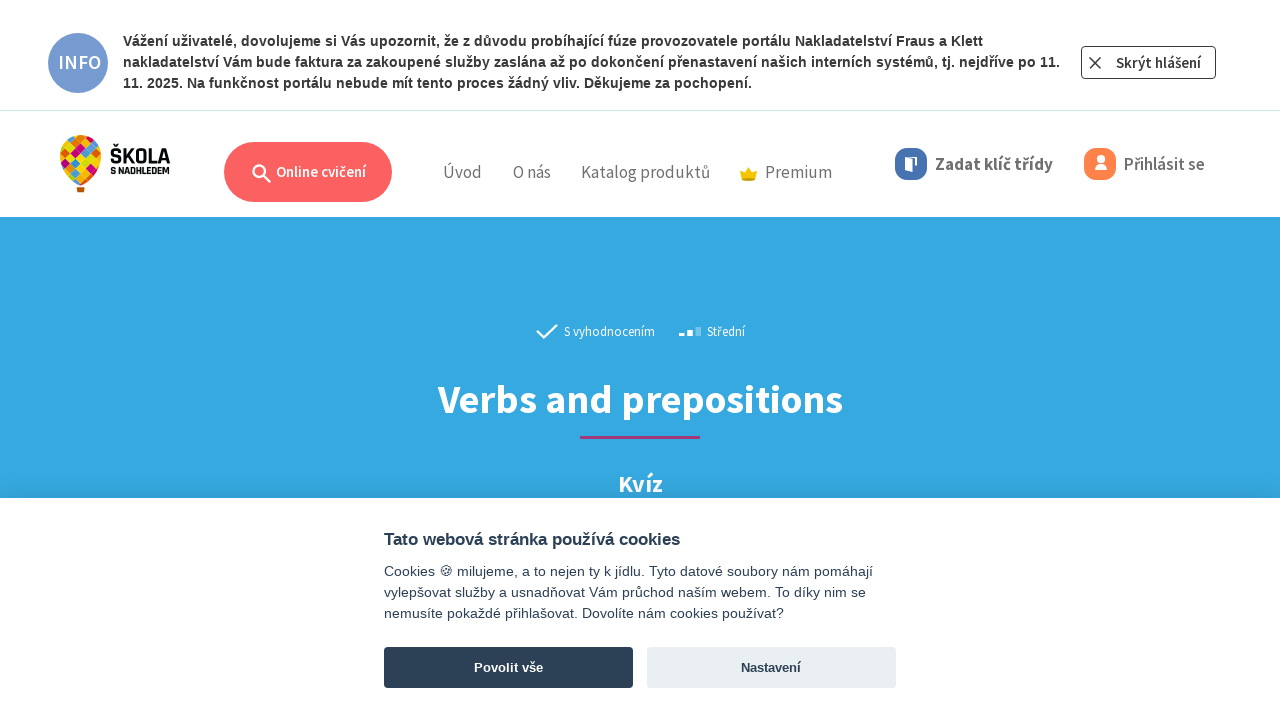

--- FILE ---
content_type: text/html; charset=UTF-8
request_url: https://www.skolasnadhledem.cz/game/3687
body_size: 37910
content:
<!DOCTYPE html>
<html lang="cs">
<head>
    <meta charset="utf-8">
    <meta http-equiv="X-UA-Compatible" content="IE=edge">
    <meta name="viewport" content="width=device-width, initial-scale=1.0, user-scalable=1">
    <meta name="robots" content="index, follow">

    <link rel="apple-touch-icon" sizes="180x180" href="/apple-touch-icon.png">
    <link rel="icon" type="image/png" sizes="32x32" href="/favicon-32x32.png">
    <link rel="icon" type="image/png" sizes="16x16" href="/favicon-16x16.png">
    <link rel="manifest" href="/site.webmanifest">
    <link rel="mask-icon" href="/safari-pinned-tab.svg" color="#5bbad5">
    <meta name="msapplication-TileColor" content="#da532c">
    <meta name="theme-color" content="#ffffff">

    <link rel="stylesheet" type="text/css" href="/build/css/slick.e10ae3b9.css"/>
    <link rel="stylesheet" type="text/css" href="/build/css/slick-theme.8eef1e61.css"/>

        
    <title>Verbs and prepositions</title>
        
            <link href="https://fonts.googleapis.com/css?family=Source+Sans+Pro:300,300i,400,400i,600,600i,700,700i&amp;subset=latin-ext"
              rel="stylesheet">
        <link rel="stylesheet" href="/build/style.aeae6b10.css" media="screen">
    
    <link rel="stylesheet" href="/build/3516.e9161060.css">

    <script src="/build/js/outdated-browser-rework.min.a19075cb.js"></script>
    <script>
        outdatedBrowserRework({
            browserSupport: {
                'Chrome': 40,
                'Edge': 14,
                'Safari': 11,
                'Mobile Safari': 11,
                'Opera': 27,
                'Firefox': 35,
                'Vivaldi': 1,
                'IE': false
            },
            language: 'cz',
            backgroundColor: '#292929',
            messages: {
                cz: {
                    callToAction: "Aktualizovat prohlížeč"
                }
            }
        });
    </script>

    <!-- Google Tag Manager -->
<script>
    window.dataLayer = window.dataLayer || [];

    function gtag() {
        dataLayer.push(arguments);
    }

    // Default to 'denied'
    gtag('consent', 'default', {
        'ad_storage': 'denied',
        'ad_user_data': 'denied',
        'ad_personalization': 'denied',
        'analytics_storage': 'denied'
    });

    (function (w, d, s, l, i) {
        w[l] = w[l] || [];
        w[l].push({'gtm.start': new Date().getTime(), event: 'gtm.js'});
        var f = d.getElementsByTagName(s)[0],
            j = d.createElement(s),
            dl = l != 'dataLayer' ? '&l=' + l : '';
        j.async = true;
        j.src = 'https://www.googletagmanager.com/gtm.js?id=' + i + dl;
        f.parentNode.insertBefore(j, f);
    })(window, document, 'script', 'dataLayer', 'GTM-W4WLNNZ');
</script>
<!-- End Google Tag Manager --></head>
<body>
<div class="page">
                <div class="head-notification px-md-5">
            <div class="head-notification--cnt">
                <div class="head-notification--info">INFO</div>
                <div class="pt-3">
                    <p class="MsoNormal"><font face="Segoe UI, sans-serif"><b>Vážení uživatelé, dovolujeme si Vás upozornit, že z důvodu probíhající fúze provozovatele portálu Nakladatelství Fraus a Klett nakladatelství Vám bude faktura za zakoupené služby zaslána až po dokončení přenastavení našich interních systémů, tj. nejdříve po 11. 11. 2025. Na funkčnost portálu nebude mít tento proces žádný vliv. Děkujeme za pochopení.&nbsp;</b></font></p><p class="MsoNormal"><span style="font-size:12.0pt;line-height:107%"><o:p></o:p></span></p><p class="MsoNormal"><span style="font-size:14.0pt;line-height:107%"><o:p></o:p></span></p>
                </div>
                <a href="#" class="btn btn-outline-dark btn-notification-close float-right mx-3"
                   uuid="5068875d6791616596d5ef8360e3c478">Skrýt hlášení</a>
            </div>
        </div>
        <div class="head">
        <header>
            <nav class="navbar navbar-expand-lg">
                <div class="d-flex navbar-left align-content-center justify-content-between position-relative">
                    <a class="navbar-brand" href="/">
                        <img src="/build/images/logo_balon_web.a521c8af.svg" class="logo" alt="Škola s nadhledem">
                    </a>

                                            <a class="nav-link d-lg-none d-flex flex-wrap align-items-center"
                           href="/user/code-login">
                            <div class="code-button">
                                <i class="icon icon-md icon-doors"></i>
                            </div>
                        </a>
                        <a class="nav-link d-lg-none d-flex flex-wrap align-items-center" href="/user/login">
                            <div class="login-button d-inline-block">
                                <i class="icon icon-md icon-user"></i>
                            </div>
                        </a>
                    
                    <a class="navbar-toggler collapsed" type="button" data-bs-toggle="collapse" href="#navbar"
                       aria-controls="navbar" aria-expanded="false" aria-label="Toggle menu">
                        <span class="icon-bar"></span>
                        <span class="icon-bar"></span>
                        <span class="icon-bar"></span>
                    </a>
                </div>

                <div class="collapse navbar-collapse" id="navbar">
                    <h2 class="visually-hidden">Menu</h2>

                    



<ul class="navbar-nav">
    <li class="nav-item nav-item--sub practice-animation-box">
        <a class="btn rounded-pill btn-search ms-3 ms-md-0 d-none d-lg-inline-block "
           href="/profil/prehled">
            <svg viewBox="0 0 20 20"
                 class="search-ico"
                 fill="currentColor">
                <path fill-rule="evenodd"
                      d="M8 4a4 4 0 100 8 4 4 0 000-8zM2 8a6 6 0 1110.89 3.476l4.817 4.817a1 1 0 01-1.414 1.414l-4.816-4.816A6 6 0 012 8z"
                      clip-rule="evenodd"/>
            </svg>
            Online cvičení
        </a>

                    <div class="navbar-sub" id="navbar-cviceni">
                <div class="container">
                    <div class="collapse show" data-bs-parent="#navbar-cviceni" id="cviceni">
                        <div class="row">
                            <div class="col-lg-3 text-start">
                                <p class="subheader text-start">
                                    Filtr cvičení
                                </p>
                                <h2 class="text-start mt-0">
                                    Zvolte ročník
                                </h2>
                                <p>
                                    Vybírejte ze stovek interaktivních cvičení, která rozvíjejí a&nbsp;upevňují znalosti a&nbsp;dovednosti získané ve&nbsp;škole.
                                </p>
                            </div>
                            <div class="col-lg-9">
                                <div class="card-group card-group--md justify-content-start justify-content-xl-end">
                                                                            <a class="card card--bordered card--link card--exercises card--water"
                                           href="#cviceni-1-stupen" data-bs-toggle="collapse">
                                            <div class="card-header">
                                                <span class="card-category">Online cvičení</span>
                                            </div>
                                            <div class="card-body">
                                                <h3 class="card-title text-start">
                                                    1. stupeň
                                                </h3>
                                            </div>
                                        </a>
                                                                            <a class="card card--bordered card--link card--exercises card--orange"
                                           href="#cviceni-2-stupen" data-bs-toggle="collapse">
                                            <div class="card-header">
                                                <span class="card-category">Online cvičení</span>
                                            </div>
                                            <div class="card-body">
                                                <h3 class="card-title text-start">
                                                    2. stupeň
                                                </h3>
                                            </div>
                                        </a>
                                                                            <a class="card card--bordered card--link card--exercises card--ocher"
                                           href="#cviceni-3-stupen" data-bs-toggle="collapse">
                                            <div class="card-header">
                                                <span class="card-category">Online cvičení</span>
                                            </div>
                                            <div class="card-body">
                                                <h3 class="card-title text-start">
                                                    3. stupeň
                                                </h3>
                                            </div>
                                        </a>
                                                                            <a class="card card--bordered card--link card--exercises card--paleblue"
                                           href="#cviceni-cizi-jazyky" data-bs-toggle="collapse">
                                            <div class="card-header">
                                                <span class="card-category">Online cvičení</span>
                                            </div>
                                            <div class="card-body">
                                                <h3 class="card-title text-start">
                                                    Cizí jazyky
                                                </h3>
                                            </div>
                                        </a>
                                                                    </div>
                                <!--/card-group-->
                            </div>
                        </div>
                    </div>

                                            
                        <div class="container collapse" data-bs-parent="#navbar-cviceni"
                             id="cviceni-1-stupen">
                            <div class="row">
                                <div class="col-lg-4">
                                    <div class="position-relative text-start">
                                        <a href="#cviceni" data-bs-toggle="collapse" class="back">
                                            <svg viewbox="0 0 52 52" version="1.1" xmlns="http://www.w3.org/2000/svg"
                                                 xml:space="preserve"
                                                 style="fill-rule:evenodd;clip-rule:evenodd;stroke-linejoin:round;stroke-miterlimit:1.41421;">
                                            <path d="M14.759,26.507L22.069,33.817C22.239,33.987 22.469,34.082 22.708,34.082C23.205,34.082 23.613,33.674 23.613,33.177C23.613,32.938 23.518,32.708 23.348,32.538L17.683,26.873L36.506,26.873C36.524,26.874 36.541,26.875 36.559,26.875C37.032,26.875 37.422,26.485 37.422,26.012C37.422,25.994 37.421,25.977 37.42,25.959C37.421,25.941 37.422,25.924 37.422,25.906C37.422,25.433 37.032,25.043 36.559,25.043C36.541,25.043 36.524,25.044 36.506,25.045L17.683,25.045L23.348,19.38C23.523,19.213 23.622,18.982 23.622,18.74C23.622,18.499 23.523,18.268 23.348,18.101C23.165,17.918 22.983,17.918 22.62,17.918C22.257,17.918 22.072,17.918 21.889,18.101L14.579,25.411C14.575,25.786 14.636,26.158 14.761,26.511L14.759,26.507Z"/>
                                                <path d="M26,0.5C40.074,0.5 51.5,11.926 51.5,26C51.5,40.074 40.074,51.5 26,51.5C11.926,51.5 0.5,40.074 0.5,26C0.5,11.926 11.926,0.5 26,0.5ZM26,1.5C39.522,1.5 50.5,12.478 50.5,26C50.5,39.522 39.522,50.5 26,50.5C12.478,50.5 1.5,39.522 1.5,26C1.5,12.478 12.478,1.5 26,1.5Z"/>
                                        </svg>
                                        </a>
                                    </div>

                                    <h1 class="text-start mt-0">
                                        Online cvičení
                                        |
                                        1. stupeň
                                    </h1>
                                    <p class="text-start">
                                        Procvičujte vše, s&nbsp;čím se&nbsp;ve&nbsp;škole setkají vaši nejmenší školáci. Najdete zde cvičení z&nbsp;matematiky, českého jazyka, prvouky i&nbsp;angličtiny, přírody a&nbsp;společnosti, která odpovídají jednotlivým školním tématům prvního stupně.
                                    </p>
                                </div>
                                <div class="col-lg-8">
                                    <div class="card-group card-group--sm text-start">
                                                                                    <a class="card card--bordered card--link cestina--primary"
                                               href="/profil/1-stupen/530-cesky-jazyk-analyticko-synteticka-metoda">
                                                <div class="card-body">
                                                    <h3 class="card-title">
                                                        Český jazyk <small>– analyticko-syntetická metoda</small>
                                                    </h3>
                                                </div>
                                            </a>
                                                                                    <a class="card card--bordered card--link cestina--primary"
                                               href="/profil/1-stupen/585-cesky-jazyk-geneticka-metoda">
                                                <div class="card-body">
                                                    <h3 class="card-title">
                                                        Český jazyk <small>– genetická metoda</small>
                                                    </h3>
                                                </div>
                                            </a>
                                                                                    <a class="card card--bordered card--link cestina--primary"
                                               href="/profil/1-stupen/12-cesky-jazyk">
                                                <div class="card-body">
                                                    <h3 class="card-title">
                                                        Český jazyk
                                                    </h3>
                                                </div>
                                            </a>
                                                                                    <a class="card card--bordered card--link anglictina--primary"
                                               href="/profil/1-stupen/804-anglicky-jazyk">
                                                <div class="card-body">
                                                    <h3 class="card-title">
                                                        Anglický jazyk
                                                    </h3>
                                                </div>
                                            </a>
                                                                                    <a class="card card--bordered card--link matematika--primary"
                                               href="/profil/1-stupen/88-matematika">
                                                <div class="card-body">
                                                    <h3 class="card-title">
                                                        Matematika
                                                    </h3>
                                                </div>
                                            </a>
                                                                                    <a class="card card--bordered card--link matematika--primary"
                                               href="/profil/1-stupen/865-matematika-dle-prof-hejneho">
                                                <div class="card-body">
                                                    <h3 class="card-title">
                                                        Matematika <small>– dle prof. Hejného</small>
                                                    </h3>
                                                </div>
                                            </a>
                                                                                    <a class="card card--bordered card--link priroda--primary"
                                               href="/profil/1-stupen/568-prvouka">
                                                <div class="card-body">
                                                    <h3 class="card-title">
                                                        Prvouka
                                                    </h3>
                                                </div>
                                            </a>
                                                                                    <a class="card card--bordered card--link priroda--primary"
                                               href="/profil/1-stupen/1600-priroda-clovek-a-jeho-svet">
                                                <div class="card-body">
                                                    <h3 class="card-title">
                                                        Příroda <small>– Člověk a jeho svět</small>
                                                    </h3>
                                                </div>
                                            </a>
                                                                                    <a class="card card--bordered card--link spolecnost--primary"
                                               href="/profil/1-stupen/1587-spolecnost-clovek-a-jeho-svet">
                                                <div class="card-body">
                                                    <h3 class="card-title">
                                                        Společnost <small>– Člověk a jeho svět</small>
                                                    </h3>
                                                </div>
                                            </a>
                                                                                    <a class="card card--bordered card--link matematika--primary"
                                               href="/profil/1-stupen/4090-informatika">
                                                <div class="card-body">
                                                    <h3 class="card-title">
                                                        Informatika
                                                    </h3>
                                                </div>
                                            </a>
                                                                            </div>
                                    <!--/card-group-->
                                </div>
                            </div>
                        </div>
                                            
                        <div class="container collapse" data-bs-parent="#navbar-cviceni"
                             id="cviceni-2-stupen">
                            <div class="row">
                                <div class="col-lg-4">
                                    <div class="position-relative text-start">
                                        <a href="#cviceni" data-bs-toggle="collapse" class="back">
                                            <svg viewbox="0 0 52 52" version="1.1" xmlns="http://www.w3.org/2000/svg"
                                                 xml:space="preserve"
                                                 style="fill-rule:evenodd;clip-rule:evenodd;stroke-linejoin:round;stroke-miterlimit:1.41421;">
                                            <path d="M14.759,26.507L22.069,33.817C22.239,33.987 22.469,34.082 22.708,34.082C23.205,34.082 23.613,33.674 23.613,33.177C23.613,32.938 23.518,32.708 23.348,32.538L17.683,26.873L36.506,26.873C36.524,26.874 36.541,26.875 36.559,26.875C37.032,26.875 37.422,26.485 37.422,26.012C37.422,25.994 37.421,25.977 37.42,25.959C37.421,25.941 37.422,25.924 37.422,25.906C37.422,25.433 37.032,25.043 36.559,25.043C36.541,25.043 36.524,25.044 36.506,25.045L17.683,25.045L23.348,19.38C23.523,19.213 23.622,18.982 23.622,18.74C23.622,18.499 23.523,18.268 23.348,18.101C23.165,17.918 22.983,17.918 22.62,17.918C22.257,17.918 22.072,17.918 21.889,18.101L14.579,25.411C14.575,25.786 14.636,26.158 14.761,26.511L14.759,26.507Z"/>
                                                <path d="M26,0.5C40.074,0.5 51.5,11.926 51.5,26C51.5,40.074 40.074,51.5 26,51.5C11.926,51.5 0.5,40.074 0.5,26C0.5,11.926 11.926,0.5 26,0.5ZM26,1.5C39.522,1.5 50.5,12.478 50.5,26C50.5,39.522 39.522,50.5 26,50.5C12.478,50.5 1.5,39.522 1.5,26C1.5,12.478 12.478,1.5 26,1.5Z"/>
                                        </svg>
                                        </a>
                                    </div>

                                    <h1 class="text-start mt-0">
                                        Online cvičení
                                        |
                                        2. stupeň
                                    </h1>
                                    <p class="text-start">
                                        Díky stovkám interaktivních cvičení můžeš procvičovat látku probíranou na&nbsp;druhém stupni základní školy. Probíranou látku nejefektivněji procvičíš při využití přímých odkazů z&nbsp;pracovních sešitů na&nbsp;rozšiřující online cvičení.
                                    </p>
                                </div>
                                <div class="col-lg-8">
                                    <div class="card-group card-group--sm text-start">
                                                                                    <a class="card card--bordered card--link cestina--primary"
                                               href="/profil/2-stupen/12-cesky-jazyk">
                                                <div class="card-body">
                                                    <h3 class="card-title">
                                                        Český jazyk
                                                    </h3>
                                                </div>
                                            </a>
                                                                                    <a class="card card--bordered card--link cestina--primary"
                                               href="/profil/2-stupen/878-cesky-jazyk-literatura">
                                                <div class="card-body">
                                                    <h3 class="card-title">
                                                        Český jazyk <small>– literatura</small>
                                                    </h3>
                                                </div>
                                            </a>
                                                                                    <a class="card card--bordered card--link dejepis--primary"
                                               href="/profil/2-stupen/2001-dejepis">
                                                <div class="card-body">
                                                    <h3 class="card-title">
                                                        Dějepis
                                                    </h3>
                                                </div>
                                            </a>
                                                                                    <a class="card card--bordered card--link matematika--primary"
                                               href="/profil/2-stupen/88-matematika">
                                                <div class="card-body">
                                                    <h3 class="card-title">
                                                        Matematika
                                                    </h3>
                                                </div>
                                            </a>
                                                                                    <a class="card card--bordered card--link fyzika--primary"
                                               href="/profil/2-stupen/813-fyzika">
                                                <div class="card-body">
                                                    <h3 class="card-title">
                                                        Fyzika
                                                    </h3>
                                                </div>
                                            </a>
                                                                                    <a class="card card--bordered card--link chemie--primary"
                                               href="/profil/2-stupen/820-chemie">
                                                <div class="card-body">
                                                    <h3 class="card-title">
                                                        Chemie
                                                    </h3>
                                                </div>
                                            </a>
                                                                                    <a class="card card--bordered card--link prirodopis--primary"
                                               href="/profil/2-stupen/881-prirodopis">
                                                <div class="card-body">
                                                    <h3 class="card-title">
                                                        Přírodopis
                                                    </h3>
                                                </div>
                                            </a>
                                                                                    <a class="card card--bordered card--link zemepis--primary"
                                               href="/profil/2-stupen/982-zemepis">
                                                <div class="card-body">
                                                    <h3 class="card-title">
                                                        Zeměpis
                                                    </h3>
                                                </div>
                                            </a>
                                                                                    <a class="card card--bordered card--link obcanka--primary"
                                               href="/profil/2-stupen/2298-obcanska-vychova">
                                                <div class="card-body">
                                                    <h3 class="card-title">
                                                        Občanská výchova
                                                    </h3>
                                                </div>
                                            </a>
                                                                                    <a class="card card--bordered card--link matematika--primary"
                                               href="/profil/2-stupen/4090-informatika">
                                                <div class="card-body">
                                                    <h3 class="card-title">
                                                        Informatika
                                                    </h3>
                                                </div>
                                            </a>
                                                                            </div>
                                    <!--/card-group-->
                                </div>
                            </div>
                        </div>
                                            
                        <div class="container collapse" data-bs-parent="#navbar-cviceni"
                             id="cviceni-3-stupen">
                            <div class="row">
                                <div class="col-lg-4">
                                    <div class="position-relative text-start">
                                        <a href="#cviceni" data-bs-toggle="collapse" class="back">
                                            <svg viewbox="0 0 52 52" version="1.1" xmlns="http://www.w3.org/2000/svg"
                                                 xml:space="preserve"
                                                 style="fill-rule:evenodd;clip-rule:evenodd;stroke-linejoin:round;stroke-miterlimit:1.41421;">
                                            <path d="M14.759,26.507L22.069,33.817C22.239,33.987 22.469,34.082 22.708,34.082C23.205,34.082 23.613,33.674 23.613,33.177C23.613,32.938 23.518,32.708 23.348,32.538L17.683,26.873L36.506,26.873C36.524,26.874 36.541,26.875 36.559,26.875C37.032,26.875 37.422,26.485 37.422,26.012C37.422,25.994 37.421,25.977 37.42,25.959C37.421,25.941 37.422,25.924 37.422,25.906C37.422,25.433 37.032,25.043 36.559,25.043C36.541,25.043 36.524,25.044 36.506,25.045L17.683,25.045L23.348,19.38C23.523,19.213 23.622,18.982 23.622,18.74C23.622,18.499 23.523,18.268 23.348,18.101C23.165,17.918 22.983,17.918 22.62,17.918C22.257,17.918 22.072,17.918 21.889,18.101L14.579,25.411C14.575,25.786 14.636,26.158 14.761,26.511L14.759,26.507Z"/>
                                                <path d="M26,0.5C40.074,0.5 51.5,11.926 51.5,26C51.5,40.074 40.074,51.5 26,51.5C11.926,51.5 0.5,40.074 0.5,26C0.5,11.926 11.926,0.5 26,0.5ZM26,1.5C39.522,1.5 50.5,12.478 50.5,26C50.5,39.522 39.522,50.5 26,50.5C12.478,50.5 1.5,39.522 1.5,26C1.5,12.478 12.478,1.5 26,1.5Z"/>
                                        </svg>
                                        </a>
                                    </div>

                                    <h1 class="text-start mt-0">
                                        Online cvičení
                                        |
                                        3. stupeň
                                    </h1>
                                    <p class="text-start">
                                        Chystáš se&nbsp;na&nbsp;maturitu, zkoušení, písemku, anebo tě matematika prostě baví? Teď můžeš procvičovat kompletní obsah středoškolské matematiky ve&nbsp;dvou úrovních na&nbsp;jednom místě, a&nbsp;navíc s&nbsp;nadhledem!
                                    </p>
                                </div>
                                <div class="col-lg-8">
                                    <div class="card-group card-group--sm text-start">
                                                                                    <a class="card card--bordered card--link cestina--primary"
                                               href="/profil/3-stupen/12-cesky-jazyk">
                                                <div class="card-body">
                                                    <h3 class="card-title">
                                                        Český jazyk
                                                    </h3>
                                                </div>
                                            </a>
                                                                                    <a class="card card--bordered card--link matematika--primary"
                                               href="/profil/3-stupen/88-matematika">
                                                <div class="card-body">
                                                    <h3 class="card-title">
                                                        Matematika
                                                    </h3>
                                                </div>
                                            </a>
                                                                            </div>
                                    <!--/card-group-->
                                </div>
                            </div>
                        </div>
                                            
                        <div class="container collapse" data-bs-parent="#navbar-cviceni"
                             id="cviceni-cizi-jazyky">
                            <div class="row">
                                <div class="col-lg-4">
                                    <div class="position-relative text-start">
                                        <a href="#cviceni" data-bs-toggle="collapse" class="back">
                                            <svg viewbox="0 0 52 52" version="1.1" xmlns="http://www.w3.org/2000/svg"
                                                 xml:space="preserve"
                                                 style="fill-rule:evenodd;clip-rule:evenodd;stroke-linejoin:round;stroke-miterlimit:1.41421;">
                                            <path d="M14.759,26.507L22.069,33.817C22.239,33.987 22.469,34.082 22.708,34.082C23.205,34.082 23.613,33.674 23.613,33.177C23.613,32.938 23.518,32.708 23.348,32.538L17.683,26.873L36.506,26.873C36.524,26.874 36.541,26.875 36.559,26.875C37.032,26.875 37.422,26.485 37.422,26.012C37.422,25.994 37.421,25.977 37.42,25.959C37.421,25.941 37.422,25.924 37.422,25.906C37.422,25.433 37.032,25.043 36.559,25.043C36.541,25.043 36.524,25.044 36.506,25.045L17.683,25.045L23.348,19.38C23.523,19.213 23.622,18.982 23.622,18.74C23.622,18.499 23.523,18.268 23.348,18.101C23.165,17.918 22.983,17.918 22.62,17.918C22.257,17.918 22.072,17.918 21.889,18.101L14.579,25.411C14.575,25.786 14.636,26.158 14.761,26.511L14.759,26.507Z"/>
                                                <path d="M26,0.5C40.074,0.5 51.5,11.926 51.5,26C51.5,40.074 40.074,51.5 26,51.5C11.926,51.5 0.5,40.074 0.5,26C0.5,11.926 11.926,0.5 26,0.5ZM26,1.5C39.522,1.5 50.5,12.478 50.5,26C50.5,39.522 39.522,50.5 26,50.5C12.478,50.5 1.5,39.522 1.5,26C1.5,12.478 12.478,1.5 26,1.5Z"/>
                                        </svg>
                                        </a>
                                    </div>

                                    <h1 class="text-start mt-0">
                                        Online cvičení
                                        |
                                        Cizí jazyky
                                    </h1>
                                    <p class="text-start">
                                        Cizí jazyky jsou příjemným benefitem pro každého z&nbsp;nás bez rozdílu věku. Není žádným tajemstvím, že nejlépe se&nbsp;člověk učí formou hry. Berte učení s&nbsp;nadhledem a&nbsp;procvičujte vybrané cizí jazyky zábavnou online formou.
                                    </p>
                                </div>
                                <div class="col-lg-8">
                                    <div class="card-group card-group--sm text-start">
                                                                                    <a class="card card--bordered card--link anglictina--primary"
                                               href="/profil/cizi-jazyky/804-anglicky-jazyk">
                                                <div class="card-body">
                                                    <h3 class="card-title">
                                                        Anglický jazyk
                                                    </h3>
                                                </div>
                                            </a>
                                                                                    <a class="card card--bordered card--link nemcina--primary"
                                               href="/profil/cizi-jazyky/1072-nemecky-jazyk">
                                                <div class="card-body">
                                                    <h3 class="card-title">
                                                        Německý jazyk
                                                    </h3>
                                                </div>
                                            </a>
                                                                                    <a class="card card--bordered card--link rustina--primary"
                                               href="/profil/cizi-jazyky/1130-rusky-jazyk">
                                                <div class="card-body">
                                                    <h3 class="card-title">
                                                        Ruský jazyk
                                                    </h3>
                                                </div>
                                            </a>
                                                                                    <a class="card card--bordered card--link francouzstina--primary"
                                               href="/profil/cizi-jazyky/1214-francouzsky-jazyk">
                                                <div class="card-body">
                                                    <h3 class="card-title">
                                                        Fran&shy;couz&shy;ský jazyk
                                                    </h3>
                                                </div>
                                            </a>
                                                                                    <a class="card card--bordered card--link spanelstina--primary"
                                               href="/profil/cizi-jazyky/1791-spanelsky-jazyk">
                                                <div class="card-body">
                                                    <h3 class="card-title">
                                                        Španělský jazyk
                                                    </h3>
                                                </div>
                                            </a>
                                                                                    <a class="card card--bordered card--link chemie--primary"
                                               href="/profil/cizi-jazyky/4078-ukrajinsky-jazyk">
                                                <div class="card-body">
                                                    <h3 class="card-title">
                                                        Ukrajinský jazyk
                                                    </h3>
                                                </div>
                                            </a>
                                                                            </div>
                                    <!--/card-group-->
                                </div>
                            </div>
                        </div>
                                    </div>
                <div class="header-search-area">
                    <div class="container">
                        <div class="row">
                            <div class="col-lg-12">
                                <label class="subheader"
                                       for="search">
                                    Vyhledat cvičení
                                </label>
                                <form class="search-inline position-relative" action="/search"
                                      method="get">
                                    <input type="text"
                                           class="form-control"
                                           name="query"
                                           id="query">
                                    <button type="submit"
                                            class="btn btn-search--dark">
                                        Hledat
                                    </button>
                                </form>
                            </div>
                        </div>
                    </div>
                </div>
            </div>
            </li>
    <li class="nav-item">
        <a class="nav-link"
           href="/">Úvod</a>
    </li>
    <li class="nav-item d-inline d-lg-none">
        <a class="nav-link active"
           href="/profil/prehled">Online cvičení</a>
    </li>
    <li class="nav-item dropdown d-none d-lg-inline">
        <a class="nav-link"
           href="#" id="navbarAbout" role="button" data-bs-toggle="dropdown" aria-expanded="false">
            O&nbsp;nás
        </a>
        <ul class="dropdown-menu" aria-labelledby="navbarAbout">
            <li>
                <a class="dropdown-item" href="/o-projektu/">
                    O projektu
                </a>
                <a class="dropdown-item" href="/o-projektu/partneri">
                    Partneři
                </a>
                <a class="dropdown-item" href="/o-projektu/kontakt">
                    Kontakt
                </a>
            </li>
        </ul>
    </li>
            <li class="nav-item d-lg-none nav-item--sub">
            <a class="nav-link pt-0"
               data-bs-toggle="collapse" href="#navSubAbout" role="button" aria-expanded="false"
               aria-controls="navSubAbout">
                O&nbsp;nás
                <i class="ms-2">
                    <svg id="icon_up" xmlns="http://www.w3.org/2000/svg" width="12" height="5.828"
                         viewBox="0 0 12 5.828">
                        <path id="Path_5033" data-name="Path 5033"
                              d="M.856,12a.857.857,0,0,1-.668-1.393L3.874,6,.188,1.393A.857.857,0,1,1,1.526.322L5.64,5.465a.857.857,0,0,1,0,1.071L1.526,11.678A.855.855,0,0,1,.856,12Z"
                              transform="translate(0 5.828) rotate(-90)" fill="#3a3a3a"/>
                    </svg>

                </i>
            </a>
            <div class="ps-3 my-2 collapse" id="navSubAbout">
                <div class="nav-item">
                    <a class="nav-link py-2"
                       href="/o-projektu/">O projektu</a>
                </div>
                <div class="nav-item">
                    <a class="nav-link py-2"
                       href="/o-projektu/partneri">Partneři</a>
                </div>
                <div class="nav-item">
                    <a class="nav-link py-2"
                       href="/o-projektu/kontakt">Kontakt</a>
                </div>
            </div>
        </li>
        <li class="nav-item nav-item--sub">
        <a class="d-none d-lg-inline nav-link"
           href="/publikace/">Katalog produktů</a>
        <a class="d-inline d-lg-none nav-link"
           data-bs-toggle="collapse" href="#navSubPublication" role="button" aria-expanded="false"
           aria-controls="navSubPublication">
            Katalog produktů
            <i class="ms-2">
                <svg id="icon_up" xmlns="http://www.w3.org/2000/svg" width="12" height="5.828" viewBox="0 0 12 5.828">
                    <path id="Path_5033" data-name="Path 5033"
                          d="M.856,12a.857.857,0,0,1-.668-1.393L3.874,6,.188,1.393A.857.857,0,1,1,1.526.322L5.64,5.465a.857.857,0,0,1,0,1.071L1.526,11.678A.855.855,0,0,1,.856,12Z"
                          transform="translate(0 5.828) rotate(-90)" fill="#3a3a3a"/>
                </svg>

            </i>
        </a>
                    <div class="ps-3 d-lg-none my-2 collapse" id="navSubPublication">
                <div class="nav-item">
                    <a class="nav-link py-2"
                       href="/publikace/fraus">Učebnice a pracovní sešity Fraus</a>
                </div>
                <div class="nav-item">
                    <a class="nav-link py-2"
                       href="/publikace/edice-ssn">Edice Škola s&nbsp;nadhledem</a>
                </div>
                <div class="nav-item">
                    <a class="nav-link py-2"
                       href="/produkty/merch">Merch Standa&nbsp;&&nbsp;Viky</a>
                </div>
            </div>
            <div class="navbar-sub">
                <div class="row ">
                    <div class="col-12">
                        <div class="card-group card-group--md justify-content-lg-center publication-card">
                            <a class="card card--bordered card--link card--hybrid justify-content-center"
                               href="/publikace/fraus">
                                <div class="d-flex align-items-center">
                                    <div class="image">
                                        <img src="/build/images/fraus_ill_43.e5b5db53.png"/>
                                    </div>
                                    <div class="me-4">
                                        <div class="sub-header pb-2">Publikace</div>
                                        <div class="header">Učebnice a pracovní sešity Fraus</div>
                                    </div>
                                </div>
                            </a>

                            <a class="card card--bordered card--link card--editionSsn justify-content-center"
                               href="/publikace/edice-ssn">
                                <div class="d-flex align-items-center">
                                    <div class="image">
                                        <img src="/build/images/mat_ill_2_43.899a6535.jpg"/>
                                    </div>
                                    <div class="me-4">
                                        <div class="sub-header pb-2">Procvičovací sešity</div>
                                        <div class="header">Edice Škola s&nbsp;nadhledem</div>
                                    </div>
                                </div>
                            </a>

                            <a class="card card--bordered card--link card--merchSsn justify-content-center"
                               href="/produkty/merch">
                                <div class="d-flex align-items-center">
                                    <div class="image">
                                        <img src="/build/images/merch_ill_43.3cb4b02c.jpg"/>
                                    </div>
                                    <div class="me-4">
                                        <div class="sub-header pb-2 text-black">Vychytávky</div>
                                        <div class="header text-black">Merch Standa&nbsp;&&nbsp;Viky</div>
                                    </div>
                                </div>
                            </a>
                        </div>
                    </div>
                </div>
            </div>
            </li>
                    <li class="nav-item nav-item--sub">
        <a class="d-none d-lg-inline nav-link"
           href="/premium/catalog">
            <img src="/build/images/badge-premium_color.018e5963.svg" class="d-inline me-2" width="17">Premium
        </a>
        <a class="d-inline d-lg-none nav-link"
           data-bs-toggle="collapse" href="#navSubPremium" role="button" aria-expanded="false"
           aria-controls="navSubPremium">
            <img src="/build/images/badge-premium_color.018e5963.svg" class="d-inline me-2" width="17">Premium
            <i class="ms-2">
                <svg id="icon_up" xmlns="http://www.w3.org/2000/svg" width="12" height="5.828" viewBox="0 0 12 5.828">
                    <path id="Path_5033" data-name="Path 5033"
                          d="M.856,12a.857.857,0,0,1-.668-1.393L3.874,6,.188,1.393A.857.857,0,1,1,1.526.322L5.64,5.465a.857.857,0,0,1,0,1.071L1.526,11.678A.855.855,0,0,1,.856,12Z"
                          transform="translate(0 5.828) rotate(-90)" fill="#3a3a3a"/>
                </svg>

            </i>
        </a>
                    <div class="ps-3 d-lg-none my-2 collapse" id="navSubPremium">
                <div class="nav-item">
                    <a class="nav-link py-2"
                       href="/premium/">Škola s&nbsp;nadhledem PREMIUM</a>
                </div>
                <div class="nav-item">
                    <a class="nav-link py-2"
                       href="/obsahove-balicky/vypis">Obsahové balíčky</a>
                </div>
            </div>
            <div class="navbar-sub">
                <div class="row ">
                    <div class="col-12">
                        <div class="card-group card-group--md justify-content-lg-center publication-card">
                            <a class="card card--bordered card--link card--merchSsn justify-content-center"
                               href="/premium/">
                                <div class="d-flex align-items-center">
                                    <div class="image">
                                        <div class="lottie-animation w-100 h-100" data-path="/build/animation/standa_anim_crown.ec64a9e5.json">
                                        </div>
                                    </div>
                                    <div class="me-4">
                                        <div class="sub-header pb-2 text-black">PREMIUM</div>
                                        <div class="header text-black">Škola s&nbsp;nadhledem PREMIUM</div>
                                    </div>
                                </div>
                            </a>

                            <a class="card card--bordered card--link card--merchSsn justify-content-center"
                               href="/obsahove-balicky/vypis">
                                <div class="d-flex align-items-center">
                                    <div class="image">
                                        <div class="lottie-animation w-100 h-100" data-path="/build/animation/ssn_standa_juggler_anim.46c560aa.json">
                                        </div>
                                    </div>
                                    <div class="me-4">
                                        <div class="sub-header pb-2 text-black">PREMIUM</div>
                                        <div class="header text-black">Obsahové balíčky</div>
                                    </div>
                                </div>
                            </a>

                        </div>
                    </div>
                </div>
            </div>
            </li>
</ul>

    <ul class="user-nav navbar-nav d-none d-lg-flex">
                    <li class="nav-item">
                <a class="nav-link"
                   href="/user/code-login">
                    <div class="code-button d-inline-block">
                        <i class="icon icon-md icon-doors"></i>
                    </div>
                    <span class="d-none d-xl-inline">Zadat klíč třídy</span>
                </a>
            </li>
            <li class="nav-item">
                <a class="nav-link" href="/user/login">
                    <div class="login-button d-inline-block">
                        <i class="icon icon-md icon-user"></i>
                    </div>
                    <span class="d-none d-xl-inline  text-17 ff-source-sans-pro font-weight-semi">Přihlásit se</span>
                </a>
            </li>
                <li class="nav-item d-none" id="navbar-basket">
            <a class="nav-link d-flex align-items-center" href="/premium/basket">
                <div class="basket-button d-inline-block">
                    <i class="icon icon-md icon-basket"></i>
                    <span class="badge basket-badge" id="navbar-basket-count">0</span>
                </div>
                <span class="d-none d-xl-inline text-17 ff-source-sans-pro font-weight-semi">Košík</span>
            </a>
        </li>
    </ul>
    <div class="user-bottom-nav navbar-nav d-lg-none">
        <div class="row m-0">
                            <a href="/user/code-login"
                   class="col-4 btn btn---blue text-white border-radius-0 d-flex flex-column justify-content-between">
                    <div><i class="icon icon-lg icon-doors"></i></div>
                    <span class="text-sm">Zadat klíč třídy</span>
                </a>
                <a href="/profil/prehled"
                   class="col-4 btn btn--search text-white border-radius-0 d-flex flex-column justify-content-between">
                    <div><i class="icon icon-lg icon-search text-white"></i></div>
                    <span class="text-sm">Online cvičení</span>
                </a>
                <a href="/user/login"
                   class="col-4 btn btn-primary text-white border-radius-0 d-flex flex-column justify-content-between">
                    <div><i class="icon icon-lg icon-user"></i></div>
                    <span class="text-sm">Přihlásit se</span>
                </a>
                    </div>
    </div>
<script src="/build/runtime.ca52e003.js" defer></script><script src="/build/2109.1b5449d5.js" defer></script><script src="/build/1248.d79b1f42.js" defer></script><script src="/build/lottie.2aee2efc.js" defer></script>
                </div>
            </nav>
            <!--/nav-->
        </header>
    </div>
    <!--/head-->

    <div class="main">
        <div class="navbar-overlay"></div>
        <main class="">
                <section class="section section--activity anglictina--primary">
        <div class="container m-auto">
            <div class="activity">
                <div id="activity-iframe" style="display: none;">
                </div>
                <div id="activity-overlay">
                    <div class="activity__info">
                        <div class="row row-detail">
                            <div class="col-md-12 v-center">
                                <div class="activity__params">
                                    <ul>
                                                                                <li class="with-evaluation">S vyhodnocením</li>
                                                                                <li class="difficulty-B">Střední</li>                                    </ul>
                                </div>

                                <h1>Verbs and prepositions</h1>
                                <p class="text-lg">
                                    <strong>Kvíz</strong>
                                </p>
                                <p class="mb-4">
                                    Kvíz nabízí sadu jednoduchých úloh, v nichž vybíráš z nabízených odpovědí. Ale pozor – správných odpovědí může být i více. A pokud je, vždy vás na to upozorníme v zadání.
                                </p>
                                <p>
                                    <a id="run-activity" class="btn btn-lg btn-green mb-2" href="#"
                                        data-api-activity-visit-url="https://www.skolasnadhledem.cz/api/activity_visit"
                                        data-api-activity-recommendations-url="https://www.skolasnadhledem.cz/api/activity_recommendations/exercise_evaluation/3687"
                                    >
                                        Spustit
                                    </a>
                                                                    </p>
                            </div>
                                                    </div>
                    </div>
                </div>
                
<div id="activity_bottom_menu"
     data-locale="cs"
     data-link-back="/profil/cizi-jazyky/804-anglicky-jazyk/1159-a2/1838-celebrations"
     data-can-do-back=""
     data-display-back=""
     data-color-theme="anglictina--primary"
>
</div>

<script src="/build/2693.4af917b5.js" defer></script><script src="/build/6461.4d5ef999.js" defer></script><script src="/build/8674.776c485a.js" defer></script><script src="/build/7266.cee742c8.js" defer></script><script src="/build/8917.37886e92.js" defer></script><script src="/build/9464.ac78849d.js" defer></script><script src="/build/3815.ab9b09cb.js" defer></script><script src="/build/3553.e10c955f.js" defer></script><script src="/build/9755.dd40635b.js" defer></script><script src="/build/3166.e21a6fdb.js" defer></script><script src="/build/3980.19cbc0a9.js" defer></script><script src="/build/3009.929e8df4.js" defer></script><script src="/build/6030.d4618b47.js" defer></script><script src="/build/9775.9495703f.js" defer></script><script src="/build/react-activity-bottom-menu.6bfefbf5.js" defer></script>
            </div>
        </div>

    </section>
        </main>
    </div>
    <!--/.main-->
        
    </div>
<!--/.page-->


<div id="bs-canvas-user-menu" class="offcanvas offcanvas-end overflow-auto" tabindex="-1">

    <div class="offcanvas-header justify-content-end">
        <button type="button" class="btn-close text-reset" data-bs-dismiss="offcanvas" aria-label="Close"></button>
    </div>

            <div class="w-100">
            <div class="mainAvatar">
    <div class="mainAvatar__border"></div>
            <div class="mainAvatar__bg c-orange">
            <img src="/build/images/avatars/avatar15.bcfd8164.svg" class="mainAvatar__avatar img-fluid" alt="Můj avatar">
        </div>
    </div>

        </div>
    
    <strong class="mt-2 text-center">
        
    </strong>

    <div class="text-center">
        
    </div>

    <div class="mt-3 w-100">
                    <a class="dropdown-item" href="/admin">Administrace</a>
            </div>


    <a class="btn rounded-pill btn-search m-3"
       href="/profil/prehled">
        Online cvičení
    </a>

    <a class="nav-link text-center" href="/logout">Odhlásit se</a>
</div>


    <div id="email-signup" class="notice" style="display: none;">
        <div class="notice__head">
            <h2 class="notice__head">Novinky e-mailem</h2>
        </div>
        <div class="notice__body">
            <p class="text-md">Podělte se s&nbsp;námi o&nbsp;e-mail, a&nbsp;my se&nbsp;podělíme o&nbsp;každé vylepšení.</p>

            <div id="form-email-signup" class="newsletter pt-2 pb-0">
                <form id="mail-addr-form-popup" class="form-inline">
                    <label class="visually-hidden" for="email">E-mail</label>
                    <input name="email" type="email" class="form-control mb-4" id="email" placeholder="@">
                    <button type="submit" class="btn btn-primary mb-4">Odeslat</button>
                </form>

                <p class="text-sm">
                    Stiskem tlačítka „Odeslat“ objednáváte službu poskytování informací o&nbsp;našich nových produktech a&nbsp;službách. Více informací v&nbsp;&nbsp;<a href="https://www.fraus.cz/cs/nezavisle-stranky/gdpr/gdpr?nav_profile_url=0"
                                                                     target="_blank">Prohlášení o&nbsp;ochraně osobních údajů</a>.
                </p>
            </div>
        </div>
    </div>

    <div id="email-notice" class="notice" style="display: none;">
        <div class="notice__head">
            <h2 class="notice__head">Díky</h2>
        </div>
        <div class="notice__body">
            <p>Přihlášení k odběru novinek proběhlo úspěšně.</p>
            <p class="text-right">
                <a href="#" class="btn btn-dark btn-compact"
                   data-fancybox-close>Zavřit</a>
            </p>
        </div>
    </div>

    <div id="outdated"></div>

    <div id="filter-search-lightbox" class="filter__lightbox-search" data-selectable="true" style="display: none">
        <div class="mx-auto base">
            <h2 class="text-center">Vyhledat cvičení</h2>
            <div id="search-pub-num-highlight-mobile" class="search-mobile"
                 data-search-url="https://www.skolasnadhledem.cz/search"
                 data-search-suggestion-url="https://www.skolasnadhledem.cz/search.json"
                 data-locale="cs"></div>

            <div class="filter__hint__circle">
                <h3 class="mt-3 mb-2">Cvičení z&nbsp;publikace</h3>
                <p>Do vyhledávání můžeš vložit šestimístný kód z&nbsp;tvé publikace</p>
            </div>
        </div>
    </div>

    <script type="text/javascript">
        var emailCollectUrl = "/email/collect";
        var config = {
            apiUrl: "https://www.skolasnadhledem.cz/api"
        };
    </script>

    <script src="/build/2220.5a00b0ae.js" defer></script><script src="/build/285.ffb33408.js" defer></script><script src="/build/9374.3bfabe9b.js" defer></script><script src="/build/3516.fe98878d.js" defer></script><script src="/build/app.4b212434.js" defer></script>
    <script src="/build/5125.2191ad88.js" defer></script><script src="/build/2322.7ccca07b.js" defer></script><script src="/build/2502.fd1d3e41.js" defer></script><script src="/build/5195.d20b537f.js" defer></script><script src="/build/457.40de9f7e.js" defer></script><script src="/build/react-user_nav.32a094b3.js" defer></script>
    <script src="/build/144.38d776f0.js" defer></script><script src="/build/react-achievement-toast.4951ccc7.js" defer></script>
    <script src="/build/adsjs.44e02453.js" defer></script>

    <script src="/build/js/slick.min.7c2fabf4.js" defer></script>

    <script>
        document.onreadystatechange = function () {
            if (window.adsNotification) {
                window.setAdsRoles('[]');
                window.adsNotification();
            }
        };
    </script>


<script type="text/javascript">
    const GameApi = {
        debounceWaitTime: 5000,
        iframeSrc: "https://services.i-vyuka.cz/ssn-demo/exercise/",
        targetOrigin: "https://services.i-vyuka.cz/ssn-demo",
        saveStateUrl: "/exercise-state-save",
        userIsLoggedIn: false,
        exerciseData: JSON.parse('{\"activity\":{\"id\":\"ab980be4-389c-4de3-a4ab-01b59dbe8a94\",\"type\":1,\"exerciseObjects\":[{\"id\":\"003ea41f-ee1c-4281-b466-db51237c4d96\",\"parentExerciseObjectId\":\"d95dc949-f9e9-48d2-a417-ef26dcf2a39f\",\"exerciseObjectType\":43,\"isDirty\":false,\"aiGenerated\":false,\"properties\":{\"valid\":false},\"exerciseLanguageId\":\"4b87e71e-4265-43c7-ae29-693c77cf81b5\",\"relatedExerciseObject1Id\":null,\"relatedExerciseObject2Id\":null,\"mediumId\":null,\"mediumRequestId\":null,\"mediumRequestHistoryId\":null,\"mediumRequests\":[]},{\"id\":\"0059e98d-0ac9-42fb-9523-8ceb4d152146\",\"parentExerciseObjectId\":\"b44d9edb-51e6-444a-a86f-4e138d3bbf34\",\"exerciseObjectType\":44,\"isDirty\":false,\"aiGenerated\":false,\"properties\":{\"value\":\"to\",\"position\":0,\"html\":false,\"font\":null,\"ukrainianValue\":null},\"exerciseLanguageId\":null,\"relatedExerciseObject1Id\":null,\"relatedExerciseObject2Id\":null,\"mediumId\":null,\"mediumRequestId\":null,\"mediumRequestHistoryId\":null,\"mediumRequests\":[]},{\"id\":\"00852c60-afad-45e4-a431-0170613bc2c6\",\"parentExerciseObjectId\":\"efa1797b-b89b-4145-be06-7a0792f40514\",\"exerciseObjectType\":44,\"isDirty\":false,\"aiGenerated\":false,\"properties\":{\"value\":\"Choose the correct answer.\\u0026lt;br\\/\\u0026gt;\\u0026lt;i\\u0026gt;Vyberte spr\\u0026#225;vnou odpověď.\\u0026lt;\\/i\\u0026gt;\",\"position\":0,\"html\":true,\"font\":null,\"ukrainianValue\":null},\"exerciseLanguageId\":null,\"relatedExerciseObject1Id\":null,\"relatedExerciseObject2Id\":null,\"mediumId\":null,\"mediumRequestId\":null,\"mediumRequestHistoryId\":null,\"mediumRequests\":[]},{\"id\":\"01234e95-e0e3-4d9e-a8aa-14c77544f992\",\"parentExerciseObjectId\":\"9c451f9a-2d09-4d5e-b058-5e0f72910951\",\"exerciseObjectType\":44,\"isDirty\":false,\"aiGenerated\":false,\"properties\":{\"value\":\"Complete the sentence with the correct preposition.\\u0026lt;br\\/\\u0026gt;\\u0026lt;br\\/\\u0026gt;\\u0026lt;b\\u0026gt;Do you enjoy listening ______ music?\\u0026lt;\\/b\\u0026gt;\",\"position\":0,\"html\":true,\"font\":null,\"ukrainianValue\":null},\"exerciseLanguageId\":null,\"relatedExerciseObject1Id\":null,\"relatedExerciseObject2Id\":null,\"mediumId\":null,\"mediumRequestId\":null,\"mediumRequestHistoryId\":null,\"mediumRequests\":[]},{\"id\":\"02502330-f84f-430d-8171-639e36a45494\",\"parentExerciseObjectId\":\"ad0f6888-c08c-444e-832d-89d8fbb32f60\",\"exerciseObjectType\":11,\"isDirty\":false,\"aiGenerated\":false,\"properties\":{\"correct\":true,\"position\":0},\"exerciseLanguageId\":null,\"relatedExerciseObject1Id\":null,\"relatedExerciseObject2Id\":null,\"mediumId\":null,\"mediumRequestId\":null,\"mediumRequestHistoryId\":null,\"mediumRequests\":[]},{\"id\":\"02583b0a-aea8-4a6e-b6b5-0733a968cc83\",\"parentExerciseObjectId\":\"e392a44b-841b-453f-96db-63afd4bed6ca\",\"exerciseObjectType\":11,\"isDirty\":false,\"aiGenerated\":false,\"properties\":{\"correct\":true,\"position\":0},\"exerciseLanguageId\":null,\"relatedExerciseObject1Id\":null,\"relatedExerciseObject2Id\":null,\"mediumId\":null,\"mediumRequestId\":null,\"mediumRequestHistoryId\":null,\"mediumRequests\":[]},{\"id\":\"02c94573-a49c-4174-b9f8-944705b2ca56\",\"parentExerciseObjectId\":\"9a20e488-de54-4cf5-b78e-e61aecbef679\",\"exerciseObjectType\":44,\"isDirty\":false,\"aiGenerated\":false,\"properties\":{\"value\":\"Complete the sentence with the correct preposition.\\u0026lt;br\\/\\u0026gt;\\u0026lt;br\\/\\u0026gt;\\u0026lt;b\\u0026gt;He’s going to blow ______ the trumpet.\\u0026lt;\\/b\\u0026gt;\",\"position\":0,\"html\":true,\"font\":null,\"ukrainianValue\":null},\"exerciseLanguageId\":null,\"relatedExerciseObject1Id\":null,\"relatedExerciseObject2Id\":null,\"mediumId\":null,\"mediumRequestId\":null,\"mediumRequestHistoryId\":null,\"mediumRequests\":[]},{\"id\":\"03faf1d6-8b2c-4fed-b893-175514f8c824\",\"parentExerciseObjectId\":null,\"exerciseObjectType\":39,\"isDirty\":false,\"aiGenerated\":false,\"properties\":{},\"exerciseLanguageId\":null,\"relatedExerciseObject1Id\":null,\"relatedExerciseObject2Id\":null,\"mediumId\":null,\"mediumRequestId\":null,\"mediumRequestHistoryId\":null,\"mediumRequests\":[]},{\"id\":\"04175c2f-b359-4fe1-a9b5-81541f59f24c\",\"parentExerciseObjectId\":\"af6b5338-059b-4899-befd-c3c6ca057a97\",\"exerciseObjectType\":44,\"isDirty\":false,\"aiGenerated\":false,\"properties\":{\"value\":\"for\",\"position\":0,\"html\":false,\"font\":null,\"ukrainianValue\":null},\"exerciseLanguageId\":null,\"relatedExerciseObject1Id\":null,\"relatedExerciseObject2Id\":null,\"mediumId\":null,\"mediumRequestId\":null,\"mediumRequestHistoryId\":null,\"mediumRequests\":[]},{\"id\":\"042c92c0-41db-4574-a2f9-337598f84943\",\"parentExerciseObjectId\":\"cc36b812-e680-489d-b490-2010b9c96796\",\"exerciseObjectType\":10,\"isDirty\":false,\"aiGenerated\":false,\"properties\":{},\"exerciseLanguageId\":null,\"relatedExerciseObject1Id\":null,\"relatedExerciseObject2Id\":null,\"mediumId\":null,\"mediumRequestId\":null,\"mediumRequestHistoryId\":null,\"mediumRequests\":[]},{\"id\":\"04af9fb8-7f4f-454e-a260-5fa70b023a20\",\"parentExerciseObjectId\":\"9187c2c2-190d-42b2-9d22-59853f4b9b7f\",\"exerciseObjectType\":44,\"isDirty\":false,\"aiGenerated\":false,\"properties\":{\"value\":\"for\",\"position\":0,\"html\":false,\"font\":null,\"ukrainianValue\":null},\"exerciseLanguageId\":null,\"relatedExerciseObject1Id\":null,\"relatedExerciseObject2Id\":null,\"mediumId\":null,\"mediumRequestId\":null,\"mediumRequestHistoryId\":null,\"mediumRequests\":[]},{\"id\":\"04b63cce-92c3-4686-9f4b-6517e46051dd\",\"parentExerciseObjectId\":\"eb687581-81b5-4be3-b174-464c34400a64\",\"exerciseObjectType\":11,\"isDirty\":false,\"aiGenerated\":false,\"properties\":{\"correct\":true,\"position\":0},\"exerciseLanguageId\":null,\"relatedExerciseObject1Id\":null,\"relatedExerciseObject2Id\":null,\"mediumId\":null,\"mediumRequestId\":null,\"mediumRequestHistoryId\":null,\"mediumRequests\":[]},{\"id\":\"04c9de68-fe7f-4bf9-bb64-7f60d8c7ef76\",\"parentExerciseObjectId\":\"315ec200-a1b1-43c5-91de-1a8ca3792859\",\"exerciseObjectType\":11,\"isDirty\":false,\"aiGenerated\":false,\"properties\":{\"correct\":false,\"position\":3},\"exerciseLanguageId\":null,\"relatedExerciseObject1Id\":null,\"relatedExerciseObject2Id\":null,\"mediumId\":null,\"mediumRequestId\":null,\"mediumRequestHistoryId\":null,\"mediumRequests\":[]},{\"id\":\"055d03b7-7a1b-4e54-83ee-f0217ee7ec66\",\"parentExerciseObjectId\":\"2c27cc6c-5372-4269-bb5e-9d730885e8ee\",\"exerciseObjectType\":44,\"isDirty\":false,\"aiGenerated\":false,\"properties\":{\"value\":\"Complete the sentence with the correct preposition.\\u0026lt;br\\/\\u0026gt;\\u0026lt;br\\/\\u0026gt;\\u0026lt;b\\u0026gt;Now click ______ that icon.\\u0026lt;\\/b\\u0026gt;\",\"position\":0,\"html\":true,\"font\":null,\"ukrainianValue\":null},\"exerciseLanguageId\":null,\"relatedExerciseObject1Id\":null,\"relatedExerciseObject2Id\":null,\"mediumId\":null,\"mediumRequestId\":null,\"mediumRequestHistoryId\":null,\"mediumRequests\":[]},{\"id\":\"066b60fb-a5f7-4962-93de-8345ac656787\",\"parentExerciseObjectId\":\"f1dc369c-9ede-4f19-973b-8b5a8c8bd575\",\"exerciseObjectType\":44,\"isDirty\":false,\"aiGenerated\":false,\"properties\":{\"value\":\"to\",\"position\":0,\"html\":false,\"font\":null,\"ukrainianValue\":null},\"exerciseLanguageId\":null,\"relatedExerciseObject1Id\":null,\"relatedExerciseObject2Id\":null,\"mediumId\":null,\"mediumRequestId\":null,\"mediumRequestHistoryId\":null,\"mediumRequests\":[]},{\"id\":\"0741ec22-898d-4772-b0fe-aa35e8547c0e\",\"parentExerciseObjectId\":\"f9b8f433-4cd2-4560-afee-145ba42eff50\",\"exerciseObjectType\":44,\"isDirty\":false,\"aiGenerated\":false,\"properties\":{\"value\":\"of\",\"position\":0,\"html\":false,\"font\":null,\"ukrainianValue\":null},\"exerciseLanguageId\":null,\"relatedExerciseObject1Id\":null,\"relatedExerciseObject2Id\":null,\"mediumId\":null,\"mediumRequestId\":null,\"mediumRequestHistoryId\":null,\"mediumRequests\":[]},{\"id\":\"07fee314-9986-4569-a92f-3302177e7e7e\",\"parentExerciseObjectId\":\"5d5739e6-6730-4de8-8be6-e711b70800ca\",\"exerciseObjectType\":44,\"isDirty\":false,\"aiGenerated\":false,\"properties\":{\"value\":\"on\",\"position\":0,\"html\":false,\"font\":null,\"ukrainianValue\":null},\"exerciseLanguageId\":null,\"relatedExerciseObject1Id\":null,\"relatedExerciseObject2Id\":null,\"mediumId\":null,\"mediumRequestId\":null,\"mediumRequestHistoryId\":null,\"mediumRequests\":[]},{\"id\":\"08107776-8a54-4c26-a766-1d01bfab304d\",\"parentExerciseObjectId\":\"cff1a5c7-f9c9-41b9-888e-3018a5a1e325\",\"exerciseObjectType\":43,\"isDirty\":false,\"aiGenerated\":false,\"properties\":{\"valid\":false},\"exerciseLanguageId\":\"4b87e71e-4265-43c7-ae29-693c77cf81b5\",\"relatedExerciseObject1Id\":null,\"relatedExerciseObject2Id\":null,\"mediumId\":null,\"mediumRequestId\":null,\"mediumRequestHistoryId\":null,\"mediumRequests\":[]},{\"id\":\"086bce3d-01ca-4055-a00b-0adaad93fe68\",\"parentExerciseObjectId\":\"ba20b6cf-f986-4279-97ba-fd46772b9fad\",\"exerciseObjectType\":11,\"isDirty\":false,\"aiGenerated\":false,\"properties\":{\"correct\":false,\"position\":1},\"exerciseLanguageId\":null,\"relatedExerciseObject1Id\":null,\"relatedExerciseObject2Id\":null,\"mediumId\":null,\"mediumRequestId\":null,\"mediumRequestHistoryId\":null,\"mediumRequests\":[]},{\"id\":\"087a1def-3c20-4aa6-abca-50d86618d293\",\"parentExerciseObjectId\":\"36ec351b-6cac-4a27-a7d6-0a581aed1de3\",\"exerciseObjectType\":43,\"isDirty\":false,\"aiGenerated\":false,\"properties\":{\"valid\":false},\"exerciseLanguageId\":\"4b87e71e-4265-43c7-ae29-693c77cf81b5\",\"relatedExerciseObject1Id\":null,\"relatedExerciseObject2Id\":null,\"mediumId\":null,\"mediumRequestId\":null,\"mediumRequestHistoryId\":null,\"mediumRequests\":[]},{\"id\":\"0922fb3b-abc6-4037-a088-2a63ad441ec3\",\"parentExerciseObjectId\":\"738e7e8b-0791-4289-b2ca-8d60ca93774f\",\"exerciseObjectType\":44,\"isDirty\":false,\"aiGenerated\":false,\"properties\":{\"value\":\"at\",\"position\":0,\"html\":false,\"font\":null,\"ukrainianValue\":null},\"exerciseLanguageId\":null,\"relatedExerciseObject1Id\":null,\"relatedExerciseObject2Id\":null,\"mediumId\":null,\"mediumRequestId\":null,\"mediumRequestHistoryId\":null,\"mediumRequests\":[]},{\"id\":\"092ed3e1-7c1d-40d1-ad82-61b817354367\",\"parentExerciseObjectId\":\"63f87646-b749-4376-9c8d-1e7a472297f4\",\"exerciseObjectType\":44,\"isDirty\":false,\"aiGenerated\":false,\"properties\":{\"value\":\"at\",\"position\":0,\"html\":false,\"font\":null,\"ukrainianValue\":null},\"exerciseLanguageId\":null,\"relatedExerciseObject1Id\":null,\"relatedExerciseObject2Id\":null,\"mediumId\":null,\"mediumRequestId\":null,\"mediumRequestHistoryId\":null,\"mediumRequests\":[]},{\"id\":\"09e3bcf6-c872-42a7-b4e7-7d61776b0daf\",\"parentExerciseObjectId\":\"88f5c120-11e6-40c5-830a-3e938a8b0807\",\"exerciseObjectType\":44,\"isDirty\":false,\"aiGenerated\":false,\"properties\":{\"value\":\"Choose the correct answer.\\u0026lt;br\\/\\u0026gt;\\u0026lt;i\\u0026gt;Vyberte spr\\u0026#225;vnou odpověď.\\u0026lt;\\/i\\u0026gt;\",\"position\":0,\"html\":true,\"font\":null,\"ukrainianValue\":null},\"exerciseLanguageId\":null,\"relatedExerciseObject1Id\":null,\"relatedExerciseObject2Id\":null,\"mediumId\":null,\"mediumRequestId\":null,\"mediumRequestHistoryId\":null,\"mediumRequests\":[]},{\"id\":\"0a138813-8587-4f8d-9c5f-7988c3ac239f\",\"parentExerciseObjectId\":\"fd8f4022-8d0d-455d-8890-7079ad454b48\",\"exerciseObjectType\":44,\"isDirty\":false,\"aiGenerated\":false,\"properties\":{\"value\":\"Choose the correct answer.\\u0026lt;br\\/\\u0026gt;\\u0026lt;i\\u0026gt;Vyberte spr\\u0026#225;vnou odpověď.\\u0026lt;\\/i\\u0026gt;\",\"position\":0,\"html\":true,\"font\":null,\"ukrainianValue\":null},\"exerciseLanguageId\":null,\"relatedExerciseObject1Id\":null,\"relatedExerciseObject2Id\":null,\"mediumId\":null,\"mediumRequestId\":null,\"mediumRequestHistoryId\":null,\"mediumRequests\":[]},{\"id\":\"0a89bf00-5d07-4c07-ae2c-bf439124cc59\",\"parentExerciseObjectId\":\"1bc2d131-736b-4c0a-a553-b103a3000433\",\"exerciseObjectType\":43,\"isDirty\":false,\"aiGenerated\":false,\"properties\":{\"valid\":false},\"exerciseLanguageId\":\"4b87e71e-4265-43c7-ae29-693c77cf81b5\",\"relatedExerciseObject1Id\":null,\"relatedExerciseObject2Id\":null,\"mediumId\":null,\"mediumRequestId\":null,\"mediumRequestHistoryId\":null,\"mediumRequests\":[]},{\"id\":\"0b606a39-2330-47c2-9b82-3363f11bde5b\",\"parentExerciseObjectId\":\"61f6349a-8573-434b-a5fc-e16bb8277d1e\",\"exerciseObjectType\":42,\"isDirty\":false,\"aiGenerated\":false,\"properties\":{},\"exerciseLanguageId\":null,\"relatedExerciseObject1Id\":null,\"relatedExerciseObject2Id\":null,\"mediumId\":null,\"mediumRequestId\":null,\"mediumRequestHistoryId\":null,\"mediumRequests\":[]},{\"id\":\"0bc9b6cf-1926-4879-bfd8-4b03002d4329\",\"parentExerciseObjectId\":\"e7f1598d-8449-4ba1-9224-882ce30396e0\",\"exerciseObjectType\":42,\"isDirty\":false,\"aiGenerated\":false,\"properties\":{},\"exerciseLanguageId\":null,\"relatedExerciseObject1Id\":null,\"relatedExerciseObject2Id\":null,\"mediumId\":null,\"mediumRequestId\":null,\"mediumRequestHistoryId\":null,\"mediumRequests\":[]},{\"id\":\"0bce743a-012d-4c72-9d28-5293dd806e07\",\"parentExerciseObjectId\":\"cac5925c-1ab9-4434-817c-81727f6e85f3\",\"exerciseObjectType\":43,\"isDirty\":false,\"aiGenerated\":false,\"properties\":{\"valid\":false},\"exerciseLanguageId\":\"4b87e71e-4265-43c7-ae29-693c77cf81b5\",\"relatedExerciseObject1Id\":null,\"relatedExerciseObject2Id\":null,\"mediumId\":null,\"mediumRequestId\":null,\"mediumRequestHistoryId\":null,\"mediumRequests\":[]},{\"id\":\"0c29e167-2200-4747-94cf-1a42a378110b\",\"parentExerciseObjectId\":\"c798be32-1ba6-459c-a977-7019ab7fc6b9\",\"exerciseObjectType\":42,\"isDirty\":false,\"aiGenerated\":false,\"properties\":{},\"exerciseLanguageId\":null,\"relatedExerciseObject1Id\":null,\"relatedExerciseObject2Id\":null,\"mediumId\":null,\"mediumRequestId\":null,\"mediumRequestHistoryId\":null,\"mediumRequests\":[]},{\"id\":\"0c625b66-644a-4b25-8f2d-5c50ddd1817a\",\"parentExerciseObjectId\":\"d12d58e5-4127-4959-8df4-94acdad5fc0f\",\"exerciseObjectType\":43,\"isDirty\":false,\"aiGenerated\":false,\"properties\":{\"valid\":false},\"exerciseLanguageId\":\"4b87e71e-4265-43c7-ae29-693c77cf81b5\",\"relatedExerciseObject1Id\":null,\"relatedExerciseObject2Id\":null,\"mediumId\":null,\"mediumRequestId\":null,\"mediumRequestHistoryId\":null,\"mediumRequests\":[]},{\"id\":\"0cc8b6ed-6cfe-44c0-80fa-761dbd33d686\",\"parentExerciseObjectId\":\"8393fcec-e229-4a8f-9052-de33ee0eec45\",\"exerciseObjectType\":42,\"isDirty\":false,\"aiGenerated\":false,\"properties\":{},\"exerciseLanguageId\":null,\"relatedExerciseObject1Id\":null,\"relatedExerciseObject2Id\":null,\"mediumId\":null,\"mediumRequestId\":null,\"mediumRequestHistoryId\":null,\"mediumRequests\":[]},{\"id\":\"0ce66d5d-e161-4349-9d40-a930ca75b91d\",\"parentExerciseObjectId\":\"6098a0c0-ac1e-4a80-a613-485cbccddf97\",\"exerciseObjectType\":43,\"isDirty\":false,\"aiGenerated\":false,\"properties\":{\"valid\":false},\"exerciseLanguageId\":\"4b87e71e-4265-43c7-ae29-693c77cf81b5\",\"relatedExerciseObject1Id\":null,\"relatedExerciseObject2Id\":null,\"mediumId\":null,\"mediumRequestId\":null,\"mediumRequestHistoryId\":null,\"mediumRequests\":[]},{\"id\":\"0da5c353-b57e-4539-8756-e1d9d500b1df\",\"parentExerciseObjectId\":\"ca746082-b269-4353-a9b6-c8c27d9f876d\",\"exerciseObjectType\":42,\"isDirty\":false,\"aiGenerated\":false,\"properties\":{},\"exerciseLanguageId\":null,\"relatedExerciseObject1Id\":null,\"relatedExerciseObject2Id\":null,\"mediumId\":null,\"mediumRequestId\":null,\"mediumRequestHistoryId\":null,\"mediumRequests\":[]},{\"id\":\"0e408c86-89bc-4296-8646-0f85f5eb59a7\",\"parentExerciseObjectId\":\"e9f43d69-8526-4c65-bd9a-5a9691a83ecf\",\"exerciseObjectType\":44,\"isDirty\":false,\"aiGenerated\":false,\"properties\":{\"value\":\"about\",\"position\":0,\"html\":false,\"font\":null,\"ukrainianValue\":null},\"exerciseLanguageId\":null,\"relatedExerciseObject1Id\":null,\"relatedExerciseObject2Id\":null,\"mediumId\":null,\"mediumRequestId\":null,\"mediumRequestHistoryId\":null,\"mediumRequests\":[]},{\"id\":\"0e9369b6-d2e8-4f5c-b7ac-ac574e8f82e3\",\"parentExerciseObjectId\":\"d7389f32-20fe-4864-a7c0-b52237911d23\",\"exerciseObjectType\":44,\"isDirty\":false,\"aiGenerated\":false,\"properties\":{\"value\":\"\\u0026#160;\\u0026#169; Fraus Media\",\"position\":0,\"html\":true,\"font\":null,\"ukrainianValue\":null},\"exerciseLanguageId\":null,\"relatedExerciseObject1Id\":null,\"relatedExerciseObject2Id\":null,\"mediumId\":null,\"mediumRequestId\":null,\"mediumRequestHistoryId\":null,\"mediumRequests\":[]},{\"id\":\"0eaeb29e-2b31-4c06-8a33-2b2baa4fb9a2\",\"parentExerciseObjectId\":\"4a66e0ec-d080-4100-b670-febb6c3cb26d\",\"exerciseObjectType\":43,\"isDirty\":false,\"aiGenerated\":false,\"properties\":{\"valid\":false},\"exerciseLanguageId\":\"4b87e71e-4265-43c7-ae29-693c77cf81b5\",\"relatedExerciseObject1Id\":null,\"relatedExerciseObject2Id\":null,\"mediumId\":null,\"mediumRequestId\":null,\"mediumRequestHistoryId\":null,\"mediumRequests\":[]},{\"id\":\"0ef9cafc-36e5-42e2-87da-e10bcb8574ac\",\"parentExerciseObjectId\":\"88764718-5e9d-403d-b8e6-bdf7460a6a63\",\"exerciseObjectType\":42,\"isDirty\":false,\"aiGenerated\":false,\"properties\":{},\"exerciseLanguageId\":null,\"relatedExerciseObject1Id\":null,\"relatedExerciseObject2Id\":null,\"mediumId\":null,\"mediumRequestId\":null,\"mediumRequestHistoryId\":null,\"mediumRequests\":[]},{\"id\":\"108ab665-0b7f-4470-b63e-518c44dcc452\",\"parentExerciseObjectId\":\"1a49603b-9cb9-417a-ac91-372b27170e23\",\"exerciseObjectType\":42,\"isDirty\":false,\"aiGenerated\":false,\"properties\":{},\"exerciseLanguageId\":null,\"relatedExerciseObject1Id\":null,\"relatedExerciseObject2Id\":null,\"mediumId\":null,\"mediumRequestId\":null,\"mediumRequestHistoryId\":null,\"mediumRequests\":[]},{\"id\":\"1153fb6b-4781-4b8c-91a4-b3c4c56e6bf9\",\"parentExerciseObjectId\":\"40eb9861-2465-4976-afe0-fa86bbb89d45\",\"exerciseObjectType\":11,\"isDirty\":false,\"aiGenerated\":false,\"properties\":{\"correct\":true,\"position\":0},\"exerciseLanguageId\":null,\"relatedExerciseObject1Id\":null,\"relatedExerciseObject2Id\":null,\"mediumId\":null,\"mediumRequestId\":null,\"mediumRequestHistoryId\":null,\"mediumRequests\":[]},{\"id\":\"11c2189c-ab1f-4621-811a-b12755d0527e\",\"parentExerciseObjectId\":\"db1f23a7-ef3c-4e3e-83f9-fd50e158475f\",\"exerciseObjectType\":38,\"isDirty\":false,\"aiGenerated\":false,\"properties\":{},\"exerciseLanguageId\":null,\"relatedExerciseObject1Id\":null,\"relatedExerciseObject2Id\":null,\"mediumId\":null,\"mediumRequestId\":null,\"mediumRequestHistoryId\":null,\"mediumRequests\":[]},{\"id\":\"12a1dce0-5b12-481f-80d5-fe2ff626471b\",\"parentExerciseObjectId\":\"16cb2629-de7c-4200-9ae3-d2bc13939baf\",\"exerciseObjectType\":42,\"isDirty\":false,\"aiGenerated\":false,\"properties\":{},\"exerciseLanguageId\":null,\"relatedExerciseObject1Id\":null,\"relatedExerciseObject2Id\":null,\"mediumId\":null,\"mediumRequestId\":null,\"mediumRequestHistoryId\":null,\"mediumRequests\":[]},{\"id\":\"12c92a85-902a-4136-abc1-0e8e1915343f\",\"parentExerciseObjectId\":\"43a8d9de-dfa4-4555-b0eb-871dddce2ffb\",\"exerciseObjectType\":42,\"isDirty\":false,\"aiGenerated\":false,\"properties\":{},\"exerciseLanguageId\":null,\"relatedExerciseObject1Id\":null,\"relatedExerciseObject2Id\":null,\"mediumId\":null,\"mediumRequestId\":null,\"mediumRequestHistoryId\":null,\"mediumRequests\":[]},{\"id\":\"13085c86-29d3-4f98-9222-ce7a438fa4d3\",\"parentExerciseObjectId\":\"b7056f6f-5998-4702-bdf0-77ebde3ae348\",\"exerciseObjectType\":43,\"isDirty\":false,\"aiGenerated\":false,\"properties\":{\"valid\":false},\"exerciseLanguageId\":\"4b87e71e-4265-43c7-ae29-693c77cf81b5\",\"relatedExerciseObject1Id\":null,\"relatedExerciseObject2Id\":null,\"mediumId\":null,\"mediumRequestId\":null,\"mediumRequestHistoryId\":null,\"mediumRequests\":[]},{\"id\":\"13dd18b9-b4bf-4cf0-b3ac-398b71195bff\",\"parentExerciseObjectId\":\"4411e489-14ac-4063-aea3-72e9139ac47e\",\"exerciseObjectType\":42,\"isDirty\":false,\"aiGenerated\":false,\"properties\":{},\"exerciseLanguageId\":null,\"relatedExerciseObject1Id\":null,\"relatedExerciseObject2Id\":null,\"mediumId\":null,\"mediumRequestId\":null,\"mediumRequestHistoryId\":null,\"mediumRequests\":[]},{\"id\":\"1507727c-4c62-4c94-9b48-780f38c1bf28\",\"parentExerciseObjectId\":\"f97582d3-1f68-4bca-a0a8-accba948678e\",\"exerciseObjectType\":11,\"isDirty\":false,\"aiGenerated\":false,\"properties\":{\"correct\":false,\"position\":1},\"exerciseLanguageId\":null,\"relatedExerciseObject1Id\":null,\"relatedExerciseObject2Id\":null,\"mediumId\":null,\"mediumRequestId\":null,\"mediumRequestHistoryId\":null,\"mediumRequests\":[]},{\"id\":\"156433ee-9243-47f0-aa90-9c72f7166b46\",\"parentExerciseObjectId\":\"db1f23a7-ef3c-4e3e-83f9-fd50e158475f\",\"exerciseObjectType\":11,\"isDirty\":false,\"aiGenerated\":false,\"properties\":{\"correct\":false,\"position\":1},\"exerciseLanguageId\":null,\"relatedExerciseObject1Id\":null,\"relatedExerciseObject2Id\":null,\"mediumId\":null,\"mediumRequestId\":null,\"mediumRequestHistoryId\":null,\"mediumRequests\":[]},{\"id\":\"157cfade-6b39-4f34-acf6-7aecfb9c8ce6\",\"parentExerciseObjectId\":\"ba20b6cf-f986-4279-97ba-fd46772b9fad\",\"exerciseObjectType\":11,\"isDirty\":false,\"aiGenerated\":false,\"properties\":{\"correct\":false,\"position\":3},\"exerciseLanguageId\":null,\"relatedExerciseObject1Id\":null,\"relatedExerciseObject2Id\":null,\"mediumId\":null,\"mediumRequestId\":null,\"mediumRequestHistoryId\":null,\"mediumRequests\":[]},{\"id\":\"159b56d3-f24d-4935-8834-9c345a32d5ef\",\"parentExerciseObjectId\":\"086bce3d-01ca-4055-a00b-0adaad93fe68\",\"exerciseObjectType\":42,\"isDirty\":false,\"aiGenerated\":false,\"properties\":{},\"exerciseLanguageId\":null,\"relatedExerciseObject1Id\":null,\"relatedExerciseObject2Id\":null,\"mediumId\":null,\"mediumRequestId\":null,\"mediumRequestHistoryId\":null,\"mediumRequests\":[]},{\"id\":\"162a1563-861a-4602-954d-31b273c1b6c2\",\"parentExerciseObjectId\":\"7cb49467-6c8c-42ff-9ac0-00d65b1edc59\",\"exerciseObjectType\":42,\"isDirty\":false,\"aiGenerated\":false,\"properties\":{},\"exerciseLanguageId\":null,\"relatedExerciseObject1Id\":null,\"relatedExerciseObject2Id\":null,\"mediumId\":null,\"mediumRequestId\":null,\"mediumRequestHistoryId\":null,\"mediumRequests\":[]},{\"id\":\"16456fce-2697-4e70-9cac-2ef6709d15a0\",\"parentExerciseObjectId\":\"487f12cf-15bc-4a0e-98c1-ee888a377671\",\"exerciseObjectType\":44,\"isDirty\":false,\"aiGenerated\":false,\"properties\":{\"value\":\"Choose the correct answer.\\u0026lt;br\\/\\u0026gt;\\u0026lt;i\\u0026gt;Vyberte spr\\u0026#225;vnou odpověď.\\u0026lt;\\/i\\u0026gt;\",\"position\":0,\"html\":true,\"font\":null,\"ukrainianValue\":null},\"exerciseLanguageId\":null,\"relatedExerciseObject1Id\":null,\"relatedExerciseObject2Id\":null,\"mediumId\":null,\"mediumRequestId\":null,\"mediumRequestHistoryId\":null,\"mediumRequests\":[]},{\"id\":\"16cb2629-de7c-4200-9ae3-d2bc13939baf\",\"parentExerciseObjectId\":\"2c3892af-eb4d-46da-9c39-c5940a6bf55f\",\"exerciseObjectType\":10,\"isDirty\":false,\"aiGenerated\":false,\"properties\":{},\"exerciseLanguageId\":null,\"relatedExerciseObject1Id\":null,\"relatedExerciseObject2Id\":null,\"mediumId\":null,\"mediumRequestId\":null,\"mediumRequestHistoryId\":null,\"mediumRequests\":[]},{\"id\":\"17425f3e-d882-409e-aecf-f2d8f4e137a0\",\"parentExerciseObjectId\":\"3623fb58-6152-4b82-ba59-a12fb3a13ca8\",\"exerciseObjectType\":11,\"isDirty\":false,\"aiGenerated\":false,\"properties\":{\"correct\":true,\"position\":0},\"exerciseLanguageId\":null,\"relatedExerciseObject1Id\":null,\"relatedExerciseObject2Id\":null,\"mediumId\":null,\"mediumRequestId\":null,\"mediumRequestHistoryId\":null,\"mediumRequests\":[]},{\"id\":\"17863763-c3dc-4cfc-abee-30715fa29ec2\",\"parentExerciseObjectId\":\"bbe7547e-a2a5-4fa6-8af9-661d46f716b9\",\"exerciseObjectType\":42,\"isDirty\":false,\"aiGenerated\":false,\"properties\":{},\"exerciseLanguageId\":null,\"relatedExerciseObject1Id\":null,\"relatedExerciseObject2Id\":null,\"mediumId\":null,\"mediumRequestId\":null,\"mediumRequestHistoryId\":null,\"mediumRequests\":[]},{\"id\":\"17cda3e9-0d52-4bf9-a9e4-3b7e30fbcc76\",\"parentExerciseObjectId\":\"ba83e5ef-a91b-439a-be4e-43dd1f9cdd01\",\"exerciseObjectType\":42,\"isDirty\":false,\"aiGenerated\":false,\"properties\":{},\"exerciseLanguageId\":null,\"relatedExerciseObject1Id\":null,\"relatedExerciseObject2Id\":null,\"mediumId\":null,\"mediumRequestId\":null,\"mediumRequestHistoryId\":null,\"mediumRequests\":[]},{\"id\":\"181c3f15-5dda-4315-bb01-c4cee46c6cd4\",\"parentExerciseObjectId\":\"157cfade-6b39-4f34-acf6-7aecfb9c8ce6\",\"exerciseObjectType\":42,\"isDirty\":false,\"aiGenerated\":false,\"properties\":{},\"exerciseLanguageId\":null,\"relatedExerciseObject1Id\":null,\"relatedExerciseObject2Id\":null,\"mediumId\":null,\"mediumRequestId\":null,\"mediumRequestHistoryId\":null,\"mediumRequests\":[]},{\"id\":\"18a7cfdd-88b3-4c7f-b3f3-ff11012faf88\",\"parentExerciseObjectId\":\"ac75b4e9-07ee-4e58-a667-c421a32df10c\",\"exerciseObjectType\":44,\"isDirty\":false,\"aiGenerated\":false,\"properties\":{\"value\":\"Complete the sentence with the correct preposition.\\u0026lt;br\\/\\u0026gt;\\u0026lt;br\\/\\u0026gt;\\u0026lt;b\\u0026gt;He hasn’t taken part ______ the parade.\\u0026lt;\\/b\\u0026gt;\",\"position\":0,\"html\":false,\"font\":null,\"ukrainianValue\":null},\"exerciseLanguageId\":null,\"relatedExerciseObject1Id\":null,\"relatedExerciseObject2Id\":null,\"mediumId\":null,\"mediumRequestId\":null,\"mediumRequestHistoryId\":null,\"mediumRequests\":[]},{\"id\":\"18f0d0d3-110b-4557-b70b-60a4392f4903\",\"parentExerciseObjectId\":\"db1f23a7-ef3c-4e3e-83f9-fd50e158475f\",\"exerciseObjectType\":11,\"isDirty\":false,\"aiGenerated\":false,\"properties\":{\"correct\":false,\"position\":3},\"exerciseLanguageId\":null,\"relatedExerciseObject1Id\":null,\"relatedExerciseObject2Id\":null,\"mediumId\":null,\"mediumRequestId\":null,\"mediumRequestHistoryId\":null,\"mediumRequests\":[]},{\"id\":\"1946850c-601d-4c5c-b053-53405eced434\",\"parentExerciseObjectId\":\"290e641c-e471-45cd-9043-7306011d199a\",\"exerciseObjectType\":10,\"isDirty\":false,\"aiGenerated\":false,\"properties\":{},\"exerciseLanguageId\":null,\"relatedExerciseObject1Id\":null,\"relatedExerciseObject2Id\":null,\"mediumId\":null,\"mediumRequestId\":null,\"mediumRequestHistoryId\":null,\"mediumRequests\":[]},{\"id\":\"19ffb028-afec-44c9-a689-f696b2d39d1d\",\"parentExerciseObjectId\":\"42477746-66fb-4df5-8533-757556500521\",\"exerciseObjectType\":11,\"isDirty\":false,\"aiGenerated\":false,\"properties\":{\"correct\":false,\"position\":3},\"exerciseLanguageId\":null,\"relatedExerciseObject1Id\":null,\"relatedExerciseObject2Id\":null,\"mediumId\":null,\"mediumRequestId\":null,\"mediumRequestHistoryId\":null,\"mediumRequests\":[]},{\"id\":\"1a49603b-9cb9-417a-ac91-372b27170e23\",\"parentExerciseObjectId\":\"290e641c-e471-45cd-9043-7306011d199a\",\"exerciseObjectType\":38,\"isDirty\":false,\"aiGenerated\":false,\"properties\":{},\"exerciseLanguageId\":null,\"relatedExerciseObject1Id\":null,\"relatedExerciseObject2Id\":null,\"mediumId\":null,\"mediumRequestId\":null,\"mediumRequestHistoryId\":null,\"mediumRequests\":[]},{\"id\":\"1a746235-bb71-415d-adc1-b35193f608c5\",\"parentExerciseObjectId\":\"5fcae8d5-4e56-411d-acac-3737a08dcec7\",\"exerciseObjectType\":42,\"isDirty\":false,\"aiGenerated\":false,\"properties\":{},\"exerciseLanguageId\":null,\"relatedExerciseObject1Id\":null,\"relatedExerciseObject2Id\":null,\"mediumId\":null,\"mediumRequestId\":null,\"mediumRequestHistoryId\":null,\"mediumRequests\":[]},{\"id\":\"1ada6289-3f0e-422d-9986-76f021a6931a\",\"parentExerciseObjectId\":\"94f0e565-564e-4e46-b7fd-27e01268fc9a\",\"exerciseObjectType\":44,\"isDirty\":false,\"aiGenerated\":false,\"properties\":{\"value\":\"Complete the sentence with the correct preposition.\\u0026lt;br\\/\\u0026gt;\\u0026lt;br\\/\\u0026gt;\\u0026lt;b\\u0026gt;Jeremy married ______ Peggy four years ago.\\u0026lt;\\/b\\u0026gt;\",\"position\":0,\"html\":false,\"font\":null,\"ukrainianValue\":null},\"exerciseLanguageId\":null,\"relatedExerciseObject1Id\":null,\"relatedExerciseObject2Id\":null,\"mediumId\":null,\"mediumRequestId\":null,\"mediumRequestHistoryId\":null,\"mediumRequests\":[]},{\"id\":\"1af984c3-a994-4b97-b1b4-ef551dc1b95a\",\"parentExerciseObjectId\":\"cc36b812-e680-489d-b490-2010b9c96796\",\"exerciseObjectType\":38,\"isDirty\":false,\"aiGenerated\":false,\"properties\":{},\"exerciseLanguageId\":null,\"relatedExerciseObject1Id\":null,\"relatedExerciseObject2Id\":null,\"mediumId\":null,\"mediumRequestId\":null,\"mediumRequestHistoryId\":null,\"mediumRequests\":[]},{\"id\":\"1b09c355-c896-4aab-814e-aa6eeb766407\",\"parentExerciseObjectId\":\"fa491ad3-0909-4d31-9b49-280697935e94\",\"exerciseObjectType\":44,\"isDirty\":false,\"aiGenerated\":false,\"properties\":{\"value\":\"to\",\"position\":0,\"html\":false,\"font\":null,\"ukrainianValue\":null},\"exerciseLanguageId\":null,\"relatedExerciseObject1Id\":null,\"relatedExerciseObject2Id\":null,\"mediumId\":null,\"mediumRequestId\":null,\"mediumRequestHistoryId\":null,\"mediumRequests\":[]},{\"id\":\"1b53085d-41c7-4d7c-9e39-15f50c9eca68\",\"parentExerciseObjectId\":\"637f34c3-db5c-4052-b123-26afb278bd79\",\"exerciseObjectType\":44,\"isDirty\":false,\"aiGenerated\":false,\"properties\":{\"value\":\"for\",\"position\":0,\"html\":false,\"font\":null,\"ukrainianValue\":null},\"exerciseLanguageId\":null,\"relatedExerciseObject1Id\":null,\"relatedExerciseObject2Id\":null,\"mediumId\":null,\"mediumRequestId\":null,\"mediumRequestHistoryId\":null,\"mediumRequests\":[]},{\"id\":\"1b6f8faf-f550-4612-8461-ae2c1bc9b24e\",\"parentExerciseObjectId\":\"355e815f-370f-47a3-b735-5efcb255b3f1\",\"exerciseObjectType\":42,\"isDirty\":false,\"aiGenerated\":false,\"properties\":{},\"exerciseLanguageId\":null,\"relatedExerciseObject1Id\":null,\"relatedExerciseObject2Id\":null,\"mediumId\":null,\"mediumRequestId\":null,\"mediumRequestHistoryId\":null,\"mediumRequests\":[]},{\"id\":\"1bc2d131-736b-4c0a-a553-b103a3000433\",\"parentExerciseObjectId\":\"4b10cd47-605a-4b12-81b6-8816ffdf515e\",\"exerciseObjectType\":42,\"isDirty\":false,\"aiGenerated\":false,\"properties\":{},\"exerciseLanguageId\":null,\"relatedExerciseObject1Id\":null,\"relatedExerciseObject2Id\":null,\"mediumId\":null,\"mediumRequestId\":null,\"mediumRequestHistoryId\":null,\"mediumRequests\":[]},{\"id\":\"1bca1f06-96ec-44f4-bf6e-769795907eca\",\"parentExerciseObjectId\":\"7b1c117f-62ee-496c-a079-a53a695fd8b7\",\"exerciseObjectType\":43,\"isDirty\":false,\"aiGenerated\":false,\"properties\":{\"valid\":false},\"exerciseLanguageId\":\"4b87e71e-4265-43c7-ae29-693c77cf81b5\",\"relatedExerciseObject1Id\":null,\"relatedExerciseObject2Id\":null,\"mediumId\":null,\"mediumRequestId\":null,\"mediumRequestHistoryId\":null,\"mediumRequests\":[]},{\"id\":\"1c5b0e50-ed30-4863-9583-3ce4b42f73ab\",\"parentExerciseObjectId\":\"17425f3e-d882-409e-aecf-f2d8f4e137a0\",\"exerciseObjectType\":42,\"isDirty\":false,\"aiGenerated\":false,\"properties\":{},\"exerciseLanguageId\":null,\"relatedExerciseObject1Id\":null,\"relatedExerciseObject2Id\":null,\"mediumId\":null,\"mediumRequestId\":null,\"mediumRequestHistoryId\":null,\"mediumRequests\":[]},{\"id\":\"1c72ba06-af45-42d6-9e2a-a598f62761c5\",\"parentExerciseObjectId\":\"d05a4d1b-f661-4801-bad7-1800a2a25a0f\",\"exerciseObjectType\":44,\"isDirty\":false,\"aiGenerated\":false,\"properties\":{\"value\":\"about\",\"position\":0,\"html\":false,\"font\":null,\"ukrainianValue\":null},\"exerciseLanguageId\":null,\"relatedExerciseObject1Id\":null,\"relatedExerciseObject2Id\":null,\"mediumId\":null,\"mediumRequestId\":null,\"mediumRequestHistoryId\":null,\"mediumRequests\":[]},{\"id\":\"1cd15464-7443-4ad2-be17-dc38b9b2d74f\",\"parentExerciseObjectId\":\"fc6786a2-aa4d-4530-a3e2-bdea8769c129\",\"exerciseObjectType\":42,\"isDirty\":false,\"aiGenerated\":false,\"properties\":{},\"exerciseLanguageId\":null,\"relatedExerciseObject1Id\":null,\"relatedExerciseObject2Id\":null,\"mediumId\":null,\"mediumRequestId\":null,\"mediumRequestHistoryId\":null,\"mediumRequests\":[]},{\"id\":\"1d9e08fd-b888-4c61-a038-6abdcdb49bbd\",\"parentExerciseObjectId\":\"3b07b970-d633-4bc0-9e8a-7431fa74337f\",\"exerciseObjectType\":44,\"isDirty\":false,\"aiGenerated\":false,\"properties\":{\"value\":\"on\",\"position\":0,\"html\":false,\"font\":null,\"ukrainianValue\":null},\"exerciseLanguageId\":null,\"relatedExerciseObject1Id\":null,\"relatedExerciseObject2Id\":null,\"mediumId\":null,\"mediumRequestId\":null,\"mediumRequestHistoryId\":null,\"mediumRequests\":[]},{\"id\":\"1df04efb-6a7b-4b33-ae3e-3e268fa25fe6\",\"parentExerciseObjectId\":\"341c925b-ebd4-42f6-a4ed-ef732c290a39\",\"exerciseObjectType\":43,\"isDirty\":false,\"aiGenerated\":false,\"properties\":{\"valid\":false},\"exerciseLanguageId\":\"4b87e71e-4265-43c7-ae29-693c77cf81b5\",\"relatedExerciseObject1Id\":null,\"relatedExerciseObject2Id\":null,\"mediumId\":null,\"mediumRequestId\":null,\"mediumRequestHistoryId\":null,\"mediumRequests\":[]},{\"id\":\"1e2b1be7-2551-4b06-a53e-afadb560f6d2\",\"parentExerciseObjectId\":\"40eb9861-2465-4976-afe0-fa86bbb89d45\",\"exerciseObjectType\":11,\"isDirty\":false,\"aiGenerated\":false,\"properties\":{\"correct\":false,\"position\":2},\"exerciseLanguageId\":null,\"relatedExerciseObject1Id\":null,\"relatedExerciseObject2Id\":null,\"mediumId\":null,\"mediumRequestId\":null,\"mediumRequestHistoryId\":null,\"mediumRequests\":[]},{\"id\":\"1f1dc116-9d60-4bb8-8329-ca79cd8358f3\",\"parentExerciseObjectId\":\"53d270ea-bf0a-4e2d-82dc-509716a35e4d\",\"exerciseObjectType\":42,\"isDirty\":false,\"aiGenerated\":false,\"properties\":{},\"exerciseLanguageId\":null,\"relatedExerciseObject1Id\":null,\"relatedExerciseObject2Id\":null,\"mediumId\":null,\"mediumRequestId\":null,\"mediumRequestHistoryId\":null,\"mediumRequests\":[]},{\"id\":\"1f6fe7e1-968b-482e-b291-a6e33044e5d8\",\"parentExerciseObjectId\":\"400d794a-5a12-4408-a4da-57d39e6d5ee6\",\"exerciseObjectType\":10,\"isDirty\":false,\"aiGenerated\":false,\"properties\":{},\"exerciseLanguageId\":null,\"relatedExerciseObject1Id\":null,\"relatedExerciseObject2Id\":null,\"mediumId\":null,\"mediumRequestId\":null,\"mediumRequestHistoryId\":null,\"mediumRequests\":[]},{\"id\":\"2086df72-41f9-4196-8c65-b4b45984e8ae\",\"parentExerciseObjectId\":\"d9cdbe8f-0aaa-45ca-ac94-f5dd84effe53\",\"exerciseObjectType\":42,\"isDirty\":false,\"aiGenerated\":false,\"properties\":{},\"exerciseLanguageId\":null,\"relatedExerciseObject1Id\":null,\"relatedExerciseObject2Id\":null,\"mediumId\":null,\"mediumRequestId\":null,\"mediumRequestHistoryId\":null,\"mediumRequests\":[]},{\"id\":\"20910567-6132-432d-acd8-ee7b874be4f8\",\"parentExerciseObjectId\":\"9d7a5e8f-001f-429f-92ba-3cc833f6666c\",\"exerciseObjectType\":38,\"isDirty\":false,\"aiGenerated\":false,\"properties\":{},\"exerciseLanguageId\":null,\"relatedExerciseObject1Id\":null,\"relatedExerciseObject2Id\":null,\"mediumId\":null,\"mediumRequestId\":null,\"mediumRequestHistoryId\":null,\"mediumRequests\":[]},{\"id\":\"20c1252e-b578-43ee-8077-b4bf129ff2e2\",\"parentExerciseObjectId\":\"d9431471-43fd-4c23-8f7a-3301f32818ce\",\"exerciseObjectType\":42,\"isDirty\":false,\"aiGenerated\":false,\"properties\":{},\"exerciseLanguageId\":null,\"relatedExerciseObject1Id\":null,\"relatedExerciseObject2Id\":null,\"mediumId\":null,\"mediumRequestId\":null,\"mediumRequestHistoryId\":null,\"mediumRequests\":[]},{\"id\":\"2120b2c5-f938-4931-ba77-5a48b409afe8\",\"parentExerciseObjectId\":\"159b56d3-f24d-4935-8834-9c345a32d5ef\",\"exerciseObjectType\":43,\"isDirty\":false,\"aiGenerated\":false,\"properties\":{\"valid\":false},\"exerciseLanguageId\":\"4b87e71e-4265-43c7-ae29-693c77cf81b5\",\"relatedExerciseObject1Id\":null,\"relatedExerciseObject2Id\":null,\"mediumId\":null,\"mediumRequestId\":null,\"mediumRequestHistoryId\":null,\"mediumRequests\":[]},{\"id\":\"21cc5dc0-f5a1-4477-bf47-0a03e157a4d4\",\"parentExerciseObjectId\":\"776e3c28-ee6f-4065-ba91-e6c24752d2f8\",\"exerciseObjectType\":44,\"isDirty\":false,\"aiGenerated\":false,\"properties\":{\"value\":\"–\",\"position\":0,\"html\":false,\"font\":null,\"ukrainianValue\":null},\"exerciseLanguageId\":null,\"relatedExerciseObject1Id\":null,\"relatedExerciseObject2Id\":null,\"mediumId\":null,\"mediumRequestId\":null,\"mediumRequestHistoryId\":null,\"mediumRequests\":[]},{\"id\":\"23bb36f9-7e4e-41ab-8d97-7471bacdc26e\",\"parentExerciseObjectId\":\"324c6593-d90e-49e3-91d7-c8effcfe4ff1\",\"exerciseObjectType\":44,\"isDirty\":false,\"aiGenerated\":false,\"properties\":{\"value\":\"to\",\"position\":0,\"html\":false,\"font\":null,\"ukrainianValue\":null},\"exerciseLanguageId\":null,\"relatedExerciseObject1Id\":null,\"relatedExerciseObject2Id\":null,\"mediumId\":null,\"mediumRequestId\":null,\"mediumRequestHistoryId\":null,\"mediumRequests\":[]},{\"id\":\"23bf80c1-a01a-4774-acc9-6bf16a62b603\",\"parentExerciseObjectId\":\"5c8be1a4-9610-460f-8f91-d9c1d57174c3\",\"exerciseObjectType\":43,\"isDirty\":false,\"aiGenerated\":false,\"properties\":{\"valid\":false},\"exerciseLanguageId\":\"4b87e71e-4265-43c7-ae29-693c77cf81b5\",\"relatedExerciseObject1Id\":null,\"relatedExerciseObject2Id\":null,\"mediumId\":null,\"mediumRequestId\":null,\"mediumRequestHistoryId\":null,\"mediumRequests\":[]},{\"id\":\"24c2de1e-2851-4e15-9ae3-41342682e340\",\"parentExerciseObjectId\":\"f71dd53b-0e2d-4856-881c-3a80865ffc7e\",\"exerciseObjectType\":44,\"isDirty\":false,\"aiGenerated\":false,\"properties\":{\"value\":\"about\",\"position\":0,\"html\":false,\"font\":null,\"ukrainianValue\":null},\"exerciseLanguageId\":null,\"relatedExerciseObject1Id\":null,\"relatedExerciseObject2Id\":null,\"mediumId\":null,\"mediumRequestId\":null,\"mediumRequestHistoryId\":null,\"mediumRequests\":[]},{\"id\":\"25e46326-52c3-46c5-8ed8-03a677a2de6e\",\"parentExerciseObjectId\":\"b77befdd-34a3-43ef-bfeb-bf444376876f\",\"exerciseObjectType\":42,\"isDirty\":false,\"aiGenerated\":false,\"properties\":{},\"exerciseLanguageId\":null,\"relatedExerciseObject1Id\":null,\"relatedExerciseObject2Id\":null,\"mediumId\":null,\"mediumRequestId\":null,\"mediumRequestHistoryId\":null,\"mediumRequests\":[]},{\"id\":\"263c5533-fde9-480a-b3c1-dd8c32c04fbe\",\"parentExerciseObjectId\":null,\"exerciseObjectType\":1,\"isDirty\":false,\"aiGenerated\":false,\"properties\":{\"position\":17},\"exerciseLanguageId\":null,\"relatedExerciseObject1Id\":null,\"relatedExerciseObject2Id\":null,\"mediumId\":null,\"mediumRequestId\":null,\"mediumRequestHistoryId\":null,\"mediumRequests\":[]},{\"id\":\"26dbc092-30e2-4363-91d0-1f3762b731f8\",\"parentExerciseObjectId\":\"42477746-66fb-4df5-8533-757556500521\",\"exerciseObjectType\":11,\"isDirty\":false,\"aiGenerated\":false,\"properties\":{\"correct\":false,\"position\":1},\"exerciseLanguageId\":null,\"relatedExerciseObject1Id\":null,\"relatedExerciseObject2Id\":null,\"mediumId\":null,\"mediumRequestId\":null,\"mediumRequestHistoryId\":null,\"mediumRequests\":[]},{\"id\":\"279c1d8c-bd7b-456a-9eea-9fbaaba90e5c\",\"parentExerciseObjectId\":\"fd687629-0d3f-4ef1-854f-c9d3adfaa146\",\"exerciseObjectType\":44,\"isDirty\":false,\"aiGenerated\":false,\"properties\":{\"value\":\"on\",\"position\":0,\"html\":false,\"font\":null,\"ukrainianValue\":null},\"exerciseLanguageId\":null,\"relatedExerciseObject1Id\":null,\"relatedExerciseObject2Id\":null,\"mediumId\":null,\"mediumRequestId\":null,\"mediumRequestHistoryId\":null,\"mediumRequests\":[]},{\"id\":\"27cb5dcf-59f1-432e-9b7e-ac228d6c26ea\",\"parentExerciseObjectId\":\"38c7d631-ecdc-48ce-865c-7e9ac2111b53\",\"exerciseObjectType\":44,\"isDirty\":false,\"aiGenerated\":false,\"properties\":{\"value\":\"–\",\"position\":0,\"html\":false,\"font\":null,\"ukrainianValue\":null},\"exerciseLanguageId\":null,\"relatedExerciseObject1Id\":null,\"relatedExerciseObject2Id\":null,\"mediumId\":null,\"mediumRequestId\":null,\"mediumRequestHistoryId\":null,\"mediumRequests\":[]},{\"id\":\"27dc8eca-2d66-48d8-8e45-671ed9c7054a\",\"parentExerciseObjectId\":\"e0d6b96d-a314-4a04-b25f-ece34498f57c\",\"exerciseObjectType\":44,\"isDirty\":false,\"aiGenerated\":false,\"properties\":{\"value\":\"on\",\"position\":0,\"html\":false,\"font\":null,\"ukrainianValue\":null},\"exerciseLanguageId\":null,\"relatedExerciseObject1Id\":null,\"relatedExerciseObject2Id\":null,\"mediumId\":null,\"mediumRequestId\":null,\"mediumRequestHistoryId\":null,\"mediumRequests\":[]},{\"id\":\"27e89e87-6f71-4891-986b-429c74bd9654\",\"parentExerciseObjectId\":\"f4124140-5e0f-48ea-9995-595b820c79a8\",\"exerciseObjectType\":44,\"isDirty\":false,\"aiGenerated\":false,\"properties\":{\"value\":\"Choose the correct answer.\\u0026lt;br\\/\\u0026gt;\\u0026lt;i\\u0026gt;Vyberte spr\\u0026#225;vnou odpověď.\\u0026lt;\\/i\\u0026gt;\",\"position\":0,\"html\":false,\"font\":null,\"ukrainianValue\":null},\"exerciseLanguageId\":null,\"relatedExerciseObject1Id\":null,\"relatedExerciseObject2Id\":null,\"mediumId\":null,\"mediumRequestId\":null,\"mediumRequestHistoryId\":null,\"mediumRequests\":[]},{\"id\":\"27e9ab3b-2c37-4a8f-a20f-739a6b4813f0\",\"parentExerciseObjectId\":\"41060e92-aa4d-4669-a54b-269d7b3037d3\",\"exerciseObjectType\":43,\"isDirty\":false,\"aiGenerated\":false,\"properties\":{\"valid\":false},\"exerciseLanguageId\":\"4b87e71e-4265-43c7-ae29-693c77cf81b5\",\"relatedExerciseObject1Id\":null,\"relatedExerciseObject2Id\":null,\"mediumId\":null,\"mediumRequestId\":null,\"mediumRequestHistoryId\":null,\"mediumRequests\":[]},{\"id\":\"284886a0-3af6-49bd-97d8-f0435210b9a8\",\"parentExerciseObjectId\":\"bdb71f70-a83f-4e02-b637-3fb1b6ff8ab2\",\"exerciseObjectType\":44,\"isDirty\":false,\"aiGenerated\":false,\"properties\":{\"value\":\"to\",\"position\":0,\"html\":false,\"font\":null,\"ukrainianValue\":null},\"exerciseLanguageId\":null,\"relatedExerciseObject1Id\":null,\"relatedExerciseObject2Id\":null,\"mediumId\":null,\"mediumRequestId\":null,\"mediumRequestHistoryId\":null,\"mediumRequests\":[]},{\"id\":\"28531201-0f52-44b5-ba5d-6521aedfc7c2\",\"parentExerciseObjectId\":\"263c5533-fde9-480a-b3c1-dd8c32c04fbe\",\"exerciseObjectType\":11,\"isDirty\":false,\"aiGenerated\":false,\"properties\":{\"correct\":false,\"position\":3},\"exerciseLanguageId\":null,\"relatedExerciseObject1Id\":null,\"relatedExerciseObject2Id\":null,\"mediumId\":null,\"mediumRequestId\":null,\"mediumRequestHistoryId\":null,\"mediumRequests\":[]},{\"id\":\"286fad68-fc10-400b-b650-4274c1b88eb4\",\"parentExerciseObjectId\":\"78dda43f-f022-416c-84a4-7be11d0fd0a0\",\"exerciseObjectType\":11,\"isDirty\":false,\"aiGenerated\":false,\"properties\":{\"correct\":false,\"position\":3},\"exerciseLanguageId\":null,\"relatedExerciseObject1Id\":null,\"relatedExerciseObject2Id\":null,\"mediumId\":null,\"mediumRequestId\":null,\"mediumRequestHistoryId\":null,\"mediumRequests\":[]},{\"id\":\"2886ea05-36dc-423d-9e53-25985bafdd80\",\"parentExerciseObjectId\":\"40eb9861-2465-4976-afe0-fa86bbb89d45\",\"exerciseObjectType\":11,\"isDirty\":false,\"aiGenerated\":false,\"properties\":{\"correct\":false,\"position\":1},\"exerciseLanguageId\":null,\"relatedExerciseObject1Id\":null,\"relatedExerciseObject2Id\":null,\"mediumId\":null,\"mediumRequestId\":null,\"mediumRequestHistoryId\":null,\"mediumRequests\":[]},{\"id\":\"289b5445-81c8-4f12-88bf-26cae9fb5adb\",\"parentExerciseObjectId\":null,\"exerciseObjectType\":1,\"isDirty\":false,\"aiGenerated\":false,\"properties\":{\"position\":12},\"exerciseLanguageId\":null,\"relatedExerciseObject1Id\":null,\"relatedExerciseObject2Id\":null,\"mediumId\":null,\"mediumRequestId\":null,\"mediumRequestHistoryId\":null,\"mediumRequests\":[]},{\"id\":\"290e641c-e471-45cd-9043-7306011d199a\",\"parentExerciseObjectId\":null,\"exerciseObjectType\":1,\"isDirty\":false,\"aiGenerated\":false,\"properties\":{\"position\":16},\"exerciseLanguageId\":null,\"relatedExerciseObject1Id\":null,\"relatedExerciseObject2Id\":null,\"mediumId\":null,\"mediumRequestId\":null,\"mediumRequestHistoryId\":null,\"mediumRequests\":[]},{\"id\":\"29eaf9ea-5a34-4dfc-96c2-87e177db37f4\",\"parentExerciseObjectId\":\"9d7a5e8f-001f-429f-92ba-3cc833f6666c\",\"exerciseObjectType\":10,\"isDirty\":false,\"aiGenerated\":false,\"properties\":{},\"exerciseLanguageId\":null,\"relatedExerciseObject1Id\":null,\"relatedExerciseObject2Id\":null,\"mediumId\":null,\"mediumRequestId\":null,\"mediumRequestHistoryId\":null,\"mediumRequests\":[]},{\"id\":\"2a4f1f80-e6f4-49eb-b207-dce2a8393426\",\"parentExerciseObjectId\":\"cc36b812-e680-489d-b490-2010b9c96796\",\"exerciseObjectType\":11,\"isDirty\":false,\"aiGenerated\":false,\"properties\":{\"correct\":false,\"position\":1},\"exerciseLanguageId\":null,\"relatedExerciseObject1Id\":null,\"relatedExerciseObject2Id\":null,\"mediumId\":null,\"mediumRequestId\":null,\"mediumRequestHistoryId\":null,\"mediumRequests\":[]},{\"id\":\"2abf2bf8-00a3-4f03-88f5-6ab4c7bd33fa\",\"parentExerciseObjectId\":\"4bf4c7a7-8123-4edc-9fc3-46811798c373\",\"exerciseObjectType\":44,\"isDirty\":false,\"aiGenerated\":false,\"properties\":{\"value\":\"about\",\"position\":0,\"html\":false,\"font\":null,\"ukrainianValue\":null},\"exerciseLanguageId\":null,\"relatedExerciseObject1Id\":null,\"relatedExerciseObject2Id\":null,\"mediumId\":null,\"mediumRequestId\":null,\"mediumRequestHistoryId\":null,\"mediumRequests\":[]},{\"id\":\"2bd6d03a-14a1-4bec-8224-b68bab1f0255\",\"parentExerciseObjectId\":\"5c00e96a-c50c-4213-b020-8bc970934d5d\",\"exerciseObjectType\":42,\"isDirty\":false,\"aiGenerated\":false,\"properties\":{},\"exerciseLanguageId\":null,\"relatedExerciseObject1Id\":null,\"relatedExerciseObject2Id\":null,\"mediumId\":null,\"mediumRequestId\":null,\"mediumRequestHistoryId\":null,\"mediumRequests\":[]},{\"id\":\"2bdb05cd-88ac-405e-9cd0-95accd2bea73\",\"parentExerciseObjectId\":\"38ddaf3f-66db-4e7c-a6e0-34c111d2d803\",\"exerciseObjectType\":42,\"isDirty\":false,\"aiGenerated\":false,\"properties\":{},\"exerciseLanguageId\":null,\"relatedExerciseObject1Id\":null,\"relatedExerciseObject2Id\":null,\"mediumId\":null,\"mediumRequestId\":null,\"mediumRequestHistoryId\":null,\"mediumRequests\":[]},{\"id\":\"2c27cc6c-5372-4269-bb5e-9d730885e8ee\",\"parentExerciseObjectId\":\"738e65d7-05e7-4310-8c44-42f16aae7df0\",\"exerciseObjectType\":43,\"isDirty\":false,\"aiGenerated\":false,\"properties\":{\"valid\":false},\"exerciseLanguageId\":\"4b87e71e-4265-43c7-ae29-693c77cf81b5\",\"relatedExerciseObject1Id\":null,\"relatedExerciseObject2Id\":null,\"mediumId\":null,\"mediumRequestId\":null,\"mediumRequestHistoryId\":null,\"mediumRequests\":[]},{\"id\":\"2c3892af-eb4d-46da-9c39-c5940a6bf55f\",\"parentExerciseObjectId\":null,\"exerciseObjectType\":1,\"isDirty\":false,\"aiGenerated\":false,\"properties\":{\"position\":5},\"exerciseLanguageId\":null,\"relatedExerciseObject1Id\":null,\"relatedExerciseObject2Id\":null,\"mediumId\":null,\"mediumRequestId\":null,\"mediumRequestHistoryId\":null,\"mediumRequests\":[]},{\"id\":\"2ca97a48-3149-47c2-bd3d-6ffb1d9fa184\",\"parentExerciseObjectId\":\"6240a04a-2bd1-409a-b198-719c4858790d\",\"exerciseObjectType\":44,\"isDirty\":false,\"aiGenerated\":false,\"properties\":{\"value\":\"at\",\"position\":0,\"html\":false,\"font\":null,\"ukrainianValue\":null},\"exerciseLanguageId\":null,\"relatedExerciseObject1Id\":null,\"relatedExerciseObject2Id\":null,\"mediumId\":null,\"mediumRequestId\":null,\"mediumRequestHistoryId\":null,\"mediumRequests\":[]},{\"id\":\"2cbf8e8e-6e86-4849-9ee1-a4e9c80771ce\",\"parentExerciseObjectId\":\"ba20b6cf-f986-4279-97ba-fd46772b9fad\",\"exerciseObjectType\":11,\"isDirty\":false,\"aiGenerated\":false,\"properties\":{\"correct\":false,\"position\":2},\"exerciseLanguageId\":null,\"relatedExerciseObject1Id\":null,\"relatedExerciseObject2Id\":null,\"mediumId\":null,\"mediumRequestId\":null,\"mediumRequestHistoryId\":null,\"mediumRequests\":[]},{\"id\":\"2cc08892-5982-4fc5-a5c9-084845c20e2e\",\"parentExerciseObjectId\":\"652cfc0a-fa26-42d2-af70-33c4e8fca7d4\",\"exerciseObjectType\":42,\"isDirty\":false,\"aiGenerated\":false,\"properties\":{},\"exerciseLanguageId\":null,\"relatedExerciseObject1Id\":null,\"relatedExerciseObject2Id\":null,\"mediumId\":null,\"mediumRequestId\":null,\"mediumRequestHistoryId\":null,\"mediumRequests\":[]},{\"id\":\"2d42a3ab-a7c6-464d-b700-07101512c734\",\"parentExerciseObjectId\":\"31a26d23-8c3d-489c-be69-9f9a9133ddab\",\"exerciseObjectType\":44,\"isDirty\":false,\"aiGenerated\":false,\"properties\":{\"value\":\"about\",\"position\":0,\"html\":false,\"font\":null,\"ukrainianValue\":null},\"exerciseLanguageId\":null,\"relatedExerciseObject1Id\":null,\"relatedExerciseObject2Id\":null,\"mediumId\":null,\"mediumRequestId\":null,\"mediumRequestHistoryId\":null,\"mediumRequests\":[]},{\"id\":\"2f45463d-39a6-45cc-b647-bfde8af8d316\",\"parentExerciseObjectId\":\"837a5a08-ebf6-403c-b1b8-15879e8feb60\",\"exerciseObjectType\":44,\"isDirty\":false,\"aiGenerated\":false,\"properties\":{\"value\":\"of\",\"position\":0,\"html\":false,\"font\":null,\"ukrainianValue\":null},\"exerciseLanguageId\":null,\"relatedExerciseObject1Id\":null,\"relatedExerciseObject2Id\":null,\"mediumId\":null,\"mediumRequestId\":null,\"mediumRequestHistoryId\":null,\"mediumRequests\":[]},{\"id\":\"2f8fb198-d73a-40b7-9364-a29efb4ad253\",\"parentExerciseObjectId\":\"54c5fb18-fe03-40c3-bd05-2e375f72e0c7\",\"exerciseObjectType\":42,\"isDirty\":false,\"aiGenerated\":false,\"properties\":{},\"exerciseLanguageId\":null,\"relatedExerciseObject1Id\":null,\"relatedExerciseObject2Id\":null,\"mediumId\":null,\"mediumRequestId\":null,\"mediumRequestHistoryId\":null,\"mediumRequests\":[]},{\"id\":\"2fdf30f2-f3f6-495f-98a0-8ee984b235b3\",\"parentExerciseObjectId\":\"d194da08-f957-4775-b8c4-2dfe0b7d15ac\",\"exerciseObjectType\":11,\"isDirty\":false,\"aiGenerated\":false,\"properties\":{\"correct\":false,\"position\":3},\"exerciseLanguageId\":null,\"relatedExerciseObject1Id\":null,\"relatedExerciseObject2Id\":null,\"mediumId\":null,\"mediumRequestId\":null,\"mediumRequestHistoryId\":null,\"mediumRequests\":[]},{\"id\":\"30ce15be-0cf8-4e03-a917-29e12433a8f8\",\"parentExerciseObjectId\":\"76e7fed4-c8c8-45ba-965d-677040564881\",\"exerciseObjectType\":44,\"isDirty\":false,\"aiGenerated\":false,\"properties\":{\"value\":\"Choose the correct answer.\\u0026lt;br\\/\\u0026gt;\\u0026lt;i\\u0026gt;Vyberte spr\\u0026#225;vnou odpověď.\\u0026lt;\\/i\\u0026gt;\",\"position\":0,\"html\":false,\"font\":null,\"ukrainianValue\":null},\"exerciseLanguageId\":null,\"relatedExerciseObject1Id\":null,\"relatedExerciseObject2Id\":null,\"mediumId\":null,\"mediumRequestId\":null,\"mediumRequestHistoryId\":null,\"mediumRequests\":[]},{\"id\":\"31261bcc-73b5-4f5f-be37-204d9d2ddf01\",\"parentExerciseObjectId\":\"2a4f1f80-e6f4-49eb-b207-dce2a8393426\",\"exerciseObjectType\":42,\"isDirty\":false,\"aiGenerated\":false,\"properties\":{},\"exerciseLanguageId\":null,\"relatedExerciseObject1Id\":null,\"relatedExerciseObject2Id\":null,\"mediumId\":null,\"mediumRequestId\":null,\"mediumRequestHistoryId\":null,\"mediumRequests\":[]},{\"id\":\"315ec200-a1b1-43c5-91de-1a8ca3792859\",\"parentExerciseObjectId\":null,\"exerciseObjectType\":1,\"isDirty\":false,\"aiGenerated\":false,\"properties\":{\"position\":8},\"exerciseLanguageId\":null,\"relatedExerciseObject1Id\":null,\"relatedExerciseObject2Id\":null,\"mediumId\":null,\"mediumRequestId\":null,\"mediumRequestHistoryId\":null,\"mediumRequests\":[]},{\"id\":\"31a26d23-8c3d-489c-be69-9f9a9133ddab\",\"parentExerciseObjectId\":\"86667a11-6df3-4ea0-9112-8b40e007e9cd\",\"exerciseObjectType\":43,\"isDirty\":false,\"aiGenerated\":false,\"properties\":{\"valid\":false},\"exerciseLanguageId\":\"4b87e71e-4265-43c7-ae29-693c77cf81b5\",\"relatedExerciseObject1Id\":null,\"relatedExerciseObject2Id\":null,\"mediumId\":null,\"mediumRequestId\":null,\"mediumRequestHistoryId\":null,\"mediumRequests\":[]},{\"id\":\"31ab51aa-0a53-429a-ae3d-f74a5d8e311d\",\"parentExerciseObjectId\":\"cc36b812-e680-489d-b490-2010b9c96796\",\"exerciseObjectType\":11,\"isDirty\":false,\"aiGenerated\":false,\"properties\":{\"correct\":false,\"position\":3},\"exerciseLanguageId\":null,\"relatedExerciseObject1Id\":null,\"relatedExerciseObject2Id\":null,\"mediumId\":null,\"mediumRequestId\":null,\"mediumRequestHistoryId\":null,\"mediumRequests\":[]},{\"id\":\"31ad269a-7aa7-4647-80c4-6e5d29f2d2d0\",\"parentExerciseObjectId\":\"f4c5a7f1-d9d8-4802-9d5e-4a9d38ee947b\",\"exerciseObjectType\":43,\"isDirty\":false,\"aiGenerated\":false,\"properties\":{\"valid\":false},\"exerciseLanguageId\":\"4b87e71e-4265-43c7-ae29-693c77cf81b5\",\"relatedExerciseObject1Id\":null,\"relatedExerciseObject2Id\":null,\"mediumId\":null,\"mediumRequestId\":null,\"mediumRequestHistoryId\":null,\"mediumRequests\":[]},{\"id\":\"31c6da71-19ff-4546-bcb6-986999fe65fc\",\"parentExerciseObjectId\":\"77ea349b-2fb0-4944-a8ec-92cdd19a7fd6\",\"exerciseObjectType\":38,\"isDirty\":false,\"aiGenerated\":false,\"properties\":{},\"exerciseLanguageId\":null,\"relatedExerciseObject1Id\":null,\"relatedExerciseObject2Id\":null,\"mediumId\":null,\"mediumRequestId\":null,\"mediumRequestHistoryId\":null,\"mediumRequests\":[]},{\"id\":\"324c6593-d90e-49e3-91d7-c8effcfe4ff1\",\"parentExerciseObjectId\":\"b82454cb-fdc1-4cf5-b3d8-7bbcb0d3428b\",\"exerciseObjectType\":43,\"isDirty\":false,\"aiGenerated\":false,\"properties\":{\"valid\":false},\"exerciseLanguageId\":\"4b87e71e-4265-43c7-ae29-693c77cf81b5\",\"relatedExerciseObject1Id\":null,\"relatedExerciseObject2Id\":null,\"mediumId\":null,\"mediumRequestId\":null,\"mediumRequestHistoryId\":null,\"mediumRequests\":[]},{\"id\":\"332d0619-cf21-47c6-b1bb-db9188a6ca4b\",\"parentExerciseObjectId\":\"2c3892af-eb4d-46da-9c39-c5940a6bf55f\",\"exerciseObjectType\":38,\"isDirty\":false,\"aiGenerated\":false,\"properties\":{},\"exerciseLanguageId\":null,\"relatedExerciseObject1Id\":null,\"relatedExerciseObject2Id\":null,\"mediumId\":null,\"mediumRequestId\":null,\"mediumRequestHistoryId\":null,\"mediumRequests\":[]},{\"id\":\"341c925b-ebd4-42f6-a4ed-ef732c290a39\",\"parentExerciseObjectId\":\"9579d8ec-0ca3-43ba-b27e-695e4ce23359\",\"exerciseObjectType\":42,\"isDirty\":false,\"aiGenerated\":false,\"properties\":{},\"exerciseLanguageId\":null,\"relatedExerciseObject1Id\":null,\"relatedExerciseObject2Id\":null,\"mediumId\":null,\"mediumRequestId\":null,\"mediumRequestHistoryId\":null,\"mediumRequests\":[]},{\"id\":\"355e815f-370f-47a3-b735-5efcb255b3f1\",\"parentExerciseObjectId\":\"40eb9861-2465-4976-afe0-fa86bbb89d45\",\"exerciseObjectType\":38,\"isDirty\":false,\"aiGenerated\":false,\"properties\":{},\"exerciseLanguageId\":null,\"relatedExerciseObject1Id\":null,\"relatedExerciseObject2Id\":null,\"mediumId\":null,\"mediumRequestId\":null,\"mediumRequestHistoryId\":null,\"mediumRequests\":[]},{\"id\":\"35b73175-12d0-4927-a139-570b2ab1ff98\",\"parentExerciseObjectId\":\"5da7018e-a0fa-48a7-8ca3-42b0250face8\",\"exerciseObjectType\":44,\"isDirty\":false,\"aiGenerated\":false,\"properties\":{\"value\":\"–\",\"position\":0,\"html\":false,\"font\":null,\"ukrainianValue\":null},\"exerciseLanguageId\":null,\"relatedExerciseObject1Id\":null,\"relatedExerciseObject2Id\":null,\"mediumId\":null,\"mediumRequestId\":null,\"mediumRequestHistoryId\":null,\"mediumRequests\":[]},{\"id\":\"3623fb58-6152-4b82-ba59-a12fb3a13ca8\",\"parentExerciseObjectId\":null,\"exerciseObjectType\":1,\"isDirty\":false,\"aiGenerated\":false,\"properties\":{\"position\":9},\"exerciseLanguageId\":null,\"relatedExerciseObject1Id\":null,\"relatedExerciseObject2Id\":null,\"mediumId\":null,\"mediumRequestId\":null,\"mediumRequestHistoryId\":null,\"mediumRequests\":[]},{\"id\":\"36d282f6-b518-4708-a47e-85f54258577e\",\"parentExerciseObjectId\":\"753880d6-e3fc-42e0-8115-984683385220\",\"exerciseObjectType\":42,\"isDirty\":false,\"aiGenerated\":false,\"properties\":{},\"exerciseLanguageId\":null,\"relatedExerciseObject1Id\":null,\"relatedExerciseObject2Id\":null,\"mediumId\":null,\"mediumRequestId\":null,\"mediumRequestHistoryId\":null,\"mediumRequests\":[]},{\"id\":\"36ec351b-6cac-4a27-a7d6-0a581aed1de3\",\"parentExerciseObjectId\":\"73de2a9c-3aaa-4503-969c-f733f05512ca\",\"exerciseObjectType\":42,\"isDirty\":false,\"aiGenerated\":false,\"properties\":{},\"exerciseLanguageId\":null,\"relatedExerciseObject1Id\":null,\"relatedExerciseObject2Id\":null,\"mediumId\":null,\"mediumRequestId\":null,\"mediumRequestHistoryId\":null,\"mediumRequests\":[]},{\"id\":\"37063e16-f243-476e-99b4-1d79f60d54a1\",\"parentExerciseObjectId\":\"cf406b4e-358f-4672-879b-ad0822adb534\",\"exerciseObjectType\":43,\"isDirty\":false,\"aiGenerated\":false,\"properties\":{\"valid\":false},\"exerciseLanguageId\":\"4b87e71e-4265-43c7-ae29-693c77cf81b5\",\"relatedExerciseObject1Id\":null,\"relatedExerciseObject2Id\":null,\"mediumId\":null,\"mediumRequestId\":null,\"mediumRequestHistoryId\":null,\"mediumRequests\":[]},{\"id\":\"373f1f1b-e69d-41b4-b6e7-be70eb72b008\",\"parentExerciseObjectId\":\"85f45241-4095-4f8c-9ae4-f742f9392a01\",\"exerciseObjectType\":42,\"isDirty\":false,\"aiGenerated\":false,\"properties\":{},\"exerciseLanguageId\":null,\"relatedExerciseObject1Id\":null,\"relatedExerciseObject2Id\":null,\"mediumId\":null,\"mediumRequestId\":null,\"mediumRequestHistoryId\":null,\"mediumRequests\":[]},{\"id\":\"38485e55-6469-4660-b2d4-0e005df8596c\",\"parentExerciseObjectId\":\"181c3f15-5dda-4315-bb01-c4cee46c6cd4\",\"exerciseObjectType\":43,\"isDirty\":false,\"aiGenerated\":false,\"properties\":{\"valid\":false},\"exerciseLanguageId\":\"4b87e71e-4265-43c7-ae29-693c77cf81b5\",\"relatedExerciseObject1Id\":null,\"relatedExerciseObject2Id\":null,\"mediumId\":null,\"mediumRequestId\":null,\"mediumRequestHistoryId\":null,\"mediumRequests\":[]},{\"id\":\"385d4ada-3e4b-4ac4-b712-94e60a132c7b\",\"parentExerciseObjectId\":\"dee7fe77-b9cd-4441-8782-15dc7fa38984\",\"exerciseObjectType\":44,\"isDirty\":false,\"aiGenerated\":false,\"properties\":{\"value\":\"Complete the sentence with the correct preposition.\\u0026lt;br\\/\\u0026gt;\\u0026lt;br\\/\\u0026gt;\\u0026lt;b\\u0026gt;I really have to go ______ home now.\\u0026lt;\\/b\\u0026gt;\",\"position\":0,\"html\":false,\"font\":null,\"ukrainianValue\":null},\"exerciseLanguageId\":null,\"relatedExerciseObject1Id\":null,\"relatedExerciseObject2Id\":null,\"mediumId\":null,\"mediumRequestId\":null,\"mediumRequestHistoryId\":null,\"mediumRequests\":[]},{\"id\":\"38c7d631-ecdc-48ce-865c-7e9ac2111b53\",\"parentExerciseObjectId\":\"fc9209ac-9fdf-42ad-b8d2-61042865c96c\",\"exerciseObjectType\":43,\"isDirty\":false,\"aiGenerated\":false,\"properties\":{\"valid\":false},\"exerciseLanguageId\":\"4b87e71e-4265-43c7-ae29-693c77cf81b5\",\"relatedExerciseObject1Id\":null,\"relatedExerciseObject2Id\":null,\"mediumId\":null,\"mediumRequestId\":null,\"mediumRequestHistoryId\":null,\"mediumRequests\":[]},{\"id\":\"38ddaf3f-66db-4e7c-a6e0-34c111d2d803\",\"parentExerciseObjectId\":\"d194da08-f957-4775-b8c4-2dfe0b7d15ac\",\"exerciseObjectType\":11,\"isDirty\":false,\"aiGenerated\":false,\"properties\":{\"correct\":false,\"position\":1},\"exerciseLanguageId\":null,\"relatedExerciseObject1Id\":null,\"relatedExerciseObject2Id\":null,\"mediumId\":null,\"mediumRequestId\":null,\"mediumRequestHistoryId\":null,\"mediumRequests\":[]},{\"id\":\"39309400-54ef-47c5-bc31-66571a635ff3\",\"parentExerciseObjectId\":\"2120b2c5-f938-4931-ba77-5a48b409afe8\",\"exerciseObjectType\":44,\"isDirty\":false,\"aiGenerated\":false,\"properties\":{\"value\":\"with\",\"position\":0,\"html\":false,\"font\":null,\"ukrainianValue\":null},\"exerciseLanguageId\":null,\"relatedExerciseObject1Id\":null,\"relatedExerciseObject2Id\":null,\"mediumId\":null,\"mediumRequestId\":null,\"mediumRequestHistoryId\":null,\"mediumRequests\":[]},{\"id\":\"39d9a760-ed09-45be-ab24-90663e17640c\",\"parentExerciseObjectId\":\"d1e96037-9c83-4db5-bd88-ef9054077a6b\",\"exerciseObjectType\":42,\"isDirty\":false,\"aiGenerated\":false,\"properties\":{},\"exerciseLanguageId\":null,\"relatedExerciseObject1Id\":null,\"relatedExerciseObject2Id\":null,\"mediumId\":null,\"mediumRequestId\":null,\"mediumRequestHistoryId\":null,\"mediumRequests\":[]},{\"id\":\"39ebc155-d3a9-41ba-a865-7ed7e6b9a52d\",\"parentExerciseObjectId\":\"d23447a4-827a-44ac-828c-377eb90ecb9b\",\"exerciseObjectType\":43,\"isDirty\":false,\"aiGenerated\":false,\"properties\":{\"valid\":false},\"exerciseLanguageId\":\"4b87e71e-4265-43c7-ae29-693c77cf81b5\",\"relatedExerciseObject1Id\":null,\"relatedExerciseObject2Id\":null,\"mediumId\":null,\"mediumRequestId\":null,\"mediumRequestHistoryId\":null,\"mediumRequests\":[]},{\"id\":\"39f0b54d-a433-4e16-bb4b-66afeaae75c4\",\"parentExerciseObjectId\":\"5474476a-867e-46c4-808f-d841f344c1af\",\"exerciseObjectType\":10,\"isDirty\":false,\"aiGenerated\":false,\"properties\":{},\"exerciseLanguageId\":null,\"relatedExerciseObject1Id\":null,\"relatedExerciseObject2Id\":null,\"mediumId\":null,\"mediumRequestId\":null,\"mediumRequestHistoryId\":null,\"mediumRequests\":[]},{\"id\":\"39fcd3d0-b5fd-455b-882e-0d25018270fb\",\"parentExerciseObjectId\":\"39ebc155-d3a9-41ba-a865-7ed7e6b9a52d\",\"exerciseObjectType\":44,\"isDirty\":false,\"aiGenerated\":false,\"properties\":{\"value\":\"Choose the correct answer.\\u0026lt;br\\/\\u0026gt;\\u0026lt;i\\u0026gt;Vyberte spr\\u0026#225;vnou odpověď.\\u0026lt;\\/i\\u0026gt;\",\"position\":0,\"html\":false,\"font\":null,\"ukrainianValue\":null},\"exerciseLanguageId\":null,\"relatedExerciseObject1Id\":null,\"relatedExerciseObject2Id\":null,\"mediumId\":null,\"mediumRequestId\":null,\"mediumRequestHistoryId\":null,\"mediumRequests\":[]},{\"id\":\"3abd0c1a-6dd9-480b-b3a4-ea97e54cb1d1\",\"parentExerciseObjectId\":\"7a6f652e-c6e6-455e-a799-00949812f3f2\",\"exerciseObjectType\":44,\"isDirty\":false,\"aiGenerated\":false,\"properties\":{\"value\":\"at\",\"position\":0,\"html\":false,\"font\":null,\"ukrainianValue\":null},\"exerciseLanguageId\":null,\"relatedExerciseObject1Id\":null,\"relatedExerciseObject2Id\":null,\"mediumId\":null,\"mediumRequestId\":null,\"mediumRequestHistoryId\":null,\"mediumRequests\":[]},{\"id\":\"3acbebae-eacc-43c9-b13b-eb90f436501f\",\"parentExerciseObjectId\":\"f301eaba-40b5-451f-97a0-54d13fca87d3\",\"exerciseObjectType\":42,\"isDirty\":false,\"aiGenerated\":false,\"properties\":{},\"exerciseLanguageId\":null,\"relatedExerciseObject1Id\":null,\"relatedExerciseObject2Id\":null,\"mediumId\":null,\"mediumRequestId\":null,\"mediumRequestHistoryId\":null,\"mediumRequests\":[]},{\"id\":\"3ae1fc78-8cfd-44b4-9d73-eabb17696785\",\"parentExerciseObjectId\":\"78dda43f-f022-416c-84a4-7be11d0fd0a0\",\"exerciseObjectType\":10,\"isDirty\":false,\"aiGenerated\":false,\"properties\":{},\"exerciseLanguageId\":null,\"relatedExerciseObject1Id\":null,\"relatedExerciseObject2Id\":null,\"mediumId\":null,\"mediumRequestId\":null,\"mediumRequestHistoryId\":null,\"mediumRequests\":[]},{\"id\":\"3b07b970-d633-4bc0-9e8a-7431fa74337f\",\"parentExerciseObjectId\":\"3d6991c8-e1bf-4ff6-a58b-2713af4e0c39\",\"exerciseObjectType\":43,\"isDirty\":false,\"aiGenerated\":false,\"properties\":{\"valid\":false},\"exerciseLanguageId\":\"4b87e71e-4265-43c7-ae29-693c77cf81b5\",\"relatedExerciseObject1Id\":null,\"relatedExerciseObject2Id\":null,\"mediumId\":null,\"mediumRequestId\":null,\"mediumRequestHistoryId\":null,\"mediumRequests\":[]},{\"id\":\"3b7c31ce-08dd-4af1-89e8-74d7b3a54508\",\"parentExerciseObjectId\":\"93baaab8-5eb0-4342-9610-e5dbc96963bb\",\"exerciseObjectType\":42,\"isDirty\":false,\"aiGenerated\":false,\"properties\":{},\"exerciseLanguageId\":null,\"relatedExerciseObject1Id\":null,\"relatedExerciseObject2Id\":null,\"mediumId\":null,\"mediumRequestId\":null,\"mediumRequestHistoryId\":null,\"mediumRequests\":[]},{\"id\":\"3c751c9a-0e0b-43df-b61e-4e077fb017e9\",\"parentExerciseObjectId\":\"39f0b54d-a433-4e16-bb4b-66afeaae75c4\",\"exerciseObjectType\":42,\"isDirty\":false,\"aiGenerated\":false,\"properties\":{},\"exerciseLanguageId\":null,\"relatedExerciseObject1Id\":null,\"relatedExerciseObject2Id\":null,\"mediumId\":null,\"mediumRequestId\":null,\"mediumRequestHistoryId\":null,\"mediumRequests\":[]},{\"id\":\"3cc178ff-9e3d-4e90-a4a8-55449676067f\",\"parentExerciseObjectId\":\"9e6626df-8cb6-4113-ac16-21ee62cd41cc\",\"exerciseObjectType\":44,\"isDirty\":false,\"aiGenerated\":false,\"properties\":{\"value\":\"–\",\"position\":0,\"html\":false,\"font\":null,\"ukrainianValue\":null},\"exerciseLanguageId\":null,\"relatedExerciseObject1Id\":null,\"relatedExerciseObject2Id\":null,\"mediumId\":null,\"mediumRequestId\":null,\"mediumRequestHistoryId\":null,\"mediumRequests\":[]},{\"id\":\"3d6991c8-e1bf-4ff6-a58b-2713af4e0c39\",\"parentExerciseObjectId\":\"bde0c3a5-2357-4719-8bb5-e84bfc319c39\",\"exerciseObjectType\":42,\"isDirty\":false,\"aiGenerated\":false,\"properties\":{},\"exerciseLanguageId\":null,\"relatedExerciseObject1Id\":null,\"relatedExerciseObject2Id\":null,\"mediumId\":null,\"mediumRequestId\":null,\"mediumRequestHistoryId\":null,\"mediumRequests\":[]},{\"id\":\"3dbe2dab-cd2b-4fca-966b-8ed897f22911\",\"parentExerciseObjectId\":\"de5c1078-c48a-47aa-9954-a3814d3f2fe3\",\"exerciseObjectType\":43,\"isDirty\":false,\"aiGenerated\":false,\"properties\":{\"valid\":false},\"exerciseLanguageId\":\"4b87e71e-4265-43c7-ae29-693c77cf81b5\",\"relatedExerciseObject1Id\":null,\"relatedExerciseObject2Id\":null,\"mediumId\":null,\"mediumRequestId\":null,\"mediumRequestHistoryId\":null,\"mediumRequests\":[]},{\"id\":\"3dc5d490-f34f-4707-bcb2-bc69f1ae1a2b\",\"parentExerciseObjectId\":\"1b6f8faf-f550-4612-8461-ae2c1bc9b24e\",\"exerciseObjectType\":43,\"isDirty\":false,\"aiGenerated\":false,\"properties\":{\"valid\":false},\"exerciseLanguageId\":\"4b87e71e-4265-43c7-ae29-693c77cf81b5\",\"relatedExerciseObject1Id\":null,\"relatedExerciseObject2Id\":null,\"mediumId\":null,\"mediumRequestId\":null,\"mediumRequestHistoryId\":null,\"mediumRequests\":[]},{\"id\":\"3de74cad-8816-4e06-95b9-f461bf02459f\",\"parentExerciseObjectId\":\"68b3dd5f-aa47-4e02-840e-27e47418b99f\",\"exerciseObjectType\":44,\"isDirty\":false,\"aiGenerated\":false,\"properties\":{\"value\":\"on\",\"position\":0,\"html\":false,\"font\":null,\"ukrainianValue\":null},\"exerciseLanguageId\":null,\"relatedExerciseObject1Id\":null,\"relatedExerciseObject2Id\":null,\"mediumId\":null,\"mediumRequestId\":null,\"mediumRequestHistoryId\":null,\"mediumRequests\":[]},{\"id\":\"3f1ba827-7665-42b8-90fb-92b75993f41b\",\"parentExerciseObjectId\":\"e8ccb26a-612a-4d18-8544-83109761a6e8\",\"exerciseObjectType\":43,\"isDirty\":false,\"aiGenerated\":false,\"properties\":{\"valid\":false},\"exerciseLanguageId\":\"4b87e71e-4265-43c7-ae29-693c77cf81b5\",\"relatedExerciseObject1Id\":null,\"relatedExerciseObject2Id\":null,\"mediumId\":null,\"mediumRequestId\":null,\"mediumRequestHistoryId\":null,\"mediumRequests\":[]},{\"id\":\"400d794a-5a12-4408-a4da-57d39e6d5ee6\",\"parentExerciseObjectId\":null,\"exerciseObjectType\":1,\"isDirty\":false,\"aiGenerated\":false,\"properties\":{\"position\":15},\"exerciseLanguageId\":null,\"relatedExerciseObject1Id\":null,\"relatedExerciseObject2Id\":null,\"mediumId\":null,\"mediumRequestId\":null,\"mediumRequestHistoryId\":null,\"mediumRequests\":[]},{\"id\":\"402b453e-e8d9-44dd-a57b-0abddf2fcd74\",\"parentExerciseObjectId\":\"ade5bb92-bb11-4b85-b949-0d8d9b14cc7e\",\"exerciseObjectType\":42,\"isDirty\":false,\"aiGenerated\":false,\"properties\":{},\"exerciseLanguageId\":null,\"relatedExerciseObject1Id\":null,\"relatedExerciseObject2Id\":null,\"mediumId\":null,\"mediumRequestId\":null,\"mediumRequestHistoryId\":null,\"mediumRequests\":[]},{\"id\":\"403de435-3956-43cc-8a8d-d4ad3bf3f47f\",\"parentExerciseObjectId\":\"f8973854-fa37-4ee1-b776-8eeb1b20e648\",\"exerciseObjectType\":43,\"isDirty\":false,\"aiGenerated\":false,\"properties\":{\"valid\":false},\"exerciseLanguageId\":\"4b87e71e-4265-43c7-ae29-693c77cf81b5\",\"relatedExerciseObject1Id\":null,\"relatedExerciseObject2Id\":null,\"mediumId\":null,\"mediumRequestId\":null,\"mediumRequestHistoryId\":null,\"mediumRequests\":[]},{\"id\":\"4052c4c4-ac6c-4855-a936-d864521bc6e7\",\"parentExerciseObjectId\":\"3dc5d490-f34f-4707-bcb2-bc69f1ae1a2b\",\"exerciseObjectType\":44,\"isDirty\":false,\"aiGenerated\":false,\"properties\":{\"value\":\"Choose the correct answer.\\u0026lt;br\\/\\u0026gt;\\u0026lt;i\\u0026gt;Vyberte spr\\u0026#225;vnou odpověď.\\u0026lt;\\/i\\u0026gt;\",\"position\":0,\"html\":false,\"font\":null,\"ukrainianValue\":null},\"exerciseLanguageId\":null,\"relatedExerciseObject1Id\":null,\"relatedExerciseObject2Id\":null,\"mediumId\":null,\"mediumRequestId\":null,\"mediumRequestHistoryId\":null,\"mediumRequests\":[]},{\"id\":\"40ca5204-e221-4654-9f59-c400f3d08d2f\",\"parentExerciseObjectId\":\"c2f10c18-0fb0-46bb-a6b3-c4f1b940c552\",\"exerciseObjectType\":44,\"isDirty\":false,\"aiGenerated\":false,\"properties\":{\"value\":\"for\",\"position\":0,\"html\":false,\"font\":null,\"ukrainianValue\":null},\"exerciseLanguageId\":null,\"relatedExerciseObject1Id\":null,\"relatedExerciseObject2Id\":null,\"mediumId\":null,\"mediumRequestId\":null,\"mediumRequestHistoryId\":null,\"mediumRequests\":[]},{\"id\":\"40eb9861-2465-4976-afe0-fa86bbb89d45\",\"parentExerciseObjectId\":null,\"exerciseObjectType\":1,\"isDirty\":false,\"aiGenerated\":false,\"properties\":{\"position\":6},\"exerciseLanguageId\":null,\"relatedExerciseObject1Id\":null,\"relatedExerciseObject2Id\":null,\"mediumId\":null,\"mediumRequestId\":null,\"mediumRequestHistoryId\":null,\"mediumRequests\":[]},{\"id\":\"41060e92-aa4d-4669-a54b-269d7b3037d3\",\"parentExerciseObjectId\":\"04c9de68-fe7f-4bf9-bb64-7f60d8c7ef76\",\"exerciseObjectType\":42,\"isDirty\":false,\"aiGenerated\":false,\"properties\":{},\"exerciseLanguageId\":null,\"relatedExerciseObject1Id\":null,\"relatedExerciseObject2Id\":null,\"mediumId\":null,\"mediumRequestId\":null,\"mediumRequestHistoryId\":null,\"mediumRequests\":[]},{\"id\":\"4156dd1d-df3b-4612-a46d-cb08af224666\",\"parentExerciseObjectId\":\"cec123c2-d714-48ad-8769-631eb90a3896\",\"exerciseObjectType\":44,\"isDirty\":false,\"aiGenerated\":false,\"properties\":{\"value\":\"for\",\"position\":0,\"html\":false,\"font\":null,\"ukrainianValue\":null},\"exerciseLanguageId\":null,\"relatedExerciseObject1Id\":null,\"relatedExerciseObject2Id\":null,\"mediumId\":null,\"mediumRequestId\":null,\"mediumRequestHistoryId\":null,\"mediumRequests\":[]},{\"id\":\"41948f91-9d64-41d2-8a38-7a0484ca0102\",\"parentExerciseObjectId\":\"7dfa5db1-98e0-46ae-ab3d-d179c2ca3e4b\",\"exerciseObjectType\":42,\"isDirty\":false,\"aiGenerated\":false,\"properties\":{},\"exerciseLanguageId\":null,\"relatedExerciseObject1Id\":null,\"relatedExerciseObject2Id\":null,\"mediumId\":null,\"mediumRequestId\":null,\"mediumRequestHistoryId\":null,\"mediumRequests\":[]},{\"id\":\"41f8f99c-5f4f-46e0-b2d0-841b9673a4a0\",\"parentExerciseObjectId\":\"a64095ad-0167-43f4-8f9b-c77bae90e99f\",\"exerciseObjectType\":43,\"isDirty\":false,\"aiGenerated\":false,\"properties\":{\"valid\":false},\"exerciseLanguageId\":\"4b87e71e-4265-43c7-ae29-693c77cf81b5\",\"relatedExerciseObject1Id\":null,\"relatedExerciseObject2Id\":null,\"mediumId\":null,\"mediumRequestId\":null,\"mediumRequestHistoryId\":null,\"mediumRequests\":[]},{\"id\":\"423be158-41cb-4345-bbb5-37f61a8a5aca\",\"parentExerciseObjectId\":\"6dfb5a9a-40c3-451a-b575-cdd921f795e3\",\"exerciseObjectType\":43,\"isDirty\":false,\"aiGenerated\":false,\"properties\":{\"valid\":false},\"exerciseLanguageId\":\"4b87e71e-4265-43c7-ae29-693c77cf81b5\",\"relatedExerciseObject1Id\":null,\"relatedExerciseObject2Id\":null,\"mediumId\":null,\"mediumRequestId\":null,\"mediumRequestHistoryId\":null,\"mediumRequests\":[]},{\"id\":\"42477746-66fb-4df5-8533-757556500521\",\"parentExerciseObjectId\":null,\"exerciseObjectType\":1,\"isDirty\":false,\"aiGenerated\":false,\"properties\":{\"position\":13},\"exerciseLanguageId\":null,\"relatedExerciseObject1Id\":null,\"relatedExerciseObject2Id\":null,\"mediumId\":null,\"mediumRequestId\":null,\"mediumRequestHistoryId\":null,\"mediumRequests\":[]},{\"id\":\"430da2ce-48c3-4970-95c7-169c3c281770\",\"parentExerciseObjectId\":\"5908968a-9ff7-4e40-bf37-0d13cef6bc79\",\"exerciseObjectType\":43,\"isDirty\":false,\"aiGenerated\":false,\"properties\":{\"valid\":false},\"exerciseLanguageId\":\"4b87e71e-4265-43c7-ae29-693c77cf81b5\",\"relatedExerciseObject1Id\":null,\"relatedExerciseObject2Id\":null,\"mediumId\":null,\"mediumRequestId\":null,\"mediumRequestHistoryId\":null,\"mediumRequests\":[]},{\"id\":\"434202f9-862a-4df3-b8f3-9da588dbfe27\",\"parentExerciseObjectId\":\"2086df72-41f9-4196-8c65-b4b45984e8ae\",\"exerciseObjectType\":43,\"isDirty\":false,\"aiGenerated\":false,\"properties\":{\"valid\":false},\"exerciseLanguageId\":\"4b87e71e-4265-43c7-ae29-693c77cf81b5\",\"relatedExerciseObject1Id\":null,\"relatedExerciseObject2Id\":null,\"mediumId\":null,\"mediumRequestId\":null,\"mediumRequestHistoryId\":null,\"mediumRequests\":[]},{\"id\":\"43a8d9de-dfa4-4555-b0eb-871dddce2ffb\",\"parentExerciseObjectId\":\"ba20b6cf-f986-4279-97ba-fd46772b9fad\",\"exerciseObjectType\":38,\"isDirty\":false,\"aiGenerated\":false,\"properties\":{},\"exerciseLanguageId\":null,\"relatedExerciseObject1Id\":null,\"relatedExerciseObject2Id\":null,\"mediumId\":null,\"mediumRequestId\":null,\"mediumRequestHistoryId\":null,\"mediumRequests\":[]},{\"id\":\"441195ae-a0c6-4fa1-9c4d-ec7641643b66\",\"parentExerciseObjectId\":\"8e7913c0-08f4-4ed8-8fd1-fba1c79723d2\",\"exerciseObjectType\":42,\"isDirty\":false,\"aiGenerated\":false,\"properties\":{},\"exerciseLanguageId\":null,\"relatedExerciseObject1Id\":null,\"relatedExerciseObject2Id\":null,\"mediumId\":null,\"mediumRequestId\":null,\"mediumRequestHistoryId\":null,\"mediumRequests\":[]},{\"id\":\"4411e489-14ac-4063-aea3-72e9139ac47e\",\"parentExerciseObjectId\":\"290e641c-e471-45cd-9043-7306011d199a\",\"exerciseObjectType\":11,\"isDirty\":false,\"aiGenerated\":false,\"properties\":{\"correct\":false,\"position\":1},\"exerciseLanguageId\":null,\"relatedExerciseObject1Id\":null,\"relatedExerciseObject2Id\":null,\"mediumId\":null,\"mediumRequestId\":null,\"mediumRequestHistoryId\":null,\"mediumRequests\":[]},{\"id\":\"443de874-db30-40eb-9f79-4d859e16b0a8\",\"parentExerciseObjectId\":\"403de435-3956-43cc-8a8d-d4ad3bf3f47f\",\"exerciseObjectType\":44,\"isDirty\":false,\"aiGenerated\":false,\"properties\":{\"value\":\"Choose the correct answer.\\u0026lt;br\\/\\u0026gt;\\u0026lt;i\\u0026gt;Vyberte spr\\u0026#225;vnou odpověď.\\u0026lt;\\/i\\u0026gt;\",\"position\":0,\"html\":false,\"font\":null,\"ukrainianValue\":null},\"exerciseLanguageId\":null,\"relatedExerciseObject1Id\":null,\"relatedExerciseObject2Id\":null,\"mediumId\":null,\"mediumRequestId\":null,\"mediumRequestHistoryId\":null,\"mediumRequests\":[]},{\"id\":\"44ce5954-1925-4481-8a0c-e95293b348e2\",\"parentExerciseObjectId\":\"2c3892af-eb4d-46da-9c39-c5940a6bf55f\",\"exerciseObjectType\":11,\"isDirty\":false,\"aiGenerated\":false,\"properties\":{\"correct\":false,\"position\":3},\"exerciseLanguageId\":null,\"relatedExerciseObject1Id\":null,\"relatedExerciseObject2Id\":null,\"mediumId\":null,\"mediumRequestId\":null,\"mediumRequestHistoryId\":null,\"mediumRequests\":[]},{\"id\":\"44fd01d8-b9c6-4c17-a9f7-b9a1ddeb0831\",\"parentExerciseObjectId\":\"f97582d3-1f68-4bca-a0a8-accba948678e\",\"exerciseObjectType\":10,\"isDirty\":false,\"aiGenerated\":false,\"properties\":{},\"exerciseLanguageId\":null,\"relatedExerciseObject1Id\":null,\"relatedExerciseObject2Id\":null,\"mediumId\":null,\"mediumRequestId\":null,\"mediumRequestHistoryId\":null,\"mediumRequests\":[]},{\"id\":\"46e492c8-cb93-4088-ae0a-a6b80b83baea\",\"parentExerciseObjectId\":\"78dda43f-f022-416c-84a4-7be11d0fd0a0\",\"exerciseObjectType\":38,\"isDirty\":false,\"aiGenerated\":false,\"properties\":{},\"exerciseLanguageId\":null,\"relatedExerciseObject1Id\":null,\"relatedExerciseObject2Id\":null,\"mediumId\":null,\"mediumRequestId\":null,\"mediumRequestHistoryId\":null,\"mediumRequests\":[]},{\"id\":\"4723ebaf-a412-472d-96c6-82b60f1407a6\",\"parentExerciseObjectId\":\"a4300558-011a-42e6-8443-542e83ee28d8\",\"exerciseObjectType\":42,\"isDirty\":false,\"aiGenerated\":false,\"properties\":{},\"exerciseLanguageId\":null,\"relatedExerciseObject1Id\":null,\"relatedExerciseObject2Id\":null,\"mediumId\":null,\"mediumRequestId\":null,\"mediumRequestHistoryId\":null,\"mediumRequests\":[]},{\"id\":\"475badda-7bcb-4ebb-a201-0308fd4e410e\",\"parentExerciseObjectId\":\"ad0f6888-c08c-444e-832d-89d8fbb32f60\",\"exerciseObjectType\":11,\"isDirty\":false,\"aiGenerated\":false,\"properties\":{\"correct\":false,\"position\":2},\"exerciseLanguageId\":null,\"relatedExerciseObject1Id\":null,\"relatedExerciseObject2Id\":null,\"mediumId\":null,\"mediumRequestId\":null,\"mediumRequestHistoryId\":null,\"mediumRequests\":[]},{\"id\":\"487f12cf-15bc-4a0e-98c1-ee888a377671\",\"parentExerciseObjectId\":\"25e46326-52c3-46c5-8ed8-03a677a2de6e\",\"exerciseObjectType\":43,\"isDirty\":false,\"aiGenerated\":false,\"properties\":{\"valid\":false},\"exerciseLanguageId\":\"4b87e71e-4265-43c7-ae29-693c77cf81b5\",\"relatedExerciseObject1Id\":null,\"relatedExerciseObject2Id\":null,\"mediumId\":null,\"mediumRequestId\":null,\"mediumRequestHistoryId\":null,\"mediumRequests\":[]},{\"id\":\"488fdd5c-5268-46e2-8490-2ec12cbc5100\",\"parentExerciseObjectId\":\"601bde7f-8cf7-40b8-bb72-f52144c75841\",\"exerciseObjectType\":42,\"isDirty\":false,\"aiGenerated\":false,\"properties\":{},\"exerciseLanguageId\":null,\"relatedExerciseObject1Id\":null,\"relatedExerciseObject2Id\":null,\"mediumId\":null,\"mediumRequestId\":null,\"mediumRequestHistoryId\":null,\"mediumRequests\":[]},{\"id\":\"48ae8b02-50c4-42df-852f-9a0778516afc\",\"parentExerciseObjectId\":\"39d9a760-ed09-45be-ab24-90663e17640c\",\"exerciseObjectType\":43,\"isDirty\":false,\"aiGenerated\":false,\"properties\":{\"valid\":false},\"exerciseLanguageId\":\"4b87e71e-4265-43c7-ae29-693c77cf81b5\",\"relatedExerciseObject1Id\":null,\"relatedExerciseObject2Id\":null,\"mediumId\":null,\"mediumRequestId\":null,\"mediumRequestHistoryId\":null,\"mediumRequests\":[]},{\"id\":\"48e048ef-67b7-4730-acec-cd197fb7ad34\",\"parentExerciseObjectId\":\"2bd6d03a-14a1-4bec-8224-b68bab1f0255\",\"exerciseObjectType\":43,\"isDirty\":false,\"aiGenerated\":false,\"properties\":{\"valid\":false},\"exerciseLanguageId\":\"4b87e71e-4265-43c7-ae29-693c77cf81b5\",\"relatedExerciseObject1Id\":null,\"relatedExerciseObject2Id\":null,\"mediumId\":null,\"mediumRequestId\":null,\"mediumRequestHistoryId\":null,\"mediumRequests\":[]},{\"id\":\"495b5d62-3eab-48e6-b5c8-5e1069d698fb\",\"parentExerciseObjectId\":\"731f78f2-4ff9-44f2-a95a-7262cd44bab6\",\"exerciseObjectType\":42,\"isDirty\":false,\"aiGenerated\":false,\"properties\":{},\"exerciseLanguageId\":null,\"relatedExerciseObject1Id\":null,\"relatedExerciseObject2Id\":null,\"mediumId\":null,\"mediumRequestId\":null,\"mediumRequestHistoryId\":null,\"mediumRequests\":[]},{\"id\":\"4a40f023-80f6-423c-b96e-e591c293a6fe\",\"parentExerciseObjectId\":\"cf55d1f1-9648-4cf9-987c-d9561988141e\",\"exerciseObjectType\":43,\"isDirty\":false,\"aiGenerated\":false,\"properties\":{\"valid\":false},\"exerciseLanguageId\":\"4b87e71e-4265-43c7-ae29-693c77cf81b5\",\"relatedExerciseObject1Id\":null,\"relatedExerciseObject2Id\":null,\"mediumId\":null,\"mediumRequestId\":null,\"mediumRequestHistoryId\":null,\"mediumRequests\":[]},{\"id\":\"4a66e0ec-d080-4100-b670-febb6c3cb26d\",\"parentExerciseObjectId\":\"9a4676f9-7288-4ce8-b7b2-eb7cad617ad9\",\"exerciseObjectType\":42,\"isDirty\":false,\"aiGenerated\":false,\"properties\":{},\"exerciseLanguageId\":null,\"relatedExerciseObject1Id\":null,\"relatedExerciseObject2Id\":null,\"mediumId\":null,\"mediumRequestId\":null,\"mediumRequestHistoryId\":null,\"mediumRequests\":[]},{\"id\":\"4a86badd-bdb7-4715-a71f-947a68230436\",\"parentExerciseObjectId\":\"baeb0800-9fd3-4088-a734-0bff7f8075d4\",\"exerciseObjectType\":43,\"isDirty\":false,\"aiGenerated\":false,\"properties\":{\"valid\":false},\"exerciseLanguageId\":\"4b87e71e-4265-43c7-ae29-693c77cf81b5\",\"relatedExerciseObject1Id\":null,\"relatedExerciseObject2Id\":null,\"mediumId\":null,\"mediumRequestId\":null,\"mediumRequestHistoryId\":null,\"mediumRequests\":[]},{\"id\":\"4aaf4b6e-e3b3-4b18-8938-58e8c18dd33f\",\"parentExerciseObjectId\":\"d39ed6d8-4b9d-40af-8849-34ea04ea2e63\",\"exerciseObjectType\":43,\"isDirty\":false,\"aiGenerated\":false,\"properties\":{\"valid\":false},\"exerciseLanguageId\":\"4b87e71e-4265-43c7-ae29-693c77cf81b5\",\"relatedExerciseObject1Id\":null,\"relatedExerciseObject2Id\":null,\"mediumId\":null,\"mediumRequestId\":null,\"mediumRequestHistoryId\":null,\"mediumRequests\":[]},{\"id\":\"4afa531a-2502-41dd-a209-d4a7f9ae66a3\",\"parentExerciseObjectId\":\"332d0619-cf21-47c6-b1bb-db9188a6ca4b\",\"exerciseObjectType\":42,\"isDirty\":false,\"aiGenerated\":false,\"properties\":{},\"exerciseLanguageId\":null,\"relatedExerciseObject1Id\":null,\"relatedExerciseObject2Id\":null,\"mediumId\":null,\"mediumRequestId\":null,\"mediumRequestHistoryId\":null,\"mediumRequests\":[]},{\"id\":\"4b10cd47-605a-4b12-81b6-8816ffdf515e\",\"parentExerciseObjectId\":\"77ea349b-2fb0-4944-a8ec-92cdd19a7fd6\",\"exerciseObjectType\":11,\"isDirty\":false,\"aiGenerated\":false,\"properties\":{\"correct\":false,\"position\":3},\"exerciseLanguageId\":null,\"relatedExerciseObject1Id\":null,\"relatedExerciseObject2Id\":null,\"mediumId\":null,\"mediumRequestId\":null,\"mediumRequestHistoryId\":null,\"mediumRequests\":[]},{\"id\":\"4bf4c7a7-8123-4edc-9fc3-46811798c373\",\"parentExerciseObjectId\":\"f60b50ca-0427-4c08-9c62-6dcb8418ab54\",\"exerciseObjectType\":43,\"isDirty\":false,\"aiGenerated\":false,\"properties\":{\"valid\":false},\"exerciseLanguageId\":\"4b87e71e-4265-43c7-ae29-693c77cf81b5\",\"relatedExerciseObject1Id\":null,\"relatedExerciseObject2Id\":null,\"mediumId\":null,\"mediumRequestId\":null,\"mediumRequestHistoryId\":null,\"mediumRequests\":[]},{\"id\":\"4c1dc466-f69d-49ff-8c3a-b33245a86709\",\"parentExerciseObjectId\":\"972835fa-282f-4880-889c-f486eae6556e\",\"exerciseObjectType\":44,\"isDirty\":false,\"aiGenerated\":false,\"properties\":{\"value\":\"for\",\"position\":0,\"html\":false,\"font\":null,\"ukrainianValue\":null},\"exerciseLanguageId\":null,\"relatedExerciseObject1Id\":null,\"relatedExerciseObject2Id\":null,\"mediumId\":null,\"mediumRequestId\":null,\"mediumRequestHistoryId\":null,\"mediumRequests\":[]},{\"id\":\"4caa03b6-72cb-4068-b488-6b75a21022e0\",\"parentExerciseObjectId\":\"3acbebae-eacc-43c9-b13b-eb90f436501f\",\"exerciseObjectType\":43,\"isDirty\":false,\"aiGenerated\":false,\"properties\":{\"valid\":false},\"exerciseLanguageId\":\"4b87e71e-4265-43c7-ae29-693c77cf81b5\",\"relatedExerciseObject1Id\":null,\"relatedExerciseObject2Id\":null,\"mediumId\":null,\"mediumRequestId\":null,\"mediumRequestHistoryId\":null,\"mediumRequests\":[]},{\"id\":\"4d6927fa-e904-47e2-b0c6-9c693bd74eef\",\"parentExerciseObjectId\":\"5474476a-867e-46c4-808f-d841f344c1af\",\"exerciseObjectType\":38,\"isDirty\":false,\"aiGenerated\":false,\"properties\":{},\"exerciseLanguageId\":null,\"relatedExerciseObject1Id\":null,\"relatedExerciseObject2Id\":null,\"mediumId\":null,\"mediumRequestId\":null,\"mediumRequestHistoryId\":null,\"mediumRequests\":[]},{\"id\":\"4e04432a-38f1-4ef6-aae1-0bd12baf0466\",\"parentExerciseObjectId\":\"db1f23a7-ef3c-4e3e-83f9-fd50e158475f\",\"exerciseObjectType\":11,\"isDirty\":false,\"aiGenerated\":false,\"properties\":{\"correct\":false,\"position\":2},\"exerciseLanguageId\":null,\"relatedExerciseObject1Id\":null,\"relatedExerciseObject2Id\":null,\"mediumId\":null,\"mediumRequestId\":null,\"mediumRequestHistoryId\":null,\"mediumRequests\":[]},{\"id\":\"4e75f887-186e-454b-9e71-a5a67c809fcd\",\"parentExerciseObjectId\":\"ba20b6cf-f986-4279-97ba-fd46772b9fad\",\"exerciseObjectType\":11,\"isDirty\":false,\"aiGenerated\":false,\"properties\":{\"correct\":true,\"position\":0},\"exerciseLanguageId\":null,\"relatedExerciseObject1Id\":null,\"relatedExerciseObject2Id\":null,\"mediumId\":null,\"mediumRequestId\":null,\"mediumRequestHistoryId\":null,\"mediumRequests\":[]},{\"id\":\"4fe48af3-2d02-4c3d-961d-9d7225ddcb78\",\"parentExerciseObjectId\":null,\"exerciseObjectType\":1,\"isDirty\":false,\"aiGenerated\":false,\"properties\":{\"position\":11},\"exerciseLanguageId\":null,\"relatedExerciseObject1Id\":null,\"relatedExerciseObject2Id\":null,\"mediumId\":null,\"mediumRequestId\":null,\"mediumRequestHistoryId\":null,\"mediumRequests\":[]},{\"id\":\"4fff40fe-3ae9-41f5-93bf-429590344e98\",\"parentExerciseObjectId\":\"3ae1fc78-8cfd-44b4-9d73-eabb17696785\",\"exerciseObjectType\":42,\"isDirty\":false,\"aiGenerated\":false,\"properties\":{},\"exerciseLanguageId\":null,\"relatedExerciseObject1Id\":null,\"relatedExerciseObject2Id\":null,\"mediumId\":null,\"mediumRequestId\":null,\"mediumRequestHistoryId\":null,\"mediumRequests\":[]},{\"id\":\"50022be1-0236-461f-91d0-8504d752e717\",\"parentExerciseObjectId\":\"eb687581-81b5-4be3-b174-464c34400a64\",\"exerciseObjectType\":10,\"isDirty\":false,\"aiGenerated\":false,\"properties\":{},\"exerciseLanguageId\":null,\"relatedExerciseObject1Id\":null,\"relatedExerciseObject2Id\":null,\"mediumId\":null,\"mediumRequestId\":null,\"mediumRequestHistoryId\":null,\"mediumRequests\":[]},{\"id\":\"513d0c1f-bdbf-47ff-80a1-31b815215c92\",\"parentExerciseObjectId\":\"ad0f6888-c08c-444e-832d-89d8fbb32f60\",\"exerciseObjectType\":11,\"isDirty\":false,\"aiGenerated\":false,\"properties\":{\"correct\":false,\"position\":3},\"exerciseLanguageId\":null,\"relatedExerciseObject1Id\":null,\"relatedExerciseObject2Id\":null,\"mediumId\":null,\"mediumRequestId\":null,\"mediumRequestHistoryId\":null,\"mediumRequests\":[]},{\"id\":\"51913712-62ef-40f5-b772-240bd193904d\",\"parentExerciseObjectId\":\"57f5b1c6-9c04-4ff3-bc13-8580def79821\",\"exerciseObjectType\":44,\"isDirty\":false,\"aiGenerated\":false,\"properties\":{\"value\":\"–\",\"position\":0,\"html\":false,\"font\":null,\"ukrainianValue\":null},\"exerciseLanguageId\":null,\"relatedExerciseObject1Id\":null,\"relatedExerciseObject2Id\":null,\"mediumId\":null,\"mediumRequestId\":null,\"mediumRequestHistoryId\":null,\"mediumRequests\":[]},{\"id\":\"521ba108-b34d-447a-bea8-2719837a10ef\",\"parentExerciseObjectId\":\"997b9a7b-de8c-45ae-a144-ccfbd4d5ca4f\",\"exerciseObjectType\":44,\"isDirty\":false,\"aiGenerated\":false,\"properties\":{\"value\":\"from\",\"position\":0,\"html\":false,\"font\":null,\"ukrainianValue\":null},\"exerciseLanguageId\":null,\"relatedExerciseObject1Id\":null,\"relatedExerciseObject2Id\":null,\"mediumId\":null,\"mediumRequestId\":null,\"mediumRequestHistoryId\":null,\"mediumRequests\":[]},{\"id\":\"5223c1c0-511a-40e2-8eb5-f2a5b1b53014\",\"parentExerciseObjectId\":\"d77fdc8d-7a99-41b8-bc63-0b69e1372cb7\",\"exerciseObjectType\":42,\"isDirty\":false,\"aiGenerated\":false,\"properties\":{},\"exerciseLanguageId\":null,\"relatedExerciseObject1Id\":null,\"relatedExerciseObject2Id\":null,\"mediumId\":null,\"mediumRequestId\":null,\"mediumRequestHistoryId\":null,\"mediumRequests\":[]},{\"id\":\"5349e02f-da81-4a76-820a-1e816b687c21\",\"parentExerciseObjectId\":\"289b5445-81c8-4f12-88bf-26cae9fb5adb\",\"exerciseObjectType\":10,\"isDirty\":false,\"aiGenerated\":false,\"properties\":{},\"exerciseLanguageId\":null,\"relatedExerciseObject1Id\":null,\"relatedExerciseObject2Id\":null,\"mediumId\":null,\"mediumRequestId\":null,\"mediumRequestHistoryId\":null,\"mediumRequests\":[]},{\"id\":\"53d270ea-bf0a-4e2d-82dc-509716a35e4d\",\"parentExerciseObjectId\":\"eb687581-81b5-4be3-b174-464c34400a64\",\"exerciseObjectType\":11,\"isDirty\":false,\"aiGenerated\":false,\"properties\":{\"correct\":false,\"position\":1},\"exerciseLanguageId\":null,\"relatedExerciseObject1Id\":null,\"relatedExerciseObject2Id\":null,\"mediumId\":null,\"mediumRequestId\":null,\"mediumRequestHistoryId\":null,\"mediumRequests\":[]},{\"id\":\"54634d22-726c-4774-8745-40c4db4c7b95\",\"parentExerciseObjectId\":\"d1afcb8a-c612-4dd8-91bb-5efe5cba6124\",\"exerciseObjectType\":44,\"isDirty\":false,\"aiGenerated\":false,\"properties\":{\"value\":\"Complete the sentence with the correct preposition.\\u0026lt;br\\/\\u0026gt;\\u0026lt;br\\/\\u0026gt;\\u0026lt;b\\u0026gt;Linda was talking ______ her cat.\\u0026lt;\\/b\\u0026gt;\",\"position\":0,\"html\":false,\"font\":null,\"ukrainianValue\":null},\"exerciseLanguageId\":null,\"relatedExerciseObject1Id\":null,\"relatedExerciseObject2Id\":null,\"mediumId\":null,\"mediumRequestId\":null,\"mediumRequestHistoryId\":null,\"mediumRequests\":[]},{\"id\":\"5474476a-867e-46c4-808f-d841f344c1af\",\"parentExerciseObjectId\":null,\"exerciseObjectType\":1,\"isDirty\":false,\"aiGenerated\":false,\"properties\":{\"position\":20},\"exerciseLanguageId\":null,\"relatedExerciseObject1Id\":null,\"relatedExerciseObject2Id\":null,\"mediumId\":null,\"mediumRequestId\":null,\"mediumRequestHistoryId\":null,\"mediumRequests\":[]},{\"id\":\"54c5fb18-fe03-40c3-bd05-2e375f72e0c7\",\"parentExerciseObjectId\":\"42477746-66fb-4df5-8533-757556500521\",\"exerciseObjectType\":38,\"isDirty\":false,\"aiGenerated\":false,\"properties\":{},\"exerciseLanguageId\":null,\"relatedExerciseObject1Id\":null,\"relatedExerciseObject2Id\":null,\"mediumId\":null,\"mediumRequestId\":null,\"mediumRequestHistoryId\":null,\"mediumRequests\":[]},{\"id\":\"55b2ac07-8548-4a6b-9184-2605510cbb96\",\"parentExerciseObjectId\":\"b449973f-5a9c-41b9-bc62-3f7fd0eb0246\",\"exerciseObjectType\":44,\"isDirty\":false,\"aiGenerated\":false,\"properties\":{\"value\":\"Complete the sentence with the correct preposition.\\u0026lt;br\\/\\u0026gt;\\u0026lt;br\\/\\u0026gt;\\u0026lt;b\\u0026gt;What did you dream ______ last night?\\u0026lt;\\/b\\u0026gt;\",\"position\":0,\"html\":false,\"font\":null,\"ukrainianValue\":null},\"exerciseLanguageId\":null,\"relatedExerciseObject1Id\":null,\"relatedExerciseObject2Id\":null,\"mediumId\":null,\"mediumRequestId\":null,\"mediumRequestHistoryId\":null,\"mediumRequests\":[]},{\"id\":\"567061f5-9de2-4234-8396-46a9a50eb543\",\"parentExerciseObjectId\":\"77ea349b-2fb0-4944-a8ec-92cdd19a7fd6\",\"exerciseObjectType\":11,\"isDirty\":false,\"aiGenerated\":false,\"properties\":{\"correct\":true,\"position\":0},\"exerciseLanguageId\":null,\"relatedExerciseObject1Id\":null,\"relatedExerciseObject2Id\":null,\"mediumId\":null,\"mediumRequestId\":null,\"mediumRequestHistoryId\":null,\"mediumRequests\":[]},{\"id\":\"5671a613-aae9-45e1-a35b-a9dd357309a3\",\"parentExerciseObjectId\":\"772b27d0-645f-4cba-8279-a80d80332f64\",\"exerciseObjectType\":42,\"isDirty\":false,\"aiGenerated\":false,\"properties\":{},\"exerciseLanguageId\":null,\"relatedExerciseObject1Id\":null,\"relatedExerciseObject2Id\":null,\"mediumId\":null,\"mediumRequestId\":null,\"mediumRequestHistoryId\":null,\"mediumRequests\":[]},{\"id\":\"569e47a4-a400-42a1-a269-1e2f9fb8d2e9\",\"parentExerciseObjectId\":\"c641070b-ce37-4304-8d84-e131d472b3b5\",\"exerciseObjectType\":42,\"isDirty\":false,\"aiGenerated\":false,\"properties\":{},\"exerciseLanguageId\":null,\"relatedExerciseObject1Id\":null,\"relatedExerciseObject2Id\":null,\"mediumId\":null,\"mediumRequestId\":null,\"mediumRequestHistoryId\":null,\"mediumRequests\":[]},{\"id\":\"56b30f1d-9bbe-4146-89f3-cec13d70dba7\",\"parentExerciseObjectId\":\"289b5445-81c8-4f12-88bf-26cae9fb5adb\",\"exerciseObjectType\":11,\"isDirty\":false,\"aiGenerated\":false,\"properties\":{\"correct\":false,\"position\":1},\"exerciseLanguageId\":null,\"relatedExerciseObject1Id\":null,\"relatedExerciseObject2Id\":null,\"mediumId\":null,\"mediumRequestId\":null,\"mediumRequestHistoryId\":null,\"mediumRequests\":[]},{\"id\":\"57157dcb-b5f8-4788-935a-6ba99b865f76\",\"parentExerciseObjectId\":\"80ab0a72-4b95-4a8f-bc1c-58236eb7fe3b\",\"exerciseObjectType\":42,\"isDirty\":false,\"aiGenerated\":false,\"properties\":{},\"exerciseLanguageId\":null,\"relatedExerciseObject1Id\":null,\"relatedExerciseObject2Id\":null,\"mediumId\":null,\"mediumRequestId\":null,\"mediumRequestHistoryId\":null,\"mediumRequests\":[]},{\"id\":\"579ce1d2-605c-4b22-85d9-538aa2c95694\",\"parentExerciseObjectId\":\"e392a44b-841b-453f-96db-63afd4bed6ca\",\"exerciseObjectType\":11,\"isDirty\":false,\"aiGenerated\":false,\"properties\":{\"correct\":false,\"position\":3},\"exerciseLanguageId\":null,\"relatedExerciseObject1Id\":null,\"relatedExerciseObject2Id\":null,\"mediumId\":null,\"mediumRequestId\":null,\"mediumRequestHistoryId\":null,\"mediumRequests\":[]},{\"id\":\"57e874bb-d194-4b69-89fd-ff4be69e946e\",\"parentExerciseObjectId\":\"0da5c353-b57e-4539-8756-e1d9d500b1df\",\"exerciseObjectType\":43,\"isDirty\":false,\"aiGenerated\":false,\"properties\":{\"valid\":false},\"exerciseLanguageId\":\"4b87e71e-4265-43c7-ae29-693c77cf81b5\",\"relatedExerciseObject1Id\":null,\"relatedExerciseObject2Id\":null,\"mediumId\":null,\"mediumRequestId\":null,\"mediumRequestHistoryId\":null,\"mediumRequests\":[]},{\"id\":\"57f5b1c6-9c04-4ff3-bc13-8580def79821\",\"parentExerciseObjectId\":\"5c6bb588-0892-46ba-b021-b8a1b358030e\",\"exerciseObjectType\":43,\"isDirty\":false,\"aiGenerated\":false,\"properties\":{\"valid\":false},\"exerciseLanguageId\":\"4b87e71e-4265-43c7-ae29-693c77cf81b5\",\"relatedExerciseObject1Id\":null,\"relatedExerciseObject2Id\":null,\"mediumId\":null,\"mediumRequestId\":null,\"mediumRequestHistoryId\":null,\"mediumRequests\":[]},{\"id\":\"585327e7-af3d-4712-b504-e389fce7ce22\",\"parentExerciseObjectId\":\"a46662c5-f52c-4db0-b0b5-9bd77f9f9320\",\"exerciseObjectType\":44,\"isDirty\":false,\"aiGenerated\":false,\"properties\":{\"value\":\"Complete the sentence with the correct preposition.\\u0026lt;br\\/\\u0026gt;\\u0026lt;br\\/\\u0026gt;\\u0026lt;b\\u0026gt;Alice was waiting ______ the bus.\\u0026lt;\\/b\\u0026gt;\",\"position\":0,\"html\":false,\"font\":null,\"ukrainianValue\":null},\"exerciseLanguageId\":null,\"relatedExerciseObject1Id\":null,\"relatedExerciseObject2Id\":null,\"mediumId\":null,\"mediumRequestId\":null,\"mediumRequestHistoryId\":null,\"mediumRequests\":[]},{\"id\":\"5908968a-9ff7-4e40-bf37-0d13cef6bc79\",\"parentExerciseObjectId\":\"b8d88468-21d5-4945-9186-259e3167f4e7\",\"exerciseObjectType\":42,\"isDirty\":false,\"aiGenerated\":false,\"properties\":{},\"exerciseLanguageId\":null,\"relatedExerciseObject1Id\":null,\"relatedExerciseObject2Id\":null,\"mediumId\":null,\"mediumRequestId\":null,\"mediumRequestHistoryId\":null,\"mediumRequests\":[]},{\"id\":\"5961348f-8e06-4535-a80d-4493f2a696af\",\"parentExerciseObjectId\":\"1f1dc116-9d60-4bb8-8329-ca79cd8358f3\",\"exerciseObjectType\":43,\"isDirty\":false,\"aiGenerated\":false,\"properties\":{\"valid\":false},\"exerciseLanguageId\":\"4b87e71e-4265-43c7-ae29-693c77cf81b5\",\"relatedExerciseObject1Id\":null,\"relatedExerciseObject2Id\":null,\"mediumId\":null,\"mediumRequestId\":null,\"mediumRequestHistoryId\":null,\"mediumRequests\":[]},{\"id\":\"59946d5e-19c6-4a0a-8c91-3e9c7773b00b\",\"parentExerciseObjectId\":\"d59d5387-a527-4132-8f4f-901a502199be\",\"exerciseObjectType\":44,\"isDirty\":false,\"aiGenerated\":false,\"properties\":{\"value\":\"to\",\"position\":0,\"html\":false,\"font\":null,\"ukrainianValue\":null},\"exerciseLanguageId\":null,\"relatedExerciseObject1Id\":null,\"relatedExerciseObject2Id\":null,\"mediumId\":null,\"mediumRequestId\":null,\"mediumRequestHistoryId\":null,\"mediumRequests\":[]},{\"id\":\"5a4aa977-3ce1-43be-8e4d-33113415d3c1\",\"parentExerciseObjectId\":\"1af984c3-a994-4b97-b1b4-ef551dc1b95a\",\"exerciseObjectType\":42,\"isDirty\":false,\"aiGenerated\":false,\"properties\":{},\"exerciseLanguageId\":null,\"relatedExerciseObject1Id\":null,\"relatedExerciseObject2Id\":null,\"mediumId\":null,\"mediumRequestId\":null,\"mediumRequestHistoryId\":null,\"mediumRequests\":[]},{\"id\":\"5aa942df-a053-4289-8d33-3dfbbd1952a1\",\"parentExerciseObjectId\":\"62e8bd24-d4c3-4495-a188-e524e201ae34\",\"exerciseObjectType\":42,\"isDirty\":false,\"aiGenerated\":false,\"properties\":{},\"exerciseLanguageId\":null,\"relatedExerciseObject1Id\":null,\"relatedExerciseObject2Id\":null,\"mediumId\":null,\"mediumRequestId\":null,\"mediumRequestHistoryId\":null,\"mediumRequests\":[]},{\"id\":\"5b16634e-02e3-44a9-b8aa-d9c49f5309f4\",\"parentExerciseObjectId\":\"9eef52d4-b8d3-44b4-8177-9ab3f77cb5e5\",\"exerciseObjectType\":44,\"isDirty\":false,\"aiGenerated\":false,\"properties\":{\"value\":\"Choose the correct answer.\\u0026lt;br\\/\\u0026gt;\\u0026lt;i\\u0026gt;Vyberte spr\\u0026#225;vnou odpověď.\\u0026lt;\\/i\\u0026gt;\",\"position\":0,\"html\":false,\"font\":null,\"ukrainianValue\":null},\"exerciseLanguageId\":null,\"relatedExerciseObject1Id\":null,\"relatedExerciseObject2Id\":null,\"mediumId\":null,\"mediumRequestId\":null,\"mediumRequestHistoryId\":null,\"mediumRequests\":[]},{\"id\":\"5c00e96a-c50c-4213-b020-8bc970934d5d\",\"parentExerciseObjectId\":\"9d7a5e8f-001f-429f-92ba-3cc833f6666c\",\"exerciseObjectType\":11,\"isDirty\":false,\"aiGenerated\":false,\"properties\":{\"correct\":false,\"position\":2},\"exerciseLanguageId\":null,\"relatedExerciseObject1Id\":null,\"relatedExerciseObject2Id\":null,\"mediumId\":null,\"mediumRequestId\":null,\"mediumRequestHistoryId\":null,\"mediumRequests\":[]},{\"id\":\"5c6bb588-0892-46ba-b021-b8a1b358030e\",\"parentExerciseObjectId\":\"87ce5e27-facf-4de4-a982-994f7d82dd85\",\"exerciseObjectType\":42,\"isDirty\":false,\"aiGenerated\":false,\"properties\":{},\"exerciseLanguageId\":null,\"relatedExerciseObject1Id\":null,\"relatedExerciseObject2Id\":null,\"mediumId\":null,\"mediumRequestId\":null,\"mediumRequestHistoryId\":null,\"mediumRequests\":[]},{\"id\":\"5c8be1a4-9610-460f-8f91-d9c1d57174c3\",\"parentExerciseObjectId\":\"7122d7f5-64d7-4aed-a7ae-9ceea1c1e412\",\"exerciseObjectType\":42,\"isDirty\":false,\"aiGenerated\":false,\"properties\":{},\"exerciseLanguageId\":null,\"relatedExerciseObject1Id\":null,\"relatedExerciseObject2Id\":null,\"mediumId\":null,\"mediumRequestId\":null,\"mediumRequestHistoryId\":null,\"mediumRequests\":[]},{\"id\":\"5cb04382-4786-42d8-afa8-d62a37abac92\",\"parentExerciseObjectId\":\"ab6db917-6752-4c74-a5cb-17f2297adb84\",\"exerciseObjectType\":44,\"isDirty\":false,\"aiGenerated\":false,\"properties\":{\"value\":\"–\",\"position\":0,\"html\":false,\"font\":null,\"ukrainianValue\":null},\"exerciseLanguageId\":null,\"relatedExerciseObject1Id\":null,\"relatedExerciseObject2Id\":null,\"mediumId\":null,\"mediumRequestId\":null,\"mediumRequestHistoryId\":null,\"mediumRequests\":[]},{\"id\":\"5cb21d2e-09ab-4a95-b2a4-1a1d7a359091\",\"parentExerciseObjectId\":\"50022be1-0236-461f-91d0-8504d752e717\",\"exerciseObjectType\":42,\"isDirty\":false,\"aiGenerated\":false,\"properties\":{},\"exerciseLanguageId\":null,\"relatedExerciseObject1Id\":null,\"relatedExerciseObject2Id\":null,\"mediumId\":null,\"mediumRequestId\":null,\"mediumRequestHistoryId\":null,\"mediumRequests\":[]},{\"id\":\"5d5739e6-6730-4de8-8be6-e711b70800ca\",\"parentExerciseObjectId\":\"1cd15464-7443-4ad2-be17-dc38b9b2d74f\",\"exerciseObjectType\":43,\"isDirty\":false,\"aiGenerated\":false,\"properties\":{\"valid\":false},\"exerciseLanguageId\":\"4b87e71e-4265-43c7-ae29-693c77cf81b5\",\"relatedExerciseObject1Id\":null,\"relatedExerciseObject2Id\":null,\"mediumId\":null,\"mediumRequestId\":null,\"mediumRequestHistoryId\":null,\"mediumRequests\":[]},{\"id\":\"5d9f9131-3567-4bb1-b2ab-5b01d3348b2d\",\"parentExerciseObjectId\":\"9d7a5e8f-001f-429f-92ba-3cc833f6666c\",\"exerciseObjectType\":11,\"isDirty\":false,\"aiGenerated\":false,\"properties\":{\"correct\":false,\"position\":3},\"exerciseLanguageId\":null,\"relatedExerciseObject1Id\":null,\"relatedExerciseObject2Id\":null,\"mediumId\":null,\"mediumRequestId\":null,\"mediumRequestHistoryId\":null,\"mediumRequests\":[]},{\"id\":\"5da7018e-a0fa-48a7-8ca3-42b0250face8\",\"parentExerciseObjectId\":\"441195ae-a0c6-4fa1-9c4d-ec7641643b66\",\"exerciseObjectType\":43,\"isDirty\":false,\"aiGenerated\":false,\"properties\":{\"valid\":false},\"exerciseLanguageId\":\"4b87e71e-4265-43c7-ae29-693c77cf81b5\",\"relatedExerciseObject1Id\":null,\"relatedExerciseObject2Id\":null,\"mediumId\":null,\"mediumRequestId\":null,\"mediumRequestHistoryId\":null,\"mediumRequests\":[]},{\"id\":\"5def8d7b-79c9-4956-b012-c7477976279d\",\"parentExerciseObjectId\":\"f06b4b6c-7cc1-4ef7-92b9-c193b1314170\",\"exerciseObjectType\":42,\"isDirty\":false,\"aiGenerated\":false,\"properties\":{},\"exerciseLanguageId\":null,\"relatedExerciseObject1Id\":null,\"relatedExerciseObject2Id\":null,\"mediumId\":null,\"mediumRequestId\":null,\"mediumRequestHistoryId\":null,\"mediumRequests\":[]},{\"id\":\"5e6a1cfe-973f-4284-9d37-c8d4caf17c96\",\"parentExerciseObjectId\":\"1df04efb-6a7b-4b33-ae3e-3e268fa25fe6\",\"exerciseObjectType\":44,\"isDirty\":false,\"aiGenerated\":false,\"properties\":{\"value\":\"of\",\"position\":0,\"html\":false,\"font\":null,\"ukrainianValue\":null},\"exerciseLanguageId\":null,\"relatedExerciseObject1Id\":null,\"relatedExerciseObject2Id\":null,\"mediumId\":null,\"mediumRequestId\":null,\"mediumRequestHistoryId\":null,\"mediumRequests\":[]},{\"id\":\"5fcae8d5-4e56-411d-acac-3737a08dcec7\",\"parentExerciseObjectId\":\"315ec200-a1b1-43c5-91de-1a8ca3792859\",\"exerciseObjectType\":11,\"isDirty\":false,\"aiGenerated\":false,\"properties\":{\"correct\":false,\"position\":2},\"exerciseLanguageId\":null,\"relatedExerciseObject1Id\":null,\"relatedExerciseObject2Id\":null,\"mediumId\":null,\"mediumRequestId\":null,\"mediumRequestHistoryId\":null,\"mediumRequests\":[]},{\"id\":\"601bde7f-8cf7-40b8-bb72-f52144c75841\",\"parentExerciseObjectId\":\"3623fb58-6152-4b82-ba59-a12fb3a13ca8\",\"exerciseObjectType\":11,\"isDirty\":false,\"aiGenerated\":false,\"properties\":{\"correct\":false,\"position\":1},\"exerciseLanguageId\":null,\"relatedExerciseObject1Id\":null,\"relatedExerciseObject2Id\":null,\"mediumId\":null,\"mediumRequestId\":null,\"mediumRequestHistoryId\":null,\"mediumRequests\":[]},{\"id\":\"603608a4-15f0-42cb-b284-1bd06fe35004\",\"parentExerciseObjectId\":\"a096dfae-2d20-4ea2-8702-a56cfeb4fe6d\",\"exerciseObjectType\":42,\"isDirty\":false,\"aiGenerated\":false,\"properties\":{},\"exerciseLanguageId\":null,\"relatedExerciseObject1Id\":null,\"relatedExerciseObject2Id\":null,\"mediumId\":null,\"mediumRequestId\":null,\"mediumRequestHistoryId\":null,\"mediumRequests\":[]},{\"id\":\"6098a0c0-ac1e-4a80-a613-485cbccddf97\",\"parentExerciseObjectId\":\"e84f2733-df6c-4a09-aa97-0ebd72288a9b\",\"exerciseObjectType\":42,\"isDirty\":false,\"aiGenerated\":false,\"properties\":{},\"exerciseLanguageId\":null,\"relatedExerciseObject1Id\":null,\"relatedExerciseObject2Id\":null,\"mediumId\":null,\"mediumRequestId\":null,\"mediumRequestHistoryId\":null,\"mediumRequests\":[]},{\"id\":\"610b3fc7-01cc-40d0-9a87-8d1774e9f5d4\",\"parentExerciseObjectId\":\"6d1284dd-5bda-4554-8e9e-170b0aa3690b\",\"exerciseObjectType\":44,\"isDirty\":false,\"aiGenerated\":false,\"properties\":{\"value\":\"about\",\"position\":0,\"html\":false,\"font\":null,\"ukrainianValue\":null},\"exerciseLanguageId\":null,\"relatedExerciseObject1Id\":null,\"relatedExerciseObject2Id\":null,\"mediumId\":null,\"mediumRequestId\":null,\"mediumRequestHistoryId\":null,\"mediumRequests\":[]},{\"id\":\"6117da27-c2f7-4d6f-8914-ff505d2b70a5\",\"parentExerciseObjectId\":\"4fe48af3-2d02-4c3d-961d-9d7225ddcb78\",\"exerciseObjectType\":10,\"isDirty\":false,\"aiGenerated\":false,\"properties\":{},\"exerciseLanguageId\":null,\"relatedExerciseObject1Id\":null,\"relatedExerciseObject2Id\":null,\"mediumId\":null,\"mediumRequestId\":null,\"mediumRequestHistoryId\":null,\"mediumRequests\":[]},{\"id\":\"61d73862-e81a-4e9a-b2b1-5a292f5905c5\",\"parentExerciseObjectId\":\"bf315dbc-feb6-4908-b28f-ac63156982a2\",\"exerciseObjectType\":44,\"isDirty\":false,\"aiGenerated\":false,\"properties\":{\"value\":\"–\",\"position\":0,\"html\":false,\"font\":null,\"ukrainianValue\":null},\"exerciseLanguageId\":null,\"relatedExerciseObject1Id\":null,\"relatedExerciseObject2Id\":null,\"mediumId\":null,\"mediumRequestId\":null,\"mediumRequestHistoryId\":null,\"mediumRequests\":[]},{\"id\":\"61f6349a-8573-434b-a5fc-e16bb8277d1e\",\"parentExerciseObjectId\":\"4fe48af3-2d02-4c3d-961d-9d7225ddcb78\",\"exerciseObjectType\":11,\"isDirty\":false,\"aiGenerated\":false,\"properties\":{\"correct\":true,\"position\":0},\"exerciseLanguageId\":null,\"relatedExerciseObject1Id\":null,\"relatedExerciseObject2Id\":null,\"mediumId\":null,\"mediumRequestId\":null,\"mediumRequestHistoryId\":null,\"mediumRequests\":[]},{\"id\":\"6240a04a-2bd1-409a-b198-719c4858790d\",\"parentExerciseObjectId\":\"f6d7292c-cbb6-41b2-906b-703edcef9d33\",\"exerciseObjectType\":43,\"isDirty\":false,\"aiGenerated\":false,\"properties\":{\"valid\":false},\"exerciseLanguageId\":\"4b87e71e-4265-43c7-ae29-693c77cf81b5\",\"relatedExerciseObject1Id\":null,\"relatedExerciseObject2Id\":null,\"mediumId\":null,\"mediumRequestId\":null,\"mediumRequestHistoryId\":null,\"mediumRequests\":[]},{\"id\":\"6263b3f0-ec0f-418e-a1a0-424c8c1e6dd8\",\"parentExerciseObjectId\":\"42477746-66fb-4df5-8533-757556500521\",\"exerciseObjectType\":11,\"isDirty\":false,\"aiGenerated\":false,\"properties\":{\"correct\":true,\"position\":0},\"exerciseLanguageId\":null,\"relatedExerciseObject1Id\":null,\"relatedExerciseObject2Id\":null,\"mediumId\":null,\"mediumRequestId\":null,\"mediumRequestHistoryId\":null,\"mediumRequests\":[]},{\"id\":\"62e8bd24-d4c3-4495-a188-e524e201ae34\",\"parentExerciseObjectId\":\"77ea349b-2fb0-4944-a8ec-92cdd19a7fd6\",\"exerciseObjectType\":11,\"isDirty\":false,\"aiGenerated\":false,\"properties\":{\"correct\":false,\"position\":2},\"exerciseLanguageId\":null,\"relatedExerciseObject1Id\":null,\"relatedExerciseObject2Id\":null,\"mediumId\":null,\"mediumRequestId\":null,\"mediumRequestHistoryId\":null,\"mediumRequests\":[]},{\"id\":\"637f34c3-db5c-4052-b123-26afb278bd79\",\"parentExerciseObjectId\":\"0ef9cafc-36e5-42e2-87da-e10bcb8574ac\",\"exerciseObjectType\":43,\"isDirty\":false,\"aiGenerated\":false,\"properties\":{\"valid\":false},\"exerciseLanguageId\":\"4b87e71e-4265-43c7-ae29-693c77cf81b5\",\"relatedExerciseObject1Id\":null,\"relatedExerciseObject2Id\":null,\"mediumId\":null,\"mediumRequestId\":null,\"mediumRequestHistoryId\":null,\"mediumRequests\":[]},{\"id\":\"63f87646-b749-4376-9c8d-1e7a472297f4\",\"parentExerciseObjectId\":\"a74b50fe-3adf-43fd-845d-9445a2367d19\",\"exerciseObjectType\":43,\"isDirty\":false,\"aiGenerated\":false,\"properties\":{\"valid\":false},\"exerciseLanguageId\":\"4b87e71e-4265-43c7-ae29-693c77cf81b5\",\"relatedExerciseObject1Id\":null,\"relatedExerciseObject2Id\":null,\"mediumId\":null,\"mediumRequestId\":null,\"mediumRequestHistoryId\":null,\"mediumRequests\":[]},{\"id\":\"64807eba-eeb6-4f32-b060-c61c6ba68939\",\"parentExerciseObjectId\":\"48ae8b02-50c4-42df-852f-9a0778516afc\",\"exerciseObjectType\":44,\"isDirty\":false,\"aiGenerated\":false,\"properties\":{\"value\":\"Complete the sentence with the correct preposition.\\u0026lt;br\\/\\u0026gt;\\u0026lt;br\\/\\u0026gt;\\u0026lt;b\\u0026gt;Please pay ______ your drinks before leaving the caf\\u0026#233; area.\\u0026lt;\\/b\\u0026gt;\",\"position\":0,\"html\":false,\"font\":null,\"ukrainianValue\":null},\"exerciseLanguageId\":null,\"relatedExerciseObject1Id\":null,\"relatedExerciseObject2Id\":null,\"mediumId\":null,\"mediumRequestId\":null,\"mediumRequestHistoryId\":null,\"mediumRequests\":[]},{\"id\":\"648a2574-df42-43b3-bf90-b49940822de2\",\"parentExerciseObjectId\":\"44ce5954-1925-4481-8a0c-e95293b348e2\",\"exerciseObjectType\":42,\"isDirty\":false,\"aiGenerated\":false,\"properties\":{},\"exerciseLanguageId\":null,\"relatedExerciseObject1Id\":null,\"relatedExerciseObject2Id\":null,\"mediumId\":null,\"mediumRequestId\":null,\"mediumRequestHistoryId\":null,\"mediumRequests\":[]},{\"id\":\"64a8e637-fb00-492d-9853-97e26b3c2f5f\",\"parentExerciseObjectId\":\"ea0e8f6a-0fd9-4c87-b9ba-38c05e4b2419\",\"exerciseObjectType\":44,\"isDirty\":false,\"aiGenerated\":false,\"properties\":{\"value\":\"in\",\"position\":0,\"html\":false,\"font\":null,\"ukrainianValue\":null},\"exerciseLanguageId\":null,\"relatedExerciseObject1Id\":null,\"relatedExerciseObject2Id\":null,\"mediumId\":null,\"mediumRequestId\":null,\"mediumRequestHistoryId\":null,\"mediumRequests\":[]},{\"id\":\"6518f097-8a1a-4ed5-a482-ba675b1167bf\",\"parentExerciseObjectId\":\"4a40f023-80f6-423c-b96e-e591c293a6fe\",\"exerciseObjectType\":44,\"isDirty\":false,\"aiGenerated\":false,\"properties\":{\"value\":\"–\",\"position\":0,\"html\":false,\"font\":null,\"ukrainianValue\":null},\"exerciseLanguageId\":null,\"relatedExerciseObject1Id\":null,\"relatedExerciseObject2Id\":null,\"mediumId\":null,\"mediumRequestId\":null,\"mediumRequestHistoryId\":null,\"mediumRequests\":[]},{\"id\":\"652cfc0a-fa26-42d2-af70-33c4e8fca7d4\",\"parentExerciseObjectId\":\"d194da08-f957-4775-b8c4-2dfe0b7d15ac\",\"exerciseObjectType\":11,\"isDirty\":false,\"aiGenerated\":false,\"properties\":{\"correct\":true,\"position\":0},\"exerciseLanguageId\":null,\"relatedExerciseObject1Id\":null,\"relatedExerciseObject2Id\":null,\"mediumId\":null,\"mediumRequestId\":null,\"mediumRequestHistoryId\":null,\"mediumRequests\":[]},{\"id\":\"65db26a9-61dd-4278-adb3-39b37fd59f26\",\"parentExerciseObjectId\":\"1a746235-bb71-415d-adc1-b35193f608c5\",\"exerciseObjectType\":43,\"isDirty\":false,\"aiGenerated\":false,\"properties\":{\"valid\":false},\"exerciseLanguageId\":\"4b87e71e-4265-43c7-ae29-693c77cf81b5\",\"relatedExerciseObject1Id\":null,\"relatedExerciseObject2Id\":null,\"mediumId\":null,\"mediumRequestId\":null,\"mediumRequestHistoryId\":null,\"mediumRequests\":[]},{\"id\":\"65ef075f-873e-4d28-be35-8210bc79d425\",\"parentExerciseObjectId\":\"17cda3e9-0d52-4bf9-a9e4-3b7e30fbcc76\",\"exerciseObjectType\":43,\"isDirty\":false,\"aiGenerated\":false,\"properties\":{\"valid\":false},\"exerciseLanguageId\":\"4b87e71e-4265-43c7-ae29-693c77cf81b5\",\"relatedExerciseObject1Id\":null,\"relatedExerciseObject2Id\":null,\"mediumId\":null,\"mediumRequestId\":null,\"mediumRequestHistoryId\":null,\"mediumRequests\":[]},{\"id\":\"67c07538-e87f-4872-bc73-8496e822330c\",\"parentExerciseObjectId\":\"13085c86-29d3-4f98-9222-ce7a438fa4d3\",\"exerciseObjectType\":44,\"isDirty\":false,\"aiGenerated\":false,\"properties\":{\"value\":\"to\",\"position\":0,\"html\":false,\"font\":null,\"ukrainianValue\":null},\"exerciseLanguageId\":null,\"relatedExerciseObject1Id\":null,\"relatedExerciseObject2Id\":null,\"mediumId\":null,\"mediumRequestId\":null,\"mediumRequestHistoryId\":null,\"mediumRequests\":[]},{\"id\":\"67e00b70-dcc9-4c48-81bd-9102496aa072\",\"parentExerciseObjectId\":\"8f287e76-421d-4367-af90-82fd41a10425\",\"exerciseObjectType\":43,\"isDirty\":false,\"aiGenerated\":false,\"properties\":{\"valid\":false},\"exerciseLanguageId\":\"4b87e71e-4265-43c7-ae29-693c77cf81b5\",\"relatedExerciseObject1Id\":null,\"relatedExerciseObject2Id\":null,\"mediumId\":null,\"mediumRequestId\":null,\"mediumRequestHistoryId\":null,\"mediumRequests\":[]},{\"id\":\"68185b5a-cb4f-4e4b-80a0-966a9114414d\",\"parentExerciseObjectId\":\"289b5445-81c8-4f12-88bf-26cae9fb5adb\",\"exerciseObjectType\":38,\"isDirty\":false,\"aiGenerated\":false,\"properties\":{},\"exerciseLanguageId\":null,\"relatedExerciseObject1Id\":null,\"relatedExerciseObject2Id\":null,\"mediumId\":null,\"mediumRequestId\":null,\"mediumRequestHistoryId\":null,\"mediumRequests\":[]},{\"id\":\"68b3dd5f-aa47-4e02-840e-27e47418b99f\",\"parentExerciseObjectId\":\"648a2574-df42-43b3-bf90-b49940822de2\",\"exerciseObjectType\":43,\"isDirty\":false,\"aiGenerated\":false,\"properties\":{\"valid\":false},\"exerciseLanguageId\":\"4b87e71e-4265-43c7-ae29-693c77cf81b5\",\"relatedExerciseObject1Id\":null,\"relatedExerciseObject2Id\":null,\"mediumId\":null,\"mediumRequestId\":null,\"mediumRequestHistoryId\":null,\"mediumRequests\":[]},{\"id\":\"68b65c7f-27f2-403c-a652-a1e48540c8c8\",\"parentExerciseObjectId\":\"97200372-92f1-4f62-a259-38974f17c5f0\",\"exerciseObjectType\":43,\"isDirty\":false,\"aiGenerated\":false,\"properties\":{\"valid\":false},\"exerciseLanguageId\":\"4b87e71e-4265-43c7-ae29-693c77cf81b5\",\"relatedExerciseObject1Id\":null,\"relatedExerciseObject2Id\":null,\"mediumId\":null,\"mediumRequestId\":null,\"mediumRequestHistoryId\":null,\"mediumRequests\":[]},{\"id\":\"68dd4e52-4a39-433a-a378-2db706d4bb8c\",\"parentExerciseObjectId\":\"6bada31f-c0ce-4329-9708-39baee239722\",\"exerciseObjectType\":44,\"isDirty\":false,\"aiGenerated\":false,\"properties\":{\"value\":\"Choose the correct answer.\\u0026lt;br\\/\\u0026gt;\\u0026lt;i\\u0026gt;Vyberte spr\\u0026#225;vnou odpověď.\\u0026lt;\\/i\\u0026gt;\",\"position\":0,\"html\":false,\"font\":null,\"ukrainianValue\":null},\"exerciseLanguageId\":null,\"relatedExerciseObject1Id\":null,\"relatedExerciseObject2Id\":null,\"mediumId\":null,\"mediumRequestId\":null,\"mediumRequestHistoryId\":null,\"mediumRequests\":[]},{\"id\":\"6a227405-e1a7-445d-9f96-c8ee3a8966da\",\"parentExerciseObjectId\":\"4fe48af3-2d02-4c3d-961d-9d7225ddcb78\",\"exerciseObjectType\":11,\"isDirty\":false,\"aiGenerated\":false,\"properties\":{\"correct\":false,\"position\":3},\"exerciseLanguageId\":null,\"relatedExerciseObject1Id\":null,\"relatedExerciseObject2Id\":null,\"mediumId\":null,\"mediumRequestId\":null,\"mediumRequestHistoryId\":null,\"mediumRequests\":[]},{\"id\":\"6a37c85a-edf9-48c3-b4a4-d0a1699621e2\",\"parentExerciseObjectId\":\"0bce743a-012d-4c72-9d28-5293dd806e07\",\"exerciseObjectType\":44,\"isDirty\":false,\"aiGenerated\":false,\"properties\":{\"value\":\"on\",\"position\":0,\"html\":false,\"font\":null,\"ukrainianValue\":null},\"exerciseLanguageId\":null,\"relatedExerciseObject1Id\":null,\"relatedExerciseObject2Id\":null,\"mediumId\":null,\"mediumRequestId\":null,\"mediumRequestHistoryId\":null,\"mediumRequests\":[]},{\"id\":\"6acac68e-f94e-4349-b7af-0a4e0fcd7a2e\",\"parentExerciseObjectId\":\"d3902e68-ac21-434e-925f-aa5ab669aebf\",\"exerciseObjectType\":44,\"isDirty\":false,\"aiGenerated\":false,\"properties\":{\"value\":\"Complete the sentence with the correct preposition.\\u0026lt;br\\/\\u0026gt;\\u0026lt;br\\/\\u0026gt;\\u0026lt;b\\u0026gt;Abigail was talking ______ her friend.\\u0026lt;\\/b\\u0026gt;\",\"position\":0,\"html\":false,\"font\":null,\"ukrainianValue\":null},\"exerciseLanguageId\":null,\"relatedExerciseObject1Id\":null,\"relatedExerciseObject2Id\":null,\"mediumId\":null,\"mediumRequestId\":null,\"mediumRequestHistoryId\":null,\"mediumRequests\":[]},{\"id\":\"6adac2c0-dec2-4e24-8234-2996af249d54\",\"parentExerciseObjectId\":\"02502330-f84f-430d-8171-639e36a45494\",\"exerciseObjectType\":42,\"isDirty\":false,\"aiGenerated\":false,\"properties\":{},\"exerciseLanguageId\":null,\"relatedExerciseObject1Id\":null,\"relatedExerciseObject2Id\":null,\"mediumId\":null,\"mediumRequestId\":null,\"mediumRequestHistoryId\":null,\"mediumRequests\":[]},{\"id\":\"6ae0b7e9-ffab-4c0e-972a-e9a126039db4\",\"parentExerciseObjectId\":\"fdaf76a9-bc53-4395-972b-0aa9ba70a110\",\"exerciseObjectType\":43,\"isDirty\":false,\"aiGenerated\":false,\"properties\":{\"valid\":false},\"exerciseLanguageId\":\"4b87e71e-4265-43c7-ae29-693c77cf81b5\",\"relatedExerciseObject1Id\":null,\"relatedExerciseObject2Id\":null,\"mediumId\":null,\"mediumRequestId\":null,\"mediumRequestHistoryId\":null,\"mediumRequests\":[]},{\"id\":\"6bada31f-c0ce-4329-9708-39baee239722\",\"parentExerciseObjectId\":\"75222c1d-5cb6-45f6-96bc-6240978214cc\",\"exerciseObjectType\":43,\"isDirty\":false,\"aiGenerated\":false,\"properties\":{\"valid\":false},\"exerciseLanguageId\":\"4b87e71e-4265-43c7-ae29-693c77cf81b5\",\"relatedExerciseObject1Id\":null,\"relatedExerciseObject2Id\":null,\"mediumId\":null,\"mediumRequestId\":null,\"mediumRequestHistoryId\":null,\"mediumRequests\":[]},{\"id\":\"6c797cf3-a585-4c5d-9b62-0ba334cdd968\",\"parentExerciseObjectId\":\"315ec200-a1b1-43c5-91de-1a8ca3792859\",\"exerciseObjectType\":38,\"isDirty\":false,\"aiGenerated\":false,\"properties\":{},\"exerciseLanguageId\":null,\"relatedExerciseObject1Id\":null,\"relatedExerciseObject2Id\":null,\"mediumId\":null,\"mediumRequestId\":null,\"mediumRequestHistoryId\":null,\"mediumRequests\":[]},{\"id\":\"6c82763a-12e8-42f4-a036-e290f82c6efd\",\"parentExerciseObjectId\":\"72e3d372-f3ca-4800-8c74-f306cbbfa24d\",\"exerciseObjectType\":44,\"isDirty\":false,\"aiGenerated\":false,\"properties\":{\"value\":\"about\",\"position\":0,\"html\":false,\"font\":null,\"ukrainianValue\":null},\"exerciseLanguageId\":null,\"relatedExerciseObject1Id\":null,\"relatedExerciseObject2Id\":null,\"mediumId\":null,\"mediumRequestId\":null,\"mediumRequestHistoryId\":null,\"mediumRequests\":[]},{\"id\":\"6d1284dd-5bda-4554-8e9e-170b0aa3690b\",\"parentExerciseObjectId\":\"dcb3ace1-262c-4b5d-a9f0-1edef6e6fea5\",\"exerciseObjectType\":43,\"isDirty\":false,\"aiGenerated\":false,\"properties\":{\"valid\":false},\"exerciseLanguageId\":\"4b87e71e-4265-43c7-ae29-693c77cf81b5\",\"relatedExerciseObject1Id\":null,\"relatedExerciseObject2Id\":null,\"mediumId\":null,\"mediumRequestId\":null,\"mediumRequestHistoryId\":null,\"mediumRequests\":[]},{\"id\":\"6dfb5a9a-40c3-451a-b575-cdd921f795e3\",\"parentExerciseObjectId\":\"7644e4f6-29b1-487f-ad5d-ddb2e8daac53\",\"exerciseObjectType\":42,\"isDirty\":false,\"aiGenerated\":false,\"properties\":{},\"exerciseLanguageId\":null,\"relatedExerciseObject1Id\":null,\"relatedExerciseObject2Id\":null,\"mediumId\":null,\"mediumRequestId\":null,\"mediumRequestHistoryId\":null,\"mediumRequests\":[]},{\"id\":\"6f249491-9ff5-4f49-baae-e0e017342ad1\",\"parentExerciseObjectId\":\"513d0c1f-bdbf-47ff-80a1-31b815215c92\",\"exerciseObjectType\":42,\"isDirty\":false,\"aiGenerated\":false,\"properties\":{},\"exerciseLanguageId\":null,\"relatedExerciseObject1Id\":null,\"relatedExerciseObject2Id\":null,\"mediumId\":null,\"mediumRequestId\":null,\"mediumRequestHistoryId\":null,\"mediumRequests\":[]},{\"id\":\"6f298dc7-bc5f-4125-a9c6-8ad5e1f590ac\",\"parentExerciseObjectId\":\"12c92a85-902a-4136-abc1-0e8e1915343f\",\"exerciseObjectType\":43,\"isDirty\":false,\"aiGenerated\":false,\"properties\":{\"valid\":false},\"exerciseLanguageId\":\"4b87e71e-4265-43c7-ae29-693c77cf81b5\",\"relatedExerciseObject1Id\":null,\"relatedExerciseObject2Id\":null,\"mediumId\":null,\"mediumRequestId\":null,\"mediumRequestHistoryId\":null,\"mediumRequests\":[]},{\"id\":\"6f32f287-efd6-41aa-b282-b28cc21b2ee0\",\"parentExerciseObjectId\":\"12a1dce0-5b12-481f-80d5-fe2ff626471b\",\"exerciseObjectType\":43,\"isDirty\":false,\"aiGenerated\":false,\"properties\":{\"valid\":false},\"exerciseLanguageId\":\"4b87e71e-4265-43c7-ae29-693c77cf81b5\",\"relatedExerciseObject1Id\":null,\"relatedExerciseObject2Id\":null,\"mediumId\":null,\"mediumRequestId\":null,\"mediumRequestHistoryId\":null,\"mediumRequests\":[]},{\"id\":\"6f964cce-0a9c-4caf-897f-89726183a7c5\",\"parentExerciseObjectId\":\"6263b3f0-ec0f-418e-a1a0-424c8c1e6dd8\",\"exerciseObjectType\":42,\"isDirty\":false,\"aiGenerated\":false,\"properties\":{},\"exerciseLanguageId\":null,\"relatedExerciseObject1Id\":null,\"relatedExerciseObject2Id\":null,\"mediumId\":null,\"mediumRequestId\":null,\"mediumRequestHistoryId\":null,\"mediumRequests\":[]},{\"id\":\"7122d7f5-64d7-4aed-a7ae-9ceea1c1e412\",\"parentExerciseObjectId\":\"3623fb58-6152-4b82-ba59-a12fb3a13ca8\",\"exerciseObjectType\":11,\"isDirty\":false,\"aiGenerated\":false,\"properties\":{\"correct\":false,\"position\":3},\"exerciseLanguageId\":null,\"relatedExerciseObject1Id\":null,\"relatedExerciseObject2Id\":null,\"mediumId\":null,\"mediumRequestId\":null,\"mediumRequestHistoryId\":null,\"mediumRequests\":[]},{\"id\":\"723fe55b-484e-4164-92a4-4d47f56ebe28\",\"parentExerciseObjectId\":\"5223c1c0-511a-40e2-8eb5-f2a5b1b53014\",\"exerciseObjectType\":43,\"isDirty\":false,\"aiGenerated\":false,\"properties\":{\"valid\":false},\"exerciseLanguageId\":\"4b87e71e-4265-43c7-ae29-693c77cf81b5\",\"relatedExerciseObject1Id\":null,\"relatedExerciseObject2Id\":null,\"mediumId\":null,\"mediumRequestId\":null,\"mediumRequestHistoryId\":null,\"mediumRequests\":[]},{\"id\":\"72e3d372-f3ca-4800-8c74-f306cbbfa24d\",\"parentExerciseObjectId\":\"c9c21880-fd5e-4d1f-bcc3-a3f5673ed990\",\"exerciseObjectType\":43,\"isDirty\":false,\"aiGenerated\":false,\"properties\":{\"valid\":false},\"exerciseLanguageId\":\"4b87e71e-4265-43c7-ae29-693c77cf81b5\",\"relatedExerciseObject1Id\":null,\"relatedExerciseObject2Id\":null,\"mediumId\":null,\"mediumRequestId\":null,\"mediumRequestHistoryId\":null,\"mediumRequests\":[]},{\"id\":\"731f78f2-4ff9-44f2-a95a-7262cd44bab6\",\"parentExerciseObjectId\":\"cc36b812-e680-489d-b490-2010b9c96796\",\"exerciseObjectType\":11,\"isDirty\":false,\"aiGenerated\":false,\"properties\":{\"correct\":true,\"position\":0},\"exerciseLanguageId\":null,\"relatedExerciseObject1Id\":null,\"relatedExerciseObject2Id\":null,\"mediumId\":null,\"mediumRequestId\":null,\"mediumRequestHistoryId\":null,\"mediumRequests\":[]},{\"id\":\"7320d241-db14-42ce-a322-885a932f5746\",\"parentExerciseObjectId\":\"a6aca28e-260e-4721-881c-5017a1b2e6d4\",\"exerciseObjectType\":42,\"isDirty\":false,\"aiGenerated\":false,\"properties\":{},\"exerciseLanguageId\":null,\"relatedExerciseObject1Id\":null,\"relatedExerciseObject2Id\":null,\"mediumId\":null,\"mediumRequestId\":null,\"mediumRequestHistoryId\":null,\"mediumRequests\":[]},{\"id\":\"73554cb1-92a1-426d-be9f-406be749433c\",\"parentExerciseObjectId\":\"a90a5fae-2131-417b-a35f-84e15e15c394\",\"exerciseObjectType\":44,\"isDirty\":false,\"aiGenerated\":false,\"properties\":{\"value\":\"with\",\"position\":0,\"html\":false,\"font\":null,\"ukrainianValue\":null},\"exerciseLanguageId\":null,\"relatedExerciseObject1Id\":null,\"relatedExerciseObject2Id\":null,\"mediumId\":null,\"mediumRequestId\":null,\"mediumRequestHistoryId\":null,\"mediumRequests\":[]},{\"id\":\"738e65d7-05e7-4310-8c44-42f16aae7df0\",\"parentExerciseObjectId\":\"29eaf9ea-5a34-4dfc-96c2-87e177db37f4\",\"exerciseObjectType\":42,\"isDirty\":false,\"aiGenerated\":false,\"properties\":{},\"exerciseLanguageId\":null,\"relatedExerciseObject1Id\":null,\"relatedExerciseObject2Id\":null,\"mediumId\":null,\"mediumRequestId\":null,\"mediumRequestHistoryId\":null,\"mediumRequests\":[]},{\"id\":\"738e7e8b-0791-4289-b2ca-8d60ca93774f\",\"parentExerciseObjectId\":\"fdca3495-0009-4039-b74c-8604f274b7ed\",\"exerciseObjectType\":43,\"isDirty\":false,\"aiGenerated\":false,\"properties\":{\"valid\":false},\"exerciseLanguageId\":\"4b87e71e-4265-43c7-ae29-693c77cf81b5\",\"relatedExerciseObject1Id\":null,\"relatedExerciseObject2Id\":null,\"mediumId\":null,\"mediumRequestId\":null,\"mediumRequestHistoryId\":null,\"mediumRequests\":[]},{\"id\":\"73de2a9c-3aaa-4503-969c-f733f05512ca\",\"parentExerciseObjectId\":\"9d7a5e8f-001f-429f-92ba-3cc833f6666c\",\"exerciseObjectType\":11,\"isDirty\":false,\"aiGenerated\":false,\"properties\":{\"correct\":true,\"position\":0},\"exerciseLanguageId\":null,\"relatedExerciseObject1Id\":null,\"relatedExerciseObject2Id\":null,\"mediumId\":null,\"mediumRequestId\":null,\"mediumRequestHistoryId\":null,\"mediumRequests\":[]},{\"id\":\"743d2baf-5310-4d9b-bac3-82386a2bb2ce\",\"parentExerciseObjectId\":\"4aaf4b6e-e3b3-4b18-8938-58e8c18dd33f\",\"exerciseObjectType\":44,\"isDirty\":false,\"aiGenerated\":false,\"properties\":{\"value\":\"for\",\"position\":0,\"html\":false,\"font\":null,\"ukrainianValue\":null},\"exerciseLanguageId\":null,\"relatedExerciseObject1Id\":null,\"relatedExerciseObject2Id\":null,\"mediumId\":null,\"mediumRequestId\":null,\"mediumRequestHistoryId\":null,\"mediumRequests\":[]},{\"id\":\"7468efe3-842e-471e-bf05-f3dffad37a20\",\"parentExerciseObjectId\":\"3623fb58-6152-4b82-ba59-a12fb3a13ca8\",\"exerciseObjectType\":38,\"isDirty\":false,\"aiGenerated\":false,\"properties\":{},\"exerciseLanguageId\":null,\"relatedExerciseObject1Id\":null,\"relatedExerciseObject2Id\":null,\"mediumId\":null,\"mediumRequestId\":null,\"mediumRequestHistoryId\":null,\"mediumRequests\":[]},{\"id\":\"749d89e4-b54e-4598-870f-7dcf91f87d17\",\"parentExerciseObjectId\":\"2886ea05-36dc-423d-9e53-25985bafdd80\",\"exerciseObjectType\":42,\"isDirty\":false,\"aiGenerated\":false,\"properties\":{},\"exerciseLanguageId\":null,\"relatedExerciseObject1Id\":null,\"relatedExerciseObject2Id\":null,\"mediumId\":null,\"mediumRequestId\":null,\"mediumRequestHistoryId\":null,\"mediumRequests\":[]},{\"id\":\"75222c1d-5cb6-45f6-96bc-6240978214cc\",\"parentExerciseObjectId\":\"46e492c8-cb93-4088-ae0a-a6b80b83baea\",\"exerciseObjectType\":42,\"isDirty\":false,\"aiGenerated\":false,\"properties\":{},\"exerciseLanguageId\":null,\"relatedExerciseObject1Id\":null,\"relatedExerciseObject2Id\":null,\"mediumId\":null,\"mediumRequestId\":null,\"mediumRequestHistoryId\":null,\"mediumRequests\":[]},{\"id\":\"753880d6-e3fc-42e0-8115-984683385220\",\"parentExerciseObjectId\":\"5474476a-867e-46c4-808f-d841f344c1af\",\"exerciseObjectType\":11,\"isDirty\":false,\"aiGenerated\":false,\"properties\":{\"correct\":false,\"position\":1},\"exerciseLanguageId\":null,\"relatedExerciseObject1Id\":null,\"relatedExerciseObject2Id\":null,\"mediumId\":null,\"mediumRequestId\":null,\"mediumRequestHistoryId\":null,\"mediumRequests\":[]},{\"id\":\"7644e4f6-29b1-487f-ad5d-ddb2e8daac53\",\"parentExerciseObjectId\":\"4fe48af3-2d02-4c3d-961d-9d7225ddcb78\",\"exerciseObjectType\":38,\"isDirty\":false,\"aiGenerated\":false,\"properties\":{},\"exerciseLanguageId\":null,\"relatedExerciseObject1Id\":null,\"relatedExerciseObject2Id\":null,\"mediumId\":null,\"mediumRequestId\":null,\"mediumRequestHistoryId\":null,\"mediumRequests\":[]},{\"id\":\"76e7fed4-c8c8-45ba-965d-677040564881\",\"parentExerciseObjectId\":\"569e47a4-a400-42a1-a269-1e2f9fb8d2e9\",\"exerciseObjectType\":43,\"isDirty\":false,\"aiGenerated\":false,\"properties\":{\"valid\":false},\"exerciseLanguageId\":\"4b87e71e-4265-43c7-ae29-693c77cf81b5\",\"relatedExerciseObject1Id\":null,\"relatedExerciseObject2Id\":null,\"mediumId\":null,\"mediumRequestId\":null,\"mediumRequestHistoryId\":null,\"mediumRequests\":[]},{\"id\":\"772b27d0-645f-4cba-8279-a80d80332f64\",\"parentExerciseObjectId\":\"290e641c-e471-45cd-9043-7306011d199a\",\"exerciseObjectType\":11,\"isDirty\":false,\"aiGenerated\":false,\"properties\":{\"correct\":false,\"position\":2},\"exerciseLanguageId\":null,\"relatedExerciseObject1Id\":null,\"relatedExerciseObject2Id\":null,\"mediumId\":null,\"mediumRequestId\":null,\"mediumRequestHistoryId\":null,\"mediumRequests\":[]},{\"id\":\"774c6c44-cc0c-4e34-83a0-15d52f9aedbe\",\"parentExerciseObjectId\":\"c9775f57-2dfe-450d-bb96-a354863fbe19\",\"exerciseObjectType\":44,\"isDirty\":false,\"aiGenerated\":false,\"properties\":{\"value\":\"–\",\"position\":0,\"html\":false,\"font\":null,\"ukrainianValue\":null},\"exerciseLanguageId\":null,\"relatedExerciseObject1Id\":null,\"relatedExerciseObject2Id\":null,\"mediumId\":null,\"mediumRequestId\":null,\"mediumRequestHistoryId\":null,\"mediumRequests\":[]},{\"id\":\"774ce0d7-428b-4ae0-abdd-3574248bdc29\",\"parentExerciseObjectId\":\"5a4aa977-3ce1-43be-8e4d-33113415d3c1\",\"exerciseObjectType\":43,\"isDirty\":false,\"aiGenerated\":false,\"properties\":{\"valid\":false},\"exerciseLanguageId\":\"4b87e71e-4265-43c7-ae29-693c77cf81b5\",\"relatedExerciseObject1Id\":null,\"relatedExerciseObject2Id\":null,\"mediumId\":null,\"mediumRequestId\":null,\"mediumRequestHistoryId\":null,\"mediumRequests\":[]},{\"id\":\"77627d57-77b8-422c-adf0-8906f01561d4\",\"parentExerciseObjectId\":\"82a24d03-b375-4e11-8bfb-751cdf61426b\",\"exerciseObjectType\":43,\"isDirty\":false,\"aiGenerated\":false,\"properties\":{\"valid\":false},\"exerciseLanguageId\":\"4b87e71e-4265-43c7-ae29-693c77cf81b5\",\"relatedExerciseObject1Id\":null,\"relatedExerciseObject2Id\":null,\"mediumId\":null,\"mediumRequestId\":null,\"mediumRequestHistoryId\":null,\"mediumRequests\":[]},{\"id\":\"776e3c28-ee6f-4065-ba91-e6c24752d2f8\",\"parentExerciseObjectId\":\"ac3fb842-e2ce-4959-8b76-146e2f22dc8a\",\"exerciseObjectType\":43,\"isDirty\":false,\"aiGenerated\":false,\"properties\":{\"valid\":false},\"exerciseLanguageId\":\"4b87e71e-4265-43c7-ae29-693c77cf81b5\",\"relatedExerciseObject1Id\":null,\"relatedExerciseObject2Id\":null,\"mediumId\":null,\"mediumRequestId\":null,\"mediumRequestHistoryId\":null,\"mediumRequests\":[]},{\"id\":\"77ea349b-2fb0-4944-a8ec-92cdd19a7fd6\",\"parentExerciseObjectId\":null,\"exerciseObjectType\":1,\"isDirty\":false,\"aiGenerated\":false,\"properties\":{\"position\":0},\"exerciseLanguageId\":null,\"relatedExerciseObject1Id\":null,\"relatedExerciseObject2Id\":null,\"mediumId\":null,\"mediumRequestId\":null,\"mediumRequestHistoryId\":null,\"mediumRequests\":[]},{\"id\":\"7861dfde-16a2-4343-8ed3-aeef0c144390\",\"parentExerciseObjectId\":\"8c9f3433-4ec7-40dd-86eb-00de1034561a\",\"exerciseObjectType\":44,\"isDirty\":false,\"aiGenerated\":false,\"properties\":{\"value\":\"Complete the sentence with the correct preposition.\\u0026lt;br\\/\\u0026gt;\\u0026lt;br\\/\\u0026gt;\\u0026lt;b\\u0026gt;Discuss ______ your choices.\\u0026lt;\\/b\\u0026gt;\",\"position\":0,\"html\":false,\"font\":null,\"ukrainianValue\":null},\"exerciseLanguageId\":null,\"relatedExerciseObject1Id\":null,\"relatedExerciseObject2Id\":null,\"mediumId\":null,\"mediumRequestId\":null,\"mediumRequestHistoryId\":null,\"mediumRequests\":[]},{\"id\":\"78dda43f-f022-416c-84a4-7be11d0fd0a0\",\"parentExerciseObjectId\":null,\"exerciseObjectType\":1,\"isDirty\":false,\"aiGenerated\":false,\"properties\":{\"position\":1},\"exerciseLanguageId\":null,\"relatedExerciseObject1Id\":null,\"relatedExerciseObject2Id\":null,\"mediumId\":null,\"mediumRequestId\":null,\"mediumRequestHistoryId\":null,\"mediumRequests\":[]},{\"id\":\"7948a0b3-d98c-42c2-b9ed-bfdee8d2cb47\",\"parentExerciseObjectId\":\"8879255d-a445-453b-abdf-93ba98b08a19\",\"exerciseObjectType\":42,\"isDirty\":false,\"aiGenerated\":false,\"properties\":{},\"exerciseLanguageId\":null,\"relatedExerciseObject1Id\":null,\"relatedExerciseObject2Id\":null,\"mediumId\":null,\"mediumRequestId\":null,\"mediumRequestHistoryId\":null,\"mediumRequests\":[]},{\"id\":\"79d3f912-ff1e-4c0e-a6f8-c1a1626a8305\",\"parentExerciseObjectId\":\"37063e16-f243-476e-99b4-1d79f60d54a1\",\"exerciseObjectType\":44,\"isDirty\":false,\"aiGenerated\":false,\"properties\":{\"value\":\"Choose the correct answer.\\u0026lt;br\\/\\u0026gt;\\u0026lt;i\\u0026gt;Vyberte spr\\u0026#225;vnou odpověď.\\u0026lt;\\/i\\u0026gt;\",\"position\":0,\"html\":false,\"font\":null,\"ukrainianValue\":null},\"exerciseLanguageId\":null,\"relatedExerciseObject1Id\":null,\"relatedExerciseObject2Id\":null,\"mediumId\":null,\"mediumRequestId\":null,\"mediumRequestHistoryId\":null,\"mediumRequests\":[]},{\"id\":\"7a6f652e-c6e6-455e-a799-00949812f3f2\",\"parentExerciseObjectId\":\"cc09194e-77d4-4ac5-afe2-5504add05ae4\",\"exerciseObjectType\":43,\"isDirty\":false,\"aiGenerated\":false,\"properties\":{\"valid\":false},\"exerciseLanguageId\":\"4b87e71e-4265-43c7-ae29-693c77cf81b5\",\"relatedExerciseObject1Id\":null,\"relatedExerciseObject2Id\":null,\"mediumId\":null,\"mediumRequestId\":null,\"mediumRequestHistoryId\":null,\"mediumRequests\":[]},{\"id\":\"7aa07f7b-691e-4bed-831f-958dd26b30ab\",\"parentExerciseObjectId\":\"7d087b2a-54ec-4ee8-82f1-d7067f4faa80\",\"exerciseObjectType\":44,\"isDirty\":false,\"aiGenerated\":false,\"properties\":{\"value\":\"–\",\"position\":0,\"html\":false,\"font\":null,\"ukrainianValue\":null},\"exerciseLanguageId\":null,\"relatedExerciseObject1Id\":null,\"relatedExerciseObject2Id\":null,\"mediumId\":null,\"mediumRequestId\":null,\"mediumRequestHistoryId\":null,\"mediumRequests\":[]},{\"id\":\"7b1c117f-62ee-496c-a079-a53a695fd8b7\",\"parentExerciseObjectId\":\"fb1fe05a-dd57-46b9-9fe6-630740957693\",\"exerciseObjectType\":42,\"isDirty\":false,\"aiGenerated\":false,\"properties\":{},\"exerciseLanguageId\":null,\"relatedExerciseObject1Id\":null,\"relatedExerciseObject2Id\":null,\"mediumId\":null,\"mediumRequestId\":null,\"mediumRequestHistoryId\":null,\"mediumRequests\":[]},{\"id\":\"7b235fdf-a046-468a-baaf-7d717fee2e5f\",\"parentExerciseObjectId\":\"8a91e0ee-1ade-48bd-a048-773da5cabd5d\",\"exerciseObjectType\":43,\"isDirty\":false,\"aiGenerated\":false,\"properties\":{\"valid\":false},\"exerciseLanguageId\":\"4b87e71e-4265-43c7-ae29-693c77cf81b5\",\"relatedExerciseObject1Id\":null,\"relatedExerciseObject2Id\":null,\"mediumId\":null,\"mediumRequestId\":null,\"mediumRequestHistoryId\":null,\"mediumRequests\":[]},{\"id\":\"7b2e4648-66a2-41ee-b50f-0b0c14a09558\",\"parentExerciseObjectId\":\"290e641c-e471-45cd-9043-7306011d199a\",\"exerciseObjectType\":11,\"isDirty\":false,\"aiGenerated\":false,\"properties\":{\"correct\":true,\"position\":0},\"exerciseLanguageId\":null,\"relatedExerciseObject1Id\":null,\"relatedExerciseObject2Id\":null,\"mediumId\":null,\"mediumRequestId\":null,\"mediumRequestHistoryId\":null,\"mediumRequests\":[]},{\"id\":\"7bc26dd5-fda4-4403-870b-958c488722ca\",\"parentExerciseObjectId\":\"d368053c-965b-44d8-8c62-f3e3174df398\",\"exerciseObjectType\":44,\"isDirty\":false,\"aiGenerated\":false,\"properties\":{\"value\":\"at\",\"position\":0,\"html\":false,\"font\":null,\"ukrainianValue\":null},\"exerciseLanguageId\":null,\"relatedExerciseObject1Id\":null,\"relatedExerciseObject2Id\":null,\"mediumId\":null,\"mediumRequestId\":null,\"mediumRequestHistoryId\":null,\"mediumRequests\":[]},{\"id\":\"7c2f4274-5b67-44ed-ba6e-95a0e4c91deb\",\"parentExerciseObjectId\":\"41948f91-9d64-41d2-8a38-7a0484ca0102\",\"exerciseObjectType\":43,\"isDirty\":false,\"aiGenerated\":false,\"properties\":{\"valid\":false},\"exerciseLanguageId\":\"4b87e71e-4265-43c7-ae29-693c77cf81b5\",\"relatedExerciseObject1Id\":null,\"relatedExerciseObject2Id\":null,\"mediumId\":null,\"mediumRequestId\":null,\"mediumRequestHistoryId\":null,\"mediumRequests\":[]},{\"id\":\"7cb49467-6c8c-42ff-9ac0-00d65b1edc59\",\"parentExerciseObjectId\":\"78dda43f-f022-416c-84a4-7be11d0fd0a0\",\"exerciseObjectType\":11,\"isDirty\":false,\"aiGenerated\":false,\"properties\":{\"correct\":true,\"position\":0},\"exerciseLanguageId\":null,\"relatedExerciseObject1Id\":null,\"relatedExerciseObject2Id\":null,\"mediumId\":null,\"mediumRequestId\":null,\"mediumRequestHistoryId\":null,\"mediumRequests\":[]},{\"id\":\"7ce22761-d7f7-4a35-be2a-2a649857805f\",\"parentExerciseObjectId\":\"65db26a9-61dd-4278-adb3-39b37fd59f26\",\"exerciseObjectType\":44,\"isDirty\":false,\"aiGenerated\":false,\"properties\":{\"value\":\"for\",\"position\":0,\"html\":false,\"font\":null,\"ukrainianValue\":null},\"exerciseLanguageId\":null,\"relatedExerciseObject1Id\":null,\"relatedExerciseObject2Id\":null,\"mediumId\":null,\"mediumRequestId\":null,\"mediumRequestHistoryId\":null,\"mediumRequests\":[]},{\"id\":\"7d087b2a-54ec-4ee8-82f1-d7067f4faa80\",\"parentExerciseObjectId\":\"dcf086c6-3327-45e5-9eaf-342147474f13\",\"exerciseObjectType\":43,\"isDirty\":false,\"aiGenerated\":false,\"properties\":{\"valid\":false},\"exerciseLanguageId\":\"4b87e71e-4265-43c7-ae29-693c77cf81b5\",\"relatedExerciseObject1Id\":null,\"relatedExerciseObject2Id\":null,\"mediumId\":null,\"mediumRequestId\":null,\"mediumRequestHistoryId\":null,\"mediumRequests\":[]},{\"id\":\"7dcb2f3e-bbcd-4ba5-a83b-e539f5017d6e\",\"parentExerciseObjectId\":\"0ce66d5d-e161-4349-9d40-a930ca75b91d\",\"exerciseObjectType\":44,\"isDirty\":false,\"aiGenerated\":false,\"properties\":{\"value\":\"Complete the sentence with the correct preposition.\\u0026lt;br\\/\\u0026gt;\\u0026lt;br\\/\\u0026gt;\\u0026lt;b\\u0026gt;Can you play ______ the piano?\\u0026lt;\\/b\\u0026gt;\",\"position\":0,\"html\":false,\"font\":null,\"ukrainianValue\":null},\"exerciseLanguageId\":null,\"relatedExerciseObject1Id\":null,\"relatedExerciseObject2Id\":null,\"mediumId\":null,\"mediumRequestId\":null,\"mediumRequestHistoryId\":null,\"mediumRequests\":[]},{\"id\":\"7dfa5db1-98e0-46ae-ab3d-d179c2ca3e4b\",\"parentExerciseObjectId\":\"4fe48af3-2d02-4c3d-961d-9d7225ddcb78\",\"exerciseObjectType\":11,\"isDirty\":false,\"aiGenerated\":false,\"properties\":{\"correct\":false,\"position\":1},\"exerciseLanguageId\":null,\"relatedExerciseObject1Id\":null,\"relatedExerciseObject2Id\":null,\"mediumId\":null,\"mediumRequestId\":null,\"mediumRequestHistoryId\":null,\"mediumRequests\":[]},{\"id\":\"8091fb52-e9c8-40d7-acb7-1a6d9ef913d3\",\"parentExerciseObjectId\":\"fd305d14-d9ec-46c5-8200-cf3872eb9d85\",\"exerciseObjectType\":44,\"isDirty\":false,\"aiGenerated\":false,\"properties\":{\"value\":\"of\",\"position\":0,\"html\":false,\"font\":null,\"ukrainianValue\":null},\"exerciseLanguageId\":null,\"relatedExerciseObject1Id\":null,\"relatedExerciseObject2Id\":null,\"mediumId\":null,\"mediumRequestId\":null,\"mediumRequestHistoryId\":null,\"mediumRequests\":[]},{\"id\":\"80ab0a72-4b95-4a8f-bc1c-58236eb7fe3b\",\"parentExerciseObjectId\":\"3623fb58-6152-4b82-ba59-a12fb3a13ca8\",\"exerciseObjectType\":11,\"isDirty\":false,\"aiGenerated\":false,\"properties\":{\"correct\":false,\"position\":2},\"exerciseLanguageId\":null,\"relatedExerciseObject1Id\":null,\"relatedExerciseObject2Id\":null,\"mediumId\":null,\"mediumRequestId\":null,\"mediumRequestHistoryId\":null,\"mediumRequests\":[]},{\"id\":\"81524fc9-b663-419c-ae44-b29f052bddea\",\"parentExerciseObjectId\":\"c890631c-b8a0-4e84-a97d-8d57a49d05d4\",\"exerciseObjectType\":42,\"isDirty\":false,\"aiGenerated\":false,\"properties\":{},\"exerciseLanguageId\":null,\"relatedExerciseObject1Id\":null,\"relatedExerciseObject2Id\":null,\"mediumId\":null,\"mediumRequestId\":null,\"mediumRequestHistoryId\":null,\"mediumRequests\":[]},{\"id\":\"82a24d03-b375-4e11-8bfb-751cdf61426b\",\"parentExerciseObjectId\":\"1153fb6b-4781-4b8c-91a4-b3c4c56e6bf9\",\"exerciseObjectType\":42,\"isDirty\":false,\"aiGenerated\":false,\"properties\":{},\"exerciseLanguageId\":null,\"relatedExerciseObject1Id\":null,\"relatedExerciseObject2Id\":null,\"mediumId\":null,\"mediumRequestId\":null,\"mediumRequestHistoryId\":null,\"mediumRequests\":[]},{\"id\":\"83536077-74b4-4e16-b0c8-28aefa2f4450\",\"parentExerciseObjectId\":\"41f8f99c-5f4f-46e0-b2d0-841b9673a4a0\",\"exerciseObjectType\":44,\"isDirty\":false,\"aiGenerated\":false,\"properties\":{\"value\":\"–\",\"position\":0,\"html\":false,\"font\":null,\"ukrainianValue\":null},\"exerciseLanguageId\":null,\"relatedExerciseObject1Id\":null,\"relatedExerciseObject2Id\":null,\"mediumId\":null,\"mediumRequestId\":null,\"mediumRequestHistoryId\":null,\"mediumRequests\":[]},{\"id\":\"837a5a08-ebf6-403c-b1b8-15879e8feb60\",\"parentExerciseObjectId\":\"b243fd36-042f-4125-980e-4c9500f604df\",\"exerciseObjectType\":43,\"isDirty\":false,\"aiGenerated\":false,\"properties\":{\"valid\":false},\"exerciseLanguageId\":\"4b87e71e-4265-43c7-ae29-693c77cf81b5\",\"relatedExerciseObject1Id\":null,\"relatedExerciseObject2Id\":null,\"mediumId\":null,\"mediumRequestId\":null,\"mediumRequestHistoryId\":null,\"mediumRequests\":[]},{\"id\":\"8393fcec-e229-4a8f-9052-de33ee0eec45\",\"parentExerciseObjectId\":\"315ec200-a1b1-43c5-91de-1a8ca3792859\",\"exerciseObjectType\":10,\"isDirty\":false,\"aiGenerated\":false,\"properties\":{},\"exerciseLanguageId\":null,\"relatedExerciseObject1Id\":null,\"relatedExerciseObject2Id\":null,\"mediumId\":null,\"mediumRequestId\":null,\"mediumRequestHistoryId\":null,\"mediumRequests\":[]},{\"id\":\"839a769e-67ed-49e8-b609-f671efb053ee\",\"parentExerciseObjectId\":\"a8f69091-6f5a-4b32-a00b-e41f68bff91b\",\"exerciseObjectType\":42,\"isDirty\":false,\"aiGenerated\":false,\"properties\":{},\"exerciseLanguageId\":null,\"relatedExerciseObject1Id\":null,\"relatedExerciseObject2Id\":null,\"mediumId\":null,\"mediumRequestId\":null,\"mediumRequestHistoryId\":null,\"mediumRequests\":[]},{\"id\":\"83c219a0-0fe5-47a3-b8f5-a870eb7b51ec\",\"parentExerciseObjectId\":\"cce5a249-d357-4159-b075-b1aea992441e\",\"exerciseObjectType\":44,\"isDirty\":false,\"aiGenerated\":false,\"properties\":{\"value\":\"on\",\"position\":0,\"html\":false,\"font\":null,\"ukrainianValue\":null},\"exerciseLanguageId\":null,\"relatedExerciseObject1Id\":null,\"relatedExerciseObject2Id\":null,\"mediumId\":null,\"mediumRequestId\":null,\"mediumRequestHistoryId\":null,\"mediumRequests\":[]},{\"id\":\"83fa003b-a875-4027-9710-74b1f4de1883\",\"parentExerciseObjectId\":\"90b5b4fd-a477-483a-ae16-7d96a707ee5e\",\"exerciseObjectType\":44,\"isDirty\":false,\"aiGenerated\":false,\"properties\":{\"value\":\"of\",\"position\":0,\"html\":false,\"font\":null,\"ukrainianValue\":null},\"exerciseLanguageId\":null,\"relatedExerciseObject1Id\":null,\"relatedExerciseObject2Id\":null,\"mediumId\":null,\"mediumRequestId\":null,\"mediumRequestHistoryId\":null,\"mediumRequests\":[]},{\"id\":\"8469ccdd-27d6-4a05-a330-7af7eae8132a\",\"parentExerciseObjectId\":\"b5621bcb-badb-4a92-82e6-53e575da7006\",\"exerciseObjectType\":43,\"isDirty\":false,\"aiGenerated\":false,\"properties\":{\"valid\":false},\"exerciseLanguageId\":\"4b87e71e-4265-43c7-ae29-693c77cf81b5\",\"relatedExerciseObject1Id\":null,\"relatedExerciseObject2Id\":null,\"mediumId\":null,\"mediumRequestId\":null,\"mediumRequestHistoryId\":null,\"mediumRequests\":[]},{\"id\":\"84b09d27-563d-4f70-94bd-e01e4a451953\",\"parentExerciseObjectId\":\"7b235fdf-a046-468a-baaf-7d717fee2e5f\",\"exerciseObjectType\":44,\"isDirty\":false,\"aiGenerated\":false,\"properties\":{\"value\":\"to\",\"position\":0,\"html\":false,\"font\":null,\"ukrainianValue\":null},\"exerciseLanguageId\":null,\"relatedExerciseObject1Id\":null,\"relatedExerciseObject2Id\":null,\"mediumId\":null,\"mediumRequestId\":null,\"mediumRequestHistoryId\":null,\"mediumRequests\":[]},{\"id\":\"85f45241-4095-4f8c-9ae4-f742f9392a01\",\"parentExerciseObjectId\":\"e392a44b-841b-453f-96db-63afd4bed6ca\",\"exerciseObjectType\":10,\"isDirty\":false,\"aiGenerated\":false,\"properties\":{},\"exerciseLanguageId\":null,\"relatedExerciseObject1Id\":null,\"relatedExerciseObject2Id\":null,\"mediumId\":null,\"mediumRequestId\":null,\"mediumRequestHistoryId\":null,\"mediumRequests\":[]},{\"id\":\"8615b9df-13dc-425e-91bf-9d494448944e\",\"parentExerciseObjectId\":\"774ce0d7-428b-4ae0-abdd-3574248bdc29\",\"exerciseObjectType\":44,\"isDirty\":false,\"aiGenerated\":false,\"properties\":{\"value\":\"Choose the correct answer.\\u0026lt;br\\/\\u0026gt;\\u0026lt;i\\u0026gt;Vyberte spr\\u0026#225;vnou odpověď.\\u0026lt;\\/i\\u0026gt;\",\"position\":0,\"html\":false,\"font\":null,\"ukrainianValue\":null},\"exerciseLanguageId\":null,\"relatedExerciseObject1Id\":null,\"relatedExerciseObject2Id\":null,\"mediumId\":null,\"mediumRequestId\":null,\"mediumRequestHistoryId\":null,\"mediumRequests\":[]},{\"id\":\"86667a11-6df3-4ea0-9112-8b40e007e9cd\",\"parentExerciseObjectId\":\"19ffb028-afec-44c9-a689-f696b2d39d1d\",\"exerciseObjectType\":42,\"isDirty\":false,\"aiGenerated\":false,\"properties\":{},\"exerciseLanguageId\":null,\"relatedExerciseObject1Id\":null,\"relatedExerciseObject2Id\":null,\"mediumId\":null,\"mediumRequestId\":null,\"mediumRequestHistoryId\":null,\"mediumRequests\":[]},{\"id\":\"87ce5e27-facf-4de4-a982-994f7d82dd85\",\"parentExerciseObjectId\":\"289b5445-81c8-4f12-88bf-26cae9fb5adb\",\"exerciseObjectType\":11,\"isDirty\":false,\"aiGenerated\":false,\"properties\":{\"correct\":false,\"position\":3},\"exerciseLanguageId\":null,\"relatedExerciseObject1Id\":null,\"relatedExerciseObject2Id\":null,\"mediumId\":null,\"mediumRequestId\":null,\"mediumRequestHistoryId\":null,\"mediumRequests\":[]},{\"id\":\"88764718-5e9d-403d-b8e6-bdf7460a6a63\",\"parentExerciseObjectId\":\"4fe48af3-2d02-4c3d-961d-9d7225ddcb78\",\"exerciseObjectType\":11,\"isDirty\":false,\"aiGenerated\":false,\"properties\":{\"correct\":false,\"position\":2},\"exerciseLanguageId\":null,\"relatedExerciseObject1Id\":null,\"relatedExerciseObject2Id\":null,\"mediumId\":null,\"mediumRequestId\":null,\"mediumRequestHistoryId\":null,\"mediumRequests\":[]},{\"id\":\"8879255d-a445-453b-abdf-93ba98b08a19\",\"parentExerciseObjectId\":\"40eb9861-2465-4976-afe0-fa86bbb89d45\",\"exerciseObjectType\":10,\"isDirty\":false,\"aiGenerated\":false,\"properties\":{},\"exerciseLanguageId\":null,\"relatedExerciseObject1Id\":null,\"relatedExerciseObject2Id\":null,\"mediumId\":null,\"mediumRequestId\":null,\"mediumRequestHistoryId\":null,\"mediumRequests\":[]},{\"id\":\"88f5c120-11e6-40c5-830a-3e938a8b0807\",\"parentExerciseObjectId\":\"fdda98f3-6508-4880-a19f-7e45fc22e42f\",\"exerciseObjectType\":43,\"isDirty\":false,\"aiGenerated\":false,\"properties\":{\"valid\":false},\"exerciseLanguageId\":\"4b87e71e-4265-43c7-ae29-693c77cf81b5\",\"relatedExerciseObject1Id\":null,\"relatedExerciseObject2Id\":null,\"mediumId\":null,\"mediumRequestId\":null,\"mediumRequestHistoryId\":null,\"mediumRequests\":[]},{\"id\":\"89b61dc1-1b7e-46b5-97d3-b04529f66d64\",\"parentExerciseObjectId\":\"400d794a-5a12-4408-a4da-57d39e6d5ee6\",\"exerciseObjectType\":11,\"isDirty\":false,\"aiGenerated\":false,\"properties\":{\"correct\":false,\"position\":2},\"exerciseLanguageId\":null,\"relatedExerciseObject1Id\":null,\"relatedExerciseObject2Id\":null,\"mediumId\":null,\"mediumRequestId\":null,\"mediumRequestHistoryId\":null,\"mediumRequests\":[]},{\"id\":\"8a91e0ee-1ade-48bd-a048-773da5cabd5d\",\"parentExerciseObjectId\":\"1e2b1be7-2551-4b06-a53e-afadb560f6d2\",\"exerciseObjectType\":42,\"isDirty\":false,\"aiGenerated\":false,\"properties\":{},\"exerciseLanguageId\":null,\"relatedExerciseObject1Id\":null,\"relatedExerciseObject2Id\":null,\"mediumId\":null,\"mediumRequestId\":null,\"mediumRequestHistoryId\":null,\"mediumRequests\":[]},{\"id\":\"8adeaafb-dc74-4535-b73a-cc54c48c9daf\",\"parentExerciseObjectId\":\"e392a44b-841b-453f-96db-63afd4bed6ca\",\"exerciseObjectType\":11,\"isDirty\":false,\"aiGenerated\":false,\"properties\":{\"correct\":false,\"position\":1},\"exerciseLanguageId\":null,\"relatedExerciseObject1Id\":null,\"relatedExerciseObject2Id\":null,\"mediumId\":null,\"mediumRequestId\":null,\"mediumRequestHistoryId\":null,\"mediumRequests\":[]},{\"id\":\"8c6107b0-a616-4bd9-ad44-e6b7ceaa3e55\",\"parentExerciseObjectId\":\"dfb917e5-018b-4b7e-98f5-8ef10428571f\",\"exerciseObjectType\":44,\"isDirty\":false,\"aiGenerated\":false,\"properties\":{\"value\":\"about\",\"position\":0,\"html\":false,\"font\":null,\"ukrainianValue\":null},\"exerciseLanguageId\":null,\"relatedExerciseObject1Id\":null,\"relatedExerciseObject2Id\":null,\"mediumId\":null,\"mediumRequestId\":null,\"mediumRequestHistoryId\":null,\"mediumRequests\":[]},{\"id\":\"8c9f3433-4ec7-40dd-86eb-00de1034561a\",\"parentExerciseObjectId\":\"373f1f1b-e69d-41b4-b6e7-be70eb72b008\",\"exerciseObjectType\":43,\"isDirty\":false,\"aiGenerated\":false,\"properties\":{\"valid\":false},\"exerciseLanguageId\":\"4b87e71e-4265-43c7-ae29-693c77cf81b5\",\"relatedExerciseObject1Id\":null,\"relatedExerciseObject2Id\":null,\"mediumId\":null,\"mediumRequestId\":null,\"mediumRequestHistoryId\":null,\"mediumRequests\":[]},{\"id\":\"8cc2b761-bef0-426d-ad3b-66b9e07f5677\",\"parentExerciseObjectId\":\"c0e31ec8-a605-408d-8501-5fde22913ad4\",\"exerciseObjectType\":43,\"isDirty\":false,\"aiGenerated\":false,\"properties\":{\"valid\":false},\"exerciseLanguageId\":\"4b87e71e-4265-43c7-ae29-693c77cf81b5\",\"relatedExerciseObject1Id\":null,\"relatedExerciseObject2Id\":null,\"mediumId\":null,\"mediumRequestId\":null,\"mediumRequestHistoryId\":null,\"mediumRequests\":[]},{\"id\":\"8d50cf25-e41d-4a66-915d-e5b6cbbfd3e9\",\"parentExerciseObjectId\":\"2cbf8e8e-6e86-4849-9ee1-a4e9c80771ce\",\"exerciseObjectType\":42,\"isDirty\":false,\"aiGenerated\":false,\"properties\":{},\"exerciseLanguageId\":null,\"relatedExerciseObject1Id\":null,\"relatedExerciseObject2Id\":null,\"mediumId\":null,\"mediumRequestId\":null,\"mediumRequestHistoryId\":null,\"mediumRequests\":[]},{\"id\":\"8dd2eca8-05fb-45df-b13e-d4bc5b68720a\",\"parentExerciseObjectId\":\"f6ca5f9a-63f8-4f1a-9f31-e0394aeced50\",\"exerciseObjectType\":44,\"isDirty\":false,\"aiGenerated\":false,\"properties\":{\"value\":\"to\",\"position\":0,\"html\":false,\"font\":null,\"ukrainianValue\":null},\"exerciseLanguageId\":null,\"relatedExerciseObject1Id\":null,\"relatedExerciseObject2Id\":null,\"mediumId\":null,\"mediumRequestId\":null,\"mediumRequestHistoryId\":null,\"mediumRequests\":[]},{\"id\":\"8e74a2f2-e1d4-492e-893f-ea33921c2747\",\"parentExerciseObjectId\":\"9a4a23ef-8131-495f-b8c1-7b4fd557f093\",\"exerciseObjectType\":42,\"isDirty\":false,\"aiGenerated\":false,\"properties\":{},\"exerciseLanguageId\":null,\"relatedExerciseObject1Id\":null,\"relatedExerciseObject2Id\":null,\"mediumId\":null,\"mediumRequestId\":null,\"mediumRequestHistoryId\":null,\"mediumRequests\":[]},{\"id\":\"8e7913c0-08f4-4ed8-8fd1-fba1c79723d2\",\"parentExerciseObjectId\":\"2c3892af-eb4d-46da-9c39-c5940a6bf55f\",\"exerciseObjectType\":11,\"isDirty\":false,\"aiGenerated\":false,\"properties\":{\"correct\":false,\"position\":2},\"exerciseLanguageId\":null,\"relatedExerciseObject1Id\":null,\"relatedExerciseObject2Id\":null,\"mediumId\":null,\"mediumRequestId\":null,\"mediumRequestHistoryId\":null,\"mediumRequests\":[]},{\"id\":\"8e90a7e1-2bd1-404c-8e56-b52d49d09a77\",\"parentExerciseObjectId\":\"6f964cce-0a9c-4caf-897f-89726183a7c5\",\"exerciseObjectType\":43,\"isDirty\":false,\"aiGenerated\":false,\"properties\":{\"valid\":false},\"exerciseLanguageId\":\"4b87e71e-4265-43c7-ae29-693c77cf81b5\",\"relatedExerciseObject1Id\":null,\"relatedExerciseObject2Id\":null,\"mediumId\":null,\"mediumRequestId\":null,\"mediumRequestHistoryId\":null,\"mediumRequests\":[]},{\"id\":\"8f287e76-421d-4367-af90-82fd41a10425\",\"parentExerciseObjectId\":\"20910567-6132-432d-acd8-ee7b874be4f8\",\"exerciseObjectType\":42,\"isDirty\":false,\"aiGenerated\":false,\"properties\":{},\"exerciseLanguageId\":null,\"relatedExerciseObject1Id\":null,\"relatedExerciseObject2Id\":null,\"mediumId\":null,\"mediumRequestId\":null,\"mediumRequestHistoryId\":null,\"mediumRequests\":[]},{\"id\":\"8f9c2fb0-a284-49cd-a089-d5e16fda8a40\",\"parentExerciseObjectId\":\"b61345aa-62bb-45e5-ba05-7a326a0e403b\",\"exerciseObjectType\":42,\"isDirty\":false,\"aiGenerated\":false,\"properties\":{},\"exerciseLanguageId\":null,\"relatedExerciseObject1Id\":null,\"relatedExerciseObject2Id\":null,\"mediumId\":null,\"mediumRequestId\":null,\"mediumRequestHistoryId\":null,\"mediumRequests\":[]},{\"id\":\"90b5b4fd-a477-483a-ae16-7d96a707ee5e\",\"parentExerciseObjectId\":\"4723ebaf-a412-472d-96c6-82b60f1407a6\",\"exerciseObjectType\":43,\"isDirty\":false,\"aiGenerated\":false,\"properties\":{\"valid\":false},\"exerciseLanguageId\":\"4b87e71e-4265-43c7-ae29-693c77cf81b5\",\"relatedExerciseObject1Id\":null,\"relatedExerciseObject2Id\":null,\"mediumId\":null,\"mediumRequestId\":null,\"mediumRequestHistoryId\":null,\"mediumRequests\":[]},{\"id\":\"9187c2c2-190d-42b2-9d22-59853f4b9b7f\",\"parentExerciseObjectId\":\"5def8d7b-79c9-4956-b012-c7477976279d\",\"exerciseObjectType\":43,\"isDirty\":false,\"aiGenerated\":false,\"properties\":{\"valid\":false},\"exerciseLanguageId\":\"4b87e71e-4265-43c7-ae29-693c77cf81b5\",\"relatedExerciseObject1Id\":null,\"relatedExerciseObject2Id\":null,\"mediumId\":null,\"mediumRequestId\":null,\"mediumRequestHistoryId\":null,\"mediumRequests\":[]},{\"id\":\"91e68902-4209-4068-a8f1-d119229ac5d5\",\"parentExerciseObjectId\":\"fee71d77-466c-4d93-9936-8346b3802009\",\"exerciseObjectType\":38,\"isDirty\":false,\"aiGenerated\":false,\"properties\":{},\"exerciseLanguageId\":null,\"relatedExerciseObject1Id\":null,\"relatedExerciseObject2Id\":null,\"mediumId\":null,\"mediumRequestId\":null,\"mediumRequestHistoryId\":null,\"mediumRequests\":[]},{\"id\":\"92d79b5e-e591-43d2-8870-a061a83f474c\",\"parentExerciseObjectId\":\"f4cbb1e7-a579-4f53-b5cf-0e6c332330de\",\"exerciseObjectType\":42,\"isDirty\":false,\"aiGenerated\":false,\"properties\":{},\"exerciseLanguageId\":null,\"relatedExerciseObject1Id\":null,\"relatedExerciseObject2Id\":null,\"mediumId\":null,\"mediumRequestId\":null,\"mediumRequestHistoryId\":null,\"mediumRequests\":[]},{\"id\":\"93baaab8-5eb0-4342-9610-e5dbc96963bb\",\"parentExerciseObjectId\":\"d194da08-f957-4775-b8c4-2dfe0b7d15ac\",\"exerciseObjectType\":10,\"isDirty\":false,\"aiGenerated\":false,\"properties\":{},\"exerciseLanguageId\":null,\"relatedExerciseObject1Id\":null,\"relatedExerciseObject2Id\":null,\"mediumId\":null,\"mediumRequestId\":null,\"mediumRequestHistoryId\":null,\"mediumRequests\":[]},{\"id\":\"94c1ec48-158e-4f57-9965-4e1891bc9037\",\"parentExerciseObjectId\":\"65ef075f-873e-4d28-be35-8210bc79d425\",\"exerciseObjectType\":44,\"isDirty\":false,\"aiGenerated\":false,\"properties\":{\"value\":\"for\",\"position\":0,\"html\":false,\"font\":null,\"ukrainianValue\":null},\"exerciseLanguageId\":null,\"relatedExerciseObject1Id\":null,\"relatedExerciseObject2Id\":null,\"mediumId\":null,\"mediumRequestId\":null,\"mediumRequestHistoryId\":null,\"mediumRequests\":[]},{\"id\":\"94f0e565-564e-4e46-b7fd-27e01268fc9a\",\"parentExerciseObjectId\":\"3c751c9a-0e0b-43df-b61e-4e077fb017e9\",\"exerciseObjectType\":43,\"isDirty\":false,\"aiGenerated\":false,\"properties\":{\"valid\":false},\"exerciseLanguageId\":\"4b87e71e-4265-43c7-ae29-693c77cf81b5\",\"relatedExerciseObject1Id\":null,\"relatedExerciseObject2Id\":null,\"mediumId\":null,\"mediumRequestId\":null,\"mediumRequestHistoryId\":null,\"mediumRequests\":[]},{\"id\":\"951df791-408f-48fe-b517-86e2f972cb09\",\"parentExerciseObjectId\":\"263c5533-fde9-480a-b3c1-dd8c32c04fbe\",\"exerciseObjectType\":11,\"isDirty\":false,\"aiGenerated\":false,\"properties\":{\"correct\":false,\"position\":1},\"exerciseLanguageId\":null,\"relatedExerciseObject1Id\":null,\"relatedExerciseObject2Id\":null,\"mediumId\":null,\"mediumRequestId\":null,\"mediumRequestHistoryId\":null,\"mediumRequests\":[]},{\"id\":\"9579d8ec-0ca3-43ba-b27e-695e4ce23359\",\"parentExerciseObjectId\":\"2c3892af-eb4d-46da-9c39-c5940a6bf55f\",\"exerciseObjectType\":11,\"isDirty\":false,\"aiGenerated\":false,\"properties\":{\"correct\":false,\"position\":1},\"exerciseLanguageId\":null,\"relatedExerciseObject1Id\":null,\"relatedExerciseObject2Id\":null,\"mediumId\":null,\"mediumRequestId\":null,\"mediumRequestHistoryId\":null,\"mediumRequests\":[]},{\"id\":\"95b00656-a2a4-4623-893b-580d556ec3d0\",\"parentExerciseObjectId\":\"263c5533-fde9-480a-b3c1-dd8c32c04fbe\",\"exerciseObjectType\":11,\"isDirty\":false,\"aiGenerated\":false,\"properties\":{\"correct\":false,\"position\":2},\"exerciseLanguageId\":null,\"relatedExerciseObject1Id\":null,\"relatedExerciseObject2Id\":null,\"mediumId\":null,\"mediumRequestId\":null,\"mediumRequestHistoryId\":null,\"mediumRequests\":[]},{\"id\":\"95eb0e36-21dc-4c79-be82-b9df28b9c0db\",\"parentExerciseObjectId\":\"dfcbe718-b374-4043-998e-fed80d4161dd\",\"exerciseObjectType\":42,\"isDirty\":false,\"aiGenerated\":false,\"properties\":{},\"exerciseLanguageId\":null,\"relatedExerciseObject1Id\":null,\"relatedExerciseObject2Id\":null,\"mediumId\":null,\"mediumRequestId\":null,\"mediumRequestHistoryId\":null,\"mediumRequests\":[]},{\"id\":\"97200372-92f1-4f62-a259-38974f17c5f0\",\"parentExerciseObjectId\":\"da1015ad-adca-42fb-b2e7-9bf3e4d2fed1\",\"exerciseObjectType\":42,\"isDirty\":false,\"aiGenerated\":false,\"properties\":{},\"exerciseLanguageId\":null,\"relatedExerciseObject1Id\":null,\"relatedExerciseObject2Id\":null,\"mediumId\":null,\"mediumRequestId\":null,\"mediumRequestHistoryId\":null,\"mediumRequests\":[]},{\"id\":\"972835fa-282f-4880-889c-f486eae6556e\",\"parentExerciseObjectId\":\"0c29e167-2200-4747-94cf-1a42a378110b\",\"exerciseObjectType\":43,\"isDirty\":false,\"aiGenerated\":false,\"properties\":{\"valid\":false},\"exerciseLanguageId\":\"4b87e71e-4265-43c7-ae29-693c77cf81b5\",\"relatedExerciseObject1Id\":null,\"relatedExerciseObject2Id\":null,\"mediumId\":null,\"mediumRequestId\":null,\"mediumRequestHistoryId\":null,\"mediumRequests\":[]},{\"id\":\"976cb079-a551-4f3a-8c9f-c9e2297a9997\",\"parentExerciseObjectId\":\"156433ee-9243-47f0-aa90-9c72f7166b46\",\"exerciseObjectType\":42,\"isDirty\":false,\"aiGenerated\":false,\"properties\":{},\"exerciseLanguageId\":null,\"relatedExerciseObject1Id\":null,\"relatedExerciseObject2Id\":null,\"mediumId\":null,\"mediumRequestId\":null,\"mediumRequestHistoryId\":null,\"mediumRequests\":[]},{\"id\":\"997b9a7b-de8c-45ae-a144-ccfbd4d5ca4f\",\"parentExerciseObjectId\":\"8d50cf25-e41d-4a66-915d-e5b6cbbfd3e9\",\"exerciseObjectType\":43,\"isDirty\":false,\"aiGenerated\":false,\"properties\":{\"valid\":false},\"exerciseLanguageId\":\"4b87e71e-4265-43c7-ae29-693c77cf81b5\",\"relatedExerciseObject1Id\":null,\"relatedExerciseObject2Id\":null,\"mediumId\":null,\"mediumRequestId\":null,\"mediumRequestHistoryId\":null,\"mediumRequests\":[]},{\"id\":\"9a14cbe2-ca24-4927-b273-bde5fe0b64af\",\"parentExerciseObjectId\":\"f96b18b6-d153-4100-953e-e1919e816252\",\"exerciseObjectType\":44,\"isDirty\":false,\"aiGenerated\":false,\"properties\":{\"value\":\"of\",\"position\":0,\"html\":false,\"font\":null,\"ukrainianValue\":null},\"exerciseLanguageId\":null,\"relatedExerciseObject1Id\":null,\"relatedExerciseObject2Id\":null,\"mediumId\":null,\"mediumRequestId\":null,\"mediumRequestHistoryId\":null,\"mediumRequests\":[]},{\"id\":\"9a20e488-de54-4cf5-b78e-e61aecbef679\",\"parentExerciseObjectId\":\"c2d8f74b-2fb4-40d9-83f8-8e35ebd2ad20\",\"exerciseObjectType\":43,\"isDirty\":false,\"aiGenerated\":false,\"properties\":{\"valid\":false},\"exerciseLanguageId\":\"4b87e71e-4265-43c7-ae29-693c77cf81b5\",\"relatedExerciseObject1Id\":null,\"relatedExerciseObject2Id\":null,\"mediumId\":null,\"mediumRequestId\":null,\"mediumRequestHistoryId\":null,\"mediumRequests\":[]},{\"id\":\"9a271bf0-2f52-4bd8-a026-f2c35d187b0f\",\"parentExerciseObjectId\":\"0c625b66-644a-4b25-8f2d-5c50ddd1817a\",\"exerciseObjectType\":44,\"isDirty\":false,\"aiGenerated\":false,\"properties\":{\"value\":\"for\",\"position\":0,\"html\":false,\"font\":null,\"ukrainianValue\":null},\"exerciseLanguageId\":null,\"relatedExerciseObject1Id\":null,\"relatedExerciseObject2Id\":null,\"mediumId\":null,\"mediumRequestId\":null,\"mediumRequestHistoryId\":null,\"mediumRequests\":[]},{\"id\":\"9a2d71b4-ddf1-4dc0-98aa-410c3a4f70a9\",\"parentExerciseObjectId\":\"6a227405-e1a7-445d-9f96-c8ee3a8966da\",\"exerciseObjectType\":42,\"isDirty\":false,\"aiGenerated\":false,\"properties\":{},\"exerciseLanguageId\":null,\"relatedExerciseObject1Id\":null,\"relatedExerciseObject2Id\":null,\"mediumId\":null,\"mediumRequestId\":null,\"mediumRequestHistoryId\":null,\"mediumRequests\":[]},{\"id\":\"9a36ce4f-354d-42d0-beaa-2a543eb7ef01\",\"parentExerciseObjectId\":\"04b63cce-92c3-4686-9f4b-6517e46051dd\",\"exerciseObjectType\":42,\"isDirty\":false,\"aiGenerated\":false,\"properties\":{},\"exerciseLanguageId\":null,\"relatedExerciseObject1Id\":null,\"relatedExerciseObject2Id\":null,\"mediumId\":null,\"mediumRequestId\":null,\"mediumRequestHistoryId\":null,\"mediumRequests\":[]},{\"id\":\"9a4676f9-7288-4ce8-b7b2-eb7cad617ad9\",\"parentExerciseObjectId\":\"42477746-66fb-4df5-8533-757556500521\",\"exerciseObjectType\":11,\"isDirty\":false,\"aiGenerated\":false,\"properties\":{\"correct\":false,\"position\":2},\"exerciseLanguageId\":null,\"relatedExerciseObject1Id\":null,\"relatedExerciseObject2Id\":null,\"mediumId\":null,\"mediumRequestId\":null,\"mediumRequestHistoryId\":null,\"mediumRequests\":[]},{\"id\":\"9a4a23ef-8131-495f-b8c1-7b4fd557f093\",\"parentExerciseObjectId\":\"3623fb58-6152-4b82-ba59-a12fb3a13ca8\",\"exerciseObjectType\":10,\"isDirty\":false,\"aiGenerated\":false,\"properties\":{},\"exerciseLanguageId\":null,\"relatedExerciseObject1Id\":null,\"relatedExerciseObject2Id\":null,\"mediumId\":null,\"mediumRequestId\":null,\"mediumRequestHistoryId\":null,\"mediumRequests\":[]},{\"id\":\"9aa9b64e-fa35-4bb6-895e-608ca843ae78\",\"parentExerciseObjectId\":\"8f9c2fb0-a284-49cd-a089-d5e16fda8a40\",\"exerciseObjectType\":43,\"isDirty\":false,\"aiGenerated\":false,\"properties\":{\"valid\":false},\"exerciseLanguageId\":\"4b87e71e-4265-43c7-ae29-693c77cf81b5\",\"relatedExerciseObject1Id\":null,\"relatedExerciseObject2Id\":null,\"mediumId\":null,\"mediumRequestId\":null,\"mediumRequestHistoryId\":null,\"mediumRequests\":[]},{\"id\":\"9c451f9a-2d09-4d5e-b058-5e0f72910951\",\"parentExerciseObjectId\":\"4fff40fe-3ae9-41f5-93bf-429590344e98\",\"exerciseObjectType\":43,\"isDirty\":false,\"aiGenerated\":false,\"properties\":{\"valid\":false},\"exerciseLanguageId\":\"4b87e71e-4265-43c7-ae29-693c77cf81b5\",\"relatedExerciseObject1Id\":null,\"relatedExerciseObject2Id\":null,\"mediumId\":null,\"mediumRequestId\":null,\"mediumRequestHistoryId\":null,\"mediumRequests\":[]},{\"id\":\"9d7a5e8f-001f-429f-92ba-3cc833f6666c\",\"parentExerciseObjectId\":null,\"exerciseObjectType\":1,\"isDirty\":false,\"aiGenerated\":false,\"properties\":{\"position\":19},\"exerciseLanguageId\":null,\"relatedExerciseObject1Id\":null,\"relatedExerciseObject2Id\":null,\"mediumId\":null,\"mediumRequestId\":null,\"mediumRequestHistoryId\":null,\"mediumRequests\":[]},{\"id\":\"9daac304-9bb8-44bb-a302-22760ec17dc9\",\"parentExerciseObjectId\":\"dfc8c06b-070b-48aa-b1a3-8433df34a44d\",\"exerciseObjectType\":42,\"isDirty\":false,\"aiGenerated\":false,\"properties\":{},\"exerciseLanguageId\":null,\"relatedExerciseObject1Id\":null,\"relatedExerciseObject2Id\":null,\"mediumId\":null,\"mediumRequestId\":null,\"mediumRequestHistoryId\":null,\"mediumRequests\":[]},{\"id\":\"9dbeaa60-e11b-4578-a60a-bef835cc6c34\",\"parentExerciseObjectId\":\"9a36ce4f-354d-42d0-beaa-2a543eb7ef01\",\"exerciseObjectType\":43,\"isDirty\":false,\"aiGenerated\":false,\"properties\":{\"valid\":false},\"exerciseLanguageId\":\"4b87e71e-4265-43c7-ae29-693c77cf81b5\",\"relatedExerciseObject1Id\":null,\"relatedExerciseObject2Id\":null,\"mediumId\":null,\"mediumRequestId\":null,\"mediumRequestHistoryId\":null,\"mediumRequests\":[]},{\"id\":\"9e6626df-8cb6-4113-ac16-21ee62cd41cc\",\"parentExerciseObjectId\":\"1c5b0e50-ed30-4863-9583-3ce4b42f73ab\",\"exerciseObjectType\":43,\"isDirty\":false,\"aiGenerated\":false,\"properties\":{\"valid\":false},\"exerciseLanguageId\":\"4b87e71e-4265-43c7-ae29-693c77cf81b5\",\"relatedExerciseObject1Id\":null,\"relatedExerciseObject2Id\":null,\"mediumId\":null,\"mediumRequestId\":null,\"mediumRequestHistoryId\":null,\"mediumRequests\":[]},{\"id\":\"9eef52d4-b8d3-44b4-8177-9ab3f77cb5e5\",\"parentExerciseObjectId\":\"2f8fb198-d73a-40b7-9364-a29efb4ad253\",\"exerciseObjectType\":43,\"isDirty\":false,\"aiGenerated\":false,\"properties\":{\"valid\":false},\"exerciseLanguageId\":\"4b87e71e-4265-43c7-ae29-693c77cf81b5\",\"relatedExerciseObject1Id\":null,\"relatedExerciseObject2Id\":null,\"mediumId\":null,\"mediumRequestId\":null,\"mediumRequestHistoryId\":null,\"mediumRequests\":[]},{\"id\":\"a096dfae-2d20-4ea2-8702-a56cfeb4fe6d\",\"parentExerciseObjectId\":\"d194da08-f957-4775-b8c4-2dfe0b7d15ac\",\"exerciseObjectType\":11,\"isDirty\":false,\"aiGenerated\":false,\"properties\":{\"correct\":false,\"position\":2},\"exerciseLanguageId\":null,\"relatedExerciseObject1Id\":null,\"relatedExerciseObject2Id\":null,\"mediumId\":null,\"mediumRequestId\":null,\"mediumRequestHistoryId\":null,\"mediumRequests\":[]},{\"id\":\"a107e35f-28a2-4eab-8a5f-0fa073d6d197\",\"parentExerciseObjectId\":\"430da2ce-48c3-4970-95c7-169c3c281770\",\"exerciseObjectType\":44,\"isDirty\":false,\"aiGenerated\":false,\"properties\":{\"value\":\"Complete the sentence with the correct preposition.\\u0026lt;br\\/\\u0026gt;\\u0026lt;br\\/\\u0026gt;\\u0026lt;b\\u0026gt;She’s asked me ______ my brother.\\u0026lt;\\/b\\u0026gt;\",\"position\":0,\"html\":false,\"font\":null,\"ukrainianValue\":null},\"exerciseLanguageId\":null,\"relatedExerciseObject1Id\":null,\"relatedExerciseObject2Id\":null,\"mediumId\":null,\"mediumRequestId\":null,\"mediumRequestHistoryId\":null,\"mediumRequests\":[]},{\"id\":\"a20ffb73-b074-4937-ac45-3d5ca30db2a6\",\"parentExerciseObjectId\":\"1bca1f06-96ec-44f4-bf6e-769795907eca\",\"exerciseObjectType\":44,\"isDirty\":false,\"aiGenerated\":false,\"properties\":{\"value\":\"to\",\"position\":0,\"html\":false,\"font\":null,\"ukrainianValue\":null},\"exerciseLanguageId\":null,\"relatedExerciseObject1Id\":null,\"relatedExerciseObject2Id\":null,\"mediumId\":null,\"mediumRequestId\":null,\"mediumRequestHistoryId\":null,\"mediumRequests\":[]},{\"id\":\"a2558552-c712-4859-b39f-c7b8ec850d3a\",\"parentExerciseObjectId\":\"44fd01d8-b9c6-4c17-a9f7-b9a1ddeb0831\",\"exerciseObjectType\":42,\"isDirty\":false,\"aiGenerated\":false,\"properties\":{},\"exerciseLanguageId\":null,\"relatedExerciseObject1Id\":null,\"relatedExerciseObject2Id\":null,\"mediumId\":null,\"mediumRequestId\":null,\"mediumRequestHistoryId\":null,\"mediumRequests\":[]},{\"id\":\"a25d412e-f9f2-4d19-a75e-772f175b4a69\",\"parentExerciseObjectId\":\"003ea41f-ee1c-4281-b466-db51237c4d96\",\"exerciseObjectType\":44,\"isDirty\":false,\"aiGenerated\":false,\"properties\":{\"value\":\"at\",\"position\":0,\"html\":false,\"font\":null,\"ukrainianValue\":null},\"exerciseLanguageId\":null,\"relatedExerciseObject1Id\":null,\"relatedExerciseObject2Id\":null,\"mediumId\":null,\"mediumRequestId\":null,\"mediumRequestHistoryId\":null,\"mediumRequests\":[]},{\"id\":\"a266144b-3e6b-4b23-9475-fad85025106b\",\"parentExerciseObjectId\":\"9d7a5e8f-001f-429f-92ba-3cc833f6666c\",\"exerciseObjectType\":11,\"isDirty\":false,\"aiGenerated\":false,\"properties\":{\"correct\":false,\"position\":1},\"exerciseLanguageId\":null,\"relatedExerciseObject1Id\":null,\"relatedExerciseObject2Id\":null,\"mediumId\":null,\"mediumRequestId\":null,\"mediumRequestHistoryId\":null,\"mediumRequests\":[]},{\"id\":\"a2c4a1bf-ee86-4879-8c7e-0322dbde7f9b\",\"parentExerciseObjectId\":\"31ad269a-7aa7-4647-80c4-6e5d29f2d2d0\",\"exerciseObjectType\":44,\"isDirty\":false,\"aiGenerated\":false,\"properties\":{\"value\":\"Choose the correct answer.\\u0026lt;br\\/\\u0026gt;\\u0026lt;i\\u0026gt;Vyberte spr\\u0026#225;vnou odpověď.\\u0026lt;\\/i\\u0026gt;\",\"position\":0,\"html\":false,\"font\":null,\"ukrainianValue\":null},\"exerciseLanguageId\":null,\"relatedExerciseObject1Id\":null,\"relatedExerciseObject2Id\":null,\"mediumId\":null,\"mediumRequestId\":null,\"mediumRequestHistoryId\":null,\"mediumRequests\":[]},{\"id\":\"a36bb53c-c6c1-4c3c-9232-eebbb1035a75\",\"parentExerciseObjectId\":\"3dbe2dab-cd2b-4fca-966b-8ed897f22911\",\"exerciseObjectType\":44,\"isDirty\":false,\"aiGenerated\":false,\"properties\":{\"value\":\"about\",\"position\":0,\"html\":false,\"font\":null,\"ukrainianValue\":null},\"exerciseLanguageId\":null,\"relatedExerciseObject1Id\":null,\"relatedExerciseObject2Id\":null,\"mediumId\":null,\"mediumRequestId\":null,\"mediumRequestHistoryId\":null,\"mediumRequests\":[]},{\"id\":\"a39b96ae-2926-44aa-90c9-3b09fd83b4c4\",\"parentExerciseObjectId\":\"68b65c7f-27f2-403c-a652-a1e48540c8c8\",\"exerciseObjectType\":44,\"isDirty\":false,\"aiGenerated\":false,\"properties\":{\"value\":\"Choose the correct answer.\\u0026lt;br\\/\\u0026gt;\\u0026lt;i\\u0026gt;Vyberte spr\\u0026#225;vnou odpověď.\\u0026lt;\\/i\\u0026gt;\",\"position\":0,\"html\":false,\"font\":null,\"ukrainianValue\":null},\"exerciseLanguageId\":null,\"relatedExerciseObject1Id\":null,\"relatedExerciseObject2Id\":null,\"mediumId\":null,\"mediumRequestId\":null,\"mediumRequestHistoryId\":null,\"mediumRequests\":[]},{\"id\":\"a4300558-011a-42e6-8443-542e83ee28d8\",\"parentExerciseObjectId\":\"40eb9861-2465-4976-afe0-fa86bbb89d45\",\"exerciseObjectType\":11,\"isDirty\":false,\"aiGenerated\":false,\"properties\":{\"correct\":false,\"position\":3},\"exerciseLanguageId\":null,\"relatedExerciseObject1Id\":null,\"relatedExerciseObject2Id\":null,\"mediumId\":null,\"mediumRequestId\":null,\"mediumRequestHistoryId\":null,\"mediumRequests\":[]},{\"id\":\"a46662c5-f52c-4db0-b0b5-9bd77f9f9320\",\"parentExerciseObjectId\":\"7948a0b3-d98c-42c2-b9ed-bfdee8d2cb47\",\"exerciseObjectType\":43,\"isDirty\":false,\"aiGenerated\":false,\"properties\":{\"valid\":false},\"exerciseLanguageId\":\"4b87e71e-4265-43c7-ae29-693c77cf81b5\",\"relatedExerciseObject1Id\":null,\"relatedExerciseObject2Id\":null,\"mediumId\":null,\"mediumRequestId\":null,\"mediumRequestHistoryId\":null,\"mediumRequests\":[]},{\"id\":\"a4a66d24-4d16-451a-a184-044d8db6cb7e\",\"parentExerciseObjectId\":\"042c92c0-41db-4574-a2f9-337598f84943\",\"exerciseObjectType\":42,\"isDirty\":false,\"aiGenerated\":false,\"properties\":{},\"exerciseLanguageId\":null,\"relatedExerciseObject1Id\":null,\"relatedExerciseObject2Id\":null,\"mediumId\":null,\"mediumRequestId\":null,\"mediumRequestHistoryId\":null,\"mediumRequests\":[]},{\"id\":\"a4b96cb4-3d6d-4f21-b1de-8718db69f0fd\",\"parentExerciseObjectId\":\"6f32f287-efd6-41aa-b282-b28cc21b2ee0\",\"exerciseObjectType\":44,\"isDirty\":false,\"aiGenerated\":false,\"properties\":{\"value\":\"Complete the sentence with the correct preposition.\\u0026lt;br\\/\\u0026gt;\\u0026lt;br\\/\\u0026gt;\\u0026lt;b\\u0026gt;You should ask your teacher ______ help.\\u0026lt;\\/b\\u0026gt;\",\"position\":0,\"html\":false,\"font\":null,\"ukrainianValue\":null},\"exerciseLanguageId\":null,\"relatedExerciseObject1Id\":null,\"relatedExerciseObject2Id\":null,\"mediumId\":null,\"mediumRequestId\":null,\"mediumRequestHistoryId\":null,\"mediumRequests\":[]},{\"id\":\"a56f7328-54e6-49ce-bc32-5633434a002c\",\"parentExerciseObjectId\":\"d1e9eefa-64dd-4835-a87a-1a2c0e2b1dbe\",\"exerciseObjectType\":43,\"isDirty\":false,\"aiGenerated\":false,\"properties\":{\"valid\":false},\"exerciseLanguageId\":\"4b87e71e-4265-43c7-ae29-693c77cf81b5\",\"relatedExerciseObject1Id\":null,\"relatedExerciseObject2Id\":null,\"mediumId\":null,\"mediumRequestId\":null,\"mediumRequestHistoryId\":null,\"mediumRequests\":[]},{\"id\":\"a64095ad-0167-43f4-8f9b-c77bae90e99f\",\"parentExerciseObjectId\":\"d91e04d0-4afe-407c-b3ad-826c30f14e78\",\"exerciseObjectType\":42,\"isDirty\":false,\"aiGenerated\":false,\"properties\":{},\"exerciseLanguageId\":null,\"relatedExerciseObject1Id\":null,\"relatedExerciseObject2Id\":null,\"mediumId\":null,\"mediumRequestId\":null,\"mediumRequestHistoryId\":null,\"mediumRequests\":[]},{\"id\":\"a6777a82-8659-4f10-8984-4c97d0b08c13\",\"parentExerciseObjectId\":\"f97582d3-1f68-4bca-a0a8-accba948678e\",\"exerciseObjectType\":11,\"isDirty\":false,\"aiGenerated\":false,\"properties\":{\"correct\":false,\"position\":2},\"exerciseLanguageId\":null,\"relatedExerciseObject1Id\":null,\"relatedExerciseObject2Id\":null,\"mediumId\":null,\"mediumRequestId\":null,\"mediumRequestHistoryId\":null,\"mediumRequests\":[]},{\"id\":\"a6791691-878e-4ae8-b815-a41d44b83637\",\"parentExerciseObjectId\":\"7320d241-db14-42ce-a322-885a932f5746\",\"exerciseObjectType\":43,\"isDirty\":false,\"aiGenerated\":false,\"properties\":{\"valid\":false},\"exerciseLanguageId\":\"4b87e71e-4265-43c7-ae29-693c77cf81b5\",\"relatedExerciseObject1Id\":null,\"relatedExerciseObject2Id\":null,\"mediumId\":null,\"mediumRequestId\":null,\"mediumRequestHistoryId\":null,\"mediumRequests\":[]},{\"id\":\"a6aca28e-260e-4721-881c-5017a1b2e6d4\",\"parentExerciseObjectId\":\"42477746-66fb-4df5-8533-757556500521\",\"exerciseObjectType\":10,\"isDirty\":false,\"aiGenerated\":false,\"properties\":{},\"exerciseLanguageId\":null,\"relatedExerciseObject1Id\":null,\"relatedExerciseObject2Id\":null,\"mediumId\":null,\"mediumRequestId\":null,\"mediumRequestHistoryId\":null,\"mediumRequests\":[]},{\"id\":\"a74b50fe-3adf-43fd-845d-9445a2367d19\",\"parentExerciseObjectId\":\"5d9f9131-3567-4bb1-b2ab-5b01d3348b2d\",\"exerciseObjectType\":42,\"isDirty\":false,\"aiGenerated\":false,\"properties\":{},\"exerciseLanguageId\":null,\"relatedExerciseObject1Id\":null,\"relatedExerciseObject2Id\":null,\"mediumId\":null,\"mediumRequestId\":null,\"mediumRequestHistoryId\":null,\"mediumRequests\":[]},{\"id\":\"a8f69091-6f5a-4b32-a00b-e41f68bff91b\",\"parentExerciseObjectId\":\"eb687581-81b5-4be3-b174-464c34400a64\",\"exerciseObjectType\":38,\"isDirty\":false,\"aiGenerated\":false,\"properties\":{},\"exerciseLanguageId\":null,\"relatedExerciseObject1Id\":null,\"relatedExerciseObject2Id\":null,\"mediumId\":null,\"mediumRequestId\":null,\"mediumRequestHistoryId\":null,\"mediumRequests\":[]},{\"id\":\"a90a5fae-2131-417b-a35f-84e15e15c394\",\"parentExerciseObjectId\":\"36d282f6-b518-4708-a47e-85f54258577e\",\"exerciseObjectType\":43,\"isDirty\":false,\"aiGenerated\":false,\"properties\":{\"valid\":false},\"exerciseLanguageId\":\"4b87e71e-4265-43c7-ae29-693c77cf81b5\",\"relatedExerciseObject1Id\":null,\"relatedExerciseObject2Id\":null,\"mediumId\":null,\"mediumRequestId\":null,\"mediumRequestHistoryId\":null,\"mediumRequests\":[]},{\"id\":\"a917c195-299d-4f23-95f7-fb826d1e5edd\",\"parentExerciseObjectId\":\"2c3892af-eb4d-46da-9c39-c5940a6bf55f\",\"exerciseObjectType\":11,\"isDirty\":false,\"aiGenerated\":false,\"properties\":{\"correct\":true,\"position\":0},\"exerciseLanguageId\":null,\"relatedExerciseObject1Id\":null,\"relatedExerciseObject2Id\":null,\"mediumId\":null,\"mediumRequestId\":null,\"mediumRequestHistoryId\":null,\"mediumRequests\":[]},{\"id\":\"a9b735ed-055e-46ee-85a6-2da0d04b4b39\",\"parentExerciseObjectId\":\"6f298dc7-bc5f-4125-a9c6-8ad5e1f590ac\",\"exerciseObjectType\":44,\"isDirty\":false,\"aiGenerated\":false,\"properties\":{\"value\":\"Choose the correct answer.\\u0026lt;br\\/\\u0026gt;\\u0026lt;i\\u0026gt;Vyberte spr\\u0026#225;vnou odpověď.\\u0026lt;\\/i\\u0026gt;\",\"position\":0,\"html\":false,\"font\":null,\"ukrainianValue\":null},\"exerciseLanguageId\":null,\"relatedExerciseObject1Id\":null,\"relatedExerciseObject2Id\":null,\"mediumId\":null,\"mediumRequestId\":null,\"mediumRequestHistoryId\":null,\"mediumRequests\":[]},{\"id\":\"a9cf242c-f5ca-47fa-b592-77c2de180bf3\",\"parentExerciseObjectId\":\"38485e55-6469-4660-b2d4-0e005df8596c\",\"exerciseObjectType\":44,\"isDirty\":false,\"aiGenerated\":false,\"properties\":{\"value\":\"of\",\"position\":0,\"html\":false,\"font\":null,\"ukrainianValue\":null},\"exerciseLanguageId\":null,\"relatedExerciseObject1Id\":null,\"relatedExerciseObject2Id\":null,\"mediumId\":null,\"mediumRequestId\":null,\"mediumRequestHistoryId\":null,\"mediumRequests\":[]},{\"id\":\"aa256d5b-2c30-490a-9bb2-42eb4382ca60\",\"parentExerciseObjectId\":\"a917c195-299d-4f23-95f7-fb826d1e5edd\",\"exerciseObjectType\":42,\"isDirty\":false,\"aiGenerated\":false,\"properties\":{},\"exerciseLanguageId\":null,\"relatedExerciseObject1Id\":null,\"relatedExerciseObject2Id\":null,\"mediumId\":null,\"mediumRequestId\":null,\"mediumRequestHistoryId\":null,\"mediumRequests\":[]},{\"id\":\"aa675c8a-12f6-4370-a43b-8034b4286002\",\"parentExerciseObjectId\":\"f665b546-66de-4823-9291-b24ea7e997d1\",\"exerciseObjectType\":44,\"isDirty\":false,\"aiGenerated\":false,\"properties\":{\"value\":\"–\",\"position\":0,\"html\":false,\"font\":null,\"ukrainianValue\":null},\"exerciseLanguageId\":null,\"relatedExerciseObject1Id\":null,\"relatedExerciseObject2Id\":null,\"mediumId\":null,\"mediumRequestId\":null,\"mediumRequestHistoryId\":null,\"mediumRequests\":[]},{\"id\":\"ab6db917-6752-4c74-a5cb-17f2297adb84\",\"parentExerciseObjectId\":\"402b453e-e8d9-44dd-a57b-0abddf2fcd74\",\"exerciseObjectType\":43,\"isDirty\":false,\"aiGenerated\":false,\"properties\":{\"valid\":false},\"exerciseLanguageId\":\"4b87e71e-4265-43c7-ae29-693c77cf81b5\",\"relatedExerciseObject1Id\":null,\"relatedExerciseObject2Id\":null,\"mediumId\":null,\"mediumRequestId\":null,\"mediumRequestHistoryId\":null,\"mediumRequests\":[]},{\"id\":\"ac3fb842-e2ce-4959-8b76-146e2f22dc8a\",\"parentExerciseObjectId\":\"ef5fc063-4090-4439-b5e4-8f839cf19bbb\",\"exerciseObjectType\":42,\"isDirty\":false,\"aiGenerated\":false,\"properties\":{},\"exerciseLanguageId\":null,\"relatedExerciseObject1Id\":null,\"relatedExerciseObject2Id\":null,\"mediumId\":null,\"mediumRequestId\":null,\"mediumRequestHistoryId\":null,\"mediumRequests\":[]},{\"id\":\"ac75b4e9-07ee-4e58-a667-c421a32df10c\",\"parentExerciseObjectId\":\"bd26d8f5-e06f-459d-a7cc-30fb6c3de16b\",\"exerciseObjectType\":43,\"isDirty\":false,\"aiGenerated\":false,\"properties\":{\"valid\":false},\"exerciseLanguageId\":\"4b87e71e-4265-43c7-ae29-693c77cf81b5\",\"relatedExerciseObject1Id\":null,\"relatedExerciseObject2Id\":null,\"mediumId\":null,\"mediumRequestId\":null,\"mediumRequestHistoryId\":null,\"mediumRequests\":[]},{\"id\":\"ad0f6888-c08c-444e-832d-89d8fbb32f60\",\"parentExerciseObjectId\":null,\"exerciseObjectType\":1,\"isDirty\":false,\"aiGenerated\":false,\"properties\":{\"position\":4},\"exerciseLanguageId\":null,\"relatedExerciseObject1Id\":null,\"relatedExerciseObject2Id\":null,\"mediumId\":null,\"mediumRequestId\":null,\"mediumRequestHistoryId\":null,\"mediumRequests\":[]},{\"id\":\"ad12e2fe-d70f-4ea0-b41c-8f8841aa9a49\",\"parentExerciseObjectId\":\"5671a613-aae9-45e1-a35b-a9dd357309a3\",\"exerciseObjectType\":43,\"isDirty\":false,\"aiGenerated\":false,\"properties\":{\"valid\":false},\"exerciseLanguageId\":\"4b87e71e-4265-43c7-ae29-693c77cf81b5\",\"relatedExerciseObject1Id\":null,\"relatedExerciseObject2Id\":null,\"mediumId\":null,\"mediumRequestId\":null,\"mediumRequestHistoryId\":null,\"mediumRequests\":[]},{\"id\":\"ade5bb92-bb11-4b85-b949-0d8d9b14cc7e\",\"parentExerciseObjectId\":\"db1f23a7-ef3c-4e3e-83f9-fd50e158475f\",\"exerciseObjectType\":11,\"isDirty\":false,\"aiGenerated\":false,\"properties\":{\"correct\":true,\"position\":0},\"exerciseLanguageId\":null,\"relatedExerciseObject1Id\":null,\"relatedExerciseObject2Id\":null,\"mediumId\":null,\"mediumRequestId\":null,\"mediumRequestHistoryId\":null,\"mediumRequests\":[]},{\"id\":\"af6b5338-059b-4899-befd-c3c6ca057a97\",\"parentExerciseObjectId\":\"e31f6410-3745-4256-9526-61bec462d920\",\"exerciseObjectType\":43,\"isDirty\":false,\"aiGenerated\":false,\"properties\":{\"valid\":false},\"exerciseLanguageId\":\"4b87e71e-4265-43c7-ae29-693c77cf81b5\",\"relatedExerciseObject1Id\":null,\"relatedExerciseObject2Id\":null,\"mediumId\":null,\"mediumRequestId\":null,\"mediumRequestHistoryId\":null,\"mediumRequests\":[]},{\"id\":\"b064a607-0e93-42e1-ab9b-f1575f17b385\",\"parentExerciseObjectId\":\"fb96b451-480a-4fe1-8338-d11f502043e0\",\"exerciseObjectType\":44,\"isDirty\":false,\"aiGenerated\":false,\"properties\":{\"value\":\"for\",\"position\":0,\"html\":false,\"font\":null,\"ukrainianValue\":null},\"exerciseLanguageId\":null,\"relatedExerciseObject1Id\":null,\"relatedExerciseObject2Id\":null,\"mediumId\":null,\"mediumRequestId\":null,\"mediumRequestHistoryId\":null,\"mediumRequests\":[]},{\"id\":\"b0dd45a2-0f17-4dbf-bd89-ef76b8b2328f\",\"parentExerciseObjectId\":\"48e048ef-67b7-4730-acec-cd197fb7ad34\",\"exerciseObjectType\":44,\"isDirty\":false,\"aiGenerated\":false,\"properties\":{\"value\":\"in\",\"position\":0,\"html\":false,\"font\":null,\"ukrainianValue\":null},\"exerciseLanguageId\":null,\"relatedExerciseObject1Id\":null,\"relatedExerciseObject2Id\":null,\"mediumId\":null,\"mediumRequestId\":null,\"mediumRequestHistoryId\":null,\"mediumRequests\":[]},{\"id\":\"b14816cb-e1ba-45d6-92e8-633de4482cff\",\"parentExerciseObjectId\":\"5474476a-867e-46c4-808f-d841f344c1af\",\"exerciseObjectType\":11,\"isDirty\":false,\"aiGenerated\":false,\"properties\":{\"correct\":false,\"position\":3},\"exerciseLanguageId\":null,\"relatedExerciseObject1Id\":null,\"relatedExerciseObject2Id\":null,\"mediumId\":null,\"mediumRequestId\":null,\"mediumRequestHistoryId\":null,\"mediumRequests\":[]},{\"id\":\"b243fd36-042f-4125-980e-4c9500f604df\",\"parentExerciseObjectId\":\"28531201-0f52-44b5-ba5d-6521aedfc7c2\",\"exerciseObjectType\":42,\"isDirty\":false,\"aiGenerated\":false,\"properties\":{},\"exerciseLanguageId\":null,\"relatedExerciseObject1Id\":null,\"relatedExerciseObject2Id\":null,\"mediumId\":null,\"mediumRequestId\":null,\"mediumRequestHistoryId\":null,\"mediumRequests\":[]},{\"id\":\"b2aa78c5-6a5c-4221-a5fb-e128326cc57a\",\"parentExerciseObjectId\":\"e392a44b-841b-453f-96db-63afd4bed6ca\",\"exerciseObjectType\":11,\"isDirty\":false,\"aiGenerated\":false,\"properties\":{\"correct\":false,\"position\":2},\"exerciseLanguageId\":null,\"relatedExerciseObject1Id\":null,\"relatedExerciseObject2Id\":null,\"mediumId\":null,\"mediumRequestId\":null,\"mediumRequestHistoryId\":null,\"mediumRequests\":[]},{\"id\":\"b44096a9-cdab-4301-9420-6c7614df2d3c\",\"parentExerciseObjectId\":\"8cc2b761-bef0-426d-ad3b-66b9e07f5677\",\"exerciseObjectType\":44,\"isDirty\":false,\"aiGenerated\":false,\"properties\":{\"value\":\"Complete the sentence with the correct preposition.\\u0026lt;br\\/\\u0026gt;\\u0026lt;br\\/\\u0026gt;\\u0026lt;b\\u0026gt;Andrew was thinking ______ sport.\\u0026lt;\\/b\\u0026gt;\",\"position\":0,\"html\":false,\"font\":null,\"ukrainianValue\":null},\"exerciseLanguageId\":null,\"relatedExerciseObject1Id\":null,\"relatedExerciseObject2Id\":null,\"mediumId\":null,\"mediumRequestId\":null,\"mediumRequestHistoryId\":null,\"mediumRequests\":[]},{\"id\":\"b449973f-5a9c-41b9-bc62-3f7fd0eb0246\",\"parentExerciseObjectId\":\"3b7c31ce-08dd-4af1-89e8-74d7b3a54508\",\"exerciseObjectType\":43,\"isDirty\":false,\"aiGenerated\":false,\"properties\":{\"valid\":false},\"exerciseLanguageId\":\"4b87e71e-4265-43c7-ae29-693c77cf81b5\",\"relatedExerciseObject1Id\":null,\"relatedExerciseObject2Id\":null,\"mediumId\":null,\"mediumRequestId\":null,\"mediumRequestHistoryId\":null,\"mediumRequests\":[]},{\"id\":\"b44d9edb-51e6-444a-a86f-4e138d3bbf34\",\"parentExerciseObjectId\":\"495b5d62-3eab-48e6-b5c8-5e1069d698fb\",\"exerciseObjectType\":43,\"isDirty\":false,\"aiGenerated\":false,\"properties\":{\"valid\":false},\"exerciseLanguageId\":\"4b87e71e-4265-43c7-ae29-693c77cf81b5\",\"relatedExerciseObject1Id\":null,\"relatedExerciseObject2Id\":null,\"mediumId\":null,\"mediumRequestId\":null,\"mediumRequestHistoryId\":null,\"mediumRequests\":[]},{\"id\":\"b502cc14-62ea-45f0-a0e1-3a4154edcc83\",\"parentExerciseObjectId\":\"ad12e2fe-d70f-4ea0-b41c-8f8841aa9a49\",\"exerciseObjectType\":44,\"isDirty\":false,\"aiGenerated\":false,\"properties\":{\"value\":\"to\",\"position\":0,\"html\":false,\"font\":null,\"ukrainianValue\":null},\"exerciseLanguageId\":null,\"relatedExerciseObject1Id\":null,\"relatedExerciseObject2Id\":null,\"mediumId\":null,\"mediumRequestId\":null,\"mediumRequestHistoryId\":null,\"mediumRequests\":[]},{\"id\":\"b52a7c84-2d88-443e-85b9-d5073fd45146\",\"parentExerciseObjectId\":\"087a1def-3c20-4aa6-abca-50d86618d293\",\"exerciseObjectType\":44,\"isDirty\":false,\"aiGenerated\":false,\"properties\":{\"value\":\"on\",\"position\":0,\"html\":false,\"font\":null,\"ukrainianValue\":null},\"exerciseLanguageId\":null,\"relatedExerciseObject1Id\":null,\"relatedExerciseObject2Id\":null,\"mediumId\":null,\"mediumRequestId\":null,\"mediumRequestHistoryId\":null,\"mediumRequests\":[]},{\"id\":\"b55d1f27-f183-4ceb-9519-cb09b3f8db64\",\"parentExerciseObjectId\":\"6ae0b7e9-ffab-4c0e-972a-e9a126039db4\",\"exerciseObjectType\":44,\"isDirty\":false,\"aiGenerated\":false,\"properties\":{\"value\":\"of\",\"position\":0,\"html\":false,\"font\":null,\"ukrainianValue\":null},\"exerciseLanguageId\":null,\"relatedExerciseObject1Id\":null,\"relatedExerciseObject2Id\":null,\"mediumId\":null,\"mediumRequestId\":null,\"mediumRequestHistoryId\":null,\"mediumRequests\":[]},{\"id\":\"b5621bcb-badb-4a92-82e6-53e575da7006\",\"parentExerciseObjectId\":\"c7352607-aa32-42b1-84fe-f5bd5dd7c28a\",\"exerciseObjectType\":42,\"isDirty\":false,\"aiGenerated\":false,\"properties\":{},\"exerciseLanguageId\":null,\"relatedExerciseObject1Id\":null,\"relatedExerciseObject2Id\":null,\"mediumId\":null,\"mediumRequestId\":null,\"mediumRequestHistoryId\":null,\"mediumRequests\":[]},{\"id\":\"b61345aa-62bb-45e5-ba05-7a326a0e403b\",\"parentExerciseObjectId\":\"d194da08-f957-4775-b8c4-2dfe0b7d15ac\",\"exerciseObjectType\":38,\"isDirty\":false,\"aiGenerated\":false,\"properties\":{},\"exerciseLanguageId\":null,\"relatedExerciseObject1Id\":null,\"relatedExerciseObject2Id\":null,\"mediumId\":null,\"mediumRequestId\":null,\"mediumRequestHistoryId\":null,\"mediumRequests\":[]},{\"id\":\"b6453198-2b90-4f46-aab1-cd86b1e9daf4\",\"parentExerciseObjectId\":\"9dbeaa60-e11b-4578-a60a-bef835cc6c34\",\"exerciseObjectType\":44,\"isDirty\":false,\"aiGenerated\":false,\"properties\":{\"value\":\"about\",\"position\":0,\"html\":false,\"font\":null,\"ukrainianValue\":null},\"exerciseLanguageId\":null,\"relatedExerciseObject1Id\":null,\"relatedExerciseObject2Id\":null,\"mediumId\":null,\"mediumRequestId\":null,\"mediumRequestHistoryId\":null,\"mediumRequests\":[]},{\"id\":\"b660184c-4181-4a7a-aaad-1a348af6194c\",\"parentExerciseObjectId\":\"95eb0e36-21dc-4c79-be82-b9df28b9c0db\",\"exerciseObjectType\":43,\"isDirty\":false,\"aiGenerated\":false,\"properties\":{\"valid\":false},\"exerciseLanguageId\":\"4b87e71e-4265-43c7-ae29-693c77cf81b5\",\"relatedExerciseObject1Id\":null,\"relatedExerciseObject2Id\":null,\"mediumId\":null,\"mediumRequestId\":null,\"mediumRequestHistoryId\":null,\"mediumRequests\":[]},{\"id\":\"b6790cd1-2fbc-4345-baa4-3ec77bed203b\",\"parentExerciseObjectId\":\"ad0f6888-c08c-444e-832d-89d8fbb32f60\",\"exerciseObjectType\":11,\"isDirty\":false,\"aiGenerated\":false,\"properties\":{\"correct\":false,\"position\":1},\"exerciseLanguageId\":null,\"relatedExerciseObject1Id\":null,\"relatedExerciseObject2Id\":null,\"mediumId\":null,\"mediumRequestId\":null,\"mediumRequestHistoryId\":null,\"mediumRequests\":[]},{\"id\":\"b7056f6f-5998-4702-bdf0-77ebde3ae348\",\"parentExerciseObjectId\":\"b14816cb-e1ba-45d6-92e8-633de4482cff\",\"exerciseObjectType\":42,\"isDirty\":false,\"aiGenerated\":false,\"properties\":{},\"exerciseLanguageId\":null,\"relatedExerciseObject1Id\":null,\"relatedExerciseObject2Id\":null,\"mediumId\":null,\"mediumRequestId\":null,\"mediumRequestHistoryId\":null,\"mediumRequests\":[]},{\"id\":\"b72b1460-bb84-4ac4-a2c5-49159358f926\",\"parentExerciseObjectId\":\"08107776-8a54-4c26-a766-1d01bfab304d\",\"exerciseObjectType\":44,\"isDirty\":false,\"aiGenerated\":false,\"properties\":{\"value\":\"–\",\"position\":0,\"html\":false,\"font\":null,\"ukrainianValue\":null},\"exerciseLanguageId\":null,\"relatedExerciseObject1Id\":null,\"relatedExerciseObject2Id\":null,\"mediumId\":null,\"mediumRequestId\":null,\"mediumRequestHistoryId\":null,\"mediumRequests\":[]},{\"id\":\"b76fe0b0-230f-414e-b77b-6ac13e5855cf\",\"parentExerciseObjectId\":\"daf26e16-8a48-4d4d-957b-24373423994d\",\"exerciseObjectType\":44,\"isDirty\":false,\"aiGenerated\":false,\"properties\":{\"value\":\"to\",\"position\":0,\"html\":false,\"font\":null,\"ukrainianValue\":null},\"exerciseLanguageId\":null,\"relatedExerciseObject1Id\":null,\"relatedExerciseObject2Id\":null,\"mediumId\":null,\"mediumRequestId\":null,\"mediumRequestHistoryId\":null,\"mediumRequests\":[]},{\"id\":\"b77befdd-34a3-43ef-bfeb-bf444376876f\",\"parentExerciseObjectId\":\"f97582d3-1f68-4bca-a0a8-accba948678e\",\"exerciseObjectType\":38,\"isDirty\":false,\"aiGenerated\":false,\"properties\":{},\"exerciseLanguageId\":null,\"relatedExerciseObject1Id\":null,\"relatedExerciseObject2Id\":null,\"mediumId\":null,\"mediumRequestId\":null,\"mediumRequestHistoryId\":null,\"mediumRequests\":[]},{\"id\":\"b82454cb-fdc1-4cf5-b3d8-7bbcb0d3428b\",\"parentExerciseObjectId\":\"18f0d0d3-110b-4557-b70b-60a4392f4903\",\"exerciseObjectType\":42,\"isDirty\":false,\"aiGenerated\":false,\"properties\":{},\"exerciseLanguageId\":null,\"relatedExerciseObject1Id\":null,\"relatedExerciseObject2Id\":null,\"mediumId\":null,\"mediumRequestId\":null,\"mediumRequestHistoryId\":null,\"mediumRequests\":[]},{\"id\":\"b8be0c19-22c8-41b8-aafb-f32cb2bfb471\",\"parentExerciseObjectId\":\"839a769e-67ed-49e8-b609-f671efb053ee\",\"exerciseObjectType\":43,\"isDirty\":false,\"aiGenerated\":false,\"properties\":{\"valid\":false},\"exerciseLanguageId\":\"4b87e71e-4265-43c7-ae29-693c77cf81b5\",\"relatedExerciseObject1Id\":null,\"relatedExerciseObject2Id\":null,\"mediumId\":null,\"mediumRequestId\":null,\"mediumRequestHistoryId\":null,\"mediumRequests\":[]},{\"id\":\"b8d88468-21d5-4945-9186-259e3167f4e7\",\"parentExerciseObjectId\":\"fee71d77-466c-4d93-9936-8346b3802009\",\"exerciseObjectType\":10,\"isDirty\":false,\"aiGenerated\":false,\"properties\":{},\"exerciseLanguageId\":null,\"relatedExerciseObject1Id\":null,\"relatedExerciseObject2Id\":null,\"mediumId\":null,\"mediumRequestId\":null,\"mediumRequestHistoryId\":null,\"mediumRequests\":[]},{\"id\":\"b9c417ec-46c5-48e7-95c2-6b30cbea7315\",\"parentExerciseObjectId\":\"02583b0a-aea8-4a6e-b6b5-0733a968cc83\",\"exerciseObjectType\":42,\"isDirty\":false,\"aiGenerated\":false,\"properties\":{},\"exerciseLanguageId\":null,\"relatedExerciseObject1Id\":null,\"relatedExerciseObject2Id\":null,\"mediumId\":null,\"mediumRequestId\":null,\"mediumRequestHistoryId\":null,\"mediumRequests\":[]},{\"id\":\"ba20b6cf-f986-4279-97ba-fd46772b9fad\",\"parentExerciseObjectId\":null,\"exerciseObjectType\":1,\"isDirty\":false,\"aiGenerated\":false,\"properties\":{\"position\":21},\"exerciseLanguageId\":null,\"relatedExerciseObject1Id\":null,\"relatedExerciseObject2Id\":null,\"mediumId\":null,\"mediumRequestId\":null,\"mediumRequestHistoryId\":null,\"mediumRequests\":[]},{\"id\":\"ba289084-5575-43cc-b7f9-d2f2d051674a\",\"parentExerciseObjectId\":\"0eaeb29e-2b31-4c06-8a33-2b2baa4fb9a2\",\"exerciseObjectType\":44,\"isDirty\":false,\"aiGenerated\":false,\"properties\":{\"value\":\"in\",\"position\":0,\"html\":false,\"font\":null,\"ukrainianValue\":null},\"exerciseLanguageId\":null,\"relatedExerciseObject1Id\":null,\"relatedExerciseObject2Id\":null,\"mediumId\":null,\"mediumRequestId\":null,\"mediumRequestHistoryId\":null,\"mediumRequests\":[]},{\"id\":\"ba83e5ef-a91b-439a-be4e-43dd1f9cdd01\",\"parentExerciseObjectId\":\"fee71d77-466c-4d93-9936-8346b3802009\",\"exerciseObjectType\":11,\"isDirty\":false,\"aiGenerated\":false,\"properties\":{\"correct\":false,\"position\":1},\"exerciseLanguageId\":null,\"relatedExerciseObject1Id\":null,\"relatedExerciseObject2Id\":null,\"mediumId\":null,\"mediumRequestId\":null,\"mediumRequestHistoryId\":null,\"mediumRequests\":[]},{\"id\":\"baeb0800-9fd3-4088-a734-0bff7f8075d4\",\"parentExerciseObjectId\":\"951df791-408f-48fe-b517-86e2f972cb09\",\"exerciseObjectType\":42,\"isDirty\":false,\"aiGenerated\":false,\"properties\":{},\"exerciseLanguageId\":null,\"relatedExerciseObject1Id\":null,\"relatedExerciseObject2Id\":null,\"mediumId\":null,\"mediumRequestId\":null,\"mediumRequestHistoryId\":null,\"mediumRequests\":[]},{\"id\":\"bbe7547e-a2a5-4fa6-8af9-661d46f716b9\",\"parentExerciseObjectId\":\"290e641c-e471-45cd-9043-7306011d199a\",\"exerciseObjectType\":11,\"isDirty\":false,\"aiGenerated\":false,\"properties\":{\"correct\":false,\"position\":3},\"exerciseLanguageId\":null,\"relatedExerciseObject1Id\":null,\"relatedExerciseObject2Id\":null,\"mediumId\":null,\"mediumRequestId\":null,\"mediumRequestHistoryId\":null,\"mediumRequests\":[]},{\"id\":\"bc410c69-6418-40a9-8cc4-1a48f125fcd6\",\"parentExerciseObjectId\":\"b8be0c19-22c8-41b8-aafb-f32cb2bfb471\",\"exerciseObjectType\":44,\"isDirty\":false,\"aiGenerated\":false,\"properties\":{\"value\":\"Choose the correct answer.\\u0026lt;br\\/\\u0026gt;\\u0026lt;i\\u0026gt;Vyberte spr\\u0026#225;vnou odpověď.\\u0026lt;\\/i\\u0026gt;\",\"position\":0,\"html\":false,\"font\":null,\"ukrainianValue\":null},\"exerciseLanguageId\":null,\"relatedExerciseObject1Id\":null,\"relatedExerciseObject2Id\":null,\"mediumId\":null,\"mediumRequestId\":null,\"mediumRequestHistoryId\":null,\"mediumRequests\":[]},{\"id\":\"bca11480-4344-457f-8954-4e62297d8866\",\"parentExerciseObjectId\":\"31c6da71-19ff-4546-bcb6-986999fe65fc\",\"exerciseObjectType\":42,\"isDirty\":false,\"aiGenerated\":false,\"properties\":{},\"exerciseLanguageId\":null,\"relatedExerciseObject1Id\":null,\"relatedExerciseObject2Id\":null,\"mediumId\":null,\"mediumRequestId\":null,\"mediumRequestHistoryId\":null,\"mediumRequests\":[]},{\"id\":\"bd26d8f5-e06f-459d-a7cc-30fb6c3de16b\",\"parentExerciseObjectId\":\"1946850c-601d-4c5c-b053-53405eced434\",\"exerciseObjectType\":42,\"isDirty\":false,\"aiGenerated\":false,\"properties\":{},\"exerciseLanguageId\":null,\"relatedExerciseObject1Id\":null,\"relatedExerciseObject2Id\":null,\"mediumId\":null,\"mediumRequestId\":null,\"mediumRequestHistoryId\":null,\"mediumRequests\":[]},{\"id\":\"bd735363-b287-43ea-8999-7fce282d6058\",\"parentExerciseObjectId\":\"a56f7328-54e6-49ce-bc32-5633434a002c\",\"exerciseObjectType\":44,\"isDirty\":false,\"aiGenerated\":false,\"properties\":{\"value\":\"in\",\"position\":0,\"html\":false,\"font\":null,\"ukrainianValue\":null},\"exerciseLanguageId\":null,\"relatedExerciseObject1Id\":null,\"relatedExerciseObject2Id\":null,\"mediumId\":null,\"mediumRequestId\":null,\"mediumRequestHistoryId\":null,\"mediumRequests\":[]},{\"id\":\"bd7be25d-ed7e-45bf-ac37-139d20cd3ef1\",\"parentExerciseObjectId\":\"eb687581-81b5-4be3-b174-464c34400a64\",\"exerciseObjectType\":11,\"isDirty\":false,\"aiGenerated\":false,\"properties\":{\"correct\":false,\"position\":3},\"exerciseLanguageId\":null,\"relatedExerciseObject1Id\":null,\"relatedExerciseObject2Id\":null,\"mediumId\":null,\"mediumRequestId\":null,\"mediumRequestHistoryId\":null,\"mediumRequests\":[]},{\"id\":\"bdb71f70-a83f-4e02-b637-3fb1b6ff8ab2\",\"parentExerciseObjectId\":\"9a2d71b4-ddf1-4dc0-98aa-410c3a4f70a9\",\"exerciseObjectType\":43,\"isDirty\":false,\"aiGenerated\":false,\"properties\":{\"valid\":false},\"exerciseLanguageId\":\"4b87e71e-4265-43c7-ae29-693c77cf81b5\",\"relatedExerciseObject1Id\":null,\"relatedExerciseObject2Id\":null,\"mediumId\":null,\"mediumRequestId\":null,\"mediumRequestHistoryId\":null,\"mediumRequests\":[]},{\"id\":\"bde0c3a5-2357-4719-8bb5-e84bfc319c39\",\"parentExerciseObjectId\":\"400d794a-5a12-4408-a4da-57d39e6d5ee6\",\"exerciseObjectType\":11,\"isDirty\":false,\"aiGenerated\":false,\"properties\":{\"correct\":false,\"position\":1},\"exerciseLanguageId\":null,\"relatedExerciseObject1Id\":null,\"relatedExerciseObject2Id\":null,\"mediumId\":null,\"mediumRequestId\":null,\"mediumRequestHistoryId\":null,\"mediumRequests\":[]},{\"id\":\"bf315dbc-feb6-4908-b28f-ac63156982a2\",\"parentExerciseObjectId\":\"31261bcc-73b5-4f5f-be37-204d9d2ddf01\",\"exerciseObjectType\":43,\"isDirty\":false,\"aiGenerated\":false,\"properties\":{\"valid\":false},\"exerciseLanguageId\":\"4b87e71e-4265-43c7-ae29-693c77cf81b5\",\"relatedExerciseObject1Id\":null,\"relatedExerciseObject2Id\":null,\"mediumId\":null,\"mediumRequestId\":null,\"mediumRequestHistoryId\":null,\"mediumRequests\":[]},{\"id\":\"bf7d97ad-2845-45ef-b3cf-becefc5d773b\",\"parentExerciseObjectId\":\"7468efe3-842e-471e-bf05-f3dffad37a20\",\"exerciseObjectType\":42,\"isDirty\":false,\"aiGenerated\":false,\"properties\":{},\"exerciseLanguageId\":null,\"relatedExerciseObject1Id\":null,\"relatedExerciseObject2Id\":null,\"mediumId\":null,\"mediumRequestId\":null,\"mediumRequestHistoryId\":null,\"mediumRequests\":[]},{\"id\":\"c01ee7c1-a037-41a8-b2cb-783405a23aea\",\"parentExerciseObjectId\":\"13dd18b9-b4bf-4cf0-b3ac-398b71195bff\",\"exerciseObjectType\":43,\"isDirty\":false,\"aiGenerated\":false,\"properties\":{\"valid\":false},\"exerciseLanguageId\":\"4b87e71e-4265-43c7-ae29-693c77cf81b5\",\"relatedExerciseObject1Id\":null,\"relatedExerciseObject2Id\":null,\"mediumId\":null,\"mediumRequestId\":null,\"mediumRequestHistoryId\":null,\"mediumRequests\":[]},{\"id\":\"c0e31ec8-a605-408d-8501-5fde22913ad4\",\"parentExerciseObjectId\":\"6117da27-c2f7-4d6f-8914-ff505d2b70a5\",\"exerciseObjectType\":42,\"isDirty\":false,\"aiGenerated\":false,\"properties\":{},\"exerciseLanguageId\":null,\"relatedExerciseObject1Id\":null,\"relatedExerciseObject2Id\":null,\"mediumId\":null,\"mediumRequestId\":null,\"mediumRequestHistoryId\":null,\"mediumRequests\":[]},{\"id\":\"c23e8283-22e9-467f-a56d-05d275efc55b\",\"parentExerciseObjectId\":\"b2aa78c5-6a5c-4221-a5fb-e128326cc57a\",\"exerciseObjectType\":42,\"isDirty\":false,\"aiGenerated\":false,\"properties\":{},\"exerciseLanguageId\":null,\"relatedExerciseObject1Id\":null,\"relatedExerciseObject2Id\":null,\"mediumId\":null,\"mediumRequestId\":null,\"mediumRequestHistoryId\":null,\"mediumRequests\":[]},{\"id\":\"c2961694-ae74-4633-8bb3-c962b53c73d4\",\"parentExerciseObjectId\":\"56b30f1d-9bbe-4146-89f3-cec13d70dba7\",\"exerciseObjectType\":42,\"isDirty\":false,\"aiGenerated\":false,\"properties\":{},\"exerciseLanguageId\":null,\"relatedExerciseObject1Id\":null,\"relatedExerciseObject2Id\":null,\"mediumId\":null,\"mediumRequestId\":null,\"mediumRequestHistoryId\":null,\"mediumRequests\":[]},{\"id\":\"c2d8f74b-2fb4-40d9-83f8-8e35ebd2ad20\",\"parentExerciseObjectId\":\"1f6fe7e1-968b-482e-b291-a6e33044e5d8\",\"exerciseObjectType\":42,\"isDirty\":false,\"aiGenerated\":false,\"properties\":{},\"exerciseLanguageId\":null,\"relatedExerciseObject1Id\":null,\"relatedExerciseObject2Id\":null,\"mediumId\":null,\"mediumRequestId\":null,\"mediumRequestHistoryId\":null,\"mediumRequests\":[]},{\"id\":\"c2f10c18-0fb0-46bb-a6b3-c4f1b940c552\",\"parentExerciseObjectId\":\"81524fc9-b663-419c-ae44-b29f052bddea\",\"exerciseObjectType\":43,\"isDirty\":false,\"aiGenerated\":false,\"properties\":{\"valid\":false},\"exerciseLanguageId\":\"4b87e71e-4265-43c7-ae29-693c77cf81b5\",\"relatedExerciseObject1Id\":null,\"relatedExerciseObject2Id\":null,\"mediumId\":null,\"mediumRequestId\":null,\"mediumRequestHistoryId\":null,\"mediumRequests\":[]},{\"id\":\"c2fd5c45-34fc-44b2-bb78-b2932596b6dd\",\"parentExerciseObjectId\":\"434202f9-862a-4df3-b8f3-9da588dbfe27\",\"exerciseObjectType\":44,\"isDirty\":false,\"aiGenerated\":false,\"properties\":{\"value\":\"Choose the correct answer.\\u0026lt;br\\/\\u0026gt;\\u0026lt;i\\u0026gt;Vyberte spr\\u0026#225;vnou odpověď.\\u0026lt;\\/i\\u0026gt;\",\"position\":0,\"html\":false,\"font\":null,\"ukrainianValue\":null},\"exerciseLanguageId\":null,\"relatedExerciseObject1Id\":null,\"relatedExerciseObject2Id\":null,\"mediumId\":null,\"mediumRequestId\":null,\"mediumRequestHistoryId\":null,\"mediumRequests\":[]},{\"id\":\"c40a140a-18b3-492f-883a-357e2e349b46\",\"parentExerciseObjectId\":\"b660184c-4181-4a7a-aaad-1a348af6194c\",\"exerciseObjectType\":44,\"isDirty\":false,\"aiGenerated\":false,\"properties\":{\"value\":\"Choose the correct answer.\\u0026lt;br\\/\\u0026gt;\\u0026lt;i\\u0026gt;Vyberte spr\\u0026#225;vnou odpověď.\\u0026lt;\\/i\\u0026gt;\",\"position\":0,\"html\":false,\"font\":null,\"ukrainianValue\":null},\"exerciseLanguageId\":null,\"relatedExerciseObject1Id\":null,\"relatedExerciseObject2Id\":null,\"mediumId\":null,\"mediumRequestId\":null,\"mediumRequestHistoryId\":null,\"mediumRequests\":[]},{\"id\":\"c41604be-cefe-4a40-9603-4754142ccef6\",\"parentExerciseObjectId\":\"8adeaafb-dc74-4535-b73a-cc54c48c9daf\",\"exerciseObjectType\":42,\"isDirty\":false,\"aiGenerated\":false,\"properties\":{},\"exerciseLanguageId\":null,\"relatedExerciseObject1Id\":null,\"relatedExerciseObject2Id\":null,\"mediumId\":null,\"mediumRequestId\":null,\"mediumRequestHistoryId\":null,\"mediumRequests\":[]},{\"id\":\"c6187bf8-1a53-40c1-afd9-8285ec3e3930\",\"parentExerciseObjectId\":\"400d794a-5a12-4408-a4da-57d39e6d5ee6\",\"exerciseObjectType\":11,\"isDirty\":false,\"aiGenerated\":false,\"properties\":{\"correct\":false,\"position\":3},\"exerciseLanguageId\":null,\"relatedExerciseObject1Id\":null,\"relatedExerciseObject2Id\":null,\"mediumId\":null,\"mediumRequestId\":null,\"mediumRequestHistoryId\":null,\"mediumRequests\":[]},{\"id\":\"c6239cac-ac1d-4e40-a09f-e97167636297\",\"parentExerciseObjectId\":\"67e00b70-dcc9-4c48-81bd-9102496aa072\",\"exerciseObjectType\":44,\"isDirty\":false,\"aiGenerated\":false,\"properties\":{\"value\":\"Choose the correct answer.\\u0026lt;br\\/\\u0026gt;\\u0026lt;i\\u0026gt;Vyberte spr\\u0026#225;vnou odpověď.\\u0026lt;\\/i\\u0026gt;\",\"position\":0,\"html\":false,\"font\":null,\"ukrainianValue\":null},\"exerciseLanguageId\":null,\"relatedExerciseObject1Id\":null,\"relatedExerciseObject2Id\":null,\"mediumId\":null,\"mediumRequestId\":null,\"mediumRequestHistoryId\":null,\"mediumRequests\":[]},{\"id\":\"c641070b-ce37-4304-8d84-e131d472b3b5\",\"parentExerciseObjectId\":\"e392a44b-841b-453f-96db-63afd4bed6ca\",\"exerciseObjectType\":38,\"isDirty\":false,\"aiGenerated\":false,\"properties\":{},\"exerciseLanguageId\":null,\"relatedExerciseObject1Id\":null,\"relatedExerciseObject2Id\":null,\"mediumId\":null,\"mediumRequestId\":null,\"mediumRequestHistoryId\":null,\"mediumRequests\":[]},{\"id\":\"c7352607-aa32-42b1-84fe-f5bd5dd7c28a\",\"parentExerciseObjectId\":\"ad0f6888-c08c-444e-832d-89d8fbb32f60\",\"exerciseObjectType\":10,\"isDirty\":false,\"aiGenerated\":false,\"properties\":{},\"exerciseLanguageId\":null,\"relatedExerciseObject1Id\":null,\"relatedExerciseObject2Id\":null,\"mediumId\":null,\"mediumRequestId\":null,\"mediumRequestHistoryId\":null,\"mediumRequests\":[]},{\"id\":\"c7395e14-d2d1-4f7b-8c43-028f52e22e5e\",\"parentExerciseObjectId\":\"423be158-41cb-4345-bbb5-37f61a8a5aca\",\"exerciseObjectType\":44,\"isDirty\":false,\"aiGenerated\":false,\"properties\":{\"value\":\"Choose the correct answer.\\u0026lt;br\\/\\u0026gt;\\u0026lt;i\\u0026gt;Vyberte spr\\u0026#225;vnou odpověď.\\u0026lt;\\/i\\u0026gt;\",\"position\":0,\"html\":false,\"font\":null,\"ukrainianValue\":null},\"exerciseLanguageId\":null,\"relatedExerciseObject1Id\":null,\"relatedExerciseObject2Id\":null,\"mediumId\":null,\"mediumRequestId\":null,\"mediumRequestHistoryId\":null,\"mediumRequests\":[]},{\"id\":\"c798be32-1ba6-459c-a977-7019ab7fc6b9\",\"parentExerciseObjectId\":\"5474476a-867e-46c4-808f-d841f344c1af\",\"exerciseObjectType\":11,\"isDirty\":false,\"aiGenerated\":false,\"properties\":{\"correct\":false,\"position\":2},\"exerciseLanguageId\":null,\"relatedExerciseObject1Id\":null,\"relatedExerciseObject2Id\":null,\"mediumId\":null,\"mediumRequestId\":null,\"mediumRequestHistoryId\":null,\"mediumRequests\":[]},{\"id\":\"c890631c-b8a0-4e84-a97d-8d57a49d05d4\",\"parentExerciseObjectId\":\"cc36b812-e680-489d-b490-2010b9c96796\",\"exerciseObjectType\":11,\"isDirty\":false,\"aiGenerated\":false,\"properties\":{\"correct\":false,\"position\":2},\"exerciseLanguageId\":null,\"relatedExerciseObject1Id\":null,\"relatedExerciseObject2Id\":null,\"mediumId\":null,\"mediumRequestId\":null,\"mediumRequestHistoryId\":null,\"mediumRequests\":[]},{\"id\":\"c9775f57-2dfe-450d-bb96-a354863fbe19\",\"parentExerciseObjectId\":\"b9c417ec-46c5-48e7-95c2-6b30cbea7315\",\"exerciseObjectType\":43,\"isDirty\":false,\"aiGenerated\":false,\"properties\":{\"valid\":false},\"exerciseLanguageId\":\"4b87e71e-4265-43c7-ae29-693c77cf81b5\",\"relatedExerciseObject1Id\":null,\"relatedExerciseObject2Id\":null,\"mediumId\":null,\"mediumRequestId\":null,\"mediumRequestHistoryId\":null,\"mediumRequests\":[]},{\"id\":\"c9c21880-fd5e-4d1f-bcc3-a3f5673ed990\",\"parentExerciseObjectId\":\"1507727c-4c62-4c94-9b48-780f38c1bf28\",\"exerciseObjectType\":42,\"isDirty\":false,\"aiGenerated\":false,\"properties\":{},\"exerciseLanguageId\":null,\"relatedExerciseObject1Id\":null,\"relatedExerciseObject2Id\":null,\"mediumId\":null,\"mediumRequestId\":null,\"mediumRequestHistoryId\":null,\"mediumRequests\":[]},{\"id\":\"ca6ebc2a-d1e9-43d8-99a7-9ad25b8a8b00\",\"parentExerciseObjectId\":\"5349e02f-da81-4a76-820a-1e816b687c21\",\"exerciseObjectType\":42,\"isDirty\":false,\"aiGenerated\":false,\"properties\":{},\"exerciseLanguageId\":null,\"relatedExerciseObject1Id\":null,\"relatedExerciseObject2Id\":null,\"mediumId\":null,\"mediumRequestId\":null,\"mediumRequestHistoryId\":null,\"mediumRequests\":[]},{\"id\":\"ca746082-b269-4353-a9b6-c8c27d9f876d\",\"parentExerciseObjectId\":\"f97582d3-1f68-4bca-a0a8-accba948678e\",\"exerciseObjectType\":11,\"isDirty\":false,\"aiGenerated\":false,\"properties\":{\"correct\":false,\"position\":3},\"exerciseLanguageId\":null,\"relatedExerciseObject1Id\":null,\"relatedExerciseObject2Id\":null,\"mediumId\":null,\"mediumRequestId\":null,\"mediumRequestHistoryId\":null,\"mediumRequests\":[]},{\"id\":\"cac5925c-1ab9-4434-817c-81727f6e85f3\",\"parentExerciseObjectId\":\"26dbc092-30e2-4363-91d0-1f3762b731f8\",\"exerciseObjectType\":42,\"isDirty\":false,\"aiGenerated\":false,\"properties\":{},\"exerciseLanguageId\":null,\"relatedExerciseObject1Id\":null,\"relatedExerciseObject2Id\":null,\"mediumId\":null,\"mediumRequestId\":null,\"mediumRequestHistoryId\":null,\"mediumRequests\":[]},{\"id\":\"cc09194e-77d4-4ac5-afe2-5504add05ae4\",\"parentExerciseObjectId\":\"da417a3f-ac95-4112-8419-b5e04750033a\",\"exerciseObjectType\":42,\"isDirty\":false,\"aiGenerated\":false,\"properties\":{},\"exerciseLanguageId\":null,\"relatedExerciseObject1Id\":null,\"relatedExerciseObject2Id\":null,\"mediumId\":null,\"mediumRequestId\":null,\"mediumRequestHistoryId\":null,\"mediumRequests\":[]},{\"id\":\"cc36b812-e680-489d-b490-2010b9c96796\",\"parentExerciseObjectId\":null,\"exerciseObjectType\":1,\"isDirty\":false,\"aiGenerated\":false,\"properties\":{\"position\":7},\"exerciseLanguageId\":null,\"relatedExerciseObject1Id\":null,\"relatedExerciseObject2Id\":null,\"mediumId\":null,\"mediumRequestId\":null,\"mediumRequestHistoryId\":null,\"mediumRequests\":[]},{\"id\":\"cce5a249-d357-4159-b075-b1aea992441e\",\"parentExerciseObjectId\":\"57157dcb-b5f8-4788-935a-6ba99b865f76\",\"exerciseObjectType\":43,\"isDirty\":false,\"aiGenerated\":false,\"properties\":{\"valid\":false},\"exerciseLanguageId\":\"4b87e71e-4265-43c7-ae29-693c77cf81b5\",\"relatedExerciseObject1Id\":null,\"relatedExerciseObject2Id\":null,\"mediumId\":null,\"mediumRequestId\":null,\"mediumRequestHistoryId\":null,\"mediumRequests\":[]},{\"id\":\"ccf2c468-035c-48d3-8101-944d210bcdf0\",\"parentExerciseObjectId\":\"d41d05d8-5104-4a26-a780-e8b701eb7afc\",\"exerciseObjectType\":44,\"isDirty\":false,\"aiGenerated\":false,\"properties\":{\"value\":\"on\",\"position\":0,\"html\":false,\"font\":null,\"ukrainianValue\":null},\"exerciseLanguageId\":null,\"relatedExerciseObject1Id\":null,\"relatedExerciseObject2Id\":null,\"mediumId\":null,\"mediumRequestId\":null,\"mediumRequestHistoryId\":null,\"mediumRequests\":[]},{\"id\":\"cde9cb16-4108-40e7-b675-2d6157baad73\",\"parentExerciseObjectId\":\"5961348f-8e06-4535-a80d-4493f2a696af\",\"exerciseObjectType\":44,\"isDirty\":false,\"aiGenerated\":false,\"properties\":{\"value\":\"on\",\"position\":0,\"html\":false,\"font\":null,\"ukrainianValue\":null},\"exerciseLanguageId\":null,\"relatedExerciseObject1Id\":null,\"relatedExerciseObject2Id\":null,\"mediumId\":null,\"mediumRequestId\":null,\"mediumRequestHistoryId\":null,\"mediumRequests\":[]},{\"id\":\"ce80c481-6323-42c7-befa-53770872ede3\",\"parentExerciseObjectId\":\"289b5445-81c8-4f12-88bf-26cae9fb5adb\",\"exerciseObjectType\":11,\"isDirty\":false,\"aiGenerated\":false,\"properties\":{\"correct\":false,\"position\":2},\"exerciseLanguageId\":null,\"relatedExerciseObject1Id\":null,\"relatedExerciseObject2Id\":null,\"mediumId\":null,\"mediumRequestId\":null,\"mediumRequestHistoryId\":null,\"mediumRequests\":[]},{\"id\":\"cec123c2-d714-48ad-8769-631eb90a3896\",\"parentExerciseObjectId\":\"ee251854-25d5-409a-a4d9-cba87a4d2ed2\",\"exerciseObjectType\":43,\"isDirty\":false,\"aiGenerated\":false,\"properties\":{\"valid\":false},\"exerciseLanguageId\":\"4b87e71e-4265-43c7-ae29-693c77cf81b5\",\"relatedExerciseObject1Id\":null,\"relatedExerciseObject2Id\":null,\"mediumId\":null,\"mediumRequestId\":null,\"mediumRequestHistoryId\":null,\"mediumRequests\":[]},{\"id\":\"ced2a935-bf73-4f5b-adf4-e43214852d0f\",\"parentExerciseObjectId\":\"7c2f4274-5b67-44ed-ba6e-95a0e4c91deb\",\"exerciseObjectType\":44,\"isDirty\":false,\"aiGenerated\":false,\"properties\":{\"value\":\"of\",\"position\":0,\"html\":false,\"font\":null,\"ukrainianValue\":null},\"exerciseLanguageId\":null,\"relatedExerciseObject1Id\":null,\"relatedExerciseObject2Id\":null,\"mediumId\":null,\"mediumRequestId\":null,\"mediumRequestHistoryId\":null,\"mediumRequests\":[]},{\"id\":\"cf406b4e-358f-4672-879b-ad0822adb534\",\"parentExerciseObjectId\":\"11c2189c-ab1f-4621-811a-b12755d0527e\",\"exerciseObjectType\":42,\"isDirty\":false,\"aiGenerated\":false,\"properties\":{},\"exerciseLanguageId\":null,\"relatedExerciseObject1Id\":null,\"relatedExerciseObject2Id\":null,\"mediumId\":null,\"mediumRequestId\":null,\"mediumRequestHistoryId\":null,\"mediumRequests\":[]},{\"id\":\"cf55d1f1-9648-4cf9-987c-d9561988141e\",\"parentExerciseObjectId\":\"4e75f887-186e-454b-9e71-a5a67c809fcd\",\"exerciseObjectType\":42,\"isDirty\":false,\"aiGenerated\":false,\"properties\":{},\"exerciseLanguageId\":null,\"relatedExerciseObject1Id\":null,\"relatedExerciseObject2Id\":null,\"mediumId\":null,\"mediumRequestId\":null,\"mediumRequestHistoryId\":null,\"mediumRequests\":[]},{\"id\":\"cff1a5c7-f9c9-41b9-888e-3018a5a1e325\",\"parentExerciseObjectId\":\"a6777a82-8659-4f10-8984-4c97d0b08c13\",\"exerciseObjectType\":42,\"isDirty\":false,\"aiGenerated\":false,\"properties\":{},\"exerciseLanguageId\":null,\"relatedExerciseObject1Id\":null,\"relatedExerciseObject2Id\":null,\"mediumId\":null,\"mediumRequestId\":null,\"mediumRequestHistoryId\":null,\"mediumRequests\":[]},{\"id\":\"d05a4d1b-f661-4801-bad7-1800a2a25a0f\",\"parentExerciseObjectId\":\"2cc08892-5982-4fc5-a5c9-084845c20e2e\",\"exerciseObjectType\":43,\"isDirty\":false,\"aiGenerated\":false,\"properties\":{\"valid\":false},\"exerciseLanguageId\":\"4b87e71e-4265-43c7-ae29-693c77cf81b5\",\"relatedExerciseObject1Id\":null,\"relatedExerciseObject2Id\":null,\"mediumId\":null,\"mediumRequestId\":null,\"mediumRequestHistoryId\":null,\"mediumRequests\":[]},{\"id\":\"d06810ef-524c-4593-8439-e1951e47770a\",\"parentExerciseObjectId\":\"162a1563-861a-4602-954d-31b273c1b6c2\",\"exerciseObjectType\":43,\"isDirty\":false,\"aiGenerated\":false,\"properties\":{\"valid\":false},\"exerciseLanguageId\":\"4b87e71e-4265-43c7-ae29-693c77cf81b5\",\"relatedExerciseObject1Id\":null,\"relatedExerciseObject2Id\":null,\"mediumId\":null,\"mediumRequestId\":null,\"mediumRequestHistoryId\":null,\"mediumRequests\":[]},{\"id\":\"d0c431dc-4559-49ee-b1e9-e647706e6086\",\"parentExerciseObjectId\":\"fd9208ab-c5dc-446e-bc7b-89239395237f\",\"exerciseObjectType\":44,\"isDirty\":false,\"aiGenerated\":false,\"properties\":{\"value\":\"–\",\"position\":0,\"html\":false,\"font\":null,\"ukrainianValue\":null},\"exerciseLanguageId\":null,\"relatedExerciseObject1Id\":null,\"relatedExerciseObject2Id\":null,\"mediumId\":null,\"mediumRequestId\":null,\"mediumRequestHistoryId\":null,\"mediumRequests\":[]},{\"id\":\"d0e86065-2104-45a4-9395-c048f23776c7\",\"parentExerciseObjectId\":\"77ea349b-2fb0-4944-a8ec-92cdd19a7fd6\",\"exerciseObjectType\":11,\"isDirty\":false,\"aiGenerated\":false,\"properties\":{\"correct\":false,\"position\":1},\"exerciseLanguageId\":null,\"relatedExerciseObject1Id\":null,\"relatedExerciseObject2Id\":null,\"mediumId\":null,\"mediumRequestId\":null,\"mediumRequestHistoryId\":null,\"mediumRequests\":[]},{\"id\":\"d12d58e5-4127-4959-8df4-94acdad5fc0f\",\"parentExerciseObjectId\":\"ce80c481-6323-42c7-befa-53770872ede3\",\"exerciseObjectType\":42,\"isDirty\":false,\"aiGenerated\":false,\"properties\":{},\"exerciseLanguageId\":null,\"relatedExerciseObject1Id\":null,\"relatedExerciseObject2Id\":null,\"mediumId\":null,\"mediumRequestId\":null,\"mediumRequestHistoryId\":null,\"mediumRequests\":[]},{\"id\":\"d14f579b-6627-4426-9a30-36babb19a6ef\",\"parentExerciseObjectId\":\"d06810ef-524c-4593-8439-e1951e47770a\",\"exerciseObjectType\":44,\"isDirty\":false,\"aiGenerated\":false,\"properties\":{\"value\":\"to\",\"position\":0,\"html\":false,\"font\":null,\"ukrainianValue\":null},\"exerciseLanguageId\":null,\"relatedExerciseObject1Id\":null,\"relatedExerciseObject2Id\":null,\"mediumId\":null,\"mediumRequestId\":null,\"mediumRequestHistoryId\":null,\"mediumRequests\":[]},{\"id\":\"d194da08-f957-4775-b8c4-2dfe0b7d15ac\",\"parentExerciseObjectId\":null,\"exerciseObjectType\":1,\"isDirty\":false,\"aiGenerated\":false,\"properties\":{\"position\":22},\"exerciseLanguageId\":null,\"relatedExerciseObject1Id\":null,\"relatedExerciseObject2Id\":null,\"mediumId\":null,\"mediumRequestId\":null,\"mediumRequestHistoryId\":null,\"mediumRequests\":[]},{\"id\":\"d1afcb8a-c612-4dd8-91bb-5efe5cba6124\",\"parentExerciseObjectId\":\"5cb21d2e-09ab-4a95-b2a4-1a1d7a359091\",\"exerciseObjectType\":43,\"isDirty\":false,\"aiGenerated\":false,\"properties\":{\"valid\":false},\"exerciseLanguageId\":\"4b87e71e-4265-43c7-ae29-693c77cf81b5\",\"relatedExerciseObject1Id\":null,\"relatedExerciseObject2Id\":null,\"mediumId\":null,\"mediumRequestId\":null,\"mediumRequestHistoryId\":null,\"mediumRequests\":[]},{\"id\":\"d1e96037-9c83-4db5-bd88-ef9054077a6b\",\"parentExerciseObjectId\":\"77ea349b-2fb0-4944-a8ec-92cdd19a7fd6\",\"exerciseObjectType\":10,\"isDirty\":false,\"aiGenerated\":false,\"properties\":{},\"exerciseLanguageId\":null,\"relatedExerciseObject1Id\":null,\"relatedExerciseObject2Id\":null,\"mediumId\":null,\"mediumRequestId\":null,\"mediumRequestHistoryId\":null,\"mediumRequests\":[]},{\"id\":\"d1e9eefa-64dd-4835-a87a-1a2c0e2b1dbe\",\"parentExerciseObjectId\":\"7b2e4648-66a2-41ee-b50f-0b0c14a09558\",\"exerciseObjectType\":42,\"isDirty\":false,\"aiGenerated\":false,\"properties\":{},\"exerciseLanguageId\":null,\"relatedExerciseObject1Id\":null,\"relatedExerciseObject2Id\":null,\"mediumId\":null,\"mediumRequestId\":null,\"mediumRequestHistoryId\":null,\"mediumRequests\":[]},{\"id\":\"d23447a4-827a-44ac-828c-377eb90ecb9b\",\"parentExerciseObjectId\":\"6c797cf3-a585-4c5d-9b62-0ba334cdd968\",\"exerciseObjectType\":42,\"isDirty\":false,\"aiGenerated\":false,\"properties\":{},\"exerciseLanguageId\":null,\"relatedExerciseObject1Id\":null,\"relatedExerciseObject2Id\":null,\"mediumId\":null,\"mediumRequestId\":null,\"mediumRequestHistoryId\":null,\"mediumRequests\":[]},{\"id\":\"d328d1e4-8fbf-4aa8-b6ef-b1481dae2aff\",\"parentExerciseObjectId\":\"77627d57-77b8-422c-adf0-8906f01561d4\",\"exerciseObjectType\":44,\"isDirty\":false,\"aiGenerated\":false,\"properties\":{\"value\":\"for\",\"position\":0,\"html\":false,\"font\":null,\"ukrainianValue\":null},\"exerciseLanguageId\":null,\"relatedExerciseObject1Id\":null,\"relatedExerciseObject2Id\":null,\"mediumId\":null,\"mediumRequestId\":null,\"mediumRequestHistoryId\":null,\"mediumRequests\":[]},{\"id\":\"d368053c-965b-44d8-8c62-f3e3174df398\",\"parentExerciseObjectId\":\"17863763-c3dc-4cfc-abee-30715fa29ec2\",\"exerciseObjectType\":43,\"isDirty\":false,\"aiGenerated\":false,\"properties\":{\"valid\":false},\"exerciseLanguageId\":\"4b87e71e-4265-43c7-ae29-693c77cf81b5\",\"relatedExerciseObject1Id\":null,\"relatedExerciseObject2Id\":null,\"mediumId\":null,\"mediumRequestId\":null,\"mediumRequestHistoryId\":null,\"mediumRequests\":[]},{\"id\":\"d3902e68-ac21-434e-925f-aa5ab669aebf\",\"parentExerciseObjectId\":\"ca6ebc2a-d1e9-43d8-99a7-9ad25b8a8b00\",\"exerciseObjectType\":43,\"isDirty\":false,\"aiGenerated\":false,\"properties\":{\"valid\":false},\"exerciseLanguageId\":\"4b87e71e-4265-43c7-ae29-693c77cf81b5\",\"relatedExerciseObject1Id\":null,\"relatedExerciseObject2Id\":null,\"mediumId\":null,\"mediumRequestId\":null,\"mediumRequestHistoryId\":null,\"mediumRequests\":[]},{\"id\":\"d39ed6d8-4b9d-40af-8849-34ea04ea2e63\",\"parentExerciseObjectId\":\"475badda-7bcb-4ebb-a201-0308fd4e410e\",\"exerciseObjectType\":42,\"isDirty\":false,\"aiGenerated\":false,\"properties\":{},\"exerciseLanguageId\":null,\"relatedExerciseObject1Id\":null,\"relatedExerciseObject2Id\":null,\"mediumId\":null,\"mediumRequestId\":null,\"mediumRequestHistoryId\":null,\"mediumRequests\":[]},{\"id\":\"d41d05d8-5104-4a26-a780-e8b701eb7afc\",\"parentExerciseObjectId\":\"c23e8283-22e9-467f-a56d-05d275efc55b\",\"exerciseObjectType\":43,\"isDirty\":false,\"aiGenerated\":false,\"properties\":{\"valid\":false},\"exerciseLanguageId\":\"4b87e71e-4265-43c7-ae29-693c77cf81b5\",\"relatedExerciseObject1Id\":null,\"relatedExerciseObject2Id\":null,\"mediumId\":null,\"mediumRequestId\":null,\"mediumRequestHistoryId\":null,\"mediumRequests\":[]},{\"id\":\"d4bbe2b6-4f74-4929-baec-e3cd989670c3\",\"parentExerciseObjectId\":\"8469ccdd-27d6-4a05-a330-7af7eae8132a\",\"exerciseObjectType\":44,\"isDirty\":false,\"aiGenerated\":false,\"properties\":{\"value\":\"Complete the sentence with the correct preposition.\\u0026lt;br\\/\\u0026gt;\\u0026lt;br\\/\\u0026gt;\\u0026lt;b\\u0026gt;Wenceslas, the Duke of Bohemia, took care ______ poor people.\\u0026lt;\\/b\\u0026gt;\",\"position\":0,\"html\":false,\"font\":null,\"ukrainianValue\":null},\"exerciseLanguageId\":null,\"relatedExerciseObject1Id\":null,\"relatedExerciseObject2Id\":null,\"mediumId\":null,\"mediumRequestId\":null,\"mediumRequestHistoryId\":null,\"mediumRequests\":[]},{\"id\":\"d59d5387-a527-4132-8f4f-901a502199be\",\"parentExerciseObjectId\":\"eae79899-9c2f-458d-8227-b3fd32e80d8c\",\"exerciseObjectType\":43,\"isDirty\":false,\"aiGenerated\":false,\"properties\":{\"valid\":false},\"exerciseLanguageId\":\"4b87e71e-4265-43c7-ae29-693c77cf81b5\",\"relatedExerciseObject1Id\":null,\"relatedExerciseObject2Id\":null,\"mediumId\":null,\"mediumRequestId\":null,\"mediumRequestHistoryId\":null,\"mediumRequests\":[]},{\"id\":\"d616719e-b5f7-454f-9eef-8b48bf40e65b\",\"parentExerciseObjectId\":\"0a89bf00-5d07-4c07-ae2c-bf439124cc59\",\"exerciseObjectType\":44,\"isDirty\":false,\"aiGenerated\":false,\"properties\":{\"value\":\"–\",\"position\":0,\"html\":false,\"font\":null,\"ukrainianValue\":null},\"exerciseLanguageId\":null,\"relatedExerciseObject1Id\":null,\"relatedExerciseObject2Id\":null,\"mediumId\":null,\"mediumRequestId\":null,\"mediumRequestHistoryId\":null,\"mediumRequests\":[]},{\"id\":\"d7389f32-20fe-4864-a7c0-b52237911d23\",\"parentExerciseObjectId\":\"03faf1d6-8b2c-4fed-b893-175514f8c824\",\"exerciseObjectType\":41,\"isDirty\":false,\"aiGenerated\":false,\"properties\":{},\"exerciseLanguageId\":null,\"relatedExerciseObject1Id\":null,\"relatedExerciseObject2Id\":null,\"mediumId\":null,\"mediumRequestId\":null,\"mediumRequestHistoryId\":null,\"mediumRequests\":[]},{\"id\":\"d77fdc8d-7a99-41b8-bc63-0b69e1372cb7\",\"parentExerciseObjectId\":\"78dda43f-f022-416c-84a4-7be11d0fd0a0\",\"exerciseObjectType\":11,\"isDirty\":false,\"aiGenerated\":false,\"properties\":{\"correct\":false,\"position\":1},\"exerciseLanguageId\":null,\"relatedExerciseObject1Id\":null,\"relatedExerciseObject2Id\":null,\"mediumId\":null,\"mediumRequestId\":null,\"mediumRequestHistoryId\":null,\"mediumRequests\":[]},{\"id\":\"d91e04d0-4afe-407c-b3ad-826c30f14e78\",\"parentExerciseObjectId\":\"315ec200-a1b1-43c5-91de-1a8ca3792859\",\"exerciseObjectType\":11,\"isDirty\":false,\"aiGenerated\":false,\"properties\":{\"correct\":true,\"position\":0},\"exerciseLanguageId\":null,\"relatedExerciseObject1Id\":null,\"relatedExerciseObject2Id\":null,\"mediumId\":null,\"mediumRequestId\":null,\"mediumRequestHistoryId\":null,\"mediumRequests\":[]},{\"id\":\"d9431471-43fd-4c23-8f7a-3301f32818ce\",\"parentExerciseObjectId\":\"289b5445-81c8-4f12-88bf-26cae9fb5adb\",\"exerciseObjectType\":11,\"isDirty\":false,\"aiGenerated\":false,\"properties\":{\"correct\":true,\"position\":0},\"exerciseLanguageId\":null,\"relatedExerciseObject1Id\":null,\"relatedExerciseObject2Id\":null,\"mediumId\":null,\"mediumRequestId\":null,\"mediumRequestHistoryId\":null,\"mediumRequests\":[]},{\"id\":\"d95dc949-f9e9-48d2-a417-ef26dcf2a39f\",\"parentExerciseObjectId\":\"31ab51aa-0a53-429a-ae3d-f74a5d8e311d\",\"exerciseObjectType\":42,\"isDirty\":false,\"aiGenerated\":false,\"properties\":{},\"exerciseLanguageId\":null,\"relatedExerciseObject1Id\":null,\"relatedExerciseObject2Id\":null,\"mediumId\":null,\"mediumRequestId\":null,\"mediumRequestHistoryId\":null,\"mediumRequests\":[]},{\"id\":\"d9cdbe8f-0aaa-45ca-ac94-f5dd84effe53\",\"parentExerciseObjectId\":\"ad0f6888-c08c-444e-832d-89d8fbb32f60\",\"exerciseObjectType\":38,\"isDirty\":false,\"aiGenerated\":false,\"properties\":{},\"exerciseLanguageId\":null,\"relatedExerciseObject1Id\":null,\"relatedExerciseObject2Id\":null,\"mediumId\":null,\"mediumRequestId\":null,\"mediumRequestHistoryId\":null,\"mediumRequests\":[]},{\"id\":\"da1015ad-adca-42fb-b2e7-9bf3e4d2fed1\",\"parentExerciseObjectId\":\"263c5533-fde9-480a-b3c1-dd8c32c04fbe\",\"exerciseObjectType\":38,\"isDirty\":false,\"aiGenerated\":false,\"properties\":{},\"exerciseLanguageId\":null,\"relatedExerciseObject1Id\":null,\"relatedExerciseObject2Id\":null,\"mediumId\":null,\"mediumRequestId\":null,\"mediumRequestHistoryId\":null,\"mediumRequests\":[]},{\"id\":\"da226095-ab75-4779-ac96-3b2eb88d3433\",\"parentExerciseObjectId\":\"c6187bf8-1a53-40c1-afd9-8285ec3e3930\",\"exerciseObjectType\":42,\"isDirty\":false,\"aiGenerated\":false,\"properties\":{},\"exerciseLanguageId\":null,\"relatedExerciseObject1Id\":null,\"relatedExerciseObject2Id\":null,\"mediumId\":null,\"mediumRequestId\":null,\"mediumRequestHistoryId\":null,\"mediumRequests\":[]},{\"id\":\"da417a3f-ac95-4112-8419-b5e04750033a\",\"parentExerciseObjectId\":\"fee71d77-466c-4d93-9936-8346b3802009\",\"exerciseObjectType\":11,\"isDirty\":false,\"aiGenerated\":false,\"properties\":{\"correct\":false,\"position\":3},\"exerciseLanguageId\":null,\"relatedExerciseObject1Id\":null,\"relatedExerciseObject2Id\":null,\"mediumId\":null,\"mediumRequestId\":null,\"mediumRequestHistoryId\":null,\"mediumRequests\":[]},{\"id\":\"dad76d37-df29-4354-95b7-cf5a061df44c\",\"parentExerciseObjectId\":\"9aa9b64e-fa35-4bb6-895e-608ca843ae78\",\"exerciseObjectType\":44,\"isDirty\":false,\"aiGenerated\":false,\"properties\":{\"value\":\"Choose the correct answer.\\u0026lt;br\\/\\u0026gt;\\u0026lt;i\\u0026gt;Vyberte spr\\u0026#225;vnou odpověď.\\u0026lt;\\/i\\u0026gt;\",\"position\":0,\"html\":false,\"font\":null,\"ukrainianValue\":null},\"exerciseLanguageId\":null,\"relatedExerciseObject1Id\":null,\"relatedExerciseObject2Id\":null,\"mediumId\":null,\"mediumRequestId\":null,\"mediumRequestHistoryId\":null,\"mediumRequests\":[]},{\"id\":\"daf26e16-8a48-4d4d-957b-24373423994d\",\"parentExerciseObjectId\":\"5aa942df-a053-4289-8d33-3dfbbd1952a1\",\"exerciseObjectType\":43,\"isDirty\":false,\"aiGenerated\":false,\"properties\":{\"valid\":false},\"exerciseLanguageId\":\"4b87e71e-4265-43c7-ae29-693c77cf81b5\",\"relatedExerciseObject1Id\":null,\"relatedExerciseObject2Id\":null,\"mediumId\":null,\"mediumRequestId\":null,\"mediumRequestHistoryId\":null,\"mediumRequests\":[]},{\"id\":\"db1f23a7-ef3c-4e3e-83f9-fd50e158475f\",\"parentExerciseObjectId\":null,\"exerciseObjectType\":1,\"isDirty\":false,\"aiGenerated\":false,\"properties\":{\"position\":3},\"exerciseLanguageId\":null,\"relatedExerciseObject1Id\":null,\"relatedExerciseObject2Id\":null,\"mediumId\":null,\"mediumRequestId\":null,\"mediumRequestHistoryId\":null,\"mediumRequests\":[]},{\"id\":\"dca2b192-4d3f-4727-be5c-3cbbf6ef20a2\",\"parentExerciseObjectId\":\"e79356bb-f437-48ac-a36a-54625cf99836\",\"exerciseObjectType\":44,\"isDirty\":false,\"aiGenerated\":false,\"properties\":{\"value\":\"Complete the sentence with the correct preposition.\\u0026lt;br\\/\\u0026gt;\\u0026lt;br\\/\\u0026gt;\\u0026lt;b\\u0026gt;We don’t have to go ______ school on Saturdays and Sundays.\\u0026lt;\\/b\\u0026gt;\",\"position\":0,\"html\":false,\"font\":null,\"ukrainianValue\":null},\"exerciseLanguageId\":null,\"relatedExerciseObject1Id\":null,\"relatedExerciseObject2Id\":null,\"mediumId\":null,\"mediumRequestId\":null,\"mediumRequestHistoryId\":null,\"mediumRequests\":[]},{\"id\":\"dcb3ace1-262c-4b5d-a9f0-1edef6e6fea5\",\"parentExerciseObjectId\":\"fdfca49d-6210-40e5-bdeb-a0733cf2170d\",\"exerciseObjectType\":42,\"isDirty\":false,\"aiGenerated\":false,\"properties\":{},\"exerciseLanguageId\":null,\"relatedExerciseObject1Id\":null,\"relatedExerciseObject2Id\":null,\"mediumId\":null,\"mediumRequestId\":null,\"mediumRequestHistoryId\":null,\"mediumRequests\":[]},{\"id\":\"dcceaf87-2914-446a-995b-410c12457700\",\"parentExerciseObjectId\":\"579ce1d2-605c-4b22-85d9-538aa2c95694\",\"exerciseObjectType\":42,\"isDirty\":false,\"aiGenerated\":false,\"properties\":{},\"exerciseLanguageId\":null,\"relatedExerciseObject1Id\":null,\"relatedExerciseObject2Id\":null,\"mediumId\":null,\"mediumRequestId\":null,\"mediumRequestHistoryId\":null,\"mediumRequests\":[]},{\"id\":\"dce2ee80-a311-4e3f-a36b-57843942c91f\",\"parentExerciseObjectId\":\"27e9ab3b-2c37-4a8f-a20f-739a6b4813f0\",\"exerciseObjectType\":44,\"isDirty\":false,\"aiGenerated\":false,\"properties\":{\"value\":\"at\",\"position\":0,\"html\":false,\"font\":null,\"ukrainianValue\":null},\"exerciseLanguageId\":null,\"relatedExerciseObject1Id\":null,\"relatedExerciseObject2Id\":null,\"mediumId\":null,\"mediumRequestId\":null,\"mediumRequestHistoryId\":null,\"mediumRequests\":[]},{\"id\":\"dcf086c6-3327-45e5-9eaf-342147474f13\",\"parentExerciseObjectId\":\"a266144b-3e6b-4b23-9475-fad85025106b\",\"exerciseObjectType\":42,\"isDirty\":false,\"aiGenerated\":false,\"properties\":{},\"exerciseLanguageId\":null,\"relatedExerciseObject1Id\":null,\"relatedExerciseObject2Id\":null,\"mediumId\":null,\"mediumRequestId\":null,\"mediumRequestHistoryId\":null,\"mediumRequests\":[]},{\"id\":\"de5c1078-c48a-47aa-9954-a3814d3f2fe3\",\"parentExerciseObjectId\":\"d0e86065-2104-45a4-9395-c048f23776c7\",\"exerciseObjectType\":42,\"isDirty\":false,\"aiGenerated\":false,\"properties\":{},\"exerciseLanguageId\":null,\"relatedExerciseObject1Id\":null,\"relatedExerciseObject2Id\":null,\"mediumId\":null,\"mediumRequestId\":null,\"mediumRequestHistoryId\":null,\"mediumRequests\":[]},{\"id\":\"deccffaf-1834-4e41-8331-1a8bcb572864\",\"parentExerciseObjectId\":\"f9f38707-2ca6-4e6f-8842-3dac3178b9bf\",\"exerciseObjectType\":44,\"isDirty\":false,\"aiGenerated\":false,\"properties\":{\"value\":\"Complete the sentence with the correct preposition.\\u0026lt;br\\/\\u0026gt;\\u0026lt;br\\/\\u0026gt;\\u0026lt;b\\u0026gt;We’re going to climb ______ a mountain in Scotland next weekend.\\u0026lt;\\/b\\u0026gt;\",\"position\":0,\"html\":false,\"font\":null,\"ukrainianValue\":null},\"exerciseLanguageId\":null,\"relatedExerciseObject1Id\":null,\"relatedExerciseObject2Id\":null,\"mediumId\":null,\"mediumRequestId\":null,\"mediumRequestHistoryId\":null,\"mediumRequests\":[]},{\"id\":\"ded50a53-0724-4996-a062-45a5740683eb\",\"parentExerciseObjectId\":\"9daac304-9bb8-44bb-a302-22760ec17dc9\",\"exerciseObjectType\":43,\"isDirty\":false,\"aiGenerated\":false,\"properties\":{\"valid\":false},\"exerciseLanguageId\":\"4b87e71e-4265-43c7-ae29-693c77cf81b5\",\"relatedExerciseObject1Id\":null,\"relatedExerciseObject2Id\":null,\"mediumId\":null,\"mediumRequestId\":null,\"mediumRequestHistoryId\":null,\"mediumRequests\":[]},{\"id\":\"dee7fe77-b9cd-4441-8782-15dc7fa38984\",\"parentExerciseObjectId\":\"0cc8b6ed-6cfe-44c0-80fa-761dbd33d686\",\"exerciseObjectType\":43,\"isDirty\":false,\"aiGenerated\":false,\"properties\":{\"valid\":false},\"exerciseLanguageId\":\"4b87e71e-4265-43c7-ae29-693c77cf81b5\",\"relatedExerciseObject1Id\":null,\"relatedExerciseObject2Id\":null,\"mediumId\":null,\"mediumRequestId\":null,\"mediumRequestHistoryId\":null,\"mediumRequests\":[]},{\"id\":\"dfb917e5-018b-4b7e-98f5-8ef10428571f\",\"parentExerciseObjectId\":\"92d79b5e-e591-43d2-8870-a061a83f474c\",\"exerciseObjectType\":43,\"isDirty\":false,\"aiGenerated\":false,\"properties\":{\"valid\":false},\"exerciseLanguageId\":\"4b87e71e-4265-43c7-ae29-693c77cf81b5\",\"relatedExerciseObject1Id\":null,\"relatedExerciseObject2Id\":null,\"mediumId\":null,\"mediumRequestId\":null,\"mediumRequestHistoryId\":null,\"mediumRequests\":[]},{\"id\":\"dfc8c06b-070b-48aa-b1a3-8433df34a44d\",\"parentExerciseObjectId\":\"263c5533-fde9-480a-b3c1-dd8c32c04fbe\",\"exerciseObjectType\":10,\"isDirty\":false,\"aiGenerated\":false,\"properties\":{},\"exerciseLanguageId\":null,\"relatedExerciseObject1Id\":null,\"relatedExerciseObject2Id\":null,\"mediumId\":null,\"mediumRequestId\":null,\"mediumRequestHistoryId\":null,\"mediumRequests\":[]},{\"id\":\"dfcbe718-b374-4043-998e-fed80d4161dd\",\"parentExerciseObjectId\":\"400d794a-5a12-4408-a4da-57d39e6d5ee6\",\"exerciseObjectType\":38,\"isDirty\":false,\"aiGenerated\":false,\"properties\":{},\"exerciseLanguageId\":null,\"relatedExerciseObject1Id\":null,\"relatedExerciseObject2Id\":null,\"mediumId\":null,\"mediumRequestId\":null,\"mediumRequestHistoryId\":null,\"mediumRequests\":[]},{\"id\":\"e0846015-abdc-4258-be1c-fc8b1fcc1244\",\"parentExerciseObjectId\":\"ec2ff9fd-3531-4a99-b0b1-4e43b4a262f2\",\"exerciseObjectType\":44,\"isDirty\":false,\"aiGenerated\":false,\"properties\":{\"value\":\"on\",\"position\":0,\"html\":false,\"font\":null,\"ukrainianValue\":null},\"exerciseLanguageId\":null,\"relatedExerciseObject1Id\":null,\"relatedExerciseObject2Id\":null,\"mediumId\":null,\"mediumRequestId\":null,\"mediumRequestHistoryId\":null,\"mediumRequests\":[]},{\"id\":\"e0d6b96d-a314-4a04-b25f-ece34498f57c\",\"parentExerciseObjectId\":\"749d89e4-b54e-4598-870f-7dcf91f87d17\",\"exerciseObjectType\":43,\"isDirty\":false,\"aiGenerated\":false,\"properties\":{\"valid\":false},\"exerciseLanguageId\":\"4b87e71e-4265-43c7-ae29-693c77cf81b5\",\"relatedExerciseObject1Id\":null,\"relatedExerciseObject2Id\":null,\"mediumId\":null,\"mediumRequestId\":null,\"mediumRequestHistoryId\":null,\"mediumRequests\":[]},{\"id\":\"e1395aed-b615-463a-9090-b1f260803635\",\"parentExerciseObjectId\":\"a6791691-878e-4ae8-b815-a41d44b83637\",\"exerciseObjectType\":44,\"isDirty\":false,\"aiGenerated\":false,\"properties\":{\"value\":\"Complete the sentence with the correct preposition.\\u0026lt;br\\/\\u0026gt;\\u0026lt;br\\/\\u0026gt;\\u0026lt;b\\u0026gt;The boy was looking ______ all the toys on the floor.\\u0026lt;\\/b\\u0026gt;\",\"position\":0,\"html\":false,\"font\":null,\"ukrainianValue\":null},\"exerciseLanguageId\":null,\"relatedExerciseObject1Id\":null,\"relatedExerciseObject2Id\":null,\"mediumId\":null,\"mediumRequestId\":null,\"mediumRequestHistoryId\":null,\"mediumRequests\":[]},{\"id\":\"e2ca99fb-608f-4ee1-9f4d-640593b89467\",\"parentExerciseObjectId\":\"4a86badd-bdb7-4715-a71f-947a68230436\",\"exerciseObjectType\":44,\"isDirty\":false,\"aiGenerated\":false,\"properties\":{\"value\":\"for\",\"position\":0,\"html\":false,\"font\":null,\"ukrainianValue\":null},\"exerciseLanguageId\":null,\"relatedExerciseObject1Id\":null,\"relatedExerciseObject2Id\":null,\"mediumId\":null,\"mediumRequestId\":null,\"mediumRequestHistoryId\":null,\"mediumRequests\":[]},{\"id\":\"e2df5056-efd1-4928-948a-f32ae9353f45\",\"parentExerciseObjectId\":\"3f1ba827-7665-42b8-90fb-92b75993f41b\",\"exerciseObjectType\":44,\"isDirty\":false,\"aiGenerated\":false,\"properties\":{\"value\":\"at\",\"position\":0,\"html\":false,\"font\":null,\"ukrainianValue\":null},\"exerciseLanguageId\":null,\"relatedExerciseObject1Id\":null,\"relatedExerciseObject2Id\":null,\"mediumId\":null,\"mediumRequestId\":null,\"mediumRequestHistoryId\":null,\"mediumRequests\":[]},{\"id\":\"e308e39f-231d-4524-ad39-a63184c37ccc\",\"parentExerciseObjectId\":\"f5e02a9d-c96a-4312-b1fb-cc815fb56b82\",\"exerciseObjectType\":44,\"isDirty\":false,\"aiGenerated\":false,\"properties\":{\"value\":\"Choose the correct answer.\\u0026lt;br\\/\\u0026gt;\\u0026lt;i\\u0026gt;Vyberte spr\\u0026#225;vnou odpověď.\\u0026lt;\\/i\\u0026gt;\",\"position\":0,\"html\":false,\"font\":null,\"ukrainianValue\":null},\"exerciseLanguageId\":null,\"relatedExerciseObject1Id\":null,\"relatedExerciseObject2Id\":null,\"mediumId\":null,\"mediumRequestId\":null,\"mediumRequestHistoryId\":null,\"mediumRequests\":[]},{\"id\":\"e31f6410-3745-4256-9526-61bec462d920\",\"parentExerciseObjectId\":\"4e04432a-38f1-4ef6-aae1-0bd12baf0466\",\"exerciseObjectType\":42,\"isDirty\":false,\"aiGenerated\":false,\"properties\":{},\"exerciseLanguageId\":null,\"relatedExerciseObject1Id\":null,\"relatedExerciseObject2Id\":null,\"mediumId\":null,\"mediumRequestId\":null,\"mediumRequestHistoryId\":null,\"mediumRequests\":[]},{\"id\":\"e392a44b-841b-453f-96db-63afd4bed6ca\",\"parentExerciseObjectId\":null,\"exerciseObjectType\":1,\"isDirty\":false,\"aiGenerated\":false,\"properties\":{\"position\":18},\"exerciseLanguageId\":null,\"relatedExerciseObject1Id\":null,\"relatedExerciseObject2Id\":null,\"mediumId\":null,\"mediumRequestId\":null,\"mediumRequestHistoryId\":null,\"mediumRequests\":[]},{\"id\":\"e79356bb-f437-48ac-a36a-54625cf99836\",\"parentExerciseObjectId\":\"a4a66d24-4d16-451a-a184-044d8db6cb7e\",\"exerciseObjectType\":43,\"isDirty\":false,\"aiGenerated\":false,\"properties\":{\"valid\":false},\"exerciseLanguageId\":\"4b87e71e-4265-43c7-ae29-693c77cf81b5\",\"relatedExerciseObject1Id\":null,\"relatedExerciseObject2Id\":null,\"mediumId\":null,\"mediumRequestId\":null,\"mediumRequestHistoryId\":null,\"mediumRequests\":[]},{\"id\":\"e7f1598d-8449-4ba1-9224-882ce30396e0\",\"parentExerciseObjectId\":\"5474476a-867e-46c4-808f-d841f344c1af\",\"exerciseObjectType\":11,\"isDirty\":false,\"aiGenerated\":false,\"properties\":{\"correct\":true,\"position\":0},\"exerciseLanguageId\":null,\"relatedExerciseObject1Id\":null,\"relatedExerciseObject2Id\":null,\"mediumId\":null,\"mediumRequestId\":null,\"mediumRequestHistoryId\":null,\"mediumRequests\":[]},{\"id\":\"e84f2733-df6c-4a09-aa97-0ebd72288a9b\",\"parentExerciseObjectId\":\"db1f23a7-ef3c-4e3e-83f9-fd50e158475f\",\"exerciseObjectType\":10,\"isDirty\":false,\"aiGenerated\":false,\"properties\":{},\"exerciseLanguageId\":null,\"relatedExerciseObject1Id\":null,\"relatedExerciseObject2Id\":null,\"mediumId\":null,\"mediumRequestId\":null,\"mediumRequestHistoryId\":null,\"mediumRequests\":[]},{\"id\":\"e8ccb26a-612a-4d18-8544-83109761a6e8\",\"parentExerciseObjectId\":\"89b61dc1-1b7e-46b5-97d3-b04529f66d64\",\"exerciseObjectType\":42,\"isDirty\":false,\"aiGenerated\":false,\"properties\":{},\"exerciseLanguageId\":null,\"relatedExerciseObject1Id\":null,\"relatedExerciseObject2Id\":null,\"mediumId\":null,\"mediumRequestId\":null,\"mediumRequestHistoryId\":null,\"mediumRequests\":[]},{\"id\":\"e8f42b9b-4e14-40f7-a735-cccd724bef46\",\"parentExerciseObjectId\":\"f97582d3-1f68-4bca-a0a8-accba948678e\",\"exerciseObjectType\":11,\"isDirty\":false,\"aiGenerated\":false,\"properties\":{\"correct\":true,\"position\":0},\"exerciseLanguageId\":null,\"relatedExerciseObject1Id\":null,\"relatedExerciseObject2Id\":null,\"mediumId\":null,\"mediumRequestId\":null,\"mediumRequestHistoryId\":null,\"mediumRequests\":[]},{\"id\":\"e90a7a66-7842-4d9d-ab87-90c3faa53286\",\"parentExerciseObjectId\":\"4caa03b6-72cb-4068-b488-6b75a21022e0\",\"exerciseObjectType\":44,\"isDirty\":false,\"aiGenerated\":false,\"properties\":{\"value\":\"Complete the sentence with the correct preposition.\\u0026lt;br\\/\\u0026gt;\\u0026lt;br\\/\\u0026gt;\\u0026lt;b\\u0026gt;She’s divorcing ______ her husband.\\u0026lt;\\/b\\u0026gt;\",\"position\":0,\"html\":false,\"font\":null,\"ukrainianValue\":null},\"exerciseLanguageId\":null,\"relatedExerciseObject1Id\":null,\"relatedExerciseObject2Id\":null,\"mediumId\":null,\"mediumRequestId\":null,\"mediumRequestHistoryId\":null,\"mediumRequests\":[]},{\"id\":\"e9f43d69-8526-4c65-bd9a-5a9691a83ecf\",\"parentExerciseObjectId\":\"0b606a39-2330-47c2-9b82-3363f11bde5b\",\"exerciseObjectType\":43,\"isDirty\":false,\"aiGenerated\":false,\"properties\":{\"valid\":false},\"exerciseLanguageId\":\"4b87e71e-4265-43c7-ae29-693c77cf81b5\",\"relatedExerciseObject1Id\":null,\"relatedExerciseObject2Id\":null,\"mediumId\":null,\"mediumRequestId\":null,\"mediumRequestHistoryId\":null,\"mediumRequests\":[]},{\"id\":\"ea0e8f6a-0fd9-4c87-b9ba-38c05e4b2419\",\"parentExerciseObjectId\":\"da226095-ab75-4779-ac96-3b2eb88d3433\",\"exerciseObjectType\":43,\"isDirty\":false,\"aiGenerated\":false,\"properties\":{\"valid\":false},\"exerciseLanguageId\":\"4b87e71e-4265-43c7-ae29-693c77cf81b5\",\"relatedExerciseObject1Id\":null,\"relatedExerciseObject2Id\":null,\"mediumId\":null,\"mediumRequestId\":null,\"mediumRequestHistoryId\":null,\"mediumRequests\":[]},{\"id\":\"ead4e11a-9afc-4ac1-a2cf-29f8592221f0\",\"parentExerciseObjectId\":\"23bf80c1-a01a-4774-acc9-6bf16a62b603\",\"exerciseObjectType\":44,\"isDirty\":false,\"aiGenerated\":false,\"properties\":{\"value\":\"at\",\"position\":0,\"html\":false,\"font\":null,\"ukrainianValue\":null},\"exerciseLanguageId\":null,\"relatedExerciseObject1Id\":null,\"relatedExerciseObject2Id\":null,\"mediumId\":null,\"mediumRequestId\":null,\"mediumRequestHistoryId\":null,\"mediumRequests\":[]},{\"id\":\"eae79899-9c2f-458d-8227-b3fd32e80d8c\",\"parentExerciseObjectId\":\"95b00656-a2a4-4623-893b-580d556ec3d0\",\"exerciseObjectType\":42,\"isDirty\":false,\"aiGenerated\":false,\"properties\":{},\"exerciseLanguageId\":null,\"relatedExerciseObject1Id\":null,\"relatedExerciseObject2Id\":null,\"mediumId\":null,\"mediumRequestId\":null,\"mediumRequestHistoryId\":null,\"mediumRequests\":[]},{\"id\":\"eb687581-81b5-4be3-b174-464c34400a64\",\"parentExerciseObjectId\":null,\"exerciseObjectType\":1,\"isDirty\":false,\"aiGenerated\":false,\"properties\":{\"position\":2},\"exerciseLanguageId\":null,\"relatedExerciseObject1Id\":null,\"relatedExerciseObject2Id\":null,\"mediumId\":null,\"mediumRequestId\":null,\"mediumRequestHistoryId\":null,\"mediumRequests\":[]},{\"id\":\"ec2ff9fd-3531-4a99-b0b1-4e43b4a262f2\",\"parentExerciseObjectId\":\"976cb079-a551-4f3a-8c9f-c9e2297a9997\",\"exerciseObjectType\":43,\"isDirty\":false,\"aiGenerated\":false,\"properties\":{\"valid\":false},\"exerciseLanguageId\":\"4b87e71e-4265-43c7-ae29-693c77cf81b5\",\"relatedExerciseObject1Id\":null,\"relatedExerciseObject2Id\":null,\"mediumId\":null,\"mediumRequestId\":null,\"mediumRequestHistoryId\":null,\"mediumRequests\":[]},{\"id\":\"ed85962b-94d5-48ea-86d6-837f25dc2cb3\",\"parentExerciseObjectId\":\"ded50a53-0724-4996-a062-45a5740683eb\",\"exerciseObjectType\":44,\"isDirty\":false,\"aiGenerated\":false,\"properties\":{\"value\":\"Complete the sentence with the correct preposition.\\u0026lt;br\\/\\u0026gt;\\u0026lt;br\\/\\u0026gt;\\u0026lt;b\\u0026gt;Sometimes I worry ______ the future.\\u0026lt;\\/b\\u0026gt;\",\"position\":0,\"html\":false,\"font\":null,\"ukrainianValue\":null},\"exerciseLanguageId\":null,\"relatedExerciseObject1Id\":null,\"relatedExerciseObject2Id\":null,\"mediumId\":null,\"mediumRequestId\":null,\"mediumRequestHistoryId\":null,\"mediumRequests\":[]},{\"id\":\"edeae9f1-b2a3-4017-8cbd-2eb0552bd10d\",\"parentExerciseObjectId\":\"eb687581-81b5-4be3-b174-464c34400a64\",\"exerciseObjectType\":11,\"isDirty\":false,\"aiGenerated\":false,\"properties\":{\"correct\":false,\"position\":2},\"exerciseLanguageId\":null,\"relatedExerciseObject1Id\":null,\"relatedExerciseObject2Id\":null,\"mediumId\":null,\"mediumRequestId\":null,\"mediumRequestHistoryId\":null,\"mediumRequests\":[]},{\"id\":\"ee251854-25d5-409a-a4d9-cba87a4d2ed2\",\"parentExerciseObjectId\":\"567061f5-9de2-4234-8396-46a9a50eb543\",\"exerciseObjectType\":42,\"isDirty\":false,\"aiGenerated\":false,\"properties\":{},\"exerciseLanguageId\":null,\"relatedExerciseObject1Id\":null,\"relatedExerciseObject2Id\":null,\"mediumId\":null,\"mediumRequestId\":null,\"mediumRequestHistoryId\":null,\"mediumRequests\":[]},{\"id\":\"ef5fc063-4090-4439-b5e4-8f839cf19bbb\",\"parentExerciseObjectId\":\"400d794a-5a12-4408-a4da-57d39e6d5ee6\",\"exerciseObjectType\":11,\"isDirty\":false,\"aiGenerated\":false,\"properties\":{\"correct\":true,\"position\":0},\"exerciseLanguageId\":null,\"relatedExerciseObject1Id\":null,\"relatedExerciseObject2Id\":null,\"mediumId\":null,\"mediumRequestId\":null,\"mediumRequestHistoryId\":null,\"mediumRequests\":[]},{\"id\":\"efa1797b-b89b-4145-be06-7a0792f40514\",\"parentExerciseObjectId\":\"bca11480-4344-457f-8954-4e62297d8866\",\"exerciseObjectType\":43,\"isDirty\":false,\"aiGenerated\":false,\"properties\":{\"valid\":false},\"exerciseLanguageId\":\"4b87e71e-4265-43c7-ae29-693c77cf81b5\",\"relatedExerciseObject1Id\":null,\"relatedExerciseObject2Id\":null,\"mediumId\":null,\"mediumRequestId\":null,\"mediumRequestHistoryId\":null,\"mediumRequests\":[]},{\"id\":\"f0622a83-7634-4099-a124-35ff35a6f2f4\",\"parentExerciseObjectId\":\"f1739ac0-fff5-4858-ad04-d9ace560f2a0\",\"exerciseObjectType\":43,\"isDirty\":false,\"aiGenerated\":false,\"properties\":{\"valid\":false},\"exerciseLanguageId\":\"4b87e71e-4265-43c7-ae29-693c77cf81b5\",\"relatedExerciseObject1Id\":null,\"relatedExerciseObject2Id\":null,\"mediumId\":null,\"mediumRequestId\":null,\"mediumRequestHistoryId\":null,\"mediumRequests\":[]},{\"id\":\"f06b4b6c-7cc1-4ef7-92b9-c193b1314170\",\"parentExerciseObjectId\":\"78dda43f-f022-416c-84a4-7be11d0fd0a0\",\"exerciseObjectType\":11,\"isDirty\":false,\"aiGenerated\":false,\"properties\":{\"correct\":false,\"position\":2},\"exerciseLanguageId\":null,\"relatedExerciseObject1Id\":null,\"relatedExerciseObject2Id\":null,\"mediumId\":null,\"mediumRequestId\":null,\"mediumRequestHistoryId\":null,\"mediumRequests\":[]},{\"id\":\"f1739ac0-fff5-4858-ad04-d9ace560f2a0\",\"parentExerciseObjectId\":\"286fad68-fc10-400b-b650-4274c1b88eb4\",\"exerciseObjectType\":42,\"isDirty\":false,\"aiGenerated\":false,\"properties\":{},\"exerciseLanguageId\":null,\"relatedExerciseObject1Id\":null,\"relatedExerciseObject2Id\":null,\"mediumId\":null,\"mediumRequestId\":null,\"mediumRequestHistoryId\":null,\"mediumRequests\":[]},{\"id\":\"f1dc369c-9ede-4f19-973b-8b5a8c8bd575\",\"parentExerciseObjectId\":\"20c1252e-b578-43ee-8077-b4bf129ff2e2\",\"exerciseObjectType\":43,\"isDirty\":false,\"aiGenerated\":false,\"properties\":{\"valid\":false},\"exerciseLanguageId\":\"4b87e71e-4265-43c7-ae29-693c77cf81b5\",\"relatedExerciseObject1Id\":null,\"relatedExerciseObject2Id\":null,\"mediumId\":null,\"mediumRequestId\":null,\"mediumRequestHistoryId\":null,\"mediumRequests\":[]},{\"id\":\"f301eaba-40b5-451f-97a0-54d13fca87d3\",\"parentExerciseObjectId\":\"ba20b6cf-f986-4279-97ba-fd46772b9fad\",\"exerciseObjectType\":10,\"isDirty\":false,\"aiGenerated\":false,\"properties\":{},\"exerciseLanguageId\":null,\"relatedExerciseObject1Id\":null,\"relatedExerciseObject2Id\":null,\"mediumId\":null,\"mediumRequestId\":null,\"mediumRequestHistoryId\":null,\"mediumRequests\":[]},{\"id\":\"f3a7b678-7c51-4b8c-b723-3aa195f4d8e5\",\"parentExerciseObjectId\":\"57e874bb-d194-4b69-89fd-ff4be69e946e\",\"exerciseObjectType\":44,\"isDirty\":false,\"aiGenerated\":false,\"properties\":{\"value\":\"in\",\"position\":0,\"html\":false,\"font\":null,\"ukrainianValue\":null},\"exerciseLanguageId\":null,\"relatedExerciseObject1Id\":null,\"relatedExerciseObject2Id\":null,\"mediumId\":null,\"mediumRequestId\":null,\"mediumRequestHistoryId\":null,\"mediumRequests\":[]},{\"id\":\"f4124140-5e0f-48ea-9995-595b820c79a8\",\"parentExerciseObjectId\":\"108ab665-0b7f-4470-b63e-518c44dcc452\",\"exerciseObjectType\":43,\"isDirty\":false,\"aiGenerated\":false,\"properties\":{\"valid\":false},\"exerciseLanguageId\":\"4b87e71e-4265-43c7-ae29-693c77cf81b5\",\"relatedExerciseObject1Id\":null,\"relatedExerciseObject2Id\":null,\"mediumId\":null,\"mediumRequestId\":null,\"mediumRequestHistoryId\":null,\"mediumRequests\":[]},{\"id\":\"f4c5a7f1-d9d8-4802-9d5e-4a9d38ee947b\",\"parentExerciseObjectId\":\"4d6927fa-e904-47e2-b0c6-9c693bd74eef\",\"exerciseObjectType\":42,\"isDirty\":false,\"aiGenerated\":false,\"properties\":{},\"exerciseLanguageId\":null,\"relatedExerciseObject1Id\":null,\"relatedExerciseObject2Id\":null,\"mediumId\":null,\"mediumRequestId\":null,\"mediumRequestHistoryId\":null,\"mediumRequests\":[]},{\"id\":\"f4cbb1e7-a579-4f53-b5cf-0e6c332330de\",\"parentExerciseObjectId\":\"263c5533-fde9-480a-b3c1-dd8c32c04fbe\",\"exerciseObjectType\":11,\"isDirty\":false,\"aiGenerated\":false,\"properties\":{\"correct\":true,\"position\":0},\"exerciseLanguageId\":null,\"relatedExerciseObject1Id\":null,\"relatedExerciseObject2Id\":null,\"mediumId\":null,\"mediumRequestId\":null,\"mediumRequestHistoryId\":null,\"mediumRequests\":[]},{\"id\":\"f5e02a9d-c96a-4312-b1fb-cc815fb56b82\",\"parentExerciseObjectId\":\"bf7d97ad-2845-45ef-b3cf-becefc5d773b\",\"exerciseObjectType\":43,\"isDirty\":false,\"aiGenerated\":false,\"properties\":{\"valid\":false},\"exerciseLanguageId\":\"4b87e71e-4265-43c7-ae29-693c77cf81b5\",\"relatedExerciseObject1Id\":null,\"relatedExerciseObject2Id\":null,\"mediumId\":null,\"mediumRequestId\":null,\"mediumRequestHistoryId\":null,\"mediumRequests\":[]},{\"id\":\"f60b50ca-0427-4c08-9c62-6dcb8418ab54\",\"parentExerciseObjectId\":\"b6790cd1-2fbc-4345-baa4-3ec77bed203b\",\"exerciseObjectType\":42,\"isDirty\":false,\"aiGenerated\":false,\"properties\":{},\"exerciseLanguageId\":null,\"relatedExerciseObject1Id\":null,\"relatedExerciseObject2Id\":null,\"mediumId\":null,\"mediumRequestId\":null,\"mediumRequestHistoryId\":null,\"mediumRequests\":[]},{\"id\":\"f665b546-66de-4823-9291-b24ea7e997d1\",\"parentExerciseObjectId\":\"603608a4-15f0-42cb-b284-1bd06fe35004\",\"exerciseObjectType\":43,\"isDirty\":false,\"aiGenerated\":false,\"properties\":{\"valid\":false},\"exerciseLanguageId\":\"4b87e71e-4265-43c7-ae29-693c77cf81b5\",\"relatedExerciseObject1Id\":null,\"relatedExerciseObject2Id\":null,\"mediumId\":null,\"mediumRequestId\":null,\"mediumRequestHistoryId\":null,\"mediumRequests\":[]},{\"id\":\"f6ca5f9a-63f8-4f1a-9f31-e0394aeced50\",\"parentExerciseObjectId\":\"488fdd5c-5268-46e2-8490-2ec12cbc5100\",\"exerciseObjectType\":43,\"isDirty\":false,\"aiGenerated\":false,\"properties\":{\"valid\":false},\"exerciseLanguageId\":\"4b87e71e-4265-43c7-ae29-693c77cf81b5\",\"relatedExerciseObject1Id\":null,\"relatedExerciseObject2Id\":null,\"mediumId\":null,\"mediumRequestId\":null,\"mediumRequestHistoryId\":null,\"mediumRequests\":[]},{\"id\":\"f6d7292c-cbb6-41b2-906b-703edcef9d33\",\"parentExerciseObjectId\":\"edeae9f1-b2a3-4017-8cbd-2eb0552bd10d\",\"exerciseObjectType\":42,\"isDirty\":false,\"aiGenerated\":false,\"properties\":{},\"exerciseLanguageId\":null,\"relatedExerciseObject1Id\":null,\"relatedExerciseObject2Id\":null,\"mediumId\":null,\"mediumRequestId\":null,\"mediumRequestHistoryId\":null,\"mediumRequests\":[]},{\"id\":\"f71dd53b-0e2d-4856-881c-3a80865ffc7e\",\"parentExerciseObjectId\":\"c41604be-cefe-4a40-9603-4754142ccef6\",\"exerciseObjectType\":43,\"isDirty\":false,\"aiGenerated\":false,\"properties\":{\"valid\":false},\"exerciseLanguageId\":\"4b87e71e-4265-43c7-ae29-693c77cf81b5\",\"relatedExerciseObject1Id\":null,\"relatedExerciseObject2Id\":null,\"mediumId\":null,\"mediumRequestId\":null,\"mediumRequestHistoryId\":null,\"mediumRequests\":[]},{\"id\":\"f74d8ef0-cb1f-43dc-b372-31ab50cab568\",\"parentExerciseObjectId\":\"a2558552-c712-4859-b39f-c7b8ec850d3a\",\"exerciseObjectType\":43,\"isDirty\":false,\"aiGenerated\":false,\"properties\":{\"valid\":false},\"exerciseLanguageId\":\"4b87e71e-4265-43c7-ae29-693c77cf81b5\",\"relatedExerciseObject1Id\":null,\"relatedExerciseObject2Id\":null,\"mediumId\":null,\"mediumRequestId\":null,\"mediumRequestHistoryId\":null,\"mediumRequests\":[]},{\"id\":\"f83d714f-fbdb-4d53-bf4d-18b4908de14f\",\"parentExerciseObjectId\":\"8e90a7e1-2bd1-404c-8e56-b52d49d09a77\",\"exerciseObjectType\":44,\"isDirty\":false,\"aiGenerated\":false,\"properties\":{\"value\":\"at\",\"position\":0,\"html\":false,\"font\":null,\"ukrainianValue\":null},\"exerciseLanguageId\":null,\"relatedExerciseObject1Id\":null,\"relatedExerciseObject2Id\":null,\"mediumId\":null,\"mediumRequestId\":null,\"mediumRequestHistoryId\":null,\"mediumRequests\":[]},{\"id\":\"f84946b4-2c37-44dc-90a0-cd011ac49833\",\"parentExerciseObjectId\":\"c01ee7c1-a037-41a8-b2cb-783405a23aea\",\"exerciseObjectType\":44,\"isDirty\":false,\"aiGenerated\":false,\"properties\":{\"value\":\"for\",\"position\":0,\"html\":false,\"font\":null,\"ukrainianValue\":null},\"exerciseLanguageId\":null,\"relatedExerciseObject1Id\":null,\"relatedExerciseObject2Id\":null,\"mediumId\":null,\"mediumRequestId\":null,\"mediumRequestHistoryId\":null,\"mediumRequests\":[]},{\"id\":\"f8973854-fa37-4ee1-b776-8eeb1b20e648\",\"parentExerciseObjectId\":\"68185b5a-cb4f-4e4b-80a0-966a9114414d\",\"exerciseObjectType\":42,\"isDirty\":false,\"aiGenerated\":false,\"properties\":{},\"exerciseLanguageId\":null,\"relatedExerciseObject1Id\":null,\"relatedExerciseObject2Id\":null,\"mediumId\":null,\"mediumRequestId\":null,\"mediumRequestHistoryId\":null,\"mediumRequests\":[]},{\"id\":\"f96b18b6-d153-4100-953e-e1919e816252\",\"parentExerciseObjectId\":\"dcceaf87-2914-446a-995b-410c12457700\",\"exerciseObjectType\":43,\"isDirty\":false,\"aiGenerated\":false,\"properties\":{\"valid\":false},\"exerciseLanguageId\":\"4b87e71e-4265-43c7-ae29-693c77cf81b5\",\"relatedExerciseObject1Id\":null,\"relatedExerciseObject2Id\":null,\"mediumId\":null,\"mediumRequestId\":null,\"mediumRequestHistoryId\":null,\"mediumRequests\":[]},{\"id\":\"f97582d3-1f68-4bca-a0a8-accba948678e\",\"parentExerciseObjectId\":null,\"exerciseObjectType\":1,\"isDirty\":false,\"aiGenerated\":false,\"properties\":{\"position\":14},\"exerciseLanguageId\":null,\"relatedExerciseObject1Id\":null,\"relatedExerciseObject2Id\":null,\"mediumId\":null,\"mediumRequestId\":null,\"mediumRequestHistoryId\":null,\"mediumRequests\":[]},{\"id\":\"f9b8f433-4cd2-4560-afee-145ba42eff50\",\"parentExerciseObjectId\":\"c2961694-ae74-4633-8bb3-c962b53c73d4\",\"exerciseObjectType\":43,\"isDirty\":false,\"aiGenerated\":false,\"properties\":{\"valid\":false},\"exerciseLanguageId\":\"4b87e71e-4265-43c7-ae29-693c77cf81b5\",\"relatedExerciseObject1Id\":null,\"relatedExerciseObject2Id\":null,\"mediumId\":null,\"mediumRequestId\":null,\"mediumRequestHistoryId\":null,\"mediumRequests\":[]},{\"id\":\"f9f38707-2ca6-4e6f-8842-3dac3178b9bf\",\"parentExerciseObjectId\":\"8e74a2f2-e1d4-492e-893f-ea33921c2747\",\"exerciseObjectType\":43,\"isDirty\":false,\"aiGenerated\":false,\"properties\":{\"valid\":false},\"exerciseLanguageId\":\"4b87e71e-4265-43c7-ae29-693c77cf81b5\",\"relatedExerciseObject1Id\":null,\"relatedExerciseObject2Id\":null,\"mediumId\":null,\"mediumRequestId\":null,\"mediumRequestHistoryId\":null,\"mediumRequests\":[]},{\"id\":\"fa268117-d10d-4e40-9beb-bf55958247ec\",\"parentExerciseObjectId\":\"723fe55b-484e-4164-92a4-4d47f56ebe28\",\"exerciseObjectType\":44,\"isDirty\":false,\"aiGenerated\":false,\"properties\":{\"value\":\"–\",\"position\":0,\"html\":false,\"font\":null,\"ukrainianValue\":null},\"exerciseLanguageId\":null,\"relatedExerciseObject1Id\":null,\"relatedExerciseObject2Id\":null,\"mediumId\":null,\"mediumRequestId\":null,\"mediumRequestHistoryId\":null,\"mediumRequests\":[]},{\"id\":\"fa491ad3-0909-4d31-9b49-280697935e94\",\"parentExerciseObjectId\":\"2bdb05cd-88ac-405e-9cd0-95accd2bea73\",\"exerciseObjectType\":43,\"isDirty\":false,\"aiGenerated\":false,\"properties\":{\"valid\":false},\"exerciseLanguageId\":\"4b87e71e-4265-43c7-ae29-693c77cf81b5\",\"relatedExerciseObject1Id\":null,\"relatedExerciseObject2Id\":null,\"mediumId\":null,\"mediumRequestId\":null,\"mediumRequestHistoryId\":null,\"mediumRequests\":[]},{\"id\":\"fb1fe05a-dd57-46b9-9fe6-630740957693\",\"parentExerciseObjectId\":\"315ec200-a1b1-43c5-91de-1a8ca3792859\",\"exerciseObjectType\":11,\"isDirty\":false,\"aiGenerated\":false,\"properties\":{\"correct\":false,\"position\":1},\"exerciseLanguageId\":null,\"relatedExerciseObject1Id\":null,\"relatedExerciseObject2Id\":null,\"mediumId\":null,\"mediumRequestId\":null,\"mediumRequestHistoryId\":null,\"mediumRequests\":[]},{\"id\":\"fb96b451-480a-4fe1-8338-d11f502043e0\",\"parentExerciseObjectId\":\"aa256d5b-2c30-490a-9bb2-42eb4382ca60\",\"exerciseObjectType\":43,\"isDirty\":false,\"aiGenerated\":false,\"properties\":{\"valid\":false},\"exerciseLanguageId\":\"4b87e71e-4265-43c7-ae29-693c77cf81b5\",\"relatedExerciseObject1Id\":null,\"relatedExerciseObject2Id\":null,\"mediumId\":null,\"mediumRequestId\":null,\"mediumRequestHistoryId\":null,\"mediumRequests\":[]},{\"id\":\"fc6786a2-aa4d-4530-a3e2-bdea8769c129\",\"parentExerciseObjectId\":\"fee71d77-466c-4d93-9936-8346b3802009\",\"exerciseObjectType\":11,\"isDirty\":false,\"aiGenerated\":false,\"properties\":{\"correct\":false,\"position\":2},\"exerciseLanguageId\":null,\"relatedExerciseObject1Id\":null,\"relatedExerciseObject2Id\":null,\"mediumId\":null,\"mediumRequestId\":null,\"mediumRequestHistoryId\":null,\"mediumRequests\":[]},{\"id\":\"fc9209ac-9fdf-42ad-b8d2-61042865c96c\",\"parentExerciseObjectId\":\"bd7be25d-ed7e-45bf-ac37-139d20cd3ef1\",\"exerciseObjectType\":42,\"isDirty\":false,\"aiGenerated\":false,\"properties\":{},\"exerciseLanguageId\":null,\"relatedExerciseObject1Id\":null,\"relatedExerciseObject2Id\":null,\"mediumId\":null,\"mediumRequestId\":null,\"mediumRequestHistoryId\":null,\"mediumRequests\":[]},{\"id\":\"fcaafaf2-a0f3-413a-9e60-e3c52ea5a3a0\",\"parentExerciseObjectId\":\"f74d8ef0-cb1f-43dc-b372-31ab50cab568\",\"exerciseObjectType\":44,\"isDirty\":false,\"aiGenerated\":false,\"properties\":{\"value\":\"Complete the sentence with the correct preposition.\\u0026lt;br\\/\\u0026gt;\\u0026lt;br\\/\\u0026gt;\\u0026lt;b\\u0026gt;Some English nouns consist ______ two words.\\u0026lt;\\/b\\u0026gt;\",\"position\":0,\"html\":false,\"font\":null,\"ukrainianValue\":null},\"exerciseLanguageId\":null,\"relatedExerciseObject1Id\":null,\"relatedExerciseObject2Id\":null,\"mediumId\":null,\"mediumRequestId\":null,\"mediumRequestHistoryId\":null,\"mediumRequests\":[]},{\"id\":\"fd305d14-d9ec-46c5-8200-cf3872eb9d85\",\"parentExerciseObjectId\":\"6adac2c0-dec2-4e24-8234-2996af249d54\",\"exerciseObjectType\":43,\"isDirty\":false,\"aiGenerated\":false,\"properties\":{\"valid\":false},\"exerciseLanguageId\":\"4b87e71e-4265-43c7-ae29-693c77cf81b5\",\"relatedExerciseObject1Id\":null,\"relatedExerciseObject2Id\":null,\"mediumId\":null,\"mediumRequestId\":null,\"mediumRequestHistoryId\":null,\"mediumRequests\":[]},{\"id\":\"fd687629-0d3f-4ef1-854f-c9d3adfaa146\",\"parentExerciseObjectId\":\"6f249491-9ff5-4f49-baae-e0e017342ad1\",\"exerciseObjectType\":43,\"isDirty\":false,\"aiGenerated\":false,\"properties\":{\"valid\":false},\"exerciseLanguageId\":\"4b87e71e-4265-43c7-ae29-693c77cf81b5\",\"relatedExerciseObject1Id\":null,\"relatedExerciseObject2Id\":null,\"mediumId\":null,\"mediumRequestId\":null,\"mediumRequestHistoryId\":null,\"mediumRequests\":[]},{\"id\":\"fd8f4022-8d0d-455d-8890-7079ad454b48\",\"parentExerciseObjectId\":\"4afa531a-2502-41dd-a209-d4a7f9ae66a3\",\"exerciseObjectType\":43,\"isDirty\":false,\"aiGenerated\":false,\"properties\":{\"valid\":false},\"exerciseLanguageId\":\"4b87e71e-4265-43c7-ae29-693c77cf81b5\",\"relatedExerciseObject1Id\":null,\"relatedExerciseObject2Id\":null,\"mediumId\":null,\"mediumRequestId\":null,\"mediumRequestHistoryId\":null,\"mediumRequests\":[]},{\"id\":\"fd9208ab-c5dc-446e-bc7b-89239395237f\",\"parentExerciseObjectId\":\"0bc9b6cf-1926-4879-bfd8-4b03002d4329\",\"exerciseObjectType\":43,\"isDirty\":false,\"aiGenerated\":false,\"properties\":{\"valid\":false},\"exerciseLanguageId\":\"4b87e71e-4265-43c7-ae29-693c77cf81b5\",\"relatedExerciseObject1Id\":null,\"relatedExerciseObject2Id\":null,\"mediumId\":null,\"mediumRequestId\":null,\"mediumRequestHistoryId\":null,\"mediumRequests\":[]},{\"id\":\"fdaf76a9-bc53-4395-972b-0aa9ba70a110\",\"parentExerciseObjectId\":\"e8f42b9b-4e14-40f7-a735-cccd724bef46\",\"exerciseObjectType\":42,\"isDirty\":false,\"aiGenerated\":false,\"properties\":{},\"exerciseLanguageId\":null,\"relatedExerciseObject1Id\":null,\"relatedExerciseObject2Id\":null,\"mediumId\":null,\"mediumRequestId\":null,\"mediumRequestHistoryId\":null,\"mediumRequests\":[]},{\"id\":\"fdca3495-0009-4039-b74c-8604f274b7ed\",\"parentExerciseObjectId\":\"2fdf30f2-f3f6-495f-98a0-8ee984b235b3\",\"exerciseObjectType\":42,\"isDirty\":false,\"aiGenerated\":false,\"properties\":{},\"exerciseLanguageId\":null,\"relatedExerciseObject1Id\":null,\"relatedExerciseObject2Id\":null,\"mediumId\":null,\"mediumRequestId\":null,\"mediumRequestHistoryId\":null,\"mediumRequests\":[]},{\"id\":\"fdda98f3-6508-4880-a19f-7e45fc22e42f\",\"parentExerciseObjectId\":\"91e68902-4209-4068-a8f1-d119229ac5d5\",\"exerciseObjectType\":42,\"isDirty\":false,\"aiGenerated\":false,\"properties\":{},\"exerciseLanguageId\":null,\"relatedExerciseObject1Id\":null,\"relatedExerciseObject2Id\":null,\"mediumId\":null,\"mediumRequestId\":null,\"mediumRequestHistoryId\":null,\"mediumRequests\":[]},{\"id\":\"fdfca49d-6210-40e5-bdeb-a0733cf2170d\",\"parentExerciseObjectId\":\"fee71d77-466c-4d93-9936-8346b3802009\",\"exerciseObjectType\":11,\"isDirty\":false,\"aiGenerated\":false,\"properties\":{\"correct\":true,\"position\":0},\"exerciseLanguageId\":null,\"relatedExerciseObject1Id\":null,\"relatedExerciseObject2Id\":null,\"mediumId\":null,\"mediumRequestId\":null,\"mediumRequestHistoryId\":null,\"mediumRequests\":[]},{\"id\":\"fe539f2e-b129-4f99-83f3-0d81cdcea192\",\"parentExerciseObjectId\":\"f0622a83-7634-4099-a124-35ff35a6f2f4\",\"exerciseObjectType\":44,\"isDirty\":false,\"aiGenerated\":false,\"properties\":{\"value\":\"in\",\"position\":0,\"html\":false,\"font\":null,\"ukrainianValue\":null},\"exerciseLanguageId\":null,\"relatedExerciseObject1Id\":null,\"relatedExerciseObject2Id\":null,\"mediumId\":null,\"mediumRequestId\":null,\"mediumRequestHistoryId\":null,\"mediumRequests\":[]},{\"id\":\"fee71d77-466c-4d93-9936-8346b3802009\",\"parentExerciseObjectId\":null,\"exerciseObjectType\":1,\"isDirty\":false,\"aiGenerated\":false,\"properties\":{\"position\":10},\"exerciseLanguageId\":null,\"relatedExerciseObject1Id\":null,\"relatedExerciseObject2Id\":null,\"mediumId\":null,\"mediumRequestId\":null,\"mediumRequestHistoryId\":null,\"mediumRequests\":[]}],\"exerciseLanguages\":[{\"id\":\"4b87e71e-4265-43c7-ae29-693c77cf81b5\",\"position\":0,\"canBeFirst\":true,\"language\":{\"id\":\"39709472-163d-437a-ae1f-d5be566b968f\",\"shortcut\":\"N\",\"icon\":\"?\",\"name\":\"None\"},\"isDirty\":false,\"isAutomatic\":false}],\"midiIds\":[],\"version\":1,\"isPublishedVersion\":true,\"contentAuthors\":null,\"isAutoTranslatable\":false,\"mustBeEvaluatedGradually\":false,\"animation\":\"\"},\"exerciseStyle\":{\"id\":null,\"exerciseId\":null,\"firstGradeBehavior\":false,\"platform\":0,\"styleId\":null,\"style\":{\"id\":\"7f76dcb5-46f2-45e4-8736-e12ff6fc5be8\",\"shortName\":\"1001\",\"description\":\"ŠsN, 3. st. matematika, s_nadhledem2\",\"color1\":\"rgb(91, 160, 213)\",\"color2\":\"rgb(238, 245, 250)\",\"stepColor1\":\"rgb(91, 160, 213)\",\"stepColor2\":\"rgb(91, 160, 213)\",\"colorComplimentary\":null,\"fontSizePixels\":14,\"fontFamily\":0,\"fontWeight\":300,\"fontColor\":\"#000000\",\"applyFontOnPageTask\":null,\"cursive\":false,\"bannerImage\":0,\"bannerFontColor\":\"#FFFFFF\",\"css\":\"\",\"decoration\":1,\"buttonSet\":1,\"colorSchemeId\":null}}}'),
        recommendationId: "",
    };
</script>

<script src="/build/9574.4e63fd6b.js" defer></script><script src="/build/react-search.eb0dc832.js" defer></script>


    <div class="bs-canvas-overlay bg-dark position-fixed w-100 h-100"></div>
</body>
</html>


--- FILE ---
content_type: application/javascript
request_url: https://www.skolasnadhledem.cz/build/9775.9495703f.js
body_size: 49370
content:
"use strict";(self.webpackChunk=self.webpackChunk||[]).push([[9775],{82734:(t,e,A)=>{A.d(e,{Z:()=>v});A(89554),A(41539),A(54747),A(68304),A(30489),A(12419),A(69070),A(78011),A(82526),A(41817),A(32165),A(66992),A(78783),A(33948);var i=A(67294),a=A(45697),r=A.n(a),o=A(64335),n=A(44012),s=(A(1209),A(89338),A(88090)),c=A(94184),l=A.n(c),x=A(23009);function m(t){return m="function"==typeof Symbol&&"symbol"==typeof Symbol.iterator?function(t){return typeof t}:function(t){return t&&"function"==typeof Symbol&&t.constructor===Symbol&&t!==Symbol.prototype?"symbol":typeof t},m(t)}function k(t,e){for(var A=0;A<e.length;A++){var i=e[A];i.enumerable=i.enumerable||!1,i.configurable=!0,"value"in i&&(i.writable=!0),Object.defineProperty(t,i.key,i)}}function d(t,e){return d=Object.setPrototypeOf||function(t,e){return t.__proto__=e,t},d(t,e)}function f(t){var e=function(){if("undefined"==typeof Reflect||!Reflect.construct)return!1;if(Reflect.construct.sham)return!1;if("function"==typeof Proxy)return!0;try{return Boolean.prototype.valueOf.call(Reflect.construct(Boolean,[],(function(){}))),!0}catch(t){return!1}}();return function(){var A,i=u(t);if(e){var a=u(this).constructor;A=Reflect.construct(i,arguments,a)}else A=i.apply(this,arguments);return p(this,A)}}function p(t,e){if(e&&("object"===m(e)||"function"==typeof e))return e;if(void 0!==e)throw new TypeError("Derived constructors may only return object or undefined");return function(t){if(void 0===t)throw new ReferenceError("this hasn't been initialised - super() hasn't been called");return t}(t)}function u(t){return u=Object.setPrototypeOf?Object.getPrototypeOf:function(t){return t.__proto__||Object.getPrototypeOf(t)},u(t)}var y=function(t){!function(t,e){if("function"!=typeof e&&null!==e)throw new TypeError("Super expression must either be null or a function");Object.defineProperty(t,"prototype",{value:Object.create(e&&e.prototype,{constructor:{value:t,writable:!0,configurable:!0}}),writable:!1}),e&&d(t,e)}(c,t);var e,A,a,r=f(c);function c(t){var e;return function(t,e){if(!(t instanceof e))throw new TypeError("Cannot call a class as a function")}(this,c),(e=r.call(this,t)).state={openOffcanvas:!1},e.showOffcanvas=function(){e.setState({openOffcanvas:!0}),document.querySelectorAll(".activity").forEach((function(t){t.classList.add("show-offcanvas")}))},e.hideOffcanvas=function(){e.setState({openOffcanvas:!1}),document.querySelectorAll(".activity").forEach((function(t){t.classList.remove("show-offcanvas")}))},e}return e=c,(A=[{key:"render",value:function(){var t=this.props,e=t.recommendationActivities,A=t.colourTheme,a=t.activityDetail;return i.createElement(i.Fragment,null,i.createElement(o.Ct,{color:"danger",className:l()("position-absolute top-0 start-50 translate-middle badge rounded-pill",{"d-xl-none":!a})},e.length),i.createElement("a",{className:"filter__label",href:"javascript:;",onClick:this.showOffcanvas},!a&&i.createElement(x.Z,null),i.createElement(n.Z,{id:"mtsKLV",defaultMessage:[{type:0,value:"Viky doporučuje"}]}),a&&i.createElement("div",{className:"big-animation"},i.createElement(x.Z,null))),this.state.openOffcanvas&&i.createElement(s.Z,{recommendationActivities:e,activityDetail:a,colourTheme:A,close:this.hideOffcanvas}))}}])&&k(e.prototype,A),a&&k(e,a),Object.defineProperty(e,"prototype",{writable:!1}),c}(i.Component);y.propTypes={recommendationActivities:r().array.isRequired,colourTheme:r().string,activityDetail:r().bool};const v=y},41671:(t,e,A)=>{A.d(e,{Z:()=>B});A(32564),A(68304),A(30489),A(41539),A(12419),A(69070),A(78011),A(82526),A(41817),A(32165),A(66992),A(78783),A(33948);var i=A(67294),a=A(45697),r=A.n(a),o=A(64335),n=A(44012),s=A(88090),c=A(79464);const l=JSON.parse('{"v":"4.8.0","meta":{"g":"LottieFiles AE 3.4.3","a":"","k":"","d":"","tc":""},"fr":25,"ip":0,"op":134,"w":1078,"h":1080,"nm":"viky_anim_dance","ddd":0,"assets":[{"id":"image_0","w":127,"h":134,"u":"","p":"[data-uri]","e":1},{"id":"image_1","w":60,"h":49,"u":"","p":"[data-uri]","e":1},{"id":"image_2","w":60,"h":50,"u":"","p":"[data-uri]","e":1},{"id":"image_3","w":60,"h":50,"u":"","p":"[data-uri]","e":1},{"id":"image_4","w":27,"h":19,"u":"","p":"[data-uri]","e":1},{"id":"image_5","w":26,"h":26,"u":"","p":"[data-uri]","e":1},{"id":"image_6","w":26,"h":26,"u":"","p":"[data-uri]","e":1},{"id":"image_7","w":60,"h":42,"u":"","p":"[data-uri]","e":1},{"id":"image_8","w":60,"h":42,"u":"","p":"[data-uri]","e":1},{"id":"image_9","w":114,"h":142,"u":"","p":"[data-uri]","e":1},{"id":"image_10","w":472,"h":605,"u":"","p":"[data-uri]","e":1},{"id":"image_11","w":40,"h":79,"u":"","p":"[data-uri]","e":1},{"id":"image_12","w":40,"h":79,"u":"","p":"[data-uri]","e":1},{"id":"comp_0","layers":[{"ddd":0,"ind":1,"ty":2,"nm":"viky_pusa/viky_pusa.ai","cl":"ai","refId":"image_1","sr":1,"ks":{"o":{"a":0,"k":100,"ix":11},"r":{"a":0,"k":0,"ix":10},"p":{"a":0,"k":[89.875,177.5,0],"ix":2},"a":{"a":0,"k":[30,24.5,0],"ix":1},"s":{"a":0,"k":[100,100,100],"ix":6}},"ao":0,"ip":0,"op":137,"st":0,"bm":0},{"ddd":0,"ind":2,"ty":2,"nm":"viky_oboci_prave/viky_oboci_prave.ai","cl":"ai","refId":"image_2","sr":1,"ks":{"o":{"a":0,"k":100,"ix":11},"r":{"a":0,"k":0,"ix":10},"p":{"a":0,"k":[143.875,25,0],"ix":2},"a":{"a":0,"k":[30,25,0],"ix":1},"s":{"a":0,"k":[100,100,100],"ix":6}},"ao":0,"ip":0,"op":137,"st":0,"bm":0},{"ddd":0,"ind":3,"ty":2,"nm":"viky_oboci_leve/viky_oboci_leve.ai","cl":"ai","refId":"image_3","sr":1,"ks":{"o":{"a":0,"k":100,"ix":11},"r":{"a":0,"k":0,"ix":10},"p":{"a":0,"k":[34.875,25,0],"ix":2},"a":{"a":0,"k":[30,25,0],"ix":1},"s":{"a":0,"k":[100,100,100],"ix":6}},"ao":0,"ip":0,"op":137,"st":0,"bm":0},{"ddd":0,"ind":4,"ty":2,"nm":"viky_nos/viky_nos.ai","cl":"ai","refId":"image_4","sr":1,"ks":{"o":{"a":0,"k":100,"ix":11},"r":{"a":0,"k":0,"ix":10},"p":{"a":0,"k":[89.875,142.5,0],"ix":2},"a":{"a":0,"k":[13.5,9.5,0],"ix":1},"s":{"a":0,"k":[100,100,100],"ix":6}},"ao":0,"ip":0,"op":137,"st":0,"bm":0},{"ddd":0,"ind":5,"ty":0,"nm":"viky_mrkani","refId":"comp_1","sr":1,"ks":{"o":{"a":0,"k":100,"ix":11},"r":{"a":0,"k":0,"ix":10},"p":{"a":0,"k":[89.5,101,0],"ix":2},"a":{"a":0,"k":[89.5,101,0],"ix":1},"s":{"a":0,"k":[100,100,100],"ix":6}},"ao":0,"tm":{"a":1,"k":[{"i":{"x":[0.833],"y":[0.833]},"o":{"x":[0.167],"y":[0.167]},"t":0,"s":[0]},{"t":75,"s":[3]}],"ix":2,"x":"var $bm_rt;\\n$bm_rt = loopOut(\'cycle\', 0);"},"w":179,"h":202,"ip":0,"op":137,"st":0,"bm":0}]},{"id":"comp_1","layers":[{"ddd":0,"ind":1,"ty":0,"nm":"viky_oko","refId":"comp_2","sr":1,"ks":{"o":{"a":0,"k":100,"ix":11},"r":{"a":0,"k":0,"ix":10},"p":{"a":0,"k":[131.875,105.5,0],"ix":2},"a":{"a":0,"k":[30,32.5,0],"ix":1},"s":{"a":0,"k":[100,100,100],"ix":6}},"ao":0,"tm":{"a":1,"k":[{"i":{"x":[0.833],"y":[0.833]},"o":{"x":[0.167],"y":[0.167]},"t":0,"s":[0]},{"t":75,"s":[1.6]}],"ix":2},"w":60,"h":65,"ip":0,"op":70,"st":0,"bm":0},{"ddd":0,"ind":2,"ty":0,"nm":"viky_oko","refId":"comp_2","sr":1,"ks":{"o":{"a":0,"k":100,"ix":11},"r":{"a":0,"k":0,"ix":10},"p":{"a":0,"k":[46.875,105.5,0],"ix":2},"a":{"a":0,"k":[30,32.5,0],"ix":1},"s":{"a":0,"k":[100,100,100],"ix":6}},"ao":0,"tm":{"a":1,"k":[{"i":{"x":[0.833],"y":[0.833]},"o":{"x":[0.167],"y":[0.167]},"t":0,"s":[0]},{"t":75,"s":[1.6]}],"ix":2},"w":60,"h":65,"ip":0,"op":70,"st":0,"bm":0},{"ddd":0,"ind":3,"ty":2,"nm":"viky_rasy_prave/viky_rasy_prave.ai","cl":"ai","refId":"image_5","sr":1,"ks":{"o":{"a":0,"k":100,"ix":11},"r":{"a":0,"k":0,"ix":10},"p":{"a":0,"k":[164.875,85,0],"ix":2},"a":{"a":0,"k":[13,13,0],"ix":1},"s":{"a":0,"k":[100,100,100],"ix":6}},"ao":0,"ip":0,"op":70,"st":0,"bm":0},{"ddd":0,"ind":4,"ty":2,"nm":"viky_rasy_leve/viky_rasy_leve.ai","cl":"ai","refId":"image_6","sr":1,"ks":{"o":{"a":0,"k":100,"ix":11},"r":{"a":0,"k":0,"ix":10},"p":{"a":0,"k":[14.875,85,0],"ix":2},"a":{"a":0,"k":[13,13,0],"ix":1},"s":{"a":0,"k":[100,100,100],"ix":6}},"ao":0,"ip":0,"op":70,"st":0,"bm":0},{"ddd":0,"ind":5,"ty":2,"nm":"viky_mrk_prava/viky_mrk_prava.ai","cl":"ai","refId":"image_7","sr":1,"ks":{"o":{"a":0,"k":100,"ix":11},"r":{"a":0,"k":0,"ix":10},"p":{"a":0,"k":[131.875,94,0],"ix":2},"a":{"a":0,"k":[30,21,0],"ix":1},"s":{"a":0,"k":[100,100,100],"ix":6}},"ao":0,"ip":70,"op":75,"st":15,"bm":0},{"ddd":0,"ind":6,"ty":2,"nm":"viky_mrk_leva/viky_mrk_leva.ai","cl":"ai","refId":"image_8","sr":1,"ks":{"o":{"a":0,"k":100,"ix":11},"r":{"a":0,"k":0,"ix":10},"p":{"a":0,"k":[46.875,94,0],"ix":2},"a":{"a":0,"k":[30,21,0],"ix":1},"s":{"a":0,"k":[100,100,100],"ix":6}},"ao":0,"ip":70,"op":75,"st":15,"bm":0}]},{"id":"comp_2","layers":[{"ddd":0,"ind":1,"ty":4,"nm":"viky_oko/viky_oko Outlines","sr":1,"ks":{"o":{"a":0,"k":100,"ix":11},"r":{"a":0,"k":0,"ix":10},"p":{"a":0,"k":[30,32.5,0],"ix":2},"a":{"a":0,"k":[30,32.5,0],"ix":1},"s":{"a":0,"k":[100,100,100],"ix":6}},"ao":0,"hasMask":true,"masksProperties":[{"inv":false,"mode":"a","pt":{"a":0,"k":{"i":[[16.189,0],[0,-17.673],[-16.189,0],[0,17.673]],"o":[[-16.189,0],[0,17.673],[16.189,0],[0,-17.673]],"v":[[29.562,0.25],[0.25,32.25],[29.562,64.25],[58.875,32.25]],"c":true},"ix":1},"o":{"a":0,"k":100,"ix":3},"x":{"a":0,"k":0,"ix":4},"nm":"Mask 1"}],"shapes":[{"ty":"gr","it":[{"ind":0,"ty":"sh","ix":1,"ks":{"a":0,"k":{"i":[[0,-14.034],[11.688,0],[0,14.034],[-11.688,0]],"o":[[0,14.034],[-11.688,0],[0,-14.034],[11.688,0]],"v":[[21.163,0],[0,25.411],[-21.163,0],[0,-25.411]],"c":true},"ix":2},"nm":"Path 1","mn":"ADBE Vector Shape - Group","hd":false},{"ty":"fl","c":{"a":0,"k":[0.231372563979,0.231372563979,0.231372563979,1],"ix":4},"o":{"a":0,"k":100,"ix":5},"r":1,"bm":0,"nm":"Fill 1","mn":"ADBE Vector Graphic - Fill","hd":false},{"ty":"tr","p":{"a":1,"k":[{"i":{"x":0.667,"y":1},"o":{"x":0.333,"y":0},"t":0,"s":[29.504,29.522],"to":[2.083,0],"ti":[-2.083,0]},{"i":{"x":0.667,"y":0.667},"o":{"x":0.333,"y":0.333},"t":5,"s":[42.004,29.522],"to":[0,0],"ti":[0,0]},{"i":{"x":0.667,"y":1},"o":{"x":0.333,"y":0},"t":10,"s":[42.004,29.522],"to":[-4.167,0],"ti":[4.167,0]},{"i":{"x":0.667,"y":0.667},"o":{"x":0.333,"y":0.333},"t":20,"s":[17.004,29.522],"to":[0,0],"ti":[0,0]},{"i":{"x":0.667,"y":1},"o":{"x":0.333,"y":0},"t":25,"s":[17.004,29.522],"to":[2.083,0],"ti":[-2.083,0]},{"t":30,"s":[29.504,29.522]}],"ix":2},"a":{"a":0,"k":[0,0],"ix":1},"s":{"a":0,"k":[100,100],"ix":3},"r":{"a":0,"k":0,"ix":6},"o":{"a":0,"k":100,"ix":7},"sk":{"a":0,"k":0,"ix":4},"sa":{"a":0,"k":0,"ix":5},"nm":"Transform"}],"nm":"Group 1","np":2,"cix":2,"bm":0,"ix":1,"mn":"ADBE Vector Group","hd":false},{"ty":"gr","it":[{"ind":0,"ty":"sh","ix":1,"ks":{"a":0,"k":{"i":[[0,-17.728],[16.156,0],[0,17.728],[-16.157,0]],"o":[[0,17.728],[-16.157,0],[0,-17.728],[16.156,0]],"v":[[29.255,0],[0,32.099],[-29.255,0],[0,-32.099]],"c":true},"ix":2},"nm":"Path 1","mn":"ADBE Vector Shape - Group","hd":false},{"ty":"fl","c":{"a":0,"k":[1,1,1,1],"ix":4},"o":{"a":0,"k":100,"ix":5},"r":1,"bm":0,"nm":"Fill 1","mn":"ADBE Vector Graphic - Fill","hd":false},{"ty":"tr","p":{"a":0,"k":[29.505,32.349],"ix":2},"a":{"a":0,"k":[0,0],"ix":1},"s":{"a":0,"k":[100,100],"ix":3},"r":{"a":0,"k":0,"ix":6},"o":{"a":0,"k":100,"ix":7},"sk":{"a":0,"k":0,"ix":4},"sa":{"a":0,"k":0,"ix":5},"nm":"Transform"}],"nm":"Group 2","np":2,"cix":2,"bm":0,"ix":2,"mn":"ADBE Vector Group","hd":false}],"ip":0,"op":40,"st":0,"bm":0}]}],"layers":[{"ddd":0,"ind":1,"ty":2,"nm":"viky_kytka/viky_kytka.ai","cl":"ai","parent":4,"refId":"image_0","sr":1,"ks":{"o":{"a":0,"k":100,"ix":11},"r":{"a":0,"k":0,"ix":10},"p":{"a":0,"k":[331,133.5,0],"ix":2},"a":{"a":0,"k":[63.5,67,0],"ix":1},"s":{"a":0,"k":[100,100,100],"ix":6}},"ao":0,"ip":0,"op":134,"st":0,"bm":0},{"ddd":0,"ind":2,"ty":0,"nm":"viky_face","parent":4,"refId":"comp_0","sr":1,"ks":{"o":{"a":0,"k":100,"ix":11},"r":{"a":0,"k":0,"ix":10},"p":{"a":0,"k":[236,244.5,0],"ix":2},"a":{"a":0,"k":[89.5,101,0],"ix":1},"s":{"a":0,"k":[100,100,100],"ix":6}},"ao":0,"w":179,"h":202,"ip":0,"op":134,"st":0,"bm":0},{"ddd":0,"ind":3,"ty":2,"nm":"viky_kos/viky_kos.ai","cl":"ai","refId":"image_9","sr":1,"ks":{"o":{"a":0,"k":100,"ix":11},"r":{"a":0,"k":0,"ix":10},"p":{"a":1,"k":[{"i":{"x":0.833,"y":0.833},"o":{"x":0.167,"y":0.167},"t":8,"s":[539,680,0],"to":[0,4.167,0],"ti":[0,0,0]},{"i":{"x":0.833,"y":0.833},"o":{"x":0.167,"y":0.167},"t":16,"s":[539,705,0],"to":[0,0,0],"ti":[0,4.167,0]},{"t":22,"s":[539,680,0]}],"ix":2},"a":{"a":0,"k":[57,71,0],"ix":1},"s":{"a":0,"k":[100,100,100],"ix":6}},"ao":0,"ip":0,"op":134,"st":0,"bm":0},{"ddd":0,"ind":4,"ty":2,"nm":"viky_hlava/viky_hlava.ai","cl":"ai","refId":"image_10","sr":1,"ks":{"o":{"a":0,"k":100,"ix":11},"r":{"a":0,"k":0,"ix":10},"p":{"a":1,"k":[{"i":{"x":0.833,"y":0.833},"o":{"x":0.167,"y":0.167},"t":8,"s":[539,341,0],"to":[0,4.167,0],"ti":[0,0.833,0]},{"i":{"x":0.667,"y":1},"o":{"x":0.167,"y":0.167},"t":22,"s":[539,366,0],"to":[0,-0.833,0],"ti":[0,4.167,0]},{"i":{"x":0.667,"y":1},"o":{"x":0.333,"y":0},"t":31,"s":[539,336,0],"to":[0,-4.167,0],"ti":[0,-0.833,0]},{"t":37,"s":[539,341,0]}],"ix":2},"a":{"a":0,"k":[236,302.5,0],"ix":1},"s":{"a":0,"k":[100,100,100],"ix":6}},"ao":0,"ip":0,"op":134,"st":0,"bm":0},{"ddd":0,"ind":5,"ty":4,"nm":"dlan_prava/viky_dlan_prava Outlines","parent":6,"sr":1,"ks":{"o":{"a":0,"k":100,"ix":11},"r":{"a":0,"k":45,"ix":10},"p":{"a":0,"k":[251,4.5,0],"ix":2},"a":{"a":0,"k":[28,23,0],"ix":1},"s":{"a":0,"k":[100,100,100],"ix":6}},"ao":0,"shapes":[{"ty":"gr","it":[{"ind":0,"ty":"sh","ix":1,"ks":{"a":0,"k":{"i":[[0,0],[-5.281,14.102]],"o":[[0,0],[0,0]],"v":[[-7.605,7.605],[7.605,-7.605]],"c":false},"ix":2},"nm":"Path 1","mn":"ADBE Vector Shape - Group","hd":false},{"ty":"st","c":{"a":0,"k":[0.231372563979,0.231372563979,0.231372563979,1],"ix":3},"o":{"a":0,"k":100,"ix":4},"w":{"a":0,"k":5,"ix":5},"lc":2,"lj":1,"ml":10,"bm":0,"nm":"Stroke 1","mn":"ADBE Vector Graphic - Stroke","hd":false},{"ty":"tr","p":{"a":0,"k":[35.317,25.811],"ix":2},"a":{"a":0,"k":[0,0],"ix":1},"s":{"a":0,"k":[100,100],"ix":3},"r":{"a":0,"k":0,"ix":6},"o":{"a":0,"k":100,"ix":7},"sk":{"a":0,"k":0,"ix":4},"sa":{"a":0,"k":0,"ix":5},"nm":"Transform"}],"nm":"Group 1","np":2,"cix":2,"bm":0,"ix":1,"mn":"ADBE Vector Group","hd":false},{"ty":"gr","it":[{"ind":0,"ty":"sh","ix":1,"ks":{"a":0,"k":{"i":[[0,0],[5.281,14.102]],"o":[[0,0],[0,0]],"v":[[7.606,7.605],[-7.606,-7.605]],"c":false},"ix":2},"nm":"Path 1","mn":"ADBE Vector Shape - Group","hd":false},{"ty":"st","c":{"a":0,"k":[0.231372563979,0.231372563979,0.231372563979,1],"ix":3},"o":{"a":0,"k":100,"ix":4},"w":{"a":0,"k":5,"ix":5},"lc":2,"lj":1,"ml":10,"bm":0,"nm":"Stroke 1","mn":"ADBE Vector Graphic - Stroke","hd":false},{"ty":"tr","p":{"a":0,"k":[20.105,25.811],"ix":2},"a":{"a":0,"k":[0,0],"ix":1},"s":{"a":0,"k":[100,100],"ix":3},"r":{"a":0,"k":0,"ix":6},"o":{"a":0,"k":100,"ix":7},"sk":{"a":0,"k":0,"ix":4},"sa":{"a":0,"k":0,"ix":5},"nm":"Transform"}],"nm":"Group 2","np":2,"cix":2,"bm":0,"ix":2,"mn":"ADBE Vector Group","hd":false},{"ty":"gr","it":[{"ind":0,"ty":"sh","ix":1,"ks":{"a":0,"k":{"i":[[0,0],[0,13.786]],"o":[[0,0],[0,0]],"v":[[-2.852,10.458],[2.852,-10.458]],"c":false},"ix":2},"nm":"Path 1","mn":"ADBE Vector Shape - Group","hd":false},{"ty":"st","c":{"a":0,"k":[0.231372563979,0.231372563979,0.231372563979,1],"ix":3},"o":{"a":0,"k":100,"ix":4},"w":{"a":0,"k":5,"ix":5},"lc":2,"lj":1,"ml":10,"bm":0,"nm":"Stroke 1","mn":"ADBE Vector Graphic - Stroke","hd":false},{"ty":"tr","p":{"a":0,"k":[30.563,22.958],"ix":2},"a":{"a":0,"k":[0,0],"ix":1},"s":{"a":0,"k":[100,100],"ix":3},"r":{"a":0,"k":0,"ix":6},"o":{"a":0,"k":100,"ix":7},"sk":{"a":0,"k":0,"ix":4},"sa":{"a":0,"k":0,"ix":5},"nm":"Transform"}],"nm":"Group 3","np":2,"cix":2,"bm":0,"ix":3,"mn":"ADBE Vector Group","hd":false},{"ty":"gr","it":[{"ind":0,"ty":"sh","ix":1,"ks":{"a":0,"k":{"i":[[0,0],[0,13.786]],"o":[[0,0],[0,0]],"v":[[2.852,10.458],[-2.852,-10.458]],"c":false},"ix":2},"nm":"Path 1","mn":"ADBE Vector Shape - Group","hd":false},{"ty":"st","c":{"a":0,"k":[0.231372563979,0.231372563979,0.231372563979,1],"ix":3},"o":{"a":0,"k":100,"ix":4},"w":{"a":0,"k":5,"ix":5},"lc":2,"lj":1,"ml":10,"bm":0,"nm":"Stroke 1","mn":"ADBE Vector Graphic - Stroke","hd":false},{"ty":"tr","p":{"a":0,"k":[24.859,22.958],"ix":2},"a":{"a":0,"k":[0,0],"ix":1},"s":{"a":0,"k":[100,100],"ix":3},"r":{"a":0,"k":0,"ix":6},"o":{"a":0,"k":100,"ix":7},"sk":{"a":0,"k":0,"ix":4},"sa":{"a":0,"k":0,"ix":5},"nm":"Transform"}],"nm":"Group 4","np":2,"cix":2,"bm":0,"ix":4,"mn":"ADBE Vector Group","hd":false}],"ip":0,"op":134,"st":0,"bm":0},{"ddd":0,"ind":6,"ty":4,"nm":"ruka_prava/viky_ruka_prava Outlines","parent":4,"sr":1,"ks":{"o":{"a":0,"k":100,"ix":11},"r":{"a":0,"k":0,"ix":10},"p":{"a":0,"k":[425,523,0],"ix":2},"a":{"a":0,"k":[128.5,46.5,0],"ix":1},"s":{"a":0,"k":[100,100,100],"ix":6}},"ao":0,"shapes":[{"ty":"gr","it":[{"ind":0,"ty":"sh","ix":1,"ks":{"a":1,"k":[{"i":{"x":0.833,"y":0.833},"o":{"x":0.167,"y":0.167},"t":0,"s":[{"i":[[0,0],[75.048,61.19]],"o":[[-52.788,64.744],[0,0]],"v":[[115.734,-33.812],[-115.734,-27.377]],"c":false}]},{"i":{"x":0.833,"y":0.833},"o":{"x":0.167,"y":0.167},"t":5,"s":[{"i":[[0,0],[75.048,61.19]],"o":[[-100.257,-74.289],[0,0]],"v":[[115.734,-33.812],[-115.734,-27.377]],"c":false}]},{"i":{"x":0.833,"y":0.833},"o":{"x":0.167,"y":0.167},"t":10,"s":[{"i":[[0,0],[75.5,-103.435]],"o":[[-52.788,64.744],[0,0]],"v":[[115.734,-33.812],[-115.734,-27.377]],"c":false}]},{"t":15,"s":[{"i":[[0,0],[75.048,61.19]],"o":[[-52.788,64.744],[0,0]],"v":[[115.734,-33.812],[-115.734,-27.377]],"c":false}]}],"ix":2},"nm":"Path 1","mn":"ADBE Vector Shape - Group","hd":false},{"ty":"st","c":{"a":0,"k":[0.231372563979,0.231372563979,0.231372563979,1],"ix":3},"o":{"a":0,"k":100,"ix":4},"w":{"a":0,"k":5,"ix":5},"lc":2,"lj":1,"ml":10,"bm":0,"nm":"Stroke 1","mn":"ADBE Vector Graphic - Stroke","hd":false},{"ty":"tr","p":{"a":0,"k":[128.234,46.313],"ix":2},"a":{"a":0,"k":[0,0],"ix":1},"s":{"a":0,"k":[100,100],"ix":3},"r":{"a":0,"k":0,"ix":6},"o":{"a":0,"k":100,"ix":7},"sk":{"a":0,"k":0,"ix":4},"sa":{"a":0,"k":0,"ix":5},"nm":"Transform"}],"nm":"Group 1","np":2,"cix":2,"bm":0,"ix":1,"mn":"ADBE Vector Group","hd":false}],"ip":0,"op":134,"st":0,"bm":0},{"ddd":0,"ind":7,"ty":4,"nm":"dlan_leva/viky_dlan_leva Outlines","parent":8,"sr":1,"ks":{"o":{"a":0,"k":100,"ix":11},"r":{"a":0,"k":-45,"ix":10},"p":{"a":0,"k":[4.5,4.5,0],"ix":2},"a":{"a":0,"k":[28,23,0],"ix":1},"s":{"a":0,"k":[100,100,100],"ix":6}},"ao":0,"shapes":[{"ty":"gr","it":[{"ind":0,"ty":"sh","ix":1,"ks":{"a":0,"k":{"i":[[0,0],[5.281,14.102]],"o":[[0,0],[0,0]],"v":[[7.606,7.605],[-7.606,-7.605]],"c":false},"ix":2},"nm":"Path 1","mn":"ADBE Vector Shape - Group","hd":false},{"ty":"st","c":{"a":0,"k":[0.231372563979,0.231372563979,0.231372563979,1],"ix":3},"o":{"a":0,"k":100,"ix":4},"w":{"a":0,"k":5,"ix":5},"lc":2,"lj":1,"ml":10,"bm":0,"nm":"Stroke 1","mn":"ADBE Vector Graphic - Stroke","hd":false},{"ty":"tr","p":{"a":0,"k":[20.105,25.811],"ix":2},"a":{"a":0,"k":[0,0],"ix":1},"s":{"a":0,"k":[100,100],"ix":3},"r":{"a":0,"k":0,"ix":6},"o":{"a":0,"k":100,"ix":7},"sk":{"a":0,"k":0,"ix":4},"sa":{"a":0,"k":0,"ix":5},"nm":"Transform"}],"nm":"Group 1","np":2,"cix":2,"bm":0,"ix":1,"mn":"ADBE Vector Group","hd":false},{"ty":"gr","it":[{"ind":0,"ty":"sh","ix":1,"ks":{"a":0,"k":{"i":[[0,0],[-5.281,14.102]],"o":[[0,0],[0,0]],"v":[[-7.605,7.605],[7.605,-7.605]],"c":false},"ix":2},"nm":"Path 1","mn":"ADBE Vector Shape - Group","hd":false},{"ty":"st","c":{"a":0,"k":[0.231372563979,0.231372563979,0.231372563979,1],"ix":3},"o":{"a":0,"k":100,"ix":4},"w":{"a":0,"k":5,"ix":5},"lc":2,"lj":1,"ml":10,"bm":0,"nm":"Stroke 1","mn":"ADBE Vector Graphic - Stroke","hd":false},{"ty":"tr","p":{"a":0,"k":[35.316,25.811],"ix":2},"a":{"a":0,"k":[0,0],"ix":1},"s":{"a":0,"k":[100,100],"ix":3},"r":{"a":0,"k":0,"ix":6},"o":{"a":0,"k":100,"ix":7},"sk":{"a":0,"k":0,"ix":4},"sa":{"a":0,"k":0,"ix":5},"nm":"Transform"}],"nm":"Group 2","np":2,"cix":2,"bm":0,"ix":2,"mn":"ADBE Vector Group","hd":false},{"ty":"gr","it":[{"ind":0,"ty":"sh","ix":1,"ks":{"a":0,"k":{"i":[[0,0],[0,13.786]],"o":[[0,0],[0,0]],"v":[[2.852,10.458],[-2.852,-10.458]],"c":false},"ix":2},"nm":"Path 1","mn":"ADBE Vector Shape - Group","hd":false},{"ty":"st","c":{"a":0,"k":[0.231372563979,0.231372563979,0.231372563979,1],"ix":3},"o":{"a":0,"k":100,"ix":4},"w":{"a":0,"k":5,"ix":5},"lc":2,"lj":1,"ml":10,"bm":0,"nm":"Stroke 1","mn":"ADBE Vector Graphic - Stroke","hd":false},{"ty":"tr","p":{"a":0,"k":[24.859,22.958],"ix":2},"a":{"a":0,"k":[0,0],"ix":1},"s":{"a":0,"k":[100,100],"ix":3},"r":{"a":0,"k":0,"ix":6},"o":{"a":0,"k":100,"ix":7},"sk":{"a":0,"k":0,"ix":4},"sa":{"a":0,"k":0,"ix":5},"nm":"Transform"}],"nm":"Group 3","np":2,"cix":2,"bm":0,"ix":3,"mn":"ADBE Vector Group","hd":false},{"ty":"gr","it":[{"ind":0,"ty":"sh","ix":1,"ks":{"a":0,"k":{"i":[[0,0],[0,13.786]],"o":[[0,0],[0,0]],"v":[[-2.852,10.458],[2.852,-10.458]],"c":false},"ix":2},"nm":"Path 1","mn":"ADBE Vector Shape - Group","hd":false},{"ty":"st","c":{"a":0,"k":[0.231372563979,0.231372563979,0.231372563979,1],"ix":3},"o":{"a":0,"k":100,"ix":4},"w":{"a":0,"k":5,"ix":5},"lc":2,"lj":1,"ml":10,"bm":0,"nm":"Stroke 1","mn":"ADBE Vector Graphic - Stroke","hd":false},{"ty":"tr","p":{"a":0,"k":[30.563,22.958],"ix":2},"a":{"a":0,"k":[0,0],"ix":1},"s":{"a":0,"k":[100,100],"ix":3},"r":{"a":0,"k":0,"ix":6},"o":{"a":0,"k":100,"ix":7},"sk":{"a":0,"k":0,"ix":4},"sa":{"a":0,"k":0,"ix":5},"nm":"Transform"}],"nm":"Group 4","np":2,"cix":2,"bm":0,"ix":4,"mn":"ADBE Vector Group","hd":false}],"ip":0,"op":134,"st":0,"bm":0},{"ddd":0,"ind":8,"ty":4,"nm":"ruka_leva/viky_ruka_leva Outlines","parent":4,"sr":1,"ks":{"o":{"a":0,"k":100,"ix":11},"r":{"a":0,"k":0,"ix":10},"p":{"a":0,"k":[48,523,0],"ix":2},"a":{"a":0,"k":[128.5,46.5,0],"ix":1},"s":{"a":0,"k":[100,100,100],"ix":6}},"ao":0,"shapes":[{"ty":"gr","it":[{"ind":0,"ty":"sh","ix":1,"ks":{"a":1,"k":[{"i":{"x":0.833,"y":0.833},"o":{"x":0.167,"y":0.167},"t":10,"s":[{"i":[[0,0],[-75.048,61.19]],"o":[[52.788,64.744],[0,0]],"v":[[-115.734,-33.812],[115.734,-27.377]],"c":false}]},{"i":{"x":0.833,"y":0.833},"o":{"x":0.167,"y":0.167},"t":15,"s":[{"i":[[0,0],[-67.79,-106.757]],"o":[[52.788,64.744],[0,0]],"v":[[-115.734,-33.812],[115.734,-27.377]],"c":false}]},{"i":{"x":0.833,"y":0.833},"o":{"x":0.167,"y":0.167},"t":20,"s":[{"i":[[0,0],[-75.048,61.19]],"o":[[112,-85.5],[0,0]],"v":[[-115.734,-33.812],[115.734,-27.377]],"c":false}]},{"t":25,"s":[{"i":[[0,0],[-75.048,61.19]],"o":[[52.788,64.744],[0,0]],"v":[[-115.734,-33.812],[115.734,-27.377]],"c":false}]}],"ix":2},"nm":"Path 1","mn":"ADBE Vector Shape - Group","hd":false},{"ty":"st","c":{"a":0,"k":[0.231372563979,0.231372563979,0.231372563979,1],"ix":3},"o":{"a":0,"k":100,"ix":4},"w":{"a":0,"k":5,"ix":5},"lc":2,"lj":1,"ml":10,"bm":0,"nm":"Stroke 1","mn":"ADBE Vector Graphic - Stroke","hd":false},{"ty":"tr","p":{"a":0,"k":[128.234,46.313],"ix":2},"a":{"a":0,"k":[0,0],"ix":1},"s":{"a":0,"k":[100,100],"ix":3},"r":{"a":0,"k":0,"ix":6},"o":{"a":0,"k":100,"ix":7},"sk":{"a":0,"k":0,"ix":4},"sa":{"a":0,"k":0,"ix":5},"nm":"Transform"}],"nm":"Group 1","np":2,"cix":2,"bm":0,"ix":1,"mn":"ADBE Vector Group","hd":false}],"ip":0,"op":134,"st":0,"bm":0},{"ddd":0,"ind":9,"ty":4,"nm":"provazy Outlines","sr":1,"ks":{"o":{"a":0,"k":100,"ix":11},"r":{"a":0,"k":0,"ix":10},"p":{"a":0,"k":[538.665,439,0],"ix":2},"a":{"a":0,"k":[538.665,540,0],"ix":1},"s":{"a":0,"k":[100,111.429,100],"ix":6}},"ao":0,"shapes":[{"ty":"gr","it":[{"ind":0,"ty":"sh","ix":1,"ks":{"a":1,"k":[{"i":{"x":0.833,"y":0.833},"o":{"x":0.167,"y":0.167},"t":8,"s":[{"i":[[0,0],[0,-15.167]],"o":[[0,15.167],[0,0]],"v":[[-10,-30.333],[10,30.333]],"c":false}]},{"i":{"x":0.833,"y":0.833},"o":{"x":0.167,"y":0.167},"t":16,"s":[{"i":[[0,0],[0,-15.167]],"o":[[0,15.167],[0,0]],"v":[[-10,-20.333],[10,50.333]],"c":false}]},{"i":{"x":0.667,"y":1},"o":{"x":0.167,"y":0.167},"t":22,"s":[{"i":[[0,0],[8.333,-17.167]],"o":[[0,15.167],[0,0]],"v":[[-10,-10.333],[10,30.333]],"c":false}]},{"i":{"x":0.667,"y":1},"o":{"x":0.333,"y":0},"t":31,"s":[{"i":[[0,0],[0,-15.167]],"o":[[0,15.167],[0,0]],"v":[[-10,-40.333],[10,30.333]],"c":false}]},{"t":37,"s":[{"i":[[0,0],[0,-15.167]],"o":[[0,15.167],[0,0]],"v":[[-10,-30.333],[10,30.333]],"c":false}]}],"ix":2},"nm":"Path 1","mn":"ADBE Vector Shape - Group","hd":false},{"ty":"st","c":{"a":0,"k":[0.231372563979,0.231372563979,0.231372563979,1],"ix":3},"o":{"a":0,"k":100,"ix":4},"w":{"a":0,"k":3,"ix":5},"lc":2,"lj":1,"ml":10,"bm":0,"nm":"Stroke 1","mn":"ADBE Vector Graphic - Stroke","hd":false},{"ty":"tr","p":{"a":0,"k":[488.667,675.333],"ix":2},"a":{"a":0,"k":[0,0],"ix":1},"s":{"a":0,"k":[100,100],"ix":3},"r":{"a":0,"k":0,"ix":6},"o":{"a":0,"k":100,"ix":7},"sk":{"a":0,"k":0,"ix":4},"sa":{"a":0,"k":0,"ix":5},"nm":"Transform"}],"nm":"Group 1","np":2,"cix":2,"bm":0,"ix":1,"mn":"ADBE Vector Group","hd":false},{"ty":"gr","it":[{"ind":0,"ty":"sh","ix":1,"ks":{"a":1,"k":[{"i":{"x":0.833,"y":0.833},"o":{"x":0.167,"y":0.167},"t":8,"s":[{"i":[[0,0],[0,-15.167]],"o":[[0,15.167],[0,0]],"v":[[-5,-30.333],[5,30.333]],"c":false}]},{"i":{"x":0.833,"y":0.833},"o":{"x":0.167,"y":0.167},"t":16,"s":[{"i":[[0,0],[0,-15.167]],"o":[[0,15.167],[0,0]],"v":[[-5,-20.333],[5,50.333]],"c":false}]},{"i":{"x":0.667,"y":1},"o":{"x":0.167,"y":0.167},"t":22,"s":[{"i":[[0,0],[0,-15.167]],"o":[[-9.667,14.75],[0,0]],"v":[[-5,-10.333],[5,30.333]],"c":false}]},{"i":{"x":0.667,"y":1},"o":{"x":0.333,"y":0},"t":31,"s":[{"i":[[0,0],[0,-15.167]],"o":[[0,15.167],[0,0]],"v":[[-5,-40.333],[5,30.333]],"c":false}]},{"t":37,"s":[{"i":[[0,0],[0,-15.167]],"o":[[0,15.167],[0,0]],"v":[[-5,-30.333],[5,30.333]],"c":false}]}],"ix":2},"nm":"Path 1","mn":"ADBE Vector Shape - Group","hd":false},{"ty":"st","c":{"a":0,"k":[0.231372563979,0.231372563979,0.231372563979,1],"ix":3},"o":{"a":0,"k":100,"ix":4},"w":{"a":0,"k":3,"ix":5},"lc":2,"lj":1,"ml":10,"bm":0,"nm":"Stroke 1","mn":"ADBE Vector Graphic - Stroke","hd":false},{"ty":"tr","p":{"a":0,"k":[513.667,675.333],"ix":2},"a":{"a":0,"k":[0,0],"ix":1},"s":{"a":0,"k":[100,100],"ix":3},"r":{"a":0,"k":0,"ix":6},"o":{"a":0,"k":100,"ix":7},"sk":{"a":0,"k":0,"ix":4},"sa":{"a":0,"k":0,"ix":5},"nm":"Transform"}],"nm":"Group 2","np":2,"cix":2,"bm":0,"ix":2,"mn":"ADBE Vector Group","hd":false},{"ty":"gr","it":[{"ind":0,"ty":"sh","ix":1,"ks":{"a":1,"k":[{"i":{"x":0.833,"y":0.833},"o":{"x":0.167,"y":0.167},"t":8,"s":[{"i":[[0,0],[0,-15.167]],"o":[[0,15.167],[0,0]],"v":[[10,-30.333],[-10,30.333]],"c":false}]},{"i":{"x":0.833,"y":0.833},"o":{"x":0.167,"y":0.167},"t":16,"s":[{"i":[[0,0],[0,-15.167]],"o":[[0,15.167],[0,0]],"v":[[10,-20.333],[-10,50.333]],"c":false}]},{"i":{"x":0.667,"y":1},"o":{"x":0.167,"y":0.167},"t":22,"s":[{"i":[[0,0],[-10.417,-14.917]],"o":[[0,15.167],[0,0]],"v":[[10,-10.333],[-10,30.333]],"c":false}]},{"i":{"x":0.667,"y":1},"o":{"x":0.333,"y":0},"t":31,"s":[{"i":[[0,0],[0,-15.167]],"o":[[0,15.167],[0,0]],"v":[[10,-40.333],[-10,30.333]],"c":false}]},{"t":37,"s":[{"i":[[0,0],[0,-15.167]],"o":[[0,15.167],[0,0]],"v":[[10,-30.333],[-10,30.333]],"c":false}]}],"ix":2},"nm":"Path 1","mn":"ADBE Vector Shape - Group","hd":false},{"ty":"st","c":{"a":0,"k":[0.231372563979,0.231372563979,0.231372563979,1],"ix":3},"o":{"a":0,"k":100,"ix":4},"w":{"a":0,"k":3,"ix":5},"lc":2,"lj":1,"ml":10,"bm":0,"nm":"Stroke 1","mn":"ADBE Vector Graphic - Stroke","hd":false},{"ty":"tr","p":{"a":0,"k":[588.667,675.333],"ix":2},"a":{"a":0,"k":[0,0],"ix":1},"s":{"a":0,"k":[100,100],"ix":3},"r":{"a":0,"k":0,"ix":6},"o":{"a":0,"k":100,"ix":7},"sk":{"a":0,"k":0,"ix":4},"sa":{"a":0,"k":0,"ix":5},"nm":"Transform"}],"nm":"Group 3","np":2,"cix":2,"bm":0,"ix":3,"mn":"ADBE Vector Group","hd":false},{"ty":"gr","it":[{"ind":0,"ty":"sh","ix":1,"ks":{"a":1,"k":[{"i":{"x":0.833,"y":0.833},"o":{"x":0.167,"y":0.167},"t":8,"s":[{"i":[[0,0],[0,-15.167]],"o":[[0,15.167],[0,0]],"v":[[5,-30.333],[-5,30.333]],"c":false}]},{"i":{"x":0.833,"y":0.833},"o":{"x":0.167,"y":0.167},"t":16,"s":[{"i":[[0,0],[0,-15.167]],"o":[[0,15.167],[0,0]],"v":[[5,-20.333],[-5,50.333]],"c":false}]},{"i":{"x":0,"y":1},"o":{"x":0.167,"y":0.167},"t":22,"s":[{"i":[[0,0],[0,-15.167]],"o":[[8.333,15.75],[0,0]],"v":[[5,-10.333],[-5,30.333]],"c":false}]},{"i":{"x":0.833,"y":0.833},"o":{"x":0.167,"y":0.167},"t":31,"s":[{"i":[[0,0],[0,-15.167]],"o":[[0,15.167],[0,0]],"v":[[5,-40.333],[-5,30.333]],"c":false}]},{"t":33,"s":[{"i":[[0,0],[0,-15.167]],"o":[[0,15.167],[0,0]],"v":[[5,-30.333],[-5,30.333]],"c":false}]}],"ix":2},"nm":"Path 1","mn":"ADBE Vector Shape - Group","hd":false},{"ty":"st","c":{"a":0,"k":[0.231372563979,0.231372563979,0.231372563979,1],"ix":3},"o":{"a":0,"k":100,"ix":4},"w":{"a":0,"k":3,"ix":5},"lc":2,"lj":1,"ml":10,"bm":0,"nm":"Stroke 1","mn":"ADBE Vector Graphic - Stroke","hd":false},{"ty":"tr","p":{"a":0,"k":[563.667,675.333],"ix":2},"a":{"a":0,"k":[0,0],"ix":1},"s":{"a":0,"k":[100,100],"ix":3},"r":{"a":0,"k":0,"ix":6},"o":{"a":0,"k":100,"ix":7},"sk":{"a":0,"k":0,"ix":4},"sa":{"a":0,"k":0,"ix":5},"nm":"Transform"}],"nm":"Group 4","np":2,"cix":2,"bm":0,"ix":4,"mn":"ADBE Vector Group","hd":false}],"ip":0,"op":134,"st":0,"bm":0},{"ddd":0,"ind":10,"ty":2,"nm":"viky_bota_prava/viky_bota_prava.ai","cl":"ai","refId":"image_11","sr":1,"ks":{"o":{"a":0,"k":100,"ix":11},"r":{"a":0,"k":0,"ix":10},"p":{"a":0,"k":[570,969,0],"ix":2},"a":{"a":0,"k":[20,39.5,0],"ix":1},"s":{"a":0,"k":[100,100,100],"ix":6}},"ao":0,"ip":0,"op":134,"st":0,"bm":0},{"ddd":0,"ind":11,"ty":4,"nm":"noha_prava/viky_noha_prava Outlines","sr":1,"ks":{"o":{"a":0,"k":100,"ix":11},"r":{"a":0,"k":0,"ix":10},"p":{"a":0,"k":[552,859,0],"ix":2},"a":{"a":0,"k":[15,143.5,0],"ix":1},"s":{"a":0,"k":[100,100,100],"ix":6}},"ao":0,"shapes":[{"ty":"gr","it":[{"ind":0,"ty":"sh","ix":1,"ks":{"a":1,"k":[{"i":{"x":0.833,"y":0.833},"o":{"x":0.167,"y":0.167},"t":8,"s":[{"i":[[0,0],[0,-62.097],[0,-28.295]],"o":[[0,28.295],[0,62.097],[0,0]],"v":[[2.417,-130.627],[-2.417,-18.191],[2.353,130.627]],"c":false}]},{"i":{"x":0.833,"y":0.833},"o":{"x":0.167,"y":0.167},"t":16,"s":[{"i":[[0,0],[0,-62.097],[-9.27,-85.504]],"o":[[0,28.295],[0,62.097],[0,0]],"v":[[2.417,-110.627],[12.583,1.809],[2.353,130.627]],"c":false}]},{"t":22,"s":[{"i":[[0,0],[0,-62.097],[0,-28.295]],"o":[[0,28.295],[0,62.097],[0,0]],"v":[[2.417,-130.627],[-2.417,-18.191],[2.353,130.627]],"c":false}]}],"ix":2},"nm":"Path 1","mn":"ADBE Vector Shape - Group","hd":false},{"ty":"st","c":{"a":0,"k":[0.231372563979,0.231372563979,0.231372563979,1],"ix":3},"o":{"a":0,"k":100,"ix":4},"w":{"a":0,"k":5,"ix":5},"lc":2,"lj":1,"ml":10,"bm":0,"nm":"Stroke 1","mn":"ADBE Vector Graphic - Stroke","hd":false},{"ty":"tr","p":{"a":0,"k":[14.917,143.127],"ix":2},"a":{"a":0,"k":[0,0],"ix":1},"s":{"a":0,"k":[100,100],"ix":3},"r":{"a":0,"k":0,"ix":6},"o":{"a":0,"k":100,"ix":7},"sk":{"a":0,"k":0,"ix":4},"sa":{"a":0,"k":0,"ix":5},"nm":"Transform"}],"nm":"Group 1","np":2,"cix":2,"bm":0,"ix":1,"mn":"ADBE Vector Group","hd":false}],"ip":0,"op":134,"st":0,"bm":0},{"ddd":0,"ind":12,"ty":4,"nm":"noha_leva/viky_noha_leva Outlines","sr":1,"ks":{"o":{"a":0,"k":100,"ix":11},"r":{"a":0,"k":0,"ix":10},"p":{"a":0,"k":[527,857.5,0],"ix":2},"a":{"a":0,"k":[15.5,142,0],"ix":1},"s":{"a":0,"k":[100,100,100],"ix":6}},"ao":0,"shapes":[{"ty":"gr","it":[{"ind":0,"ty":"sh","ix":1,"ks":{"a":1,"k":[{"i":{"x":0.833,"y":0.833},"o":{"x":0.167,"y":0.167},"t":8,"s":[{"i":[[0,0],[0,-62.097],[0,-28.295]],"o":[[0,28.295],[0,62.097],[0,0]],"v":[[-2.325,-129.408],[2.509,-16.972],[-2.509,129.408]],"c":false}]},{"i":{"x":0.833,"y":0.833},"o":{"x":0.167,"y":0.167},"t":16,"s":[{"i":[[0,0],[0,-62.097],[6.5,-72.816]],"o":[[0,28.295],[0,62.097],[0,0]],"v":[[-2.325,-109.408],[-12.491,3.028],[-2.509,129.408]],"c":false}]},{"t":22,"s":[{"i":[[0,0],[0,-62.097],[0,-28.295]],"o":[[0,28.295],[0,62.097],[0,0]],"v":[[-2.325,-129.408],[2.509,-16.972],[-2.509,129.408]],"c":false}]}],"ix":2},"nm":"Path 1","mn":"ADBE Vector Shape - Group","hd":false},{"ty":"st","c":{"a":0,"k":[0.231372563979,0.231372563979,0.231372563979,1],"ix":3},"o":{"a":0,"k":100,"ix":4},"w":{"a":0,"k":5,"ix":5},"lc":2,"lj":1,"ml":10,"bm":0,"nm":"Stroke 1","mn":"ADBE Vector Graphic - Stroke","hd":false},{"ty":"tr","p":{"a":0,"k":[15.009,141.908],"ix":2},"a":{"a":0,"k":[0,0],"ix":1},"s":{"a":0,"k":[100,100],"ix":3},"r":{"a":0,"k":0,"ix":6},"o":{"a":0,"k":100,"ix":7},"sk":{"a":0,"k":0,"ix":4},"sa":{"a":0,"k":0,"ix":5},"nm":"Transform"}],"nm":"Group 1","np":2,"cix":2,"bm":0,"ix":1,"mn":"ADBE Vector Group","hd":false}],"ip":0,"op":134,"st":0,"bm":0},{"ddd":0,"ind":13,"ty":2,"nm":"viky_bota_leva/viky_bota_leva.ai","cl":"ai","refId":"image_12","sr":1,"ks":{"o":{"a":0,"k":100,"ix":11},"r":{"a":0,"k":0,"ix":10},"p":{"a":0,"k":[507.5,969,0],"ix":2},"a":{"a":0,"k":[20,39.5,0],"ix":1},"s":{"a":0,"k":[100,100,100],"ix":6}},"ao":0,"ip":0,"op":134,"st":0,"bm":0}],"markers":[]}');var x=A(94184),m=A.n(x);function k(t){return k="function"==typeof Symbol&&"symbol"==typeof Symbol.iterator?function(t){return typeof t}:function(t){return t&&"function"==typeof Symbol&&t.constructor===Symbol&&t!==Symbol.prototype?"symbol":typeof t},k(t)}function d(t,e){for(var A=0;A<e.length;A++){var i=e[A];i.enumerable=i.enumerable||!1,i.configurable=!0,"value"in i&&(i.writable=!0),Object.defineProperty(t,i.key,i)}}function f(t,e){return f=Object.setPrototypeOf||function(t,e){return t.__proto__=e,t},f(t,e)}function p(t){var e=function(){if("undefined"==typeof Reflect||!Reflect.construct)return!1;if(Reflect.construct.sham)return!1;if("function"==typeof Proxy)return!0;try{return Boolean.prototype.valueOf.call(Reflect.construct(Boolean,[],(function(){}))),!0}catch(t){return!1}}();return function(){var A,i=y(t);if(e){var a=y(this).constructor;A=Reflect.construct(i,arguments,a)}else A=i.apply(this,arguments);return u(this,A)}}function u(t,e){if(e&&("object"===k(e)||"function"==typeof e))return e;if(void 0!==e)throw new TypeError("Derived constructors may only return object or undefined");return function(t){if(void 0===t)throw new ReferenceError("this hasn't been initialised - super() hasn't been called");return t}(t)}function y(t){return y=Object.setPrototypeOf?Object.getPrototypeOf:function(t){return t.__proto__||Object.getPrototypeOf(t)},y(t)}var v=function(t){!function(t,e){if("function"!=typeof e&&null!==e)throw new TypeError("Super expression must either be null or a function");Object.defineProperty(t,"prototype",{value:Object.create(e&&e.prototype,{constructor:{value:t,writable:!0,configurable:!0}}),writable:!1}),e&&f(t,e)}(x,t);var e,A,a,r=p(x);function x(t){var e;return function(t,e){if(!(t instanceof e))throw new TypeError("Cannot call a class as a function")}(this,x),(e=r.call(this,t)).state={openOffcanvas:!1,activeClass:!0},window.setTimeout((function(){e.setState({activeClass:!1})}),5e3),e}return e=x,(A=[{key:"render",value:function(){var t=this,e=this.props,A=e.recommendationActivities,a=e.colourTheme,r={loop:!0,autoplay:!0,animationData:l,rendererSettings:{preserveAspectRatio:"xMidYMid slice"}};return i.createElement(i.Fragment,null,i.createElement(o.Zb,{onClick:function(){return t.setState({openOffcanvas:!0})},className:m()({active:this.state.activeClass})},i.createElement(o.Ct,{color:"danger",className:"position-absolute top-0 end-0 translate-middle badge rounded-pill"},A.length),i.createElement("div",{className:"viky-face text-center"},i.createElement(c.Z,{options:r}),i.createElement("strong",{className:"text-17"},i.createElement(n.Z,{id:"1P8ufi",defaultMessage:[{type:0,value:"VIKY DOPORUČUJE"}]}))),i.createElement(o.eW,null,i.createElement(o.SK,null,i.createElement("div",{className:"d-flex flex-row"},i.createElement("div",{className:"text-15"},A.length," ",i.createElement(n.Z,{id:"X/nI7T",defaultMessage:[{type:0,value:"cvičení vybraná přímo pro tebe"}]})),i.createElement("a",{href:"javascript:;",className:"d-flex align-items-center justify-content-center ms-2"},i.createElement("svg",{xmlns:"http://www.w3.org/2000/svg",fill:"none",className:"text-white bg-black rounded-circle p-2 me-2 hw-30px",viewBox:"0 0 24 24",stroke:"currentColor","stroke-width":"2"},i.createElement("path",{"stroke-linecap":"round","stroke-linejoin":"round",d:"M9 5l7 7-7 7"}))))))),this.state.openOffcanvas&&i.createElement(s.Z,{recommendationActivities:A,colourTheme:a,close:function(){return t.setState({openOffcanvas:!1})}}))}}])&&d(e.prototype,A),a&&d(e,a),Object.defineProperty(e,"prototype",{writable:!1}),x}(i.Component);v.propTypes={recommendationActivities:r().array.isRequired,colourTheme:r().string};const B=v},88090:(t,e,A)=>{A.d(e,{Z:()=>g});A(68304),A(30489),A(41539),A(12419),A(69070),A(78011),A(82526),A(41817),A(32165),A(66992),A(78783),A(33948);var i=A(67294),a=A(45697),r=A.n(a),o=A(64335),n=A(44012),s=A(94184),c=A.n(s),l=A(3980),x=A(79464),m=A(23009),k=A(84202);function d(t){return d="function"==typeof Symbol&&"symbol"==typeof Symbol.iterator?function(t){return typeof t}:function(t){return t&&"function"==typeof Symbol&&t.constructor===Symbol&&t!==Symbol.prototype?"symbol":typeof t},d(t)}function f(t,e){if(!(t instanceof e))throw new TypeError("Cannot call a class as a function")}function p(t,e){for(var A=0;A<e.length;A++){var i=e[A];i.enumerable=i.enumerable||!1,i.configurable=!0,"value"in i&&(i.writable=!0),Object.defineProperty(t,i.key,i)}}function u(t,e){return u=Object.setPrototypeOf||function(t,e){return t.__proto__=e,t},u(t,e)}function y(t){var e=function(){if("undefined"==typeof Reflect||!Reflect.construct)return!1;if(Reflect.construct.sham)return!1;if("function"==typeof Proxy)return!0;try{return Boolean.prototype.valueOf.call(Reflect.construct(Boolean,[],(function(){}))),!0}catch(t){return!1}}();return function(){var A,i=B(t);if(e){var a=B(this).constructor;A=Reflect.construct(i,arguments,a)}else A=i.apply(this,arguments);return v(this,A)}}function v(t,e){if(e&&("object"===d(e)||"function"==typeof e))return e;if(void 0!==e)throw new TypeError("Derived constructors may only return object or undefined");return function(t){if(void 0===t)throw new ReferenceError("this hasn't been initialised - super() hasn't been called");return t}(t)}function B(t){return B=Object.setPrototypeOf?Object.getPrototypeOf:function(t){return t.__proto__||Object.getPrototypeOf(t)},B(t)}var b=function(t){!function(t,e){if("function"!=typeof e&&null!==e)throw new TypeError("Super expression must either be null or a function");Object.defineProperty(t,"prototype",{value:Object.create(e&&e.prototype,{constructor:{value:t,writable:!0,configurable:!0}}),writable:!1}),e&&u(t,e)}(s,t);var e,A,a,r=y(s);function s(){return f(this,s),r.apply(this,arguments)}return e=s,(A=[{key:"render",value:function(){var t=this.props,e=t.recommendationActivities,A=t.close,a=t.colourTheme,r=t.activityDetail,s={loop:!0,autoplay:!0,animationData:k,rendererSettings:{preserveAspectRatio:"xMidYMid slice"}};return i.createElement(o.TB,{direction:r?"end":"bottom",fade:!r,backdrop:!r,className:"rounded-top rounded-2 recommendation "+(a||"fyzika")+"--primary text-"+("white"!==a?"white":"black")+" "+(r?"activity-offcanvas":""),isOpen:!0,toggle:A},i.createElement(o.Us,{className:"text-center",toggle:A},r&&i.createElement("div",{className:"mb-2"},i.createElement(m.Z,null)),i.createElement(n.Z,{id:"1P8ufi",defaultMessage:[{type:0,value:"VIKY DOPORUČUJE"}]})),i.createElement(o.UT,{className:c()("d-md-flex align-content-center flex-column",{"flex-md-row justify-content-center":!r})},!r&&i.createElement("div",{className:c()("offcanvas-info-box p-2 text-center",{"order-2 order-md-1 text-md-start d-none d-lg-flex":!r})},i.createElement("div",{className:"text-15 pb-3"},i.createElement("div",{className:"viky-animation"},i.createElement(x.Z,{options:s})),i.createElement(n.Z,{id:"1P8ufi",defaultMessage:[{type:0,value:"VIKY DOPORUČUJE"}]})),i.createElement("p",{className:"text-14"},i.createElement(n.Z,{id:"msUl0v",defaultMessage:[{type:0,value:"Ahoj, jsem Viky! Vaše osobní AI kámoška. Pozorovala jsem, jak procvičujete a mám pro Vás tipy, co procvičit dále, abyste si zlepšili skóre. Zajímá Vás to?"}]}))),i.createElement("div",{className:c()("d-flex flex-column",{"flex-md-row order-1 order-md-2 align-items-md-center":!r})},i.createElement(l.Z,{activities:e,colourTheme:"white"!==a?a:null}))))}}])&&p(e.prototype,A),a&&p(e,a),Object.defineProperty(e,"prototype",{writable:!1}),s}(i.Component);b.propTypes={recommendationActivities:r().array.isRequired,close:r().func.isRequired,colourTheme:r().string,activityDetail:r().bool};const g=b}}]);
//# sourceMappingURL=9775.9495703f.js.map

--- FILE ---
content_type: application/javascript
request_url: https://www.skolasnadhledem.cz/build/9574.4e63fd6b.js
body_size: 3521
content:
(self.webpackChunk=self.webpackChunk||[]).push([[9574],{31530:(t,r,e)=>{"use strict";var a=e(28710).charAt;t.exports=function(t,r,e){return r+(e?a(t,r).length:1)}},14230:(t,r,e)=>{var a=e(1702),n=e(84488),o=e(41340),i=/"/g,u=a("".replace);t.exports=function(t,r,e,a){var c=o(n(t)),s="<"+r;return""!==e&&(s+=" "+e+'="'+u(o(a),i,"&quot;")+'"'),s+">"+c+"</"+r+">"}},27007:(t,r,e)=>{"use strict";e(74916);var a=e(1702),n=e(31320),o=e(22261),i=e(47293),u=e(5112),c=e(68880),s=u("species"),f=RegExp.prototype;t.exports=function(t,r,e,l){var v=u(t),m=!i((function(){var r={};return r[v]=function(){return 7},7!=""[t](r)})),d=m&&!i((function(){var r=!1,e=/a/;return"split"===t&&((e={}).constructor={},e.constructor[s]=function(){return e},e.flags="",e[v]=/./[v]),e.exec=function(){return r=!0,null},e[v](""),!r}));if(!m||!d||e){var p=a(/./[v]),g=r(v,""[t],(function(t,r,e,n,i){var u=a(t),c=r.exec;return c===o||c===f.exec?m&&!i?{done:!0,value:p(r,e,n)}:{done:!0,value:u(e,r,n)}:{done:!1}}));n(String.prototype,t,g[0]),n(f,v,g[1])}l&&c(f[v],"sham",!0)}},27065:(t,r,e)=>{"use strict";var a=e(17854),n=e(1702),o=e(19662),i=e(70111),u=e(92597),c=e(50206),s=a.Function,f=n([].concat),l=n([].join),v={},m=function(t,r,e){if(!u(v,r)){for(var a=[],n=0;n<r;n++)a[n]="a["+n+"]";v[r]=s("C,a","return new C("+l(a,",")+")")}return v[r](t,e)};t.exports=s.bind||function(t){var r=o(this),e=r.prototype,a=c(arguments,1),n=function(){var e=f(a,c(arguments));return this instanceof n?m(r,e.length,e):r.apply(t,e)};return i(e)&&(n.prototype=e),n}},10647:(t,r,e)=>{var a=e(1702),n=e(47908),o=Math.floor,i=a("".charAt),u=a("".replace),c=a("".slice),s=/\$([$&'`]|\d{1,2}|<[^>]*>)/g,f=/\$([$&'`]|\d{1,2})/g;t.exports=function(t,r,e,a,l,v){var m=e+t.length,d=a.length,p=f;return void 0!==l&&(l=n(l),p=s),u(v,p,(function(n,u){var s;switch(i(u,0)){case"$":return"$";case"&":return t;case"`":return c(r,0,e);case"'":return c(r,m);case"<":s=l[c(u,1,-1)];break;default:var f=+u;if(0===f)return n;if(f>d){var v=o(f/10);return 0===v?n:v<=d?void 0===a[v-1]?i(u,1):a[v-1]+i(u,1):n}s=a[f-1]}return void 0===s?"":s}))}},2814:(t,r,e)=>{var a=e(17854),n=e(47293),o=e(1702),i=e(41340),u=e(53111).trim,c=e(81361),s=o("".charAt),f=a.parseFloat,l=a.Symbol,v=l&&l.iterator,m=1/f(c+"-0")!=-1/0||v&&!n((function(){f(Object(v))}));t.exports=m?function(t){var r=u(i(t)),e=f(r);return 0===e&&"-"==s(r,0)?-0:e}:f},97651:(t,r,e)=>{var a=e(17854),n=e(46916),o=e(19670),i=e(60614),u=e(84326),c=e(22261),s=a.TypeError;t.exports=function(t,r){var e=t.exec;if(i(e)){var a=n(e,t,r);return null!==a&&o(a),a}if("RegExp"===u(t))return n(c,t,r);throw s("RegExp#exec called on incompatible receiver")}},43429:(t,r,e)=>{var a=e(47293);t.exports=function(t){return a((function(){var r=""[t]('"');return r!==r.toLowerCase()||r.split('"').length>3}))}},24812:(t,r,e)=>{e(82109)({target:"Function",proto:!0},{bind:e(27065)})},19601:(t,r,e)=>{var a=e(82109),n=e(21574);a({target:"Object",stat:!0,forced:Object.assign!==n},{assign:n})},78011:(t,r,e)=>{e(82109)({target:"Object",stat:!0,sham:!e(19781)},{create:e(70030)})},69070:(t,r,e)=>{var a=e(82109),n=e(19781);a({target:"Object",stat:!0,forced:!n,sham:!n},{defineProperty:e(3070).f})},30489:(t,r,e)=>{var a=e(82109),n=e(47293),o=e(47908),i=e(79518),u=e(49920);a({target:"Object",stat:!0,forced:n((function(){i(1)})),sham:!u},{getPrototypeOf:function(t){return i(o(t))}})},68304:(t,r,e)=>{e(82109)({target:"Object",stat:!0},{setPrototypeOf:e(27674)})},54678:(t,r,e)=>{var a=e(82109),n=e(2814);a({global:!0,forced:parseFloat!=n},{parseFloat:n})},12419:(t,r,e)=>{var a=e(82109),n=e(35005),o=e(22104),i=e(27065),u=e(39483),c=e(19670),s=e(70111),f=e(70030),l=e(47293),v=n("Reflect","construct"),m=Object.prototype,d=[].push,p=l((function(){function t(){}return!(v((function(){}),[],t)instanceof t)})),g=!l((function(){v((function(){}))})),h=p||g;a({target:"Reflect",stat:!0,forced:h,sham:h},{construct:function(t,r){u(t),c(r);var e=arguments.length<3?t:u(arguments[2]);if(g&&!p)return v(t,r,e);if(t==e){switch(r.length){case 0:return new t;case 1:return new t(r[0]);case 2:return new t(r[0],r[1]);case 3:return new t(r[0],r[1],r[2]);case 4:return new t(r[0],r[1],r[2],r[3])}var a=[null];return o(d,a,r),new(o(i,t,a))}var n=e.prototype,l=f(s(n)?n:m),h=o(t,l,r);return s(h)?h:l}})},29254:(t,r,e)=>{"use strict";var a=e(82109),n=e(14230);a({target:"String",proto:!0,forced:e(43429)("link")},{link:function(t){return n(this,"a","href",t)}})},15306:(t,r,e)=>{"use strict";var a=e(22104),n=e(46916),o=e(1702),i=e(27007),u=e(47293),c=e(19670),s=e(60614),f=e(19303),l=e(17466),v=e(41340),m=e(84488),d=e(31530),p=e(58173),g=e(10647),h=e(97651),b=e(5112)("replace"),y=Math.max,x=Math.min,F=o([].concat),N=o([].push),w=o("".indexOf),T=o("".slice),$="$0"==="a".replace(/./,"$0"),D=!!/./[b]&&""===/./[b]("a","$0");i("replace",(function(t,r,e){var o=D?"$":"$0";return[function(t,e){var a=m(this),o=null==t?void 0:p(t,b);return o?n(o,t,a,e):n(r,v(a),t,e)},function(t,n){var i=c(this),u=v(t);if("string"==typeof n&&-1===w(n,o)&&-1===w(n,"$<")){var m=e(r,i,u,n);if(m.done)return m.value}var p=s(n);p||(n=v(n));var b=i.global;if(b){var $=i.unicode;i.lastIndex=0}for(var D=[];;){var P=h(i,u);if(null===P)break;if(N(D,P),!b)break;""===v(P[0])&&(i.lastIndex=d(u,l(i.lastIndex),$))}for(var O,_="",M=0,j=0;j<D.length;j++){for(var k=v((P=D[j])[0]),C=y(x(f(P.index),u.length),0),E=[],A=1;A<P.length;A++)N(E,void 0===(O=P[A])?O:String(O));var I=P.groups;if(p){var L=F([k],E,C,u);void 0!==I&&N(L,I);var Z=v(a(n,void 0,L))}else Z=g(k,u,C,E,I,n);C>=M&&(_+=T(u,M,C)+Z,M=C+k.length)}return _+T(u,M)}]}),!!u((function(){var t=/./;return t.exec=function(){var t=[];return t.groups={a:"7"},t},"7"!=="".replace(t,"$<a>")}))||!$||D)},32564:(t,r,e)=>{var a=e(82109),n=e(17854),o=e(22104),i=e(60614),u=e(88113),c=e(50206),s=/MSIE .\./.test(u),f=n.Function,l=function(t){return function(r,e){var a=arguments.length>2,n=a?c(arguments,2):void 0;return t(a?function(){o(i(r)?r:f(r),this,n)}:r,e)}};a({global:!0,bind:!0,forced:s},{setTimeout:l(n.setTimeout),setInterval:l(n.setInterval)})},50049:(t,r,e)=>{"use strict";e.d(r,{Ji:()=>v,BK:()=>d,qN:()=>m,vU:()=>l});var a,n,o=e(70655),i=e(67294),u=e(86896);!function(t){t.formatDate="FormattedDate",t.formatTime="FormattedTime",t.formatNumber="FormattedNumber",t.formatList="FormattedList",t.formatDisplayName="FormattedDisplayName"}(a||(a={})),function(t){t.formatDate="FormattedDateParts",t.formatTime="FormattedTimeParts",t.formatNumber="FormattedNumberParts",t.formatList="FormattedListParts"}(n||(n={}));var c=function(t){var r=(0,u.Z)(),e=t.value,a=t.children,n=(0,o.__rest)(t,["value","children"]);return a(r.formatNumberToParts(e,n))};c.displayName="FormattedNumberParts";function s(t){var r=function(r){var e=(0,u.Z)(),a=r.value,n=r.children,i=(0,o.__rest)(r,["value","children"]),c="string"==typeof a?new Date(a||0):a;return n("formatDate"===t?e.formatDateToParts(c,i):e.formatTimeToParts(c,i))};return r.displayName=n[t],r}function f(t){var r=function(r){var e=(0,u.Z)(),a=r.value,n=r.children,c=(0,o.__rest)(r,["value","children"]),s=e[t](a,c);if("function"==typeof n)return n(s);var f=e.textComponent||i.Fragment;return i.createElement(f,null,s)};return r.displayName=a[t],r}function l(t){return t}c.displayName="FormattedNumberParts";var v=f("formatDate"),m=f("formatTime"),d=f("formatNumber");f("formatList"),f("formatDisplayName"),s("formatDate"),s("formatTime")},44012:(t,r,e)=>{"use strict";e.d(r,{Z:()=>s});var a=e(70655),n=e(67294),o=e(86896),i=e(680);function u(t){var r=(0,o.Z)(),e=r.formatMessage,a=r.textComponent,i=void 0===a?n.Fragment:a,u=t.id,c=t.description,s=t.defaultMessage,f=t.values,l=t.children,v=t.tagName,m=void 0===v?i:v,d=e({id:u,description:c,defaultMessage:s},f,{ignoreTag:t.ignoreTag});return"function"==typeof l?l(Array.isArray(d)?d:[d]):m?n.createElement(m,null,n.Children.toArray(d)):n.createElement(n.Fragment,null,d)}u.displayName="FormattedMessage";var c=n.memo(u,(function(t,r){var e=t.values,n=(0,a.__rest)(t,["values"]),o=r.values,u=(0,a.__rest)(r,["values"]);return(0,i.wU)(o,e)&&(0,i.wU)(n,u)}));c.displayName="MemoizedFormattedMessage";const s=c},86896:(t,r,e)=>{"use strict";e.d(r,{Z:()=>i});var a=e(67294),n=e(74806),o=e(680);function i(){var t=a.useContext(n._y);return(0,o.lq)(t),t}}}]);
//# sourceMappingURL=9574.4e63fd6b.js.map

--- FILE ---
content_type: application/javascript
request_url: https://www.skolasnadhledem.cz/build/8674.776c485a.js
body_size: 4165
content:
(self.webpackChunk=self.webpackChunk||[]).push([[8674],{25787:(t,e,r)=>{var n=r(17854),o=r(47976),i=n.TypeError;t.exports=function(t,e){if(o(e,t))return t;throw i("Incorrect invocation")}},17072:(t,e,r)=>{var n=r(5112)("iterator"),o=!1;try{var i=0,c={next:function(){return{done:!!i++}},return:function(){o=!0}};c[n]=function(){return this},Array.from(c,(function(){throw 2}))}catch(t){}t.exports=function(t,e){if(!e&&!o)return!1;var r=!1;try{var i={};i[n]=function(){return{next:function(){return{done:r=!0}}}},t(i)}catch(t){}return r}},7871:t=>{t.exports="object"==typeof window},71528:(t,e,r)=>{var n=r(88113),o=r(17854);t.exports=/ipad|iphone|ipod/i.test(n)&&void 0!==o.Pebble},6833:(t,e,r)=>{var n=r(88113);t.exports=/(?:ipad|iphone|ipod).*applewebkit/i.test(n)},35268:(t,e,r)=>{var n=r(84326),o=r(17854);t.exports="process"==n(o.process)},71036:(t,e,r)=>{var n=r(88113);t.exports=/web0s(?!.*chrome)/i.test(n)},71246:(t,e,r)=>{var n=r(70648),o=r(58173),i=r(97497),c=r(5112)("iterator");t.exports=function(t){if(null!=t)return o(t,c)||o(t,"@@iterator")||i[n(t)]}},18554:(t,e,r)=>{var n=r(17854),o=r(46916),i=r(19662),c=r(19670),a=r(66330),s=r(71246),u=n.TypeError;t.exports=function(t,e){var r=arguments.length<2?s(t):e;if(i(r))return c(o(r,t));throw u(a(t)+" is not iterable")}},842:(t,e,r)=>{var n=r(17854);t.exports=function(t,e){var r=n.console;r&&r.error&&(1==arguments.length?r.error(t):r.error(t,e))}},97659:(t,e,r)=>{var n=r(5112),o=r(97497),i=n("iterator"),c=Array.prototype;t.exports=function(t){return void 0!==t&&(o.Array===t||c[i]===t)}},20408:(t,e,r)=>{var n=r(17854),o=r(49974),i=r(46916),c=r(19670),a=r(66330),s=r(97659),u=r(26244),f=r(47976),v=r(18554),h=r(71246),p=r(99212),d=n.TypeError,l=function(t,e){this.stopped=t,this.result=e},m=l.prototype;t.exports=function(t,e,r){var n,x,w,y,g,j,E,b=r&&r.that,T=!(!r||!r.AS_ENTRIES),k=!(!r||!r.IS_ITERATOR),P=!(!r||!r.INTERRUPTED),I=o(e,b),M=function(t){return n&&p(n,"normal",t),new l(!0,t)},R=function(t){return T?(c(t),P?I(t[0],t[1],M):I(t[0],t[1])):P?I(t,M):I(t)};if(k)n=t;else{if(!(x=h(t)))throw d(a(t)+" is not iterable");if(s(x)){for(w=0,y=u(t);y>w;w++)if((g=R(t[w]))&&f(m,g))return g;return new l(!1)}n=v(t,x)}for(j=n.next;!(E=i(j,n)).done;){try{g=R(E.value)}catch(t){p(n,"throw",t)}if("object"==typeof g&&g&&f(m,g))return g}return new l(!1)}},99212:(t,e,r)=>{var n=r(46916),o=r(19670),i=r(58173);t.exports=function(t,e,r){var c,a;o(t);try{if(!(c=i(t,"return"))){if("throw"===e)throw r;return r}c=n(c,t)}catch(t){a=!0,c=t}if("throw"===e)throw r;if(a)throw c;return o(c),r}},95948:(t,e,r)=>{var n,o,i,c,a,s,u,f,v=r(17854),h=r(49974),p=r(31236).f,d=r(20261).set,l=r(6833),m=r(71528),x=r(71036),w=r(35268),y=v.MutationObserver||v.WebKitMutationObserver,g=v.document,j=v.process,E=v.Promise,b=p(v,"queueMicrotask"),T=b&&b.value;T||(n=function(){var t,e;for(w&&(t=j.domain)&&t.exit();o;){e=o.fn,o=o.next;try{e()}catch(t){throw o?c():i=void 0,t}}i=void 0,t&&t.enter()},l||w||x||!y||!g?!m&&E&&E.resolve?((u=E.resolve(void 0)).constructor=E,f=h(u.then,u),c=function(){f(n)}):w?c=function(){j.nextTick(n)}:(d=h(d,v),c=function(){d(n)}):(a=!0,s=g.createTextNode(""),new y(n).observe(s,{characterData:!0}),c=function(){s.data=a=!a})),t.exports=T||function(t){var e={fn:t,next:void 0};i&&(i.next=e),o||(o=e,c()),i=e}},13366:(t,e,r)=>{var n=r(17854);t.exports=n.Promise},78523:(t,e,r)=>{"use strict";var n=r(19662),o=function(t){var e,r;this.promise=new t((function(t,n){if(void 0!==e||void 0!==r)throw TypeError("Bad Promise constructor");e=t,r=n})),this.resolve=n(e),this.reject=n(r)};t.exports.f=function(t){return new o(t)}},12534:t=>{t.exports=function(t){try{return{error:!1,value:t()}}catch(t){return{error:!0,value:t}}}},69478:(t,e,r)=>{var n=r(19670),o=r(70111),i=r(78523);t.exports=function(t,e){if(n(t),o(e)&&e.constructor===t)return e;var r=i.f(t);return(0,r.resolve)(e),r.promise}},18572:t=>{var e=function(){this.head=null,this.tail=null};e.prototype={add:function(t){var e={item:t,next:null};this.head?this.tail.next=e:this.head=e,this.tail=e},get:function(){var t=this.head;if(t)return this.head=t.next,this.tail===t&&(this.tail=null),t.item}},t.exports=e},12248:(t,e,r)=>{var n=r(31320);t.exports=function(t,e,r){for(var o in e)n(t,o,e[o],r);return t}},96340:(t,e,r)=>{"use strict";var n=r(35005),o=r(3070),i=r(5112),c=r(19781),a=i("species");t.exports=function(t){var e=n(t),r=o.f;c&&e&&!e[a]&&r(e,a,{configurable:!0,get:function(){return this}})}},36707:(t,e,r)=>{var n=r(19670),o=r(39483),i=r(5112)("species");t.exports=function(t,e){var r,c=n(t).constructor;return void 0===c||null==(r=n(c)[i])?e:o(r)}},20261:(t,e,r)=>{var n,o,i,c,a=r(17854),s=r(22104),u=r(49974),f=r(60614),v=r(92597),h=r(47293),p=r(60490),d=r(50206),l=r(80317),m=r(6833),x=r(35268),w=a.setImmediate,y=a.clearImmediate,g=a.process,j=a.Dispatch,E=a.Function,b=a.MessageChannel,T=a.String,k=0,P={},I="onreadystatechange";try{n=a.location}catch(t){}var M=function(t){if(v(P,t)){var e=P[t];delete P[t],e()}},R=function(t){return function(){M(t)}},S=function(t){M(t.data)},A=function(t){a.postMessage(T(t),n.protocol+"//"+n.host)};w&&y||(w=function(t){var e=d(arguments,1);return P[++k]=function(){s(f(t)?t:E(t),void 0,e)},o(k),k},y=function(t){delete P[t]},x?o=function(t){g.nextTick(R(t))}:j&&j.now?o=function(t){j.now(R(t))}:b&&!m?(c=(i=new b).port2,i.port1.onmessage=S,o=u(c.postMessage,c)):a.addEventListener&&f(a.postMessage)&&!a.importScripts&&n&&"file:"!==n.protocol&&!h(A)?(o=A,a.addEventListener("message",S,!1)):o=I in l("script")?function(t){p.appendChild(l("script")).onreadystatechange=function(){p.removeChild(this),M(t)}}:function(t){setTimeout(R(t),0)}),t.exports={set:w,clear:y}},88674:(t,e,r)=>{"use strict";var n,o,i,c,a=r(82109),s=r(31913),u=r(17854),f=r(35005),v=r(46916),h=r(13366),p=r(31320),d=r(12248),l=r(27674),m=r(58003),x=r(96340),w=r(19662),y=r(60614),g=r(70111),j=r(25787),E=r(42788),b=r(20408),T=r(17072),k=r(36707),P=r(20261).set,I=r(95948),M=r(69478),R=r(842),S=r(78523),A=r(12534),C=r(18572),O=r(29909),D=r(54705),F=r(5112),N=r(7871),L=r(35268),U=r(7392),_=F("species"),q="Promise",B=O.getterFor(q),H=O.set,K=O.getterFor(q),W=h&&h.prototype,z=h,G=W,J=u.TypeError,Q=u.document,V=u.process,X=S.f,Y=X,Z=!!(Q&&Q.createEvent&&u.dispatchEvent),$=y(u.PromiseRejectionEvent),tt="unhandledrejection",et=!1,rt=D(q,(function(){var t=E(z),e=t!==String(z);if(!e&&66===U)return!0;if(s&&!G.finally)return!0;if(U>=51&&/native code/.test(t))return!1;var r=new z((function(t){t(1)})),n=function(t){t((function(){}),(function(){}))};return(r.constructor={})[_]=n,!(et=r.then((function(){}))instanceof n)||!e&&N&&!$})),nt=rt||!T((function(t){z.all(t).catch((function(){}))})),ot=function(t){var e;return!(!g(t)||!y(e=t.then))&&e},it=function(t,e){var r,n,o,i=e.value,c=1==e.state,a=c?t.ok:t.fail,s=t.resolve,u=t.reject,f=t.domain;try{a?(c||(2===e.rejection&&ft(e),e.rejection=1),!0===a?r=i:(f&&f.enter(),r=a(i),f&&(f.exit(),o=!0)),r===t.promise?u(J("Promise-chain cycle")):(n=ot(r))?v(n,r,s,u):s(r)):u(i)}catch(t){f&&!o&&f.exit(),u(t)}},ct=function(t,e){t.notified||(t.notified=!0,I((function(){for(var r,n=t.reactions;r=n.get();)it(r,t);t.notified=!1,e&&!t.rejection&&st(t)})))},at=function(t,e,r){var n,o;Z?((n=Q.createEvent("Event")).promise=e,n.reason=r,n.initEvent(t,!1,!0),u.dispatchEvent(n)):n={promise:e,reason:r},!$&&(o=u["on"+t])?o(n):t===tt&&R("Unhandled promise rejection",r)},st=function(t){v(P,u,(function(){var e,r=t.facade,n=t.value;if(ut(t)&&(e=A((function(){L?V.emit("unhandledRejection",n,r):at(tt,r,n)})),t.rejection=L||ut(t)?2:1,e.error))throw e.value}))},ut=function(t){return 1!==t.rejection&&!t.parent},ft=function(t){v(P,u,(function(){var e=t.facade;L?V.emit("rejectionHandled",e):at("rejectionhandled",e,t.value)}))},vt=function(t,e,r){return function(n){t(e,n,r)}},ht=function(t,e,r){t.done||(t.done=!0,r&&(t=r),t.value=e,t.state=2,ct(t,!0))},pt=function(t,e,r){if(!t.done){t.done=!0,r&&(t=r);try{if(t.facade===e)throw J("Promise can't be resolved itself");var n=ot(e);n?I((function(){var r={done:!1};try{v(n,e,vt(pt,r,t),vt(ht,r,t))}catch(e){ht(r,e,t)}})):(t.value=e,t.state=1,ct(t,!1))}catch(e){ht({done:!1},e,t)}}};if(rt&&(G=(z=function(t){j(this,G),w(t),v(n,this);var e=B(this);try{t(vt(pt,e),vt(ht,e))}catch(t){ht(e,t)}}).prototype,(n=function(t){H(this,{type:q,done:!1,notified:!1,parent:!1,reactions:new C,rejection:!1,state:0,value:void 0})}).prototype=d(G,{then:function(t,e){var r=K(this),n=X(k(this,z));return r.parent=!0,n.ok=!y(t)||t,n.fail=y(e)&&e,n.domain=L?V.domain:void 0,0==r.state?r.reactions.add(n):I((function(){it(n,r)})),n.promise},catch:function(t){return this.then(void 0,t)}}),o=function(){var t=new n,e=B(t);this.promise=t,this.resolve=vt(pt,e),this.reject=vt(ht,e)},S.f=X=function(t){return t===z||t===i?new o(t):Y(t)},!s&&y(h)&&W!==Object.prototype)){c=W.then,et||(p(W,"then",(function(t,e){var r=this;return new z((function(t,e){v(c,r,t,e)})).then(t,e)}),{unsafe:!0}),p(W,"catch",G.catch,{unsafe:!0}));try{delete W.constructor}catch(t){}l&&l(W,G)}a({global:!0,wrap:!0,forced:rt},{Promise:z}),m(z,q,!1,!0),x(q),i=f(q),a({target:q,stat:!0,forced:rt},{reject:function(t){var e=X(this);return v(e.reject,void 0,t),e.promise}}),a({target:q,stat:!0,forced:s||rt},{resolve:function(t){return M(s&&this===i?z:this,t)}}),a({target:q,stat:!0,forced:nt},{all:function(t){var e=this,r=X(e),n=r.resolve,o=r.reject,i=A((function(){var r=w(e.resolve),i=[],c=0,a=1;b(t,(function(t){var s=c++,u=!1;a++,v(r,e,t).then((function(t){u||(u=!0,i[s]=t,--a||n(i))}),o)})),--a||n(i)}));return i.error&&o(i.value),r.promise},race:function(t){var e=this,r=X(e),n=r.reject,o=A((function(){var o=w(e.resolve);b(t,(function(t){v(o,e,t).then(r.resolve,n)}))}));return o.error&&n(o.value),r.promise}})}}]);
//# sourceMappingURL=8674.776c485a.js.map

--- FILE ---
content_type: image/svg+xml
request_url: https://www.skolasnadhledem.cz/build/images/user.a6aa1506.svg
body_size: 381
content:
<svg id="icon" xmlns="http://www.w3.org/2000/svg" width="12.548" height="15.927" viewBox="0 0 12.548 15.927">
    <path d="M5.944,8.787A4.344,4.344,0,1,0,1.6,4.444,4.4,4.4,0,0,0,5.944,8.787Z" transform="translate(0.331 -0.1)" fill="#fff"/>
    <path d="M6.274,8C1.086,8,.121,11.74,0,14.395H12.548C12.428,11.74,11.462,8,6.274,8Z" transform="translate(0 1.532)" fill="#fff"/>
</svg>


--- FILE ---
content_type: application/javascript
request_url: https://www.skolasnadhledem.cz/build/6030.d4618b47.js
body_size: 6750
content:
"use strict";(self.webpackChunk=self.webpackChunk||[]).push([[6030],{71110:(e,t,n)=>{n.d(t,{U:()=>Z});n(24812),n(74916),n(15306),n(57327),n(41539),n(54678),n(69070),n(68304),n(30489),n(12419),n(78011),n(47042),n(68309),n(91038),n(78783),n(82526),n(41817),n(32165),n(66992),n(33948),n(79753);var r=n(67294),a=n(45697),o=n.n(a),i=n(50049),c=n(82644),l=n(29558),u=n(44012),s=n(1209),f=n(13977),m=n(13574),p=n(89338),y=n(94184),d=n.n(y);function h(e){return h="function"==typeof Symbol&&"symbol"==typeof Symbol.iterator?function(e){return typeof e}:function(e){return e&&"function"==typeof Symbol&&e.constructor===Symbol&&e!==Symbol.prototype?"symbol":typeof e},h(e)}function v(e,t){var n="undefined"!=typeof Symbol&&e[Symbol.iterator]||e["@@iterator"];if(!n){if(Array.isArray(e)||(n=function(e,t){if(!e)return;if("string"==typeof e)return b(e,t);var n=Object.prototype.toString.call(e).slice(8,-1);"Object"===n&&e.constructor&&(n=e.constructor.name);if("Map"===n||"Set"===n)return Array.from(e);if("Arguments"===n||/^(?:Ui|I)nt(?:8|16|32)(?:Clamped)?Array$/.test(n))return b(e,t)}(e))||t&&e&&"number"==typeof e.length){n&&(e=n);var r=0,a=function(){};return{s:a,n:function(){return r>=e.length?{done:!0}:{done:!1,value:e[r++]}},e:function(e){throw e},f:a}}throw new TypeError("Invalid attempt to iterate non-iterable instance.\nIn order to be iterable, non-array objects must have a [Symbol.iterator]() method.")}var o,i=!0,c=!1;return{s:function(){n=n.call(e)},n:function(){var e=n.next();return i=e.done,e},e:function(e){c=!0,o=e},f:function(){try{i||null==n.return||n.return()}finally{if(c)throw o}}}}function b(e,t){(null==t||t>e.length)&&(t=e.length);for(var n=0,r=new Array(t);n<t;n++)r[n]=e[n];return r}function _(e,t){for(var n=0;n<t.length;n++){var r=t[n];r.enumerable=r.enumerable||!1,r.configurable=!0,"value"in r&&(r.writable=!0),Object.defineProperty(e,r.key,r)}}function g(e,t){return g=Object.setPrototypeOf||function(e,t){return e.__proto__=t,e},g(e,t)}function E(e){var t=function(){if("undefined"==typeof Reflect||!Reflect.construct)return!1;if(Reflect.construct.sham)return!1;if("function"==typeof Proxy)return!0;try{return Boolean.prototype.valueOf.call(Reflect.construct(Boolean,[],(function(){}))),!0}catch(e){return!1}}();return function(){var n,r=j(e);if(t){var a=j(this).constructor;n=Reflect.construct(r,arguments,a)}else n=r.apply(this,arguments);return w(this,n)}}function w(e,t){if(t&&("object"===h(t)||"function"==typeof t))return t;if(void 0!==t)throw new TypeError("Derived constructors may only return object or undefined");return N(e)}function N(e){if(void 0===e)throw new ReferenceError("this hasn't been initialised - super() hasn't been called");return e}function j(e){return j=Object.setPrototypeOf?Object.getPrototypeOf:function(e){return e.__proto__||Object.getPrototypeOf(e)},j(e)}var O,k,S,R,P,C=(0,i.vU)({activity_search_auto_placeholder:{id:"activity_search_auto_placeholder",defaultMessage:[{type:0,value:"Zadejte kód nebo téma"}]}}),Z=function(e){!function(e,t){if("function"!=typeof t&&null!==t)throw new TypeError("Super expression must either be null or a function");Object.defineProperty(e,"prototype",{value:Object.create(t&&t.prototype,{constructor:{value:e,writable:!0,configurable:!0}}),writable:!1}),t&&g(e,t)}(i,e);var t,n,a,o=E(i);function i(e){var t;return function(e,t){if(!(e instanceof t))throw new TypeError("Cannot call a class as a function")}(this,i),t=o.call(this,e),O=(0,c.Sn)(),k=(0,l.d)({locale:s.ZP.get("locale"),messages:(0,p.Q)(s.ZP.get("locale"))},O),t.inputRef=r.createRef(),t.onInputChange=t.onInputChange.bind(N(t)),t.onInputCapture=t.onInputCapture.bind(N(t)),t}return t=i,(n=[{key:"componentWillMount",value:function(){this.setState({value:this.props.value,selectionStart:0,selectionEnd:0,cursorRepositioningNeeded:!1,previousQuery:""})}},{key:"componentWillReceiveProps",value:function(e){this.setState({value:e.value})}},{key:"onInputCapture",value:function(e){var t=e.target,n=t.selectionStart,r=t.selectionEnd;this.setState({selectionStart:n,selectionEnd:r,cursorRepositioningNeeded:!0})}},{key:"recordGa",value:function(e){window.dataLayer&&window.dataLayer.push({event:"search",category:"code",query:e})}},{key:"onInputChange",value:function(e){var t=e.target,n=this.state.previousQuery,r=t.value,a=r,o=f.Z.isPrecode(r),i=t.selectionStart;o&&((r=r.replace(/[-\s]/,"")).length>m.Z.PAGE_CODE_LENGTH&&(i-=1,r=r.substr(0,m.Z.PAGE_CODE_LENGTH)),(r.length>2&&n.length<a.length||r.length>3)&&(i=(r=r.substr(0,3)+"-"+r.substr(3)).length),7===r.length&&this.recordGa(r)),r!==a&&this.setState({selectionStart:i,selectionEnd:i,cursorRepositioningNeeded:!0}),this.setState({previousQuery:a}),this.props.onInputChange(r)}},{key:"componentDidUpdate",value:function(e,t,n){var r=this.state,a=r.selectionStart,o=r.selectionEnd,i=r.cursorRepositioningNeeded,c=this.inputRef.current;c&&i&&(c.setSelectionRange(a,o),this.setState({cursorRepositioningNeeded:!1}))}},{key:"render",value:function(){var e,t,n,a=this.props,o=a.filter,i=a.onSubmit,c=a.isLoading,l=a.isMobile,f=a.isHomepage,m=this.state.value,p=/^\d{1,3}[-\s]?\d{0,3}$/.test(m),y="___-___",h=v(m);try{for(h.s();!(n=h.n()).done;){var b=n.value;!isNaN(parseFloat(b))&&isFinite(b)&&(y=y.replace("_",b))}}catch(e){h.e(e)}finally{h.f()}var _,g=null!==(e=s.ZP.get("searchPlaceholder"))&&void 0!==e?e:k.formatMessage(C.activity_search_auto_placeholder);return l?r.createElement("form",{action:null!==(_=s.ZP.get("searchFormUrl"))&&void 0!==_?_:s.ZP.get("searchUrl"),method:"get",onSubmit:i,className:"form-inline mx-auto  text-center d-flex flex-row align-items-stretch form-search"+(o?"":" d-sm-flex")},r.createElement("div",{className:"search-bg"},p&&r.createElement("span",{className:"form-code"},y),r.createElement("input",{type:"text",className:"form-control form-control--search"+(c?" loading":""),autoComplete:"off",value:m,placeholder:g,name:"query",onChange:this.onInputChange,onClick:this.onInputCapture,ref:this.inputRef})),r.createElement("button",{type:"submit",className:"btn btn-search"},r.createElement(u.Z,{id:"activity_search_auto_action",defaultMessage:[{type:0,value:"Hledat"}]}))):r.createElement("form",{action:null!==(t=s.ZP.get("searchFormUrl"))&&void 0!==t?t:s.ZP.get("searchUrl"),method:"get",onSubmit:i,className:d()("search-inline d-flex flex-row align-items-stretch form-search",{"with-start":f})},r.createElement("div",{className:d()("search-ico",{"with-border":!f})},r.createElement("svg",{viewBox:"0 0 20 20",fill:"currentColor"},r.createElement("path",{"fill-rule":"evenodd",d:"M8 4a4 4 0 100 8 4 4 0 000-8zM2 8a6 6 0 1110.89 3.476l4.817 4.817a1 1 0 01-1.414 1.414l-4.816-4.816A6 6 0 012 8z","clip-rule":"evenodd"}))),p&&r.createElement("span",{className:"form-code"},y),r.createElement("input",{type:"text",className:d()("form-control no-radius",{"with-border":!f,loading:c}),autoComplete:"off",value:m,placeholder:g,name:"query",onChange:this.onInputChange,onClick:this.onInputCapture,ref:this.inputRef}),r.createElement("button",{type:"submit",className:d()("btn btn-search--dark")},r.createElement(u.Z,{id:"activity_search_auto_action",defaultMessage:[{type:0,value:"Hledat"}]})))}}])&&_(t.prototype,n),a&&_(t,a),Object.defineProperty(t,"prototype",{writable:!1}),i}(r.Component);S=Z,R="propTypes",P={filter:o().bool,onInputChange:o().func.isRequired,value:o().string.isRequired,onSubmit:o().func,isLoading:o().bool,isMobile:o().bool,isHomepage:o().bool},R in S?Object.defineProperty(S,R,{value:P,enumerable:!0,configurable:!0,writable:!0}):S[R]=P},66030:(e,t,n)=>{n.d(t,{Z:()=>oe});n(24812),n(57327),n(41539),n(32564),n(83710),n(88674),n(69070),n(68304),n(30489),n(12419),n(78011),n(82526),n(41817),n(32165),n(66992),n(78783),n(33948);var r=n(67294),a=n(45697),o=n.n(a),i=n(29558),c=n(44012),l=n(1209);n(21249),n(29254),n(68309);function u(e){return u="function"==typeof Symbol&&"symbol"==typeof Symbol.iterator?function(e){return typeof e}:function(e){return e&&"function"==typeof Symbol&&e.constructor===Symbol&&e!==Symbol.prototype?"symbol":typeof e},u(e)}function s(e,t){if(!(e instanceof t))throw new TypeError("Cannot call a class as a function")}function f(e,t){for(var n=0;n<t.length;n++){var r=t[n];r.enumerable=r.enumerable||!1,r.configurable=!0,"value"in r&&(r.writable=!0),Object.defineProperty(e,r.key,r)}}function m(e,t){return m=Object.setPrototypeOf||function(e,t){return e.__proto__=t,e},m(e,t)}function p(e){var t=function(){if("undefined"==typeof Reflect||!Reflect.construct)return!1;if(Reflect.construct.sham)return!1;if("function"==typeof Proxy)return!0;try{return Boolean.prototype.valueOf.call(Reflect.construct(Boolean,[],(function(){}))),!0}catch(e){return!1}}();return function(){var n,r=d(e);if(t){var a=d(this).constructor;n=Reflect.construct(r,arguments,a)}else n=r.apply(this,arguments);return y(this,n)}}function y(e,t){if(t&&("object"===u(t)||"function"==typeof t))return t;if(void 0!==t)throw new TypeError("Derived constructors may only return object or undefined");return function(e){if(void 0===e)throw new ReferenceError("this hasn't been initialised - super() hasn't been called");return e}(e)}function d(e){return d=Object.setPrototypeOf?Object.getPrototypeOf:function(e){return e.__proto__||Object.getPrototypeOf(e)},d(e)}var h,v,b,_=function(e){!function(e,t){if("function"!=typeof t&&null!==t)throw new TypeError("Super expression must either be null or a function");Object.defineProperty(e,"prototype",{value:Object.create(t&&t.prototype,{constructor:{value:e,writable:!0,configurable:!0}}),writable:!1}),t&&m(e,t)}(i,e);var t,n,a,o=p(i);function i(){return s(this,i),o.apply(this,arguments)}return t=i,(n=[{key:"render",value:function(){return function(e){if(null==e)throw new TypeError("Cannot destructure undefined")}(this.props),r.createElement("div",{className:"row align-items-center"},r.createElement("div",{className:"col-md-6 col-lg-5 col-xl-3"},r.createElement("div",{className:"filter__hint__circle"},r.createElement("h3",{className:"mt-3 mb-2"},r.createElement(c.Z,{id:"activity_search_auto_nores_1_h3",defaultMessage:[{type:0,value:"Cvičení z učebnice"}]})),r.createElement("p",null,r.createElement(c.Z,{id:"activity_search_auto_nores_1_text",defaultMessage:[{type:0,value:"Do vyhledávání můžeš vložit šestimístný kód z tvojí učebnice"}]})))),r.createElement("div",{className:"col-md-6 col-lg-7 col-xl-9"},r.createElement("div",{className:"filter__hint__search"},r.createElement("h3",{className:"mt-0"},r.createElement(c.Z,{id:"activity_search_auto_nores_2_h3",defaultMessage:[{type:0,value:"Žádné výsledky nebyly nalezeny"}]})),r.createElement("p",null,r.createElement(c.Z,{id:"activity_search_auto_nores_2_text",defaultMessage:[{type:0,value:"Zkuste vámi vyhledávaný výraz trochu upravit a určitě něco najdeme."}]})))))}}])&&f(t.prototype,n),a&&f(t,a),Object.defineProperty(t,"prototype",{writable:!1}),i}(r.Component);function g(e){return g="function"==typeof Symbol&&"symbol"==typeof Symbol.iterator?function(e){return typeof e}:function(e){return e&&"function"==typeof Symbol&&e.constructor===Symbol&&e!==Symbol.prototype?"symbol":typeof e},g(e)}function E(e,t){if(!(e instanceof t))throw new TypeError("Cannot call a class as a function")}function w(e,t){for(var n=0;n<t.length;n++){var r=t[n];r.enumerable=r.enumerable||!1,r.configurable=!0,"value"in r&&(r.writable=!0),Object.defineProperty(e,r.key,r)}}function N(e,t){return N=Object.setPrototypeOf||function(e,t){return e.__proto__=t,e},N(e,t)}function j(e){var t=function(){if("undefined"==typeof Reflect||!Reflect.construct)return!1;if(Reflect.construct.sham)return!1;if("function"==typeof Proxy)return!0;try{return Boolean.prototype.valueOf.call(Reflect.construct(Boolean,[],(function(){}))),!0}catch(e){return!1}}();return function(){var n,r=k(e);if(t){var a=k(this).constructor;n=Reflect.construct(r,arguments,a)}else n=r.apply(this,arguments);return O(this,n)}}function O(e,t){if(t&&("object"===g(t)||"function"==typeof t))return t;if(void 0!==t)throw new TypeError("Derived constructors may only return object or undefined");return function(e){if(void 0===e)throw new ReferenceError("this hasn't been initialised - super() hasn't been called");return e}(e)}function k(e){return k=Object.setPrototypeOf?Object.getPrototypeOf:function(e){return e.__proto__||Object.getPrototypeOf(e)},k(e)}b={},(v="propTypes")in(h=_)?Object.defineProperty(h,v,{value:b,enumerable:!0,configurable:!0,writable:!0}):h[v]=b;var S=function(e){!function(e,t){if("function"!=typeof t&&null!==t)throw new TypeError("Super expression must either be null or a function");Object.defineProperty(e,"prototype",{value:Object.create(t&&t.prototype,{constructor:{value:e,writable:!0,configurable:!0}}),writable:!1}),t&&N(e,t)}(i,e);var t,n,a,o=j(i);function i(){return E(this,i),o.apply(this,arguments)}return t=i,(n=[{key:"render",value:function(){var e=this.props,t=e.activities,n=e.subjects,a=e.topics,o=e.linkMore;return 0===t.items.length&&0===n.items.length&&0===a.items.length?r.createElement(_,null):r.createElement("div",{className:"row"},t.count>0&&r.createElement("div",{className:"col-md-4"},r.createElement("h3",{className:"mt-0"},r.createElement(c.Z,{id:"activity_search_auto_res_h3",defaultMessage:[{type:0,value:"Cvičení"}]})," ",r.createElement("span",{className:"font-weight-light"},"(",t.count,")")),r.createElement("ul",{className:"list-links"},t.items.map((function(e,t){return r.createElement("li",{key:"activity-"+t},r.createElement("a",{href:e.link},e.name))}))),t.count>5&&r.createElement("p",null,r.createElement("a",{href:o,className:"link-more"},r.createElement(c.Z,{id:"activity_search_auto_res_more",defaultMessage:[{type:0,value:"Zobrazit všechna nalezená cvičení"}]})," (",t.count,")"))),a.count>0&&r.createElement("div",{className:"col-md-4"},r.createElement("h3",{className:"mt-0"},r.createElement(c.Z,{id:"activity_search_auto_topic_h3",defaultMessage:[{type:0,value:"Témata"}]})," ",r.createElement("span",{className:"font-weight-light"},"(",a.count,")")),r.createElement("ul",{className:"list-links"},a.items.map((function(e,t){return r.createElement("li",{key:"topic-"+t},e.comingSoon&&r.createElement(r.Fragment,null,e.name," – ",r.createElement("em",null,r.createElement(c.Z,{id:"activity_search_auto_topic_prepare",defaultMessage:[{type:0,value:"připravujeme"}]}))),!e.comingSoon&&r.createElement("a",{href:e.link},e.name))}))),a.count>5&&r.createElement("p",null,r.createElement("a",{href:o,className:"link-more"},r.createElement(c.Z,{id:"activity_search_auto_topic_more",defaultMessage:[{type:0,value:"Zobrazit všechna nalezená témata"}]})," (",a.count,")"))),n.count>0&&r.createElement("div",{className:"col-md-4"},r.createElement("h3",{className:"mt-0"},r.createElement(c.Z,{id:"activity_search_auto_subject_h3",defaultMessage:[{type:0,value:"Předměty"}]})," ",r.createElement("span",{className:"font-weight-light"},"(",n.count,")")),r.createElement("ul",{className:"list-links"},n.items.map((function(e,t){return r.createElement("li",{key:"subject-"+t},r.createElement("a",{href:e.link},e.subjectName," (",e.className,")"))}))),n.count>5&&r.createElement("p",null,r.createElement("a",{href:o,className:"link-more"},r.createElement(c.Z,{id:"activity_search_auto_subject_more",defaultMessage:[{type:0,value:"Zobrazit všechny nalezené předměty"}]})," (",n.count,")"))))}}])&&w(t.prototype,n),a&&w(t,a),Object.defineProperty(t,"prototype",{writable:!1}),i}(r.Component);function R(e){return R="function"==typeof Symbol&&"symbol"==typeof Symbol.iterator?function(e){return typeof e}:function(e){return e&&"function"==typeof Symbol&&e.constructor===Symbol&&e!==Symbol.prototype?"symbol":typeof e},R(e)}function P(e,t){if(!(e instanceof t))throw new TypeError("Cannot call a class as a function")}function C(e,t){for(var n=0;n<t.length;n++){var r=t[n];r.enumerable=r.enumerable||!1,r.configurable=!0,"value"in r&&(r.writable=!0),Object.defineProperty(e,r.key,r)}}function Z(e,t){return Z=Object.setPrototypeOf||function(e,t){return e.__proto__=t,e},Z(e,t)}function M(e){var t=function(){if("undefined"==typeof Reflect||!Reflect.construct)return!1;if(Reflect.construct.sham)return!1;if("function"==typeof Proxy)return!0;try{return Boolean.prototype.valueOf.call(Reflect.construct(Boolean,[],(function(){}))),!0}catch(e){return!1}}();return function(){var n,r=x(e);if(t){var a=x(this).constructor;n=Reflect.construct(r,arguments,a)}else n=r.apply(this,arguments);return T(this,n)}}function T(e,t){if(t&&("object"===R(t)||"function"==typeof t))return t;if(void 0!==t)throw new TypeError("Derived constructors may only return object or undefined");return function(e){if(void 0===e)throw new ReferenceError("this hasn't been initialised - super() hasn't been called");return e}(e)}function x(e){return x=Object.setPrototypeOf?Object.getPrototypeOf:function(e){return e.__proto__||Object.getPrototypeOf(e)},x(e)}!function(e,t,n){t in e?Object.defineProperty(e,t,{value:n,enumerable:!0,configurable:!0,writable:!0}):e[t]=n}(S,"propTypes",{activities:o().shape({items:o().arrayOf(o().shape({name:o().string.isRequired,link:o().string})).isRequired,count:o().number.isRequired}).isRequired,topics:o().shape({items:o().arrayOf(o().shape({name:o().string.isRequired,link:o().string})).isRequired,count:o().number.isRequired}).isRequired,subjects:o().shape({items:o().arrayOf(o().shape({subjectName:o().string.isRequired,className:o().string.isRequired,link:o().string})).isRequired,count:o().number.isRequired}).isRequired,linkMore:o().string});var q=function(e){!function(e,t){if("function"!=typeof t&&null!==t)throw new TypeError("Super expression must either be null or a function");Object.defineProperty(e,"prototype",{value:Object.create(t&&t.prototype,{constructor:{value:e,writable:!0,configurable:!0}}),writable:!1}),t&&Z(e,t)}(i,e);var t,n,a,o=M(i);function i(){return P(this,i),o.apply(this,arguments)}return t=i,n=[{key:"render",value:function(){return function(e){if(null==e)throw new TypeError("Cannot destructure undefined")}(this.props),r.createElement("div",{className:"row align-items-center"},r.createElement("div",{className:"col-md-6 col-lg-5 col-xl-3"},r.createElement("div",{className:"filter__hint__circle"},r.createElement("h3",{className:"mt-3 mb-2"},r.createElement(c.Z,{id:"activity_search_auto_placeholder_1_h3",defaultMessage:[{type:0,value:"Cvičení"},{type:1,value:"br"},{type:0,value:"z"},{type:1,value:"nbsp"},{type:0,value:"publikace"}],values:{br:r.createElement("br",null),nbsp:r.createElement(r.Fragment,null," ")}})),r.createElement("p",null,r.createElement(c.Z,{id:"activity_search_auto_placeholder_1_text",defaultMessage:[{type:0,value:"Do"},{type:1,value:"nbsp"},{type:0,value:"vyhledávání můžeš vložit šestimístný kód z"},{type:1,value:"nbsp"},{type:0,value:"tvého sešitu"}],values:{nbsp:r.createElement(r.Fragment,null," ")}})))),r.createElement("div",{className:"col-md-6 col-lg-7 col-xl-9"},r.createElement("div",{className:"filter__hint__search"},r.createElement("h3",{className:"mt-0"},r.createElement(c.Z,{id:"activity_search_auto_placeholder_2_h3",defaultMessage:[{type:0,value:"Jak na hledání správného cvičení?"}]})),r.createElement("p",null,r.createElement(c.Z,{id:"activity_search_auto_placeholder_2_text",defaultMessage:[{type:0,value:"Zadej téma k"},{type:1,value:"nbsp"},{type:0,value:"procvičení. Určitě pro tebe něco najdeme."}],values:{nbsp:r.createElement(r.Fragment,null," ")}})))))}}],n&&C(t.prototype,n),a&&C(t,a),Object.defineProperty(t,"prototype",{writable:!1}),i}(r.Component);!function(e,t,n){t in e?Object.defineProperty(e,t,{value:n,enumerable:!0,configurable:!0,writable:!0}):e[t]=n}(q,"propTypes",{});n(54678),n(74916),n(15306),n(47042),n(91038),n(79753);var z=n(13574),I=n(13977);function D(e){return D="function"==typeof Symbol&&"symbol"==typeof Symbol.iterator?function(e){return typeof e}:function(e){return e&&"function"==typeof Symbol&&e.constructor===Symbol&&e!==Symbol.prototype?"symbol":typeof e},D(e)}function U(e,t){var n="undefined"!=typeof Symbol&&e[Symbol.iterator]||e["@@iterator"];if(!n){if(Array.isArray(e)||(n=function(e,t){if(!e)return;if("string"==typeof e)return A(e,t);var n=Object.prototype.toString.call(e).slice(8,-1);"Object"===n&&e.constructor&&(n=e.constructor.name);if("Map"===n||"Set"===n)return Array.from(e);if("Arguments"===n||/^(?:Ui|I)nt(?:8|16|32)(?:Clamped)?Array$/.test(n))return A(e,t)}(e))||t&&e&&"number"==typeof e.length){n&&(e=n);var r=0,a=function(){};return{s:a,n:function(){return r>=e.length?{done:!0}:{done:!1,value:e[r++]}},e:function(e){throw e},f:a}}throw new TypeError("Invalid attempt to iterate non-iterable instance.\nIn order to be iterable, non-array objects must have a [Symbol.iterator]() method.")}var o,i=!0,c=!1;return{s:function(){n=n.call(e)},n:function(){var e=n.next();return i=e.done,e},e:function(e){c=!0,o=e},f:function(){try{i||null==n.return||n.return()}finally{if(c)throw o}}}}function A(e,t){(null==t||t>e.length)&&(t=e.length);for(var n=0,r=new Array(t);n<t;n++)r[n]=e[n];return r}function L(e,t){if(!(e instanceof t))throw new TypeError("Cannot call a class as a function")}function B(e,t){for(var n=0;n<t.length;n++){var r=t[n];r.enumerable=r.enumerable||!1,r.configurable=!0,"value"in r&&(r.writable=!0),Object.defineProperty(e,r.key,r)}}function F(e,t){return F=Object.setPrototypeOf||function(e,t){return e.__proto__=t,e},F(e,t)}function G(e){var t=function(){if("undefined"==typeof Reflect||!Reflect.construct)return!1;if(Reflect.construct.sham)return!1;if("function"==typeof Proxy)return!0;try{return Boolean.prototype.valueOf.call(Reflect.construct(Boolean,[],(function(){}))),!0}catch(e){return!1}}();return function(){var n,r=Q(e);if(t){var a=Q(this).constructor;n=Reflect.construct(r,arguments,a)}else n=r.apply(this,arguments);return H(this,n)}}function H(e,t){if(t&&("object"===D(t)||"function"==typeof t))return t;if(void 0!==t)throw new TypeError("Derived constructors may only return object or undefined");return function(e){if(void 0===e)throw new ReferenceError("this hasn't been initialised - super() hasn't been called");return e}(e)}function Q(e){return Q=Object.setPrototypeOf?Object.getPrototypeOf:function(e){return e.__proto__||Object.getPrototypeOf(e)},Q(e)}var $=function(e){!function(e,t){if("function"!=typeof t&&null!==t)throw new TypeError("Super expression must either be null or a function");Object.defineProperty(e,"prototype",{value:Object.create(t&&t.prototype,{constructor:{value:e,writable:!0,configurable:!0}}),writable:!1}),t&&F(e,t)}(i,e);var t,n,a,o=G(i);function i(){return L(this,i),o.apply(this,arguments)}return t=i,(n=[{key:"render",value:function(){var e,t=this.props,n=t.activities,a=t.publication,o=t.topics,i=t.code,l=t.searchedCode,u=t.linkMore,s=null,f=null,m="___-___",p=U(i);try{for(p.s();!(e=p.n()).done;){var y=e.value;!isNaN(parseFloat(y))&&isFinite(y)&&(m=m.replace("_",y))}}catch(e){p.e(e)}finally{p.f()}var d=I.Z.isCode(i),h=n.count>0||o.count>0;return l.length===z.Z.PAGE_CODE_LENGTH+1&&d&&(1===n.count&&(f=n.items[0]),1===o.count&&(s=o.items[0])),r.createElement("div",{className:"row align-items-center"},r.createElement("div",{className:"col-md-6 col-lg-5 col-xl-3"},r.createElement("div",{className:"filter__hint__circle"},r.createElement("h3",{className:"mt-3 mb-2"},r.createElement(c.Z,{id:"activity_search_auto_code_h3",defaultMessage:[{type:0,value:"Kód"},{type:1,value:"br"},{type:0,value:"z"},{type:1,value:"nbsp"},{type:0,value:"publikace"}],values:{br:r.createElement("br",null),nbsp:r.createElement(r.Fragment,null," ")}})),r.createElement("p",{className:"hint--publication"},a&&a.name),r.createElement("p",{className:"hint--code"},m))),r.createElement("div",{className:"col-md-6 col-lg-7 col-xl-9"},l.length<3&&r.createElement("div",{className:"filter__hint__search"},r.createElement("h3",{className:"mt-0"},r.createElement(c.Z,{id:"activity_search_auto_code_short_h3",defaultMessage:[{type:0,value:"Zadání kódu z publikace"}]})),r.createElement("p",null,r.createElement(c.Z,{id:"activity_search_auto_code_short_text",defaultMessage:[{type:0,value:"Kód z"},{type:1,value:"nbsp"},{type:0,value:"publikace ti může zobrazit buď"},{type:1,value:"nbsp"},{type:0,value:"jedno cvičení a"},{type:1,value:"nbsp"},{type:0,value:"nebo"},{type:1,value:"nbsp"},{type:0,value:"i"},{type:1,value:"nbsp"},{type:0,value:"celé téma k"},{type:1,value:"nbsp"},{type:0,value:"procvičování."}],values:{nbsp:r.createElement(r.Fragment,null," ")}}))),!d&&r.createElement("div",{className:"filter__hint__search"},r.createElement("h3",{className:"mt-0"},r.createElement(c.Z,{id:"activity_search_auto_code_invalid_h3",defaultMessage:[{type:0,value:"Nesprávný kód"}]})),r.createElement("p",null,r.createElement(c.Z,{id:"activity_search_auto_code_invalid_text",defaultMessage:[{type:0,value:"Někde bude asi chyba, pro jistotu zkontroluj, zda zadáváš kód správně. Překlepnout se může každý :)"}]}))),l.length>=3&&d&&!h&&r.createElement("div",{className:"filter__hint__search"},r.createElement("h3",{className:"mt-0"},r.createElement(c.Z,{id:"activity_search_auto_code_no_result_h3",defaultMessage:[{type:0,value:"Hledanému kódu neodpovídají žádná cvičení"}]})),r.createElement("p",null,r.createElement(c.Z,{id:"activity_search_auto_code_no_result_text",defaultMessage:[{type:0,value:"Zadej platný kód z publikace."}]}))),f&&r.createElement("div",null,r.createElement("h3",{className:"mt-2 mb-2"},r.createElement(c.Z,{id:"activity_search_auto_code_found_activity_h3",defaultMessage:[{type:0,value:"Nalezené cvičení:"}]})),r.createElement("div",{className:"result"},r.createElement("div",{className:"result__img"},r.createElement("img",{src:f.imageUrl,alt:""})),r.createElement("div",{className:"result__content"},r.createElement("a",{href:f.link,className:"result__title"},f.name),r.createElement("div",{className:"result__meta"},r.createElement("span",null,f.className),r.createElement("span",null,f.subjectName))))),!f&&s&&r.createElement("div",null,r.createElement("h3",{className:"mt-2 mb-2"},r.createElement(c.Z,{id:"activity_search_auto_code_found_topic_h3",defaultMessage:[{type:0,value:"Nalezené téma:"}]})),r.createElement("div",{className:"result"},r.createElement("div",{className:"result__left"},r.createElement("div",{className:"result__img"},r.createElement("img",{src:s.imageUrl,alt:""})),s.comingSoon&&r.createElement("div",{className:"coming-soon"},r.createElement(c.Z,{id:"activity_search_auto_code_prepare",defaultMessage:[{type:0,value:"Připravujeme"}]}))),r.createElement("div",{className:"result__content"},s.comingSoon&&r.createElement("span",{className:"result__title"},s.shortName),!s.comingSoon&&r.createElement("a",{href:s.link,className:"result__title"},s.shortName),r.createElement("div",{className:"result__meta"},r.createElement("span",null,s.className),r.createElement("span",null,s.subjectName),s.comingSoon&&r.createElement("a",{href:"#","data-fancybox":!0,"data-src":"#email-signup"},r.createElement(c.Z,{id:"activity_search_auto_code_signup",defaultMessage:[{type:0,value:"Dejte mi vědět až to bude"}]})))))),h&&d&&l.length>=3&&!f&&!s&&r.createElement("div",{className:"row"},r.createElement("div",{className:"col-md-6"},r.createElement("h3",{className:"mt-0"},r.createElement(c.Z,{id:"activity_search_auto_code_practice_h3",defaultMessage:[{type:0,value:"Cvičení"}]})," ",r.createElement("span",{className:"font-weight-light"},"(",n.count,")")),r.createElement("ul",{className:"list-links"},n.items.map((function(e,t){return r.createElement("li",{key:"activity-"+t},r.createElement("a",{href:e.link},e.name))}))),n.count>5&&r.createElement("p",null,r.createElement("a",{href:u,className:"link-more"},r.createElement(c.Z,{id:"activity_search_auto_code_practice_action_show",defaultMessage:[{type:0,value:"Zobrazit všechna nalezená cvičení"}]})," (",n.count,")"))),r.createElement("div",{className:"col-md-6"},r.createElement("h3",{className:"mt-0"},r.createElement(c.Z,{id:"activity_search_auto_code_topic_h3",defaultMessage:[{type:0,value:"Témata"}]})," ",r.createElement("span",{className:"font-weight-light"},"(",o.count,")")),r.createElement("ul",{className:"list-links"},o.items.map((function(e,t){return r.createElement("li",{key:"topic-"+t},e.comingSoon&&r.createElement(r.Fragment,null,e.name," – ",r.createElement("em",null,r.createElement(c.Z,{id:"activity_search_auto_code_topic_prepare",defaultMessage:[{type:0,value:"připravujeme"}]}))),!e.comingSoon&&r.createElement("a",{href:e.link},e.name))}))),o.count>5&&r.createElement("p",null,r.createElement("a",{href:u,className:"link-more"},r.createElement(c.Z,{id:"activity_search_auto_topic_action_show",defaultMessage:[{type:0,value:"Zobrazit všechna nalezená témata"}]})," (",o.count,")"))))))}}])&&B(t.prototype,n),a&&B(t,a),Object.defineProperty(t,"prototype",{writable:!1}),i}(r.Component);!function(e,t,n){t in e?Object.defineProperty(e,t,{value:n,enumerable:!0,configurable:!0,writable:!0}):e[t]=n}($,"propTypes",{activities:o().shape({items:o().arrayOf(o().shape({name:o().string.isRequired,link:o().string,className:o().string,subjectName:o().string,imageUrl:o().string})).isRequired,count:o().number.isRequired}).isRequired,topics:o().shape({items:o().arrayOf(o().shape({name:o().string.isRequired,shortName:o().string,link:o().string,className:o().string,subjectName:o().string,imageUrl:o().string})).isRequired,count:o().number.isRequired}).isRequired,publication:o().shape({name:o().string.isRequired,link:o().string}),linkMore:o().string,code:o().string.isRequired,searchedCode:o().string.isRequired});var V=n(71110),W=n(89338),K=n(94184),J=n.n(K);function X(e){return X="function"==typeof Symbol&&"symbol"==typeof Symbol.iterator?function(e){return typeof e}:function(e){return e&&"function"==typeof Symbol&&e.constructor===Symbol&&e!==Symbol.prototype?"symbol":typeof e},X(e)}function Y(e,t){for(var n=0;n<t.length;n++){var r=t[n];r.enumerable=r.enumerable||!1,r.configurable=!0,"value"in r&&(r.writable=!0),Object.defineProperty(e,r.key,r)}}function ee(e,t){return ee=Object.setPrototypeOf||function(e,t){return e.__proto__=t,e},ee(e,t)}function te(e){var t=function(){if("undefined"==typeof Reflect||!Reflect.construct)return!1;if(Reflect.construct.sham)return!1;if("function"==typeof Proxy)return!0;try{return Boolean.prototype.valueOf.call(Reflect.construct(Boolean,[],(function(){}))),!0}catch(e){return!1}}();return function(){var n,r=ae(e);if(t){var a=ae(this).constructor;n=Reflect.construct(r,arguments,a)}else n=r.apply(this,arguments);return ne(this,n)}}function ne(e,t){if(t&&("object"===X(t)||"function"==typeof t))return t;if(void 0!==t)throw new TypeError("Derived constructors may only return object or undefined");return re(e)}function re(e){if(void 0===e)throw new ReferenceError("this hasn't been initialised - super() hasn't been called");return e}function ae(e){return ae=Object.setPrototypeOf?Object.getPrototypeOf:function(e){return e.__proto__||Object.getPrototypeOf(e)},ae(e)}var oe=function(e){!function(e,t){if("function"!=typeof t&&null!==t)throw new TypeError("Super expression must either be null or a function");Object.defineProperty(e,"prototype",{value:Object.create(t&&t.prototype,{constructor:{value:e,writable:!0,configurable:!0}}),writable:!1}),t&&ee(e,t)}(u,e);var t,n,a,o=te(u);function u(e){var t;return function(e,t){if(!(e instanceof t))throw new TypeError("Cannot call a class as a function")}(this,u),(t=o.call(this,e)).debounceTimer=null,t.displayedRequest=0,t.onInputChange=t.onInputChange.bind(re(t)),t.onSubmit=t.onSubmit.bind(re(t)),t}return t=u,n=[{key:"componentWillMount",value:function(){this.setState({hint:null,searchedQuery:"",query:"",isLoading:!1})}},{key:"componentDidMount",value:function(){if(this.props.filter){var e=window.$;e(".filter__search .form-control").focusin((function(){e.doTimeout("lost_focus"),e(".filter").addClass("filter--search"),e(".filter__main .filter__options").addClass("d-none"),e.doTimeout("focus",400,(function(){e(".filter").addClass("filter--search-delay")}))})).focusout((function(){e.doTimeout("focus"),e.doTimeout("lost_focus",200,(function(){e(".filter").removeClass("filter--search filter--search-delay"),e(".filter__main .filter__options").removeClass("d-none")}))}))}}},{key:"onInputChange",value:function(e){var t=this,n=e;I.Z.isValidCodeChange(n,this.state.query)&&(this.setState({query:n}),this.debounceTimer&&clearTimeout(this.debounceTimer),this.debounceTimer=setTimeout((function(){return t.getSuggestions(n)}),250))}},{key:"onSubmit",value:function(e){var t=this.state.query;if(I.Z.isCode(t))return e.preventDefault(),window.location=l.ZP.get("searchUrl")+"?query="+t,!1}},{key:"getSuggestions",value:function(e){var t=this;if(e){var n=e,r=l.ZP.get("searchSuggestionUrl")+"?query="+n,a=(new Date).getTime();this.lastRequestTime=a,this.setState({isLoading:!0}),fetch(r).then((function(e){return e.json()})).then((function(n){a>t.displayedRequest&&(t.displayedRequest=a,t.setState({searchedQuery:e,hint:n,isLoading:a!==t.lastRequestTime}))}))}else this.setState({hint:null,searchedQuery:""})}},{key:"render",value:function(){var e=this.props.filter,t=this.state,n=t.hint,a=t.query,o=t.searchedQuery,u=t.isLoading,s=I.Z.isCode(o),f=l.ZP.get("searchUrl")+(o?"?query="+o:""),m=n&&""!==a,p=l.ZP.get("locale"),y="true"===l.ZP.get("homepage"),d="true"===l.ZP.get("profileDetail");return r.createElement(i.Z,{locale:p,defaultLocale:"cs",messages:(0,W.Q)(p)},r.createElement("div",{className:J()("search-inline search-inline--lg",{"d-block":d,"position-relative":e})},e&&r.createElement("a",{key:"search_link",className:"filter__label d-block d-xl-none",href:"#filter-search-lightbox","data-fancybox":"","data-options":'{"baseClass":"fancybox-filter"}'},r.createElement(c.Z,{id:"activity_search_auto_code_action_search",defaultMessage:[{type:0,value:"Vyhledat cvičení"}]})),r.createElement(V.U,{key:"search_form",onInputChange:this.onInputChange,onSubmit:this.onSubmit,value:a,filter:e,isLoading:u,isHomepage:y}),r.createElement("div",{key:"search_hint",className:e?"filter__hint":"hint"},!m&&r.createElement(q,null),m&&!s&&r.createElement(S,{linkMore:f,activities:n.activities,subjects:n.subjects,topics:n.topics}),m&&s&&r.createElement($,{linkMore:f,activities:n.activities,topics:n.topics,searchedCode:o,code:a,publication:n.publications.count>0?n.publications.items[0]:null}))),r.createElement("div",{className:"search-box--backdrop"}))}}],n&&Y(t.prototype,n),a&&Y(t,a),Object.defineProperty(t,"prototype",{writable:!1}),u}(r.Component);!function(e,t,n){t in e?Object.defineProperty(e,t,{value:n,enumerable:!0,configurable:!0,writable:!0}):e[t]=n}(oe,"propTypes",{filter:o().bool})},13977:(e,t,n)=>{n.d(t,{Z:()=>r});n(74916);const r={isPrecode:function(e){return/^\d+[-\s]?\d*$/.test(e)},isCode:function(e){return/^\d{1,3}[-\s]?\d{0,3}$/.test(e)},isValidCodeChange:function(e,t){return!e||!this.isCode(t)||this.isCode(t)&&this.isCode(e)}}},13574:(e,t,n)=>{n.d(t,{Z:()=>r});const r={PAGE_CODE_LENGTH:6}}}]);
//# sourceMappingURL=6030.d4618b47.js.map

--- FILE ---
content_type: application/javascript
request_url: https://www.skolasnadhledem.cz/build/144.38d776f0.js
body_size: 14412
content:
(self.webpackChunk=self.webpackChunk||[]).push([[144],{84391:(e,s,r)=>{var v={"./level1.svg":2743,"./level2.svg":97264,"./level3.svg":42437,"./level4.svg":71951,"./level5.svg":78156};function a(e){var s=_(e);return r(s)}function _(e){if(!r.o(v,e)){var s=new Error("Cannot find module '"+e+"'");throw s.code="MODULE_NOT_FOUND",s}return v[e]}a.keys=function(){return Object.keys(v)},a.resolve=_,e.exports=a,a.id=84391},35048:(e,s,r)=>{var v={"./varA_blue_1.svg":21689,"./varA_blue_10.svg":99736,"./varA_blue_100.svg":1937,"./varA_blue_101.svg":90754,"./varA_blue_102.svg":49961,"./varA_blue_103.svg":49338,"./varA_blue_104.svg":25325,"./varA_blue_105.svg":23851,"./varA_blue_106.svg":91497,"./varA_blue_107.svg":14737,"./varA_blue_108.svg":36870,"./varA_blue_109.svg":85049,"./varA_blue_11.svg":73565,"./varA_blue_110.svg":42947,"./varA_blue_111.svg":17619,"./varA_blue_112.svg":25462,"./varA_blue_113.svg":56084,"./varA_blue_114.svg":28252,"./varA_blue_115.svg":74091,"./varA_blue_116.svg":99277,"./varA_blue_117.svg":51148,"./varA_blue_118.svg":75589,"./varA_blue_12.svg":13041,"./varA_blue_13.svg":70158,"./varA_blue_14.svg":61173,"./varA_blue_15.svg":62186,"./varA_blue_16.svg":73744,"./varA_blue_17.svg":79328,"./varA_blue_18.svg":95701,"./varA_blue_19.svg":16915,"./varA_blue_2.svg":39874,"./varA_blue_20.svg":24282,"./varA_blue_21.svg":26656,"./varA_blue_22.svg":17073,"./varA_blue_23.svg":74036,"./varA_blue_24.svg":25220,"./varA_blue_3.svg":72252,"./varA_blue_4.svg":43916,"./varA_blue_5.svg":61801,"./varA_blue_6.svg":22362,"./varA_blue_7.svg":99998,"./varA_blue_8.svg":53052,"./varA_blue_9.svg":30127,"./varA_blue_basic.svg":9126,"./varA_green_1.svg":92743,"./varA_green_10.svg":6111,"./varA_green_100.svg":48066,"./varA_green_101.svg":86228,"./varA_green_102.svg":86019,"./varA_green_103.svg":45616,"./varA_green_104.svg":58512,"./varA_green_105.svg":51824,"./varA_green_106.svg":96575,"./varA_green_107.svg":48162,"./varA_green_108.svg":67477,"./varA_green_109.svg":90910,"./varA_green_11.svg":79208,"./varA_green_110.svg":68190,"./varA_green_111.svg":25122,"./varA_green_112.svg":48461,"./varA_green_113.svg":76836,"./varA_green_114.svg":65763,"./varA_green_115.svg":14783,"./varA_green_116.svg":55442,"./varA_green_117.svg":34758,"./varA_green_118.svg":38721,"./varA_green_12.svg":97338,"./varA_green_13.svg":74269,"./varA_green_14.svg":58848,"./varA_green_15.svg":95303,"./varA_green_16.svg":26457,"./varA_green_17.svg":66067,"./varA_green_18.svg":60907,"./varA_green_19.svg":93176,"./varA_green_2.svg":31086,"./varA_green_20.svg":18993,"./varA_green_21.svg":83463,"./varA_green_22.svg":38140,"./varA_green_23.svg":35130,"./varA_green_24.svg":24599,"./varA_green_3.svg":44505,"./varA_green_4.svg":85135,"./varA_green_5.svg":25665,"./varA_green_6.svg":55523,"./varA_green_7.svg":59127,"./varA_green_8.svg":61177,"./varA_green_9.svg":90851,"./varA_green_basic.svg":17031,"./varA_pink_1.svg":24336,"./varA_pink_10.svg":74147,"./varA_pink_100.svg":75226,"./varA_pink_101.svg":61890,"./varA_pink_102.svg":18552,"./varA_pink_103.svg":4507,"./varA_pink_104.svg":60241,"./varA_pink_105.svg":43103,"./varA_pink_106.svg":73464,"./varA_pink_107.svg":1909,"./varA_pink_108.svg":26083,"./varA_pink_109.svg":92403,"./varA_pink_11.svg":47154,"./varA_pink_110.svg":24498,"./varA_pink_111.svg":21939,"./varA_pink_112.svg":34835,"./varA_pink_113.svg":65860,"./varA_pink_114.svg":63530,"./varA_pink_115.svg":96366,"./varA_pink_116.svg":43781,"./varA_pink_117.svg":66943,"./varA_pink_118.svg":39235,"./varA_pink_12.svg":82113,"./varA_pink_13.svg":7743,"./varA_pink_14.svg":92142,"./varA_pink_15.svg":30457,"./varA_pink_16.svg":81979,"./varA_pink_17.svg":14040,"./varA_pink_18.svg":76937,"./varA_pink_19.svg":32333,"./varA_pink_2.svg":5190,"./varA_pink_20.svg":33760,"./varA_pink_21.svg":94466,"./varA_pink_22.svg":88458,"./varA_pink_23.svg":31596,"./varA_pink_24.svg":1515,"./varA_pink_3.svg":92081,"./varA_pink_4.svg":42286,"./varA_pink_5.svg":424,"./varA_pink_6.svg":52163,"./varA_pink_7.svg":46166,"./varA_pink_8.svg":60550,"./varA_pink_9.svg":56225,"./varA_pink_basic.svg":65432,"./varA_yellow_1.svg":45834,"./varA_yellow_10.svg":90112,"./varA_yellow_100.svg":85729,"./varA_yellow_101.svg":57133,"./varA_yellow_102.svg":61367,"./varA_yellow_103.svg":11482,"./varA_yellow_104.svg":75135,"./varA_yellow_105.svg":14593,"./varA_yellow_106.svg":3283,"./varA_yellow_107.svg":26674,"./varA_yellow_108.svg":38979,"./varA_yellow_109.svg":28508,"./varA_yellow_11.svg":46453,"./varA_yellow_110.svg":33403,"./varA_yellow_111.svg":98132,"./varA_yellow_112.svg":39400,"./varA_yellow_113.svg":65220,"./varA_yellow_114.svg":80733,"./varA_yellow_115.svg":16347,"./varA_yellow_116.svg":29468,"./varA_yellow_117.svg":90619,"./varA_yellow_118.svg":23642,"./varA_yellow_12.svg":97364,"./varA_yellow_13.svg":25840,"./varA_yellow_14.svg":42372,"./varA_yellow_15.svg":97719,"./varA_yellow_16.svg":8773,"./varA_yellow_17.svg":4512,"./varA_yellow_18.svg":51767,"./varA_yellow_19.svg":34855,"./varA_yellow_2.svg":9594,"./varA_yellow_20.svg":11306,"./varA_yellow_21.svg":11590,"./varA_yellow_22.svg":65326,"./varA_yellow_23.svg":95107,"./varA_yellow_24.svg":45274,"./varA_yellow_3.svg":79950,"./varA_yellow_4.svg":698,"./varA_yellow_5.svg":71643,"./varA_yellow_6.svg":10889,"./varA_yellow_7.svg":83824,"./varA_yellow_8.svg":21029,"./varA_yellow_9.svg":53699,"./varA_yellow_basic.svg":17415,"./varB_blue_1.svg":95778,"./varB_blue_10.svg":40226,"./varB_blue_100.svg":17479,"./varB_blue_101.svg":70958,"./varB_blue_102.svg":2285,"./varB_blue_103.svg":69225,"./varB_blue_104.svg":90632,"./varB_blue_105.svg":10572,"./varB_blue_106.svg":55146,"./varB_blue_107.svg":11759,"./varB_blue_108.svg":65362,"./varB_blue_109.svg":47297,"./varB_blue_11.svg":19381,"./varB_blue_110.svg":89562,"./varB_blue_111.svg":33126,"./varB_blue_112.svg":37041,"./varB_blue_113.svg":89800,"./varB_blue_114.svg":61460,"./varB_blue_115.svg":63547,"./varB_blue_116.svg":61232,"./varB_blue_117.svg":39583,"./varB_blue_118.svg":89407,"./varB_blue_12.svg":31585,"./varB_blue_13.svg":11143,"./varB_blue_14.svg":5274,"./varB_blue_15.svg":69817,"./varB_blue_16.svg":83648,"./varB_blue_17.svg":60025,"./varB_blue_18.svg":84601,"./varB_blue_19.svg":78126,"./varB_blue_2.svg":74716,"./varB_blue_20.svg":72707,"./varB_blue_21.svg":49894,"./varB_blue_22.svg":57864,"./varB_blue_23.svg":32189,"./varB_blue_24.svg":16117,"./varB_blue_3.svg":11358,"./varB_blue_4.svg":53752,"./varB_blue_5.svg":36527,"./varB_blue_6.svg":1047,"./varB_blue_7.svg":41609,"./varB_blue_8.svg":17623,"./varB_blue_9.svg":7912,"./varB_blue_basic.svg":39348,"./varB_green_1.svg":18702,"./varB_green_10.svg":14996,"./varB_green_100.svg":56045,"./varB_green_101.svg":10899,"./varB_green_102.svg":79130,"./varB_green_103.svg":20510,"./varB_green_104.svg":57971,"./varB_green_105.svg":74867,"./varB_green_106.svg":49994,"./varB_green_107.svg":83524,"./varB_green_108.svg":98998,"./varB_green_109.svg":78525,"./varB_green_11.svg":85732,"./varB_green_110.svg":76022,"./varB_green_111.svg":77926,"./varB_green_112.svg":70883,"./varB_green_113.svg":20786,"./varB_green_114.svg":45182,"./varB_green_115.svg":60745,"./varB_green_116.svg":70696,"./varB_green_117.svg":56929,"./varB_green_118.svg":55570,"./varB_green_12.svg":22577,"./varB_green_13.svg":88843,"./varB_green_14.svg":33238,"./varB_green_15.svg":51054,"./varB_green_16.svg":31625,"./varB_green_17.svg":26808,"./varB_green_18.svg":61592,"./varB_green_19.svg":57809,"./varB_green_2.svg":25121,"./varB_green_20.svg":2798,"./varB_green_21.svg":71265,"./varB_green_22.svg":98147,"./varB_green_23.svg":87589,"./varB_green_24.svg":13706,"./varB_green_3.svg":61003,"./varB_green_4.svg":61224,"./varB_green_5.svg":80675,"./varB_green_6.svg":48033,"./varB_green_7.svg":34357,"./varB_green_8.svg":47151,"./varB_green_9.svg":85472,"./varB_green_basic.svg":78684,"./varB_pink_1.svg":69330,"./varB_pink_10.svg":57631,"./varB_pink_100.svg":76064,"./varB_pink_101.svg":36653,"./varB_pink_102.svg":21339,"./varB_pink_103.svg":44137,"./varB_pink_104.svg":25263,"./varB_pink_105.svg":34609,"./varB_pink_106.svg":23557,"./varB_pink_107.svg":66548,"./varB_pink_108.svg":10386,"./varB_pink_109.svg":56556,"./varB_pink_11.svg":80793,"./varB_pink_110.svg":90270,"./varB_pink_111.svg":76887,"./varB_pink_112.svg":87470,"./varB_pink_113.svg":27875,"./varB_pink_114.svg":38308,"./varB_pink_115.svg":75352,"./varB_pink_116.svg":96313,"./varB_pink_117.svg":98926,"./varB_pink_118.svg":32934,"./varB_pink_12.svg":16181,"./varB_pink_13.svg":81046,"./varB_pink_14.svg":95401,"./varB_pink_15.svg":5734,"./varB_pink_16.svg":37173,"./varB_pink_17.svg":70423,"./varB_pink_18.svg":89723,"./varB_pink_19.svg":3788,"./varB_pink_2.svg":3747,"./varB_pink_20.svg":13328,"./varB_pink_21.svg":72906,"./varB_pink_22.svg":87082,"./varB_pink_23.svg":10738,"./varB_pink_24.svg":96767,"./varB_pink_3.svg":87532,"./varB_pink_4.svg":47880,"./varB_pink_5.svg":73254,"./varB_pink_6.svg":30219,"./varB_pink_7.svg":77028,"./varB_pink_8.svg":9136,"./varB_pink_9.svg":40932,"./varB_pink_basic.svg":91621,"./varB_yellow_1.svg":39762,"./varB_yellow_10.svg":25488,"./varB_yellow_100.svg":35712,"./varB_yellow_101.svg":56195,"./varB_yellow_102.svg":86151,"./varB_yellow_103.svg":94132,"./varB_yellow_104.svg":77850,"./varB_yellow_105.svg":72035,"./varB_yellow_106.svg":14961,"./varB_yellow_107.svg":62668,"./varB_yellow_108.svg":4773,"./varB_yellow_109.svg":57832,"./varB_yellow_11.svg":1031,"./varB_yellow_110.svg":89704,"./varB_yellow_111.svg":76394,"./varB_yellow_112.svg":68422,"./varB_yellow_113.svg":67301,"./varB_yellow_114.svg":12091,"./varB_yellow_115.svg":50475,"./varB_yellow_116.svg":1980,"./varB_yellow_117.svg":17902,"./varB_yellow_118.svg":1426,"./varB_yellow_12.svg":18901,"./varB_yellow_13.svg":58045,"./varB_yellow_14.svg":73636,"./varB_yellow_15.svg":54020,"./varB_yellow_16.svg":30259,"./varB_yellow_17.svg":16460,"./varB_yellow_18.svg":14247,"./varB_yellow_19.svg":73081,"./varB_yellow_2.svg":49861,"./varB_yellow_20.svg":82697,"./varB_yellow_21.svg":62181,"./varB_yellow_22.svg":12216,"./varB_yellow_23.svg":97804,"./varB_yellow_24.svg":61155,"./varB_yellow_3.svg":22310,"./varB_yellow_4.svg":46570,"./varB_yellow_5.svg":1389,"./varB_yellow_6.svg":15031,"./varB_yellow_7.svg":50907,"./varB_yellow_8.svg":6557,"./varB_yellow_9.svg":77234,"./varB_yellow_basic.svg":37593,"./varC_blue_1.svg":44586,"./varC_blue_10.svg":90224,"./varC_blue_100.svg":92920,"./varC_blue_101.svg":69812,"./varC_blue_102.svg":25617,"./varC_blue_103.svg":62613,"./varC_blue_104.svg":77640,"./varC_blue_105.svg":48646,"./varC_blue_106.svg":97114,"./varC_blue_107.svg":16549,"./varC_blue_108.svg":87592,"./varC_blue_109.svg":74717,"./varC_blue_11.svg":85287,"./varC_blue_110.svg":62085,"./varC_blue_111.svg":53676,"./varC_blue_112.svg":74320,"./varC_blue_113.svg":74303,"./varC_blue_114.svg":29354,"./varC_blue_115.svg":75993,"./varC_blue_116.svg":48670,"./varC_blue_117.svg":31773,"./varC_blue_118.svg":82338,"./varC_blue_12.svg":47143,"./varC_blue_13.svg":20551,"./varC_blue_14.svg":52910,"./varC_blue_15.svg":73641,"./varC_blue_16.svg":88248,"./varC_blue_17.svg":79352,"./varC_blue_18.svg":90170,"./varC_blue_19.svg":6040,"./varC_blue_2.svg":63018,"./varC_blue_20.svg":34763,"./varC_blue_21.svg":34632,"./varC_blue_22.svg":34900,"./varC_blue_23.svg":89948,"./varC_blue_24.svg":63033,"./varC_blue_3.svg":89453,"./varC_blue_4.svg":90667,"./varC_blue_5.svg":71086,"./varC_blue_6.svg":90281,"./varC_blue_7.svg":91373,"./varC_blue_8.svg":6870,"./varC_blue_9.svg":1986,"./varC_blue_basic.svg":4106,"./varC_green_1.svg":42886,"./varC_green_10.svg":28633,"./varC_green_100.svg":46717,"./varC_green_101.svg":54818,"./varC_green_102.svg":78192,"./varC_green_103.svg":7882,"./varC_green_104.svg":98791,"./varC_green_105.svg":10266,"./varC_green_106.svg":4795,"./varC_green_107.svg":55622,"./varC_green_108.svg":36034,"./varC_green_109.svg":64075,"./varC_green_11.svg":60826,"./varC_green_110.svg":39317,"./varC_green_111.svg":29170,"./varC_green_112.svg":5074,"./varC_green_113.svg":62771,"./varC_green_114.svg":60089,"./varC_green_115.svg":94001,"./varC_green_116.svg":5735,"./varC_green_117.svg":51953,"./varC_green_118.svg":36926,"./varC_green_12.svg":5738,"./varC_green_13.svg":90398,"./varC_green_14.svg":11361,"./varC_green_15.svg":51038,"./varC_green_16.svg":48047,"./varC_green_17.svg":60880,"./varC_green_18.svg":27667,"./varC_green_19.svg":84910,"./varC_green_2.svg":76110,"./varC_green_20.svg":22961,"./varC_green_21.svg":63043,"./varC_green_22.svg":94083,"./varC_green_23.svg":70159,"./varC_green_24.svg":92071,"./varC_green_3.svg":91545,"./varC_green_4.svg":12244,"./varC_green_5.svg":78806,"./varC_green_6.svg":79200,"./varC_green_7.svg":40030,"./varC_green_8.svg":29901,"./varC_green_9.svg":71656,"./varC_green_basic.svg":48957,"./varC_pink_1.svg":50192,"./varC_pink_10.svg":5380,"./varC_pink_100.svg":18206,"./varC_pink_101.svg":71551,"./varC_pink_102.svg":48676,"./varC_pink_103.svg":20001,"./varC_pink_104.svg":12224,"./varC_pink_105.svg":69883,"./varC_pink_106.svg":34556,"./varC_pink_107.svg":96003,"./varC_pink_108.svg":97567,"./varC_pink_109.svg":92710,"./varC_pink_11.svg":16508,"./varC_pink_110.svg":83478,"./varC_pink_111.svg":55732,"./varC_pink_112.svg":66195,"./varC_pink_113.svg":47095,"./varC_pink_114.svg":27938,"./varC_pink_115.svg":90005,"./varC_pink_116.svg":76276,"./varC_pink_117.svg":18651,"./varC_pink_118.svg":36132,"./varC_pink_12.svg":59056,"./varC_pink_13.svg":44918,"./varC_pink_14.svg":58404,"./varC_pink_15.svg":55932,"./varC_pink_16.svg":83013,"./varC_pink_17.svg":74673,"./varC_pink_18.svg":12961,"./varC_pink_19.svg":45625,"./varC_pink_2.svg":5728,"./varC_pink_20.svg":50324,"./varC_pink_21.svg":77249,"./varC_pink_22.svg":48085,"./varC_pink_23.svg":37631,"./varC_pink_24.svg":87853,"./varC_pink_3.svg":14669,"./varC_pink_4.svg":36486,"./varC_pink_5.svg":78948,"./varC_pink_6.svg":41579,"./varC_pink_7.svg":57258,"./varC_pink_8.svg":74845,"./varC_pink_9.svg":14787,"./varC_pink_basic.svg":18098,"./varC_yellow_1.svg":85333,"./varC_yellow_10.svg":60349,"./varC_yellow_100.svg":18346,"./varC_yellow_101.svg":67553,"./varC_yellow_102.svg":7236,"./varC_yellow_103.svg":98226,"./varC_yellow_104.svg":35016,"./varC_yellow_105.svg":13443,"./varC_yellow_106.svg":48097,"./varC_yellow_107.svg":22486,"./varC_yellow_108.svg":12126,"./varC_yellow_109.svg":32775,"./varC_yellow_11.svg":26196,"./varC_yellow_110.svg":6880,"./varC_yellow_111.svg":34618,"./varC_yellow_112.svg":35434,"./varC_yellow_113.svg":23070,"./varC_yellow_114.svg":93521,"./varC_yellow_115.svg":83748,"./varC_yellow_116.svg":7804,"./varC_yellow_117.svg":29062,"./varC_yellow_118.svg":17870,"./varC_yellow_12.svg":43075,"./varC_yellow_13.svg":30326,"./varC_yellow_14.svg":19277,"./varC_yellow_15.svg":24202,"./varC_yellow_16.svg":11855,"./varC_yellow_17.svg":53444,"./varC_yellow_18.svg":36185,"./varC_yellow_19.svg":89873,"./varC_yellow_2.svg":67060,"./varC_yellow_20.svg":11638,"./varC_yellow_21.svg":49992,"./varC_yellow_22.svg":65683,"./varC_yellow_23.svg":38432,"./varC_yellow_24.svg":60056,"./varC_yellow_3.svg":13564,"./varC_yellow_4.svg":48972,"./varC_yellow_5.svg":10571,"./varC_yellow_6.svg":96228,"./varC_yellow_7.svg":63448,"./varC_yellow_8.svg":91774,"./varC_yellow_9.svg":59899,"./varC_yellow_basic.svg":12090};function a(e){var s=_(e);return r(s)}function _(e){if(!r.o(v,e)){var s=new Error("Cannot find module '"+e+"'");throw s.code="MODULE_NOT_FOUND",s}return v[e]}a.keys=function(){return Object.keys(v)},a.resolve=_,e.exports=a,a.id=35048},20144:(e,s,r)=>{"use strict";r.d(s,{x:()=>f,z:()=>A});r(32564),r(21249),r(57327),r(41539),r(82772),r(92222),r(79753),r(82526),r(41817),r(32165),r(66992),r(78783),r(33948),r(47042),r(68309),r(91038),r(74916);var v=r(67294),a=r(64335),_=r(71641),t=r(60020),g=r.n(t),i=r(81137),p=r.n(i),n=r(89728),o=r(32446),l=r(44012),c=r(12502),u=r(72962),m=r(51754);function b(e,s){return function(e){if(Array.isArray(e))return e}(e)||function(e,s){var r=null==e?null:"undefined"!=typeof Symbol&&e[Symbol.iterator]||e["@@iterator"];if(null==r)return;var v,a,_=[],t=!0,g=!1;try{for(r=r.call(e);!(t=(v=r.next()).done)&&(_.push(v.value),!s||_.length!==s);t=!0);}catch(e){g=!0,a=e}finally{try{t||null==r.return||r.return()}finally{if(g)throw a}}return _}(e,s)||function(e,s){if(!e)return;if("string"==typeof e)return x(e,s);var r=Object.prototype.toString.call(e).slice(8,-1);"Object"===r&&e.constructor&&(r=e.constructor.name);if("Map"===r||"Set"===r)return Array.from(e);if("Arguments"===r||/^(?:Ui|I)nt(?:8|16|32)(?:Clamped)?Array$/.test(r))return x(e,s)}(e,s)||function(){throw new TypeError("Invalid attempt to destructure non-iterable instance.\nIn order to be iterable, non-array objects must have a [Symbol.iterator]() method.")}()}function x(e,s){(null==s||s>e.length)&&(s=e.length);for(var r=0,v=new Array(s);r<s;r++)v[r]=e[r];return v}var d=v.createContext({reloadNewAchievements:function(){}});function f(){return(0,v.useContext)(d).reloadNewAchievements}var k=function(e){var s=e.userAchievementId,r=e.frontend,t=b((0,o.aF)(),1)[0],i=b((0,v.useState)(!1),2),p=i[0],x=i[1],d=(0,_.a)(g(),{variables:{id:s}}).data;return(0,v.useEffect)((function(){x(!0),window.setTimeout((function(){x(!1)}),3e4)}),[null==d?void 0:d.userAchievement,x]),p&&d&&d.userAchievement?v.createElement(a.FN,{key:d.userAchievement.achievementRule.id,className:"m-3"},v.createElement(a.Yo,null,v.createElement("img",{alt:d.userAchievement.achievementRule.achievementGroup.title,src:(0,n.Nh)(d.userAchievement.achievementRule.achievementGroup.achievementAsset.asset.toLowerCase(),t.monsterColor,t.monsterType)}),v.createElement(a.OL,{tag:r?"a":c.OL,href:r?u.U("basename")+(0,m.nu)(m._j.dashboardAchievements):null,to:r?null:(0,m.nu)(m._j.dashboardAchievements),onClick:function(){return clickOnMenu(!1)}},v.createElement("span",null,v.createElement(l.Z,{id:"PF6Yhv",defaultMessage:[{type:0,value:"Získal jsi nový odznak"}]})," ",v.createElement("strong",null,d.userAchievement.achievementRule.achievementGroup.title," - ",v.createElement(l.Z,{id:"y1Qr81",defaultMessage:[{type:0,value:"Level"}]})," ",d.userAchievement.achievementRule.level))),v.createElement(a.zx,{type:"button",className:"btn-close text-reset ms-auto m-2",color:"link",onClick:function(){return x(!1)}}))):v.createElement("div",null)};function A(e){var s,r=b((0,v.useState)([]),2),a=r[0],t=r[1],g=b((0,o.aF)(),1)[0],i=(0,_.a)(p(),{variables:{user:g.id},fetchPolicy:"network-only"}),n=i.refetch,l=i.data,c=(0,v.useCallback)((function(){n()}),[n]);(0,v.useEffect)((function(){window.addEventListener("message",(function(e){"achievementNotifies"==e.data.type&&n()}))}),[n]),(0,v.useEffect)((function(){var e,s,r;l&&l.list&&l.list.totalCount&&(e=l.list.nodes,s=window.localStorage.getItem("achievementNotifies")?window.localStorage.getItem("achievementNotifies"):[],r=e.filter((function(e){var r=e.id;return s.indexOf(r)<0})).map((function(e){return e.id})),t(r),window.localStorage.setItem("achievementNotifies",s.concat(r)))}),[null==l||null===(s=l.list)||void 0===s?void 0:s.nodes]);var u=a.map((function(s){return v.createElement(k,{frontend:e.frontend,userAchievementId:s})}));return v.createElement(d.Provider,{value:{reloadNewAchievements:c}},e.children,v.createElement("div",{className:"position-fixed top-0 end-0 achievement-toasts"},u))}},89728:(e,s,r)=>{"use strict";r.d(s,{_A:()=>v,ZC:()=>a,Sz:()=>_,DM:()=>g,Dp:()=>i,N0:()=>p,Nh:()=>o,Wv:()=>l});r(82772);var v="basic",a=["A","B","C"],_="A",t="GREEN",g=[t,"BLUE","PINK","YELLOW"],i=t,p={PINK:"c-pink",BLUE:"c-blue",GREEN:"c-green",YELLOW:"c-yellow"},n={kure:1,ikona:2,raminko:3,stesticko:4,celenka:5,fawkes:6,dalekohled:7,nekonecno:8,kniha:9,hul:10,cylindr:11,kastan:12,zezlo:13,jablko:14,stit:15,cepice:16,klobouk:17,celovka:18,pyramida:19,kotatko:20,svatozar:21,geometrie:8,zarovka:24,selfie:23,helma:20,athena:22,uuzoo:100,vetnicek:101,mekotvrdak:102,nerozdelnicek:103,kratichvil:104,pizzlomil:105,merilek:106,pismochytil:107,sloveslar:108,zapomnetlivik:109,pocitadlik:110,desetnicek:111,vahalik:112,casomerilek:113,geometrak:114,jakykterycek:115,prisudak:116,darecek:117,tradicnak:118},o=function(e,s,t){var p=v;return e&&n[e.toLowerCase()]&&(p=n[e.toLowerCase()]),(!t||a.indexOf(t)<0)&&(t=_),(!s||g.indexOf(s)<0)&&(s=i),r(35048)("./var"+t+"_"+s.toLowerCase()+"_"+p+".svg")},l=function(e){return r(84391)("./level"+e+".svg")}},60020:e=>{var s={kind:"Document",definitions:[{kind:"OperationDefinition",operation:"query",name:{kind:"Name",value:"UserAchievementDetail"},variableDefinitions:[{kind:"VariableDefinition",variable:{kind:"Variable",name:{kind:"Name",value:"id"}},type:{kind:"NonNullType",type:{kind:"NamedType",name:{kind:"Name",value:"ID"}}},directives:[]}],directives:[],selectionSet:{kind:"SelectionSet",selections:[{kind:"Field",name:{kind:"Name",value:"userAchievement"},arguments:[{kind:"Argument",name:{kind:"Name",value:"id"},value:{kind:"Variable",name:{kind:"Name",value:"id"}}}],directives:[],selectionSet:{kind:"SelectionSet",selections:[{kind:"Field",name:{kind:"Name",value:"achievementRule"},arguments:[],directives:[],selectionSet:{kind:"SelectionSet",selections:[{kind:"Field",name:{kind:"Name",value:"id"},arguments:[],directives:[]},{kind:"Field",name:{kind:"Name",value:"level"},arguments:[],directives:[]},{kind:"Field",name:{kind:"Name",value:"free"},arguments:[],directives:[]},{kind:"Field",name:{kind:"Name",value:"achievementGroup"},arguments:[],directives:[],selectionSet:{kind:"SelectionSet",selections:[{kind:"Field",name:{kind:"Name",value:"id"},arguments:[],directives:[]},{kind:"Field",name:{kind:"Name",value:"title"},arguments:[],directives:[]},{kind:"Field",name:{kind:"Name",value:"free"},arguments:[],directives:[]},{kind:"Field",name:{kind:"Name",value:"achievementAsset"},arguments:[],directives:[],selectionSet:{kind:"SelectionSet",selections:[{kind:"Field",name:{kind:"Name",value:"id"},arguments:[],directives:[]},{kind:"Field",name:{kind:"Name",value:"asset"},arguments:[],directives:[]}]}}]}}]}}]}}]}}],loc:{start:0,end:376}};s.loc.source={body:"query UserAchievementDetail ($id: ID!) {\n    userAchievement(id: $id) {\n        achievementRule {\n            id\n            level\n            free\n            achievementGroup {\n                id\n                title\n                free\n                achievementAsset {\n                    id\n                    asset\n                }\n            }\n\n        }\n    }\n}\n",name:"GraphQL request",locationOffset:{line:1,column:1}};function r(e,s){if("FragmentSpread"===e.kind)s.add(e.name.value);else if("VariableDefinition"===e.kind){var v=e.type;"NamedType"===v.kind&&s.add(v.name.value)}e.selectionSet&&e.selectionSet.selections.forEach((function(e){r(e,s)})),e.variableDefinitions&&e.variableDefinitions.forEach((function(e){r(e,s)})),e.definitions&&e.definitions.forEach((function(e){r(e,s)}))}var v={};function a(e,s){for(var r=0;r<e.definitions.length;r++){var v=e.definitions[r];if(v.name&&v.name.value==s)return v}}s.definitions.forEach((function(e){if(e.name){var s=new Set;r(e,s),v[e.name.value]=s}})),e.exports=s,e.exports.UserAchievementDetail=function(e,s){var r={kind:e.kind,definitions:[a(e,s)]};e.hasOwnProperty("loc")&&(r.loc=e.loc);var _=v[s]||new Set,t=new Set,g=new Set;for(_.forEach((function(e){g.add(e)}));g.size>0;){var i=g;g=new Set,i.forEach((function(e){t.has(e)||(t.add(e),(v[e]||new Set).forEach((function(e){g.add(e)})))}))}return t.forEach((function(s){var v=a(e,s);v&&r.definitions.push(v)})),r}(s,"UserAchievementDetail")},81137:e=>{var s={kind:"Document",definitions:[{kind:"OperationDefinition",operation:"query",name:{kind:"Name",value:"UserAchievementNew"},variableDefinitions:[{kind:"VariableDefinition",variable:{kind:"Variable",name:{kind:"Name",value:"user"}},type:{kind:"NonNullType",type:{kind:"NamedType",name:{kind:"Name",value:"ID"}}},directives:[]}],directives:[],selectionSet:{kind:"SelectionSet",selections:[{kind:"Field",alias:{kind:"Name",value:"list"},name:{kind:"Name",value:"userAchievementNew"},arguments:[{kind:"Argument",name:{kind:"Name",value:"user"},value:{kind:"Variable",name:{kind:"Name",value:"user"}}}],directives:[],selectionSet:{kind:"SelectionSet",selections:[{kind:"Field",name:{kind:"Name",value:"totalCount"},arguments:[],directives:[]},{kind:"Field",name:{kind:"Name",value:"nodes"},arguments:[],directives:[],selectionSet:{kind:"SelectionSet",selections:[{kind:"Field",name:{kind:"Name",value:"id"},arguments:[],directives:[]}]}}]}}]}}],loc:{start:0,end:152}};s.loc.source={body:"query UserAchievementNew ($user: ID!) {\n    list: userAchievementNew(user: $user) {\n        totalCount\n        nodes {\n            id\n        }\n    }\n}\n",name:"GraphQL request",locationOffset:{line:1,column:1}};function r(e,s){if("FragmentSpread"===e.kind)s.add(e.name.value);else if("VariableDefinition"===e.kind){var v=e.type;"NamedType"===v.kind&&s.add(v.name.value)}e.selectionSet&&e.selectionSet.selections.forEach((function(e){r(e,s)})),e.variableDefinitions&&e.variableDefinitions.forEach((function(e){r(e,s)})),e.definitions&&e.definitions.forEach((function(e){r(e,s)}))}var v={};function a(e,s){for(var r=0;r<e.definitions.length;r++){var v=e.definitions[r];if(v.name&&v.name.value==s)return v}}s.definitions.forEach((function(e){if(e.name){var s=new Set;r(e,s),v[e.name.value]=s}})),e.exports=s,e.exports.UserAchievementNew=function(e,s){var r={kind:e.kind,definitions:[a(e,s)]};e.hasOwnProperty("loc")&&(r.loc=e.loc);var _=v[s]||new Set,t=new Set,g=new Set;for(_.forEach((function(e){g.add(e)}));g.size>0;){var i=g;g=new Set,i.forEach((function(e){t.has(e)||(t.add(e),(v[e]||new Set).forEach((function(e){g.add(e)})))}))}return t.forEach((function(s){var v=a(e,s);v&&r.definitions.push(v)})),r}(s,"UserAchievementNew")},2743:(e,s,r)=>{"use strict";e.exports=r.p+"images/level1.d9ee0ce8.svg"},97264:(e,s,r)=>{"use strict";e.exports=r.p+"images/level2.de6798d2.svg"},42437:(e,s,r)=>{"use strict";e.exports=r.p+"images/level3.911700c8.svg"},71951:(e,s,r)=>{"use strict";e.exports=r.p+"images/level4.4c9d1966.svg"},78156:(e,s,r)=>{"use strict";e.exports=r.p+"images/level5.8033ff3a.svg"},21689:(e,s,r)=>{"use strict";e.exports=r.p+"images/varA_blue_1.46d4b017.svg"},99736:(e,s,r)=>{"use strict";e.exports=r.p+"images/varA_blue_10.3ceb1997.svg"},1937:(e,s,r)=>{"use strict";e.exports=r.p+"images/varA_blue_100.46355f51.svg"},90754:(e,s,r)=>{"use strict";e.exports=r.p+"images/varA_blue_101.202aa855.svg"},49961:(e,s,r)=>{"use strict";e.exports=r.p+"images/varA_blue_102.0223f571.svg"},49338:(e,s,r)=>{"use strict";e.exports=r.p+"images/varA_blue_103.993b8728.svg"},25325:(e,s,r)=>{"use strict";e.exports=r.p+"images/varA_blue_104.69fb331e.svg"},23851:(e,s,r)=>{"use strict";e.exports=r.p+"images/varA_blue_105.764a8a70.svg"},91497:(e,s,r)=>{"use strict";e.exports=r.p+"images/varA_blue_106.8754f673.svg"},14737:(e,s,r)=>{"use strict";e.exports=r.p+"images/varA_blue_107.ce92ee09.svg"},36870:(e,s,r)=>{"use strict";e.exports=r.p+"images/varA_blue_108.9896d44f.svg"},85049:(e,s,r)=>{"use strict";e.exports=r.p+"images/varA_blue_109.7cf3654a.svg"},73565:(e,s,r)=>{"use strict";e.exports=r.p+"images/varA_blue_11.3a859ee0.svg"},42947:(e,s,r)=>{"use strict";e.exports=r.p+"images/varA_blue_110.e7a1a555.svg"},17619:(e,s,r)=>{"use strict";e.exports=r.p+"images/varA_blue_111.0684ad10.svg"},25462:(e,s,r)=>{"use strict";e.exports=r.p+"images/varA_blue_112.7584598f.svg"},56084:(e,s,r)=>{"use strict";e.exports=r.p+"images/varA_blue_113.3c057af2.svg"},28252:(e,s,r)=>{"use strict";e.exports=r.p+"images/varA_blue_114.8fd8cf72.svg"},74091:(e,s,r)=>{"use strict";e.exports=r.p+"images/varA_blue_115.10e8a314.svg"},99277:(e,s,r)=>{"use strict";e.exports=r.p+"images/varA_blue_116.90ca1f26.svg"},51148:(e,s,r)=>{"use strict";e.exports=r.p+"images/varA_blue_117.9ff3e7ad.svg"},75589:(e,s,r)=>{"use strict";e.exports=r.p+"images/varA_blue_118.312375bd.svg"},13041:(e,s,r)=>{"use strict";e.exports=r.p+"images/varA_blue_12.b3bcaeeb.svg"},70158:(e,s,r)=>{"use strict";e.exports=r.p+"images/varA_blue_13.0caf2786.svg"},61173:(e,s,r)=>{"use strict";e.exports=r.p+"images/varA_blue_14.76701591.svg"},62186:(e,s,r)=>{"use strict";e.exports=r.p+"images/varA_blue_15.df7ef846.svg"},73744:(e,s,r)=>{"use strict";e.exports=r.p+"images/varA_blue_16.b37ef557.svg"},79328:(e,s,r)=>{"use strict";e.exports=r.p+"images/varA_blue_17.74ece7ce.svg"},95701:(e,s,r)=>{"use strict";e.exports=r.p+"images/varA_blue_18.08847d80.svg"},16915:(e,s,r)=>{"use strict";e.exports=r.p+"images/varA_blue_19.6f7f2b04.svg"},39874:(e,s,r)=>{"use strict";e.exports=r.p+"images/varA_blue_2.62a8cfcf.svg"},24282:(e,s,r)=>{"use strict";e.exports=r.p+"images/varA_blue_20.73b30dc8.svg"},26656:(e,s,r)=>{"use strict";e.exports=r.p+"images/varA_blue_21.7b64fd29.svg"},17073:(e,s,r)=>{"use strict";e.exports=r.p+"images/varA_blue_22.ee75056d.svg"},74036:(e,s,r)=>{"use strict";e.exports=r.p+"images/varA_blue_23.69cc4977.svg"},25220:(e,s,r)=>{"use strict";e.exports=r.p+"images/varA_blue_24.6dafa1d0.svg"},72252:(e,s,r)=>{"use strict";e.exports=r.p+"images/varA_blue_3.08ec6dae.svg"},43916:(e,s,r)=>{"use strict";e.exports=r.p+"images/varA_blue_4.fd4e7f1f.svg"},61801:(e,s,r)=>{"use strict";e.exports=r.p+"images/varA_blue_5.5f7ed4ce.svg"},22362:(e,s,r)=>{"use strict";e.exports=r.p+"images/varA_blue_6.a37c24f3.svg"},99998:(e,s,r)=>{"use strict";e.exports=r.p+"images/varA_blue_7.1aee9e66.svg"},53052:(e,s,r)=>{"use strict";e.exports=r.p+"images/varA_blue_8.62b56154.svg"},30127:(e,s,r)=>{"use strict";e.exports=r.p+"images/varA_blue_9.3a48a222.svg"},9126:(e,s,r)=>{"use strict";e.exports=r.p+"images/varA_blue_basic.dcc0dc46.svg"},92743:(e,s,r)=>{"use strict";e.exports=r.p+"images/varA_green_1.fe2d40bf.svg"},6111:(e,s,r)=>{"use strict";e.exports=r.p+"images/varA_green_10.1ddbda44.svg"},48066:(e,s,r)=>{"use strict";e.exports=r.p+"images/varA_green_100.a1b2b48a.svg"},86228:(e,s,r)=>{"use strict";e.exports=r.p+"images/varA_green_101.17823a1a.svg"},86019:(e,s,r)=>{"use strict";e.exports=r.p+"images/varA_green_102.ab62e17b.svg"},45616:(e,s,r)=>{"use strict";e.exports=r.p+"images/varA_green_103.2f6b0a2e.svg"},58512:(e,s,r)=>{"use strict";e.exports=r.p+"images/varA_green_104.ca30b7ff.svg"},51824:(e,s,r)=>{"use strict";e.exports=r.p+"images/varA_green_105.7fed8077.svg"},96575:(e,s,r)=>{"use strict";e.exports=r.p+"images/varA_green_106.b47c382f.svg"},48162:(e,s,r)=>{"use strict";e.exports=r.p+"images/varA_green_107.406d6b69.svg"},67477:(e,s,r)=>{"use strict";e.exports=r.p+"images/varA_green_108.d3abd97a.svg"},90910:(e,s,r)=>{"use strict";e.exports=r.p+"images/varA_green_109.3a8351b1.svg"},79208:(e,s,r)=>{"use strict";e.exports=r.p+"images/varA_green_11.669f6131.svg"},68190:(e,s,r)=>{"use strict";e.exports=r.p+"images/varA_green_110.514f000c.svg"},25122:(e,s,r)=>{"use strict";e.exports=r.p+"images/varA_green_111.81e9e54e.svg"},48461:(e,s,r)=>{"use strict";e.exports=r.p+"images/varA_green_112.f32e7003.svg"},76836:(e,s,r)=>{"use strict";e.exports=r.p+"images/varA_green_113.58677712.svg"},65763:(e,s,r)=>{"use strict";e.exports=r.p+"images/varA_green_114.212e08d5.svg"},14783:(e,s,r)=>{"use strict";e.exports=r.p+"images/varA_green_115.69208e8e.svg"},55442:(e,s,r)=>{"use strict";e.exports=r.p+"images/varA_green_116.3bea73b5.svg"},34758:(e,s,r)=>{"use strict";e.exports=r.p+"images/varA_green_117.6e4e5eec.svg"},38721:(e,s,r)=>{"use strict";e.exports=r.p+"images/varA_green_118.af89a08c.svg"},97338:(e,s,r)=>{"use strict";e.exports=r.p+"images/varA_green_12.40dc5d7e.svg"},74269:(e,s,r)=>{"use strict";e.exports=r.p+"images/varA_green_13.4a83e5c4.svg"},58848:(e,s,r)=>{"use strict";e.exports=r.p+"images/varA_green_14.f9050ee9.svg"},95303:(e,s,r)=>{"use strict";e.exports=r.p+"images/varA_green_15.6a6cef92.svg"},26457:(e,s,r)=>{"use strict";e.exports=r.p+"images/varA_green_16.d0630454.svg"},66067:(e,s,r)=>{"use strict";e.exports=r.p+"images/varA_green_17.93fec51d.svg"},60907:(e,s,r)=>{"use strict";e.exports=r.p+"images/varA_green_18.fad02ddf.svg"},93176:(e,s,r)=>{"use strict";e.exports=r.p+"images/varA_green_19.64e8c664.svg"},31086:(e,s,r)=>{"use strict";e.exports=r.p+"images/varA_green_2.f2ac2bdc.svg"},18993:(e,s,r)=>{"use strict";e.exports=r.p+"images/varA_green_20.118d44c6.svg"},83463:(e,s,r)=>{"use strict";e.exports=r.p+"images/varA_green_21.4ac78905.svg"},38140:(e,s,r)=>{"use strict";e.exports=r.p+"images/varA_green_22.e0355a18.svg"},35130:(e,s,r)=>{"use strict";e.exports=r.p+"images/varA_green_23.4647ec94.svg"},24599:(e,s,r)=>{"use strict";e.exports=r.p+"images/varA_green_24.2bfb846c.svg"},44505:(e,s,r)=>{"use strict";e.exports=r.p+"images/varA_green_3.04ec03e8.svg"},85135:(e,s,r)=>{"use strict";e.exports=r.p+"images/varA_green_4.87eb5908.svg"},25665:(e,s,r)=>{"use strict";e.exports=r.p+"images/varA_green_5.bbb28e4e.svg"},55523:(e,s,r)=>{"use strict";e.exports=r.p+"images/varA_green_6.487c471f.svg"},59127:(e,s,r)=>{"use strict";e.exports=r.p+"images/varA_green_7.ea1dc5d9.svg"},61177:(e,s,r)=>{"use strict";e.exports=r.p+"images/varA_green_8.12fe1e4e.svg"},90851:(e,s,r)=>{"use strict";e.exports=r.p+"images/varA_green_9.6786770a.svg"},17031:(e,s,r)=>{"use strict";e.exports=r.p+"images/varA_green_basic.0bf9bd63.svg"},24336:(e,s,r)=>{"use strict";e.exports=r.p+"images/varA_pink_1.79dfe7d3.svg"},74147:(e,s,r)=>{"use strict";e.exports=r.p+"images/varA_pink_10.01fc8c7e.svg"},75226:(e,s,r)=>{"use strict";e.exports=r.p+"images/varA_pink_100.d5a871d2.svg"},61890:(e,s,r)=>{"use strict";e.exports=r.p+"images/varA_pink_101.8a0e59f4.svg"},18552:(e,s,r)=>{"use strict";e.exports=r.p+"images/varA_pink_102.1759486a.svg"},4507:(e,s,r)=>{"use strict";e.exports=r.p+"images/varA_pink_103.0d790271.svg"},60241:(e,s,r)=>{"use strict";e.exports=r.p+"images/varA_pink_104.6bd86f04.svg"},43103:(e,s,r)=>{"use strict";e.exports=r.p+"images/varA_pink_105.a5b7ded8.svg"},73464:(e,s,r)=>{"use strict";e.exports=r.p+"images/varA_pink_106.4644d000.svg"},1909:(e,s,r)=>{"use strict";e.exports=r.p+"images/varA_pink_107.3d730f6c.svg"},26083:(e,s,r)=>{"use strict";e.exports=r.p+"images/varA_pink_108.d06c51a2.svg"},92403:(e,s,r)=>{"use strict";e.exports=r.p+"images/varA_pink_109.8846f46a.svg"},47154:(e,s,r)=>{"use strict";e.exports=r.p+"images/varA_pink_11.ee19f655.svg"},24498:(e,s,r)=>{"use strict";e.exports=r.p+"images/varA_pink_110.e768ba6a.svg"},21939:(e,s,r)=>{"use strict";e.exports=r.p+"images/varA_pink_111.609a5e3b.svg"},34835:(e,s,r)=>{"use strict";e.exports=r.p+"images/varA_pink_112.0a611d21.svg"},65860:(e,s,r)=>{"use strict";e.exports=r.p+"images/varA_pink_113.640495ec.svg"},63530:(e,s,r)=>{"use strict";e.exports=r.p+"images/varA_pink_114.5644e65f.svg"},96366:(e,s,r)=>{"use strict";e.exports=r.p+"images/varA_pink_115.60b53793.svg"},43781:(e,s,r)=>{"use strict";e.exports=r.p+"images/varA_pink_116.cb40a12d.svg"},66943:(e,s,r)=>{"use strict";e.exports=r.p+"images/varA_pink_117.db175f12.svg"},39235:(e,s,r)=>{"use strict";e.exports=r.p+"images/varA_pink_118.dc719415.svg"},82113:(e,s,r)=>{"use strict";e.exports=r.p+"images/varA_pink_12.25d88ba2.svg"},7743:(e,s,r)=>{"use strict";e.exports=r.p+"images/varA_pink_13.77d91edf.svg"},92142:(e,s,r)=>{"use strict";e.exports=r.p+"images/varA_pink_14.fd0bcd95.svg"},30457:(e,s,r)=>{"use strict";e.exports=r.p+"images/varA_pink_15.784d4a61.svg"},81979:(e,s,r)=>{"use strict";e.exports=r.p+"images/varA_pink_16.d0083162.svg"},14040:(e,s,r)=>{"use strict";e.exports=r.p+"images/varA_pink_17.07215d08.svg"},76937:(e,s,r)=>{"use strict";e.exports=r.p+"images/varA_pink_18.a406bdc6.svg"},32333:(e,s,r)=>{"use strict";e.exports=r.p+"images/varA_pink_19.50263425.svg"},5190:(e,s,r)=>{"use strict";e.exports=r.p+"images/varA_pink_2.2c04e30f.svg"},33760:(e,s,r)=>{"use strict";e.exports=r.p+"images/varA_pink_20.0d20437e.svg"},94466:(e,s,r)=>{"use strict";e.exports=r.p+"images/varA_pink_21.5ea1a80b.svg"},88458:(e,s,r)=>{"use strict";e.exports=r.p+"images/varA_pink_22.98b857c2.svg"},31596:(e,s,r)=>{"use strict";e.exports=r.p+"images/varA_pink_23.f4fc057a.svg"},1515:(e,s,r)=>{"use strict";e.exports=r.p+"images/varA_pink_24.1e03a21e.svg"},92081:(e,s,r)=>{"use strict";e.exports=r.p+"images/varA_pink_3.06887a7c.svg"},42286:(e,s,r)=>{"use strict";e.exports=r.p+"images/varA_pink_4.bd40bd8a.svg"},424:(e,s,r)=>{"use strict";e.exports=r.p+"images/varA_pink_5.6497eae9.svg"},52163:(e,s,r)=>{"use strict";e.exports=r.p+"images/varA_pink_6.dfd2f80f.svg"},46166:(e,s,r)=>{"use strict";e.exports=r.p+"images/varA_pink_7.70f0537d.svg"},60550:(e,s,r)=>{"use strict";e.exports=r.p+"images/varA_pink_8.85d428af.svg"},56225:(e,s,r)=>{"use strict";e.exports=r.p+"images/varA_pink_9.0f82877b.svg"},65432:(e,s,r)=>{"use strict";e.exports=r.p+"images/varA_pink_basic.714c3146.svg"},45834:(e,s,r)=>{"use strict";e.exports=r.p+"images/varA_yellow_1.28ce0088.svg"},90112:(e,s,r)=>{"use strict";e.exports=r.p+"images/varA_yellow_10.1efe6730.svg"},85729:(e,s,r)=>{"use strict";e.exports=r.p+"images/varA_yellow_100.682b74e4.svg"},57133:(e,s,r)=>{"use strict";e.exports=r.p+"images/varA_yellow_101.dc7acf0d.svg"},61367:(e,s,r)=>{"use strict";e.exports=r.p+"images/varA_yellow_102.99b8ee3a.svg"},11482:(e,s,r)=>{"use strict";e.exports=r.p+"images/varA_yellow_103.0c0b4c8e.svg"},75135:(e,s,r)=>{"use strict";e.exports=r.p+"images/varA_yellow_104.5a040cd6.svg"},14593:(e,s,r)=>{"use strict";e.exports=r.p+"images/varA_yellow_105.7d115b30.svg"},3283:(e,s,r)=>{"use strict";e.exports=r.p+"images/varA_yellow_106.764b4e22.svg"},26674:(e,s,r)=>{"use strict";e.exports=r.p+"images/varA_yellow_107.af3a6c07.svg"},38979:(e,s,r)=>{"use strict";e.exports=r.p+"images/varA_yellow_108.6100f31b.svg"},28508:(e,s,r)=>{"use strict";e.exports=r.p+"images/varA_yellow_109.c68a84ae.svg"},46453:(e,s,r)=>{"use strict";e.exports=r.p+"images/varA_yellow_11.501a0024.svg"},33403:(e,s,r)=>{"use strict";e.exports=r.p+"images/varA_yellow_110.1b6fd01a.svg"},98132:(e,s,r)=>{"use strict";e.exports=r.p+"images/varA_yellow_111.bc5f5c7f.svg"},39400:(e,s,r)=>{"use strict";e.exports=r.p+"images/varA_yellow_112.99e19d61.svg"},65220:(e,s,r)=>{"use strict";e.exports=r.p+"images/varA_yellow_113.96a46054.svg"},80733:(e,s,r)=>{"use strict";e.exports=r.p+"images/varA_yellow_114.58221c97.svg"},16347:(e,s,r)=>{"use strict";e.exports=r.p+"images/varA_yellow_115.b75fbc26.svg"},29468:(e,s,r)=>{"use strict";e.exports=r.p+"images/varA_yellow_116.601787e5.svg"},90619:(e,s,r)=>{"use strict";e.exports=r.p+"images/varA_yellow_117.7bf6d46d.svg"},23642:(e,s,r)=>{"use strict";e.exports=r.p+"images/varA_yellow_118.6262c100.svg"},97364:(e,s,r)=>{"use strict";e.exports=r.p+"images/varA_yellow_12.6cc2430f.svg"},25840:(e,s,r)=>{"use strict";e.exports=r.p+"images/varA_yellow_13.c28956e4.svg"},42372:(e,s,r)=>{"use strict";e.exports=r.p+"images/varA_yellow_14.dafcd3be.svg"},97719:(e,s,r)=>{"use strict";e.exports=r.p+"images/varA_yellow_15.515134b5.svg"},8773:(e,s,r)=>{"use strict";e.exports=r.p+"images/varA_yellow_16.58fbfcc6.svg"},4512:(e,s,r)=>{"use strict";e.exports=r.p+"images/varA_yellow_17.234c2f67.svg"},51767:(e,s,r)=>{"use strict";e.exports=r.p+"images/varA_yellow_18.940c3fb4.svg"},34855:(e,s,r)=>{"use strict";e.exports=r.p+"images/varA_yellow_19.08fc1a92.svg"},9594:(e,s,r)=>{"use strict";e.exports=r.p+"images/varA_yellow_2.fa9110a0.svg"},11306:(e,s,r)=>{"use strict";e.exports=r.p+"images/varA_yellow_20.636a0e66.svg"},11590:(e,s,r)=>{"use strict";e.exports=r.p+"images/varA_yellow_21.c614c53a.svg"},65326:(e,s,r)=>{"use strict";e.exports=r.p+"images/varA_yellow_22.bbeeec6f.svg"},95107:(e,s,r)=>{"use strict";e.exports=r.p+"images/varA_yellow_23.f295f114.svg"},45274:(e,s,r)=>{"use strict";e.exports=r.p+"images/varA_yellow_24.4c597d51.svg"},79950:(e,s,r)=>{"use strict";e.exports=r.p+"images/varA_yellow_3.ab024e9f.svg"},698:(e,s,r)=>{"use strict";e.exports=r.p+"images/varA_yellow_4.afd0172a.svg"},71643:(e,s,r)=>{"use strict";e.exports=r.p+"images/varA_yellow_5.0844b3ab.svg"},10889:(e,s,r)=>{"use strict";e.exports=r.p+"images/varA_yellow_6.1cc39e47.svg"},83824:(e,s,r)=>{"use strict";e.exports=r.p+"images/varA_yellow_7.0b9e8873.svg"},21029:(e,s,r)=>{"use strict";e.exports=r.p+"images/varA_yellow_8.1e8f0808.svg"},53699:(e,s,r)=>{"use strict";e.exports=r.p+"images/varA_yellow_9.123ef16b.svg"},17415:(e,s,r)=>{"use strict";e.exports=r.p+"images/varA_yellow_basic.99062339.svg"},95778:(e,s,r)=>{"use strict";e.exports=r.p+"images/varB_blue_1.826c154e.svg"},40226:(e,s,r)=>{"use strict";e.exports=r.p+"images/varB_blue_10.74b01438.svg"},17479:(e,s,r)=>{"use strict";e.exports=r.p+"images/varB_blue_100.eeba7e07.svg"},70958:(e,s,r)=>{"use strict";e.exports=r.p+"images/varB_blue_101.1e204a40.svg"},2285:(e,s,r)=>{"use strict";e.exports=r.p+"images/varB_blue_102.963787e9.svg"},69225:(e,s,r)=>{"use strict";e.exports=r.p+"images/varB_blue_103.8b468211.svg"},90632:(e,s,r)=>{"use strict";e.exports=r.p+"images/varB_blue_104.1dd4d9a2.svg"},10572:(e,s,r)=>{"use strict";e.exports=r.p+"images/varB_blue_105.e04f7b49.svg"},55146:(e,s,r)=>{"use strict";e.exports=r.p+"images/varB_blue_106.0c6b63c3.svg"},11759:(e,s,r)=>{"use strict";e.exports=r.p+"images/varB_blue_107.44807aff.svg"},65362:(e,s,r)=>{"use strict";e.exports=r.p+"images/varB_blue_108.89150d3d.svg"},47297:(e,s,r)=>{"use strict";e.exports=r.p+"images/varB_blue_109.f3bd2f93.svg"},19381:(e,s,r)=>{"use strict";e.exports=r.p+"images/varB_blue_11.687f78e2.svg"},89562:(e,s,r)=>{"use strict";e.exports=r.p+"images/varB_blue_110.fe12a6e3.svg"},33126:(e,s,r)=>{"use strict";e.exports=r.p+"images/varB_blue_111.1be8f4f7.svg"},37041:(e,s,r)=>{"use strict";e.exports=r.p+"images/varB_blue_112.41d033be.svg"},89800:(e,s,r)=>{"use strict";e.exports=r.p+"images/varB_blue_113.6d509174.svg"},61460:(e,s,r)=>{"use strict";e.exports=r.p+"images/varB_blue_114.9d5cc56c.svg"},63547:(e,s,r)=>{"use strict";e.exports=r.p+"images/varB_blue_115.88519bdd.svg"},61232:(e,s,r)=>{"use strict";e.exports=r.p+"images/varB_blue_116.f027d630.svg"},39583:(e,s,r)=>{"use strict";e.exports=r.p+"images/varB_blue_117.7a166310.svg"},89407:(e,s,r)=>{"use strict";e.exports=r.p+"images/varB_blue_118.73f0223a.svg"},31585:(e,s,r)=>{"use strict";e.exports=r.p+"images/varB_blue_12.3d12a9cb.svg"},11143:(e,s,r)=>{"use strict";e.exports=r.p+"images/varB_blue_13.b3e89bbf.svg"},5274:(e,s,r)=>{"use strict";e.exports=r.p+"images/varB_blue_14.2b7c7314.svg"},69817:(e,s,r)=>{"use strict";e.exports=r.p+"images/varB_blue_15.14a391d3.svg"},83648:(e,s,r)=>{"use strict";e.exports=r.p+"images/varB_blue_16.b05eeac1.svg"},60025:(e,s,r)=>{"use strict";e.exports=r.p+"images/varB_blue_17.5a13a5ae.svg"},84601:(e,s,r)=>{"use strict";e.exports=r.p+"images/varB_blue_18.9ebae203.svg"},78126:(e,s,r)=>{"use strict";e.exports=r.p+"images/varB_blue_19.0959af66.svg"},74716:(e,s,r)=>{"use strict";e.exports=r.p+"images/varB_blue_2.a61dd721.svg"},72707:(e,s,r)=>{"use strict";e.exports=r.p+"images/varB_blue_20.5714e5eb.svg"},49894:(e,s,r)=>{"use strict";e.exports=r.p+"images/varB_blue_21.de9c0c11.svg"},57864:(e,s,r)=>{"use strict";e.exports=r.p+"images/varB_blue_22.ebff4431.svg"},32189:(e,s,r)=>{"use strict";e.exports=r.p+"images/varB_blue_23.ac91cc8b.svg"},16117:(e,s,r)=>{"use strict";e.exports=r.p+"images/varB_blue_24.ac6bb19b.svg"},11358:(e,s,r)=>{"use strict";e.exports=r.p+"images/varB_blue_3.b2953528.svg"},53752:(e,s,r)=>{"use strict";e.exports=r.p+"images/varB_blue_4.452bfe42.svg"},36527:(e,s,r)=>{"use strict";e.exports=r.p+"images/varB_blue_5.4627a435.svg"},1047:(e,s,r)=>{"use strict";e.exports=r.p+"images/varB_blue_6.b9494216.svg"},41609:(e,s,r)=>{"use strict";e.exports=r.p+"images/varB_blue_7.8e25141e.svg"},17623:(e,s,r)=>{"use strict";e.exports=r.p+"images/varB_blue_8.83f7efc6.svg"},7912:(e,s,r)=>{"use strict";e.exports=r.p+"images/varB_blue_9.9aeab68e.svg"},39348:(e,s,r)=>{"use strict";e.exports=r.p+"images/varB_blue_basic.bb962eb5.svg"},18702:(e,s,r)=>{"use strict";e.exports=r.p+"images/varB_green_1.a11fd50f.svg"},14996:(e,s,r)=>{"use strict";e.exports=r.p+"images/varB_green_10.ee0988bb.svg"},56045:(e,s,r)=>{"use strict";e.exports=r.p+"images/varB_green_100.80b7aa5d.svg"},10899:(e,s,r)=>{"use strict";e.exports=r.p+"images/varB_green_101.5f89e8c0.svg"},79130:(e,s,r)=>{"use strict";e.exports=r.p+"images/varB_green_102.7d9a8f03.svg"},20510:(e,s,r)=>{"use strict";e.exports=r.p+"images/varB_green_103.36c31ed6.svg"},57971:(e,s,r)=>{"use strict";e.exports=r.p+"images/varB_green_104.87b68b82.svg"},74867:(e,s,r)=>{"use strict";e.exports=r.p+"images/varB_green_105.39eecf6c.svg"},49994:(e,s,r)=>{"use strict";e.exports=r.p+"images/varB_green_106.02e98030.svg"},83524:(e,s,r)=>{"use strict";e.exports=r.p+"images/varB_green_107.9e475094.svg"},98998:(e,s,r)=>{"use strict";e.exports=r.p+"images/varB_green_108.e1349991.svg"},78525:(e,s,r)=>{"use strict";e.exports=r.p+"images/varB_green_109.da172403.svg"},85732:(e,s,r)=>{"use strict";e.exports=r.p+"images/varB_green_11.fa684397.svg"},76022:(e,s,r)=>{"use strict";e.exports=r.p+"images/varB_green_110.d7487929.svg"},77926:(e,s,r)=>{"use strict";e.exports=r.p+"images/varB_green_111.d9a0d221.svg"},70883:(e,s,r)=>{"use strict";e.exports=r.p+"images/varB_green_112.051617d8.svg"},20786:(e,s,r)=>{"use strict";e.exports=r.p+"images/varB_green_113.f9baae92.svg"},45182:(e,s,r)=>{"use strict";e.exports=r.p+"images/varB_green_114.5c12038b.svg"},60745:(e,s,r)=>{"use strict";e.exports=r.p+"images/varB_green_115.d0b3496d.svg"},70696:(e,s,r)=>{"use strict";e.exports=r.p+"images/varB_green_116.9b9e2757.svg"},56929:(e,s,r)=>{"use strict";e.exports=r.p+"images/varB_green_117.2563a710.svg"},55570:(e,s,r)=>{"use strict";e.exports=r.p+"images/varB_green_118.ce7abacb.svg"},22577:(e,s,r)=>{"use strict";e.exports=r.p+"images/varB_green_12.b208f1cf.svg"},88843:(e,s,r)=>{"use strict";e.exports=r.p+"images/varB_green_13.24fdd030.svg"},33238:(e,s,r)=>{"use strict";e.exports=r.p+"images/varB_green_14.4009f5a6.svg"},51054:(e,s,r)=>{"use strict";e.exports=r.p+"images/varB_green_15.b1b9340a.svg"},31625:(e,s,r)=>{"use strict";e.exports=r.p+"images/varB_green_16.e088be61.svg"},26808:(e,s,r)=>{"use strict";e.exports=r.p+"images/varB_green_17.40229b50.svg"},61592:(e,s,r)=>{"use strict";e.exports=r.p+"images/varB_green_18.1d2dd7d4.svg"},57809:(e,s,r)=>{"use strict";e.exports=r.p+"images/varB_green_19.850727b3.svg"},25121:(e,s,r)=>{"use strict";e.exports=r.p+"images/varB_green_2.d54f99f2.svg"},2798:(e,s,r)=>{"use strict";e.exports=r.p+"images/varB_green_20.2f6817a0.svg"},71265:(e,s,r)=>{"use strict";e.exports=r.p+"images/varB_green_21.175d197c.svg"},98147:(e,s,r)=>{"use strict";e.exports=r.p+"images/varB_green_22.0784c397.svg"},87589:(e,s,r)=>{"use strict";e.exports=r.p+"images/varB_green_23.0e09de69.svg"},13706:(e,s,r)=>{"use strict";e.exports=r.p+"images/varB_green_24.120a2300.svg"},61003:(e,s,r)=>{"use strict";e.exports=r.p+"images/varB_green_3.c2002fd5.svg"},61224:(e,s,r)=>{"use strict";e.exports=r.p+"images/varB_green_4.42de8361.svg"},80675:(e,s,r)=>{"use strict";e.exports=r.p+"images/varB_green_5.9e3a6094.svg"},48033:(e,s,r)=>{"use strict";e.exports=r.p+"images/varB_green_6.b62763bf.svg"},34357:(e,s,r)=>{"use strict";e.exports=r.p+"images/varB_green_7.52edd3bf.svg"},47151:(e,s,r)=>{"use strict";e.exports=r.p+"images/varB_green_8.35e87997.svg"},85472:(e,s,r)=>{"use strict";e.exports=r.p+"images/varB_green_9.1885e416.svg"},78684:(e,s,r)=>{"use strict";e.exports=r.p+"images/varB_green_basic.01d5b501.svg"},69330:(e,s,r)=>{"use strict";e.exports=r.p+"images/varB_pink_1.60abaa90.svg"},57631:(e,s,r)=>{"use strict";e.exports=r.p+"images/varB_pink_10.3442324a.svg"},76064:(e,s,r)=>{"use strict";e.exports=r.p+"images/varB_pink_100.66c54c48.svg"},36653:(e,s,r)=>{"use strict";e.exports=r.p+"images/varB_pink_101.7c7fb307.svg"},21339:(e,s,r)=>{"use strict";e.exports=r.p+"images/varB_pink_102.9bd149bb.svg"},44137:(e,s,r)=>{"use strict";e.exports=r.p+"images/varB_pink_103.b59f8369.svg"},25263:(e,s,r)=>{"use strict";e.exports=r.p+"images/varB_pink_104.ce787bb7.svg"},34609:(e,s,r)=>{"use strict";e.exports=r.p+"images/varB_pink_105.439d84e1.svg"},23557:(e,s,r)=>{"use strict";e.exports=r.p+"images/varB_pink_106.780ea8c0.svg"},66548:(e,s,r)=>{"use strict";e.exports=r.p+"images/varB_pink_107.cc2db150.svg"},10386:(e,s,r)=>{"use strict";e.exports=r.p+"images/varB_pink_108.98945e11.svg"},56556:(e,s,r)=>{"use strict";e.exports=r.p+"images/varB_pink_109.f85976fb.svg"},80793:(e,s,r)=>{"use strict";e.exports=r.p+"images/varB_pink_11.ea22eca6.svg"},90270:(e,s,r)=>{"use strict";e.exports=r.p+"images/varB_pink_110.8249b5be.svg"},76887:(e,s,r)=>{"use strict";e.exports=r.p+"images/varB_pink_111.015c3c7e.svg"},87470:(e,s,r)=>{"use strict";e.exports=r.p+"images/varB_pink_112.0ef28a7d.svg"},27875:(e,s,r)=>{"use strict";e.exports=r.p+"images/varB_pink_113.e957034e.svg"},38308:(e,s,r)=>{"use strict";e.exports=r.p+"images/varB_pink_114.ba487061.svg"},75352:(e,s,r)=>{"use strict";e.exports=r.p+"images/varB_pink_115.13d88bfa.svg"},96313:(e,s,r)=>{"use strict";e.exports=r.p+"images/varB_pink_116.027b2e0a.svg"},98926:(e,s,r)=>{"use strict";e.exports=r.p+"images/varB_pink_117.9311697f.svg"},32934:(e,s,r)=>{"use strict";e.exports=r.p+"images/varB_pink_118.959d58cf.svg"},16181:(e,s,r)=>{"use strict";e.exports=r.p+"images/varB_pink_12.22fad87f.svg"},81046:(e,s,r)=>{"use strict";e.exports=r.p+"images/varB_pink_13.6e8892df.svg"},95401:(e,s,r)=>{"use strict";e.exports=r.p+"images/varB_pink_14.996e1a33.svg"},5734:(e,s,r)=>{"use strict";e.exports=r.p+"images/varB_pink_15.6032d4ac.svg"},37173:(e,s,r)=>{"use strict";e.exports=r.p+"images/varB_pink_16.f6d6b0de.svg"},70423:(e,s,r)=>{"use strict";e.exports=r.p+"images/varB_pink_17.fececcfd.svg"},89723:(e,s,r)=>{"use strict";e.exports=r.p+"images/varB_pink_18.29c0a4ef.svg"},3788:(e,s,r)=>{"use strict";e.exports=r.p+"images/varB_pink_19.e8ea4d68.svg"},3747:(e,s,r)=>{"use strict";e.exports=r.p+"images/varB_pink_2.8a4572fb.svg"},13328:(e,s,r)=>{"use strict";e.exports=r.p+"images/varB_pink_20.e756d4bf.svg"},72906:(e,s,r)=>{"use strict";e.exports=r.p+"images/varB_pink_21.655ee2ad.svg"},87082:(e,s,r)=>{"use strict";e.exports=r.p+"images/varB_pink_22.a4d12812.svg"},10738:(e,s,r)=>{"use strict";e.exports=r.p+"images/varB_pink_23.ef90e260.svg"},96767:(e,s,r)=>{"use strict";e.exports=r.p+"images/varB_pink_24.db05e0db.svg"},87532:(e,s,r)=>{"use strict";e.exports=r.p+"images/varB_pink_3.72ccdb38.svg"},47880:(e,s,r)=>{"use strict";e.exports=r.p+"images/varB_pink_4.849d64dc.svg"},73254:(e,s,r)=>{"use strict";e.exports=r.p+"images/varB_pink_5.05947585.svg"},30219:(e,s,r)=>{"use strict";e.exports=r.p+"images/varB_pink_6.1a6e5e8d.svg"},77028:(e,s,r)=>{"use strict";e.exports=r.p+"images/varB_pink_7.ca942c26.svg"},9136:(e,s,r)=>{"use strict";e.exports=r.p+"images/varB_pink_8.85cfad7e.svg"},40932:(e,s,r)=>{"use strict";e.exports=r.p+"images/varB_pink_9.b4f4c999.svg"},91621:(e,s,r)=>{"use strict";e.exports=r.p+"images/varB_pink_basic.b002c49c.svg"},39762:(e,s,r)=>{"use strict";e.exports=r.p+"images/varB_yellow_1.2b6e72a7.svg"},25488:(e,s,r)=>{"use strict";e.exports=r.p+"images/varB_yellow_10.4141cd07.svg"},35712:(e,s,r)=>{"use strict";e.exports=r.p+"images/varB_yellow_100.2726d298.svg"},56195:(e,s,r)=>{"use strict";e.exports=r.p+"images/varB_yellow_101.9cec9f6a.svg"},86151:(e,s,r)=>{"use strict";e.exports=r.p+"images/varB_yellow_102.696f3bb3.svg"},94132:(e,s,r)=>{"use strict";e.exports=r.p+"images/varB_yellow_103.1dd916dc.svg"},77850:(e,s,r)=>{"use strict";e.exports=r.p+"images/varB_yellow_104.15fbf6a8.svg"},72035:(e,s,r)=>{"use strict";e.exports=r.p+"images/varB_yellow_105.20aa449c.svg"},14961:(e,s,r)=>{"use strict";e.exports=r.p+"images/varB_yellow_106.f91620ad.svg"},62668:(e,s,r)=>{"use strict";e.exports=r.p+"images/varB_yellow_107.447b1984.svg"},4773:(e,s,r)=>{"use strict";e.exports=r.p+"images/varB_yellow_108.36219238.svg"},57832:(e,s,r)=>{"use strict";e.exports=r.p+"images/varB_yellow_109.6cf0df95.svg"},1031:(e,s,r)=>{"use strict";e.exports=r.p+"images/varB_yellow_11.336098b1.svg"},89704:(e,s,r)=>{"use strict";e.exports=r.p+"images/varB_yellow_110.bbf1e8a3.svg"},76394:(e,s,r)=>{"use strict";e.exports=r.p+"images/varB_yellow_111.673e8f27.svg"},68422:(e,s,r)=>{"use strict";e.exports=r.p+"images/varB_yellow_112.05459d2e.svg"},67301:(e,s,r)=>{"use strict";e.exports=r.p+"images/varB_yellow_113.24452038.svg"},12091:(e,s,r)=>{"use strict";e.exports=r.p+"images/varB_yellow_114.35762d7d.svg"},50475:(e,s,r)=>{"use strict";e.exports=r.p+"images/varB_yellow_115.00fe386a.svg"},1980:(e,s,r)=>{"use strict";e.exports=r.p+"images/varB_yellow_116.41965d0c.svg"},17902:(e,s,r)=>{"use strict";e.exports=r.p+"images/varB_yellow_117.28322f7a.svg"},1426:(e,s,r)=>{"use strict";e.exports=r.p+"images/varB_yellow_118.37373ea0.svg"},18901:(e,s,r)=>{"use strict";e.exports=r.p+"images/varB_yellow_12.7d6f3119.svg"},58045:(e,s,r)=>{"use strict";e.exports=r.p+"images/varB_yellow_13.d32c3530.svg"},73636:(e,s,r)=>{"use strict";e.exports=r.p+"images/varB_yellow_14.0cc4832a.svg"},54020:(e,s,r)=>{"use strict";e.exports=r.p+"images/varB_yellow_15.f0d704b9.svg"},30259:(e,s,r)=>{"use strict";e.exports=r.p+"images/varB_yellow_16.08ddc1a7.svg"},16460:(e,s,r)=>{"use strict";e.exports=r.p+"images/varB_yellow_17.521fe0f0.svg"},14247:(e,s,r)=>{"use strict";e.exports=r.p+"images/varB_yellow_18.1a9f8b83.svg"},73081:(e,s,r)=>{"use strict";e.exports=r.p+"images/varB_yellow_19.ada1374c.svg"},49861:(e,s,r)=>{"use strict";e.exports=r.p+"images/varB_yellow_2.33d2f27a.svg"},82697:(e,s,r)=>{"use strict";e.exports=r.p+"images/varB_yellow_20.6702dd92.svg"},62181:(e,s,r)=>{"use strict";e.exports=r.p+"images/varB_yellow_21.ad053249.svg"},12216:(e,s,r)=>{"use strict";e.exports=r.p+"images/varB_yellow_22.61cba105.svg"},97804:(e,s,r)=>{"use strict";e.exports=r.p+"images/varB_yellow_23.ab3e429a.svg"},61155:(e,s,r)=>{"use strict";e.exports=r.p+"images/varB_yellow_24.b37c2c19.svg"},22310:(e,s,r)=>{"use strict";e.exports=r.p+"images/varB_yellow_3.77a54787.svg"},46570:(e,s,r)=>{"use strict";e.exports=r.p+"images/varB_yellow_4.474fb115.svg"},1389:(e,s,r)=>{"use strict";e.exports=r.p+"images/varB_yellow_5.c7e64e50.svg"},15031:(e,s,r)=>{"use strict";e.exports=r.p+"images/varB_yellow_6.1361c479.svg"},50907:(e,s,r)=>{"use strict";e.exports=r.p+"images/varB_yellow_7.eabff41d.svg"},6557:(e,s,r)=>{"use strict";e.exports=r.p+"images/varB_yellow_8.f718ad44.svg"},77234:(e,s,r)=>{"use strict";e.exports=r.p+"images/varB_yellow_9.e9c945fe.svg"},37593:(e,s,r)=>{"use strict";e.exports=r.p+"images/varB_yellow_basic.4aa7e841.svg"},44586:(e,s,r)=>{"use strict";e.exports=r.p+"images/varC_blue_1.8e52e113.svg"},90224:(e,s,r)=>{"use strict";e.exports=r.p+"images/varC_blue_10.309831db.svg"},92920:(e,s,r)=>{"use strict";e.exports=r.p+"images/varC_blue_100.4f7a19a9.svg"},69812:(e,s,r)=>{"use strict";e.exports=r.p+"images/varC_blue_101.6dd226de.svg"},25617:(e,s,r)=>{"use strict";e.exports=r.p+"images/varC_blue_102.af4cff88.svg"},62613:(e,s,r)=>{"use strict";e.exports=r.p+"images/varC_blue_103.9877b62a.svg"},77640:(e,s,r)=>{"use strict";e.exports=r.p+"images/varC_blue_104.63cf0104.svg"},48646:(e,s,r)=>{"use strict";e.exports=r.p+"images/varC_blue_105.9ca9544c.svg"},97114:(e,s,r)=>{"use strict";e.exports=r.p+"images/varC_blue_106.175b634f.svg"},16549:(e,s,r)=>{"use strict";e.exports=r.p+"images/varC_blue_107.851af85f.svg"},87592:(e,s,r)=>{"use strict";e.exports=r.p+"images/varC_blue_108.03d3d410.svg"},74717:(e,s,r)=>{"use strict";e.exports=r.p+"images/varC_blue_109.c31fe5d7.svg"},85287:(e,s,r)=>{"use strict";e.exports=r.p+"images/varC_blue_11.3033c1c4.svg"},62085:(e,s,r)=>{"use strict";e.exports=r.p+"images/varC_blue_110.84c13523.svg"},53676:(e,s,r)=>{"use strict";e.exports=r.p+"images/varC_blue_111.86a96e02.svg"},74320:(e,s,r)=>{"use strict";e.exports=r.p+"images/varC_blue_112.bf1572cd.svg"},74303:(e,s,r)=>{"use strict";e.exports=r.p+"images/varC_blue_113.d6557ea4.svg"},29354:(e,s,r)=>{"use strict";e.exports=r.p+"images/varC_blue_114.f8f8fb5a.svg"},75993:(e,s,r)=>{"use strict";e.exports=r.p+"images/varC_blue_115.2c6887f0.svg"},48670:(e,s,r)=>{"use strict";e.exports=r.p+"images/varC_blue_116.d9f6c022.svg"},31773:(e,s,r)=>{"use strict";e.exports=r.p+"images/varC_blue_117.327d1605.svg"},82338:(e,s,r)=>{"use strict";e.exports=r.p+"images/varC_blue_118.a9764ad2.svg"},47143:(e,s,r)=>{"use strict";e.exports=r.p+"images/varC_blue_12.1935c1e8.svg"},20551:(e,s,r)=>{"use strict";e.exports=r.p+"images/varC_blue_13.c0674095.svg"},52910:(e,s,r)=>{"use strict";e.exports=r.p+"images/varC_blue_14.edf9bdf5.svg"},73641:(e,s,r)=>{"use strict";e.exports=r.p+"images/varC_blue_15.544a636e.svg"},88248:(e,s,r)=>{"use strict";e.exports=r.p+"images/varC_blue_16.063498ed.svg"},79352:(e,s,r)=>{"use strict";e.exports=r.p+"images/varC_blue_17.191b2b2a.svg"},90170:(e,s,r)=>{"use strict";e.exports=r.p+"images/varC_blue_18.1eeea7f5.svg"},6040:(e,s,r)=>{"use strict";e.exports=r.p+"images/varC_blue_19.7f80a88d.svg"},63018:(e,s,r)=>{"use strict";e.exports=r.p+"images/varC_blue_2.7589c43b.svg"},34763:(e,s,r)=>{"use strict";e.exports=r.p+"images/varC_blue_20.02bcc5a1.svg"},34632:(e,s,r)=>{"use strict";e.exports=r.p+"images/varC_blue_21.8b6f20de.svg"},34900:(e,s,r)=>{"use strict";e.exports=r.p+"images/varC_blue_22.a49322c5.svg"},89948:(e,s,r)=>{"use strict";e.exports=r.p+"images/varC_blue_23.182ce025.svg"},63033:(e,s,r)=>{"use strict";e.exports=r.p+"images/varC_blue_24.9084c6e4.svg"},89453:(e,s,r)=>{"use strict";e.exports=r.p+"images/varC_blue_3.ba92d2ef.svg"},90667:(e,s,r)=>{"use strict";e.exports=r.p+"images/varC_blue_4.d137c0ad.svg"},71086:(e,s,r)=>{"use strict";e.exports=r.p+"images/varC_blue_5.938aa725.svg"},90281:(e,s,r)=>{"use strict";e.exports=r.p+"images/varC_blue_6.f10137b6.svg"},91373:(e,s,r)=>{"use strict";e.exports=r.p+"images/varC_blue_7.cc48b352.svg"},6870:(e,s,r)=>{"use strict";e.exports=r.p+"images/varC_blue_8.eb8f424a.svg"},1986:(e,s,r)=>{"use strict";e.exports=r.p+"images/varC_blue_9.27a3de5e.svg"},4106:(e,s,r)=>{"use strict";e.exports=r.p+"images/varC_blue_basic.34d5346b.svg"},42886:(e,s,r)=>{"use strict";e.exports=r.p+"images/varC_green_1.3026656f.svg"},28633:(e,s,r)=>{"use strict";e.exports=r.p+"images/varC_green_10.1438f16c.svg"},46717:(e,s,r)=>{"use strict";e.exports=r.p+"images/varC_green_100.85601961.svg"},54818:(e,s,r)=>{"use strict";e.exports=r.p+"images/varC_green_101.f4e71f50.svg"},78192:(e,s,r)=>{"use strict";e.exports=r.p+"images/varC_green_102.bb9a5006.svg"},7882:(e,s,r)=>{"use strict";e.exports=r.p+"images/varC_green_103.c21ba0e5.svg"},98791:(e,s,r)=>{"use strict";e.exports=r.p+"images/varC_green_104.a811f600.svg"},10266:(e,s,r)=>{"use strict";e.exports=r.p+"images/varC_green_105.9dab356a.svg"},4795:(e,s,r)=>{"use strict";e.exports=r.p+"images/varC_green_106.318daa01.svg"},55622:(e,s,r)=>{"use strict";e.exports=r.p+"images/varC_green_107.bacda851.svg"},36034:(e,s,r)=>{"use strict";e.exports=r.p+"images/varC_green_108.32cd2d51.svg"},64075:(e,s,r)=>{"use strict";e.exports=r.p+"images/varC_green_109.48e89821.svg"},60826:(e,s,r)=>{"use strict";e.exports=r.p+"images/varC_green_11.4cb067ba.svg"},39317:(e,s,r)=>{"use strict";e.exports=r.p+"images/varC_green_110.1b183fff.svg"},29170:(e,s,r)=>{"use strict";e.exports=r.p+"images/varC_green_111.657a2eb5.svg"},5074:(e,s,r)=>{"use strict";e.exports=r.p+"images/varC_green_112.2ffb50a9.svg"},62771:(e,s,r)=>{"use strict";e.exports=r.p+"images/varC_green_113.e0b93ea2.svg"},60089:(e,s,r)=>{"use strict";e.exports=r.p+"images/varC_green_114.37aa1e32.svg"},94001:(e,s,r)=>{"use strict";e.exports=r.p+"images/varC_green_115.b30a2998.svg"},5735:(e,s,r)=>{"use strict";e.exports=r.p+"images/varC_green_116.1542dad8.svg"},51953:(e,s,r)=>{"use strict";e.exports=r.p+"images/varC_green_117.d23bc9aa.svg"},36926:(e,s,r)=>{"use strict";e.exports=r.p+"images/varC_green_118.d0c70dc3.svg"},5738:(e,s,r)=>{"use strict";e.exports=r.p+"images/varC_green_12.5db4f849.svg"},90398:(e,s,r)=>{"use strict";e.exports=r.p+"images/varC_green_13.ca6fb92b.svg"},11361:(e,s,r)=>{"use strict";e.exports=r.p+"images/varC_green_14.52a65172.svg"},51038:(e,s,r)=>{"use strict";e.exports=r.p+"images/varC_green_15.5e1c2a36.svg"},48047:(e,s,r)=>{"use strict";e.exports=r.p+"images/varC_green_16.afaf9360.svg"},60880:(e,s,r)=>{"use strict";e.exports=r.p+"images/varC_green_17.c1d1b8f9.svg"},27667:(e,s,r)=>{"use strict";e.exports=r.p+"images/varC_green_18.6d0d451f.svg"},84910:(e,s,r)=>{"use strict";e.exports=r.p+"images/varC_green_19.1916fcdb.svg"},76110:(e,s,r)=>{"use strict";e.exports=r.p+"images/varC_green_2.bf1b116e.svg"},22961:(e,s,r)=>{"use strict";e.exports=r.p+"images/varC_green_20.f472a097.svg"},63043:(e,s,r)=>{"use strict";e.exports=r.p+"images/varC_green_21.96fa08e2.svg"},94083:(e,s,r)=>{"use strict";e.exports=r.p+"images/varC_green_22.f37e3042.svg"},70159:(e,s,r)=>{"use strict";e.exports=r.p+"images/varC_green_23.803ecab4.svg"},92071:(e,s,r)=>{"use strict";e.exports=r.p+"images/varC_green_24.729ed62d.svg"},91545:(e,s,r)=>{"use strict";e.exports=r.p+"images/varC_green_3.6d364a6f.svg"},12244:(e,s,r)=>{"use strict";e.exports=r.p+"images/varC_green_4.15c93184.svg"},78806:(e,s,r)=>{"use strict";e.exports=r.p+"images/varC_green_5.717c6a1d.svg"},79200:(e,s,r)=>{"use strict";e.exports=r.p+"images/varC_green_6.72ef5f77.svg"},40030:(e,s,r)=>{"use strict";e.exports=r.p+"images/varC_green_7.2c2f688c.svg"},29901:(e,s,r)=>{"use strict";e.exports=r.p+"images/varC_green_8.1a71cff2.svg"},71656:(e,s,r)=>{"use strict";e.exports=r.p+"images/varC_green_9.859847d9.svg"},48957:(e,s,r)=>{"use strict";e.exports=r.p+"images/varC_green_basic.c4930476.svg"},50192:(e,s,r)=>{"use strict";e.exports=r.p+"images/varC_pink_1.f85b84ea.svg"},5380:(e,s,r)=>{"use strict";e.exports=r.p+"images/varC_pink_10.2c1f8bf7.svg"},18206:(e,s,r)=>{"use strict";e.exports=r.p+"images/varC_pink_100.ec22ba02.svg"},71551:(e,s,r)=>{"use strict";e.exports=r.p+"images/varC_pink_101.5ede5ce2.svg"},48676:(e,s,r)=>{"use strict";e.exports=r.p+"images/varC_pink_102.3aab2ac2.svg"},20001:(e,s,r)=>{"use strict";e.exports=r.p+"images/varC_pink_103.f56e8b8c.svg"},12224:(e,s,r)=>{"use strict";e.exports=r.p+"images/varC_pink_104.5b274c54.svg"},69883:(e,s,r)=>{"use strict";e.exports=r.p+"images/varC_pink_105.89158a1e.svg"},34556:(e,s,r)=>{"use strict";e.exports=r.p+"images/varC_pink_106.61a85610.svg"},96003:(e,s,r)=>{"use strict";e.exports=r.p+"images/varC_pink_107.58da3e1d.svg"},97567:(e,s,r)=>{"use strict";e.exports=r.p+"images/varC_pink_108.7ca47367.svg"},92710:(e,s,r)=>{"use strict";e.exports=r.p+"images/varC_pink_109.358ff4ac.svg"},16508:(e,s,r)=>{"use strict";e.exports=r.p+"images/varC_pink_11.884fdc5b.svg"},83478:(e,s,r)=>{"use strict";e.exports=r.p+"images/varC_pink_110.fdac9de7.svg"},55732:(e,s,r)=>{"use strict";e.exports=r.p+"images/varC_pink_111.219d168f.svg"},66195:(e,s,r)=>{"use strict";e.exports=r.p+"images/varC_pink_112.9242f770.svg"},47095:(e,s,r)=>{"use strict";e.exports=r.p+"images/varC_pink_113.baa5f19e.svg"},27938:(e,s,r)=>{"use strict";e.exports=r.p+"images/varC_pink_114.67ea049d.svg"},90005:(e,s,r)=>{"use strict";e.exports=r.p+"images/varC_pink_115.0f662036.svg"},76276:(e,s,r)=>{"use strict";e.exports=r.p+"images/varC_pink_116.41d6e104.svg"},18651:(e,s,r)=>{"use strict";e.exports=r.p+"images/varC_pink_117.5fdd0f94.svg"},36132:(e,s,r)=>{"use strict";e.exports=r.p+"images/varC_pink_118.02d094f2.svg"},59056:(e,s,r)=>{"use strict";e.exports=r.p+"images/varC_pink_12.a8eae58e.svg"},44918:(e,s,r)=>{"use strict";e.exports=r.p+"images/varC_pink_13.759ddeea.svg"},58404:(e,s,r)=>{"use strict";e.exports=r.p+"images/varC_pink_14.0fc0e38f.svg"},55932:(e,s,r)=>{"use strict";e.exports=r.p+"images/varC_pink_15.a76d09a1.svg"},83013:(e,s,r)=>{"use strict";e.exports=r.p+"images/varC_pink_16.b23f100f.svg"},74673:(e,s,r)=>{"use strict";e.exports=r.p+"images/varC_pink_17.f42ac2b5.svg"},12961:(e,s,r)=>{"use strict";e.exports=r.p+"images/varC_pink_18.749bca2a.svg"},45625:(e,s,r)=>{"use strict";e.exports=r.p+"images/varC_pink_19.14898e0e.svg"},5728:(e,s,r)=>{"use strict";e.exports=r.p+"images/varC_pink_2.9aab8ca2.svg"},50324:(e,s,r)=>{"use strict";e.exports=r.p+"images/varC_pink_20.a32b1eb6.svg"},77249:(e,s,r)=>{"use strict";e.exports=r.p+"images/varC_pink_21.a2241767.svg"},48085:(e,s,r)=>{"use strict";e.exports=r.p+"images/varC_pink_22.7a482a0a.svg"},37631:(e,s,r)=>{"use strict";e.exports=r.p+"images/varC_pink_23.4e7ac41d.svg"},87853:(e,s,r)=>{"use strict";e.exports=r.p+"images/varC_pink_24.fe585985.svg"},14669:(e,s,r)=>{"use strict";e.exports=r.p+"images/varC_pink_3.bb7901c5.svg"},36486:(e,s,r)=>{"use strict";e.exports=r.p+"images/varC_pink_4.eed8e3db.svg"},78948:(e,s,r)=>{"use strict";e.exports=r.p+"images/varC_pink_5.905e9f37.svg"},41579:(e,s,r)=>{"use strict";e.exports=r.p+"images/varC_pink_6.90192bee.svg"},57258:(e,s,r)=>{"use strict";e.exports=r.p+"images/varC_pink_7.9c022e62.svg"},74845:(e,s,r)=>{"use strict";e.exports=r.p+"images/varC_pink_8.a12f37d9.svg"},14787:(e,s,r)=>{"use strict";e.exports=r.p+"images/varC_pink_9.4ea06e8f.svg"},18098:(e,s,r)=>{"use strict";e.exports=r.p+"images/varC_pink_basic.7caccd10.svg"},85333:(e,s,r)=>{"use strict";e.exports=r.p+"images/varC_yellow_1.2361b630.svg"},60349:(e,s,r)=>{"use strict";e.exports=r.p+"images/varC_yellow_10.843e2077.svg"},18346:(e,s,r)=>{"use strict";e.exports=r.p+"images/varC_yellow_100.5e733ccc.svg"},67553:(e,s,r)=>{"use strict";e.exports=r.p+"images/varC_yellow_101.a33162e0.svg"},7236:(e,s,r)=>{"use strict";e.exports=r.p+"images/varC_yellow_102.0c195e0d.svg"},98226:(e,s,r)=>{"use strict";e.exports=r.p+"images/varC_yellow_103.fb09cb19.svg"},35016:(e,s,r)=>{"use strict";e.exports=r.p+"images/varC_yellow_104.afd57477.svg"},13443:(e,s,r)=>{"use strict";e.exports=r.p+"images/varC_yellow_105.717a1c0b.svg"},48097:(e,s,r)=>{"use strict";e.exports=r.p+"images/varC_yellow_106.33371fda.svg"},22486:(e,s,r)=>{"use strict";e.exports=r.p+"images/varC_yellow_107.589a7986.svg"},12126:(e,s,r)=>{"use strict";e.exports=r.p+"images/varC_yellow_108.6bf7b9c5.svg"},32775:(e,s,r)=>{"use strict";e.exports=r.p+"images/varC_yellow_109.4bb2af3b.svg"},26196:(e,s,r)=>{"use strict";e.exports=r.p+"images/varC_yellow_11.3eae934b.svg"},6880:(e,s,r)=>{"use strict";e.exports=r.p+"images/varC_yellow_110.a8ba0b46.svg"},34618:(e,s,r)=>{"use strict";e.exports=r.p+"images/varC_yellow_111.958c1c90.svg"},35434:(e,s,r)=>{"use strict";e.exports=r.p+"images/varC_yellow_112.66f111cc.svg"},23070:(e,s,r)=>{"use strict";e.exports=r.p+"images/varC_yellow_113.7ebb780f.svg"},93521:(e,s,r)=>{"use strict";e.exports=r.p+"images/varC_yellow_114.b068a609.svg"},83748:(e,s,r)=>{"use strict";e.exports=r.p+"images/varC_yellow_115.72a1f270.svg"},7804:(e,s,r)=>{"use strict";e.exports=r.p+"images/varC_yellow_116.aab74953.svg"},29062:(e,s,r)=>{"use strict";e.exports=r.p+"images/varC_yellow_117.9ea58d8b.svg"},17870:(e,s,r)=>{"use strict";e.exports=r.p+"images/varC_yellow_118.dbc1bf92.svg"},43075:(e,s,r)=>{"use strict";e.exports=r.p+"images/varC_yellow_12.943e2095.svg"},30326:(e,s,r)=>{"use strict";e.exports=r.p+"images/varC_yellow_13.ba55f83b.svg"},19277:(e,s,r)=>{"use strict";e.exports=r.p+"images/varC_yellow_14.e83ca929.svg"},24202:(e,s,r)=>{"use strict";e.exports=r.p+"images/varC_yellow_15.905dd2ab.svg"},11855:(e,s,r)=>{"use strict";e.exports=r.p+"images/varC_yellow_16.776a207b.svg"},53444:(e,s,r)=>{"use strict";e.exports=r.p+"images/varC_yellow_17.4a0a27e4.svg"},36185:(e,s,r)=>{"use strict";e.exports=r.p+"images/varC_yellow_18.5bdb1e3a.svg"},89873:(e,s,r)=>{"use strict";e.exports=r.p+"images/varC_yellow_19.2545987e.svg"},67060:(e,s,r)=>{"use strict";e.exports=r.p+"images/varC_yellow_2.ad26e9cb.svg"},11638:(e,s,r)=>{"use strict";e.exports=r.p+"images/varC_yellow_20.401deb7d.svg"},49992:(e,s,r)=>{"use strict";e.exports=r.p+"images/varC_yellow_21.a6399912.svg"},65683:(e,s,r)=>{"use strict";e.exports=r.p+"images/varC_yellow_22.2e3adb06.svg"},38432:(e,s,r)=>{"use strict";e.exports=r.p+"images/varC_yellow_23.58ef2525.svg"},60056:(e,s,r)=>{"use strict";e.exports=r.p+"images/varC_yellow_24.e83326a3.svg"},13564:(e,s,r)=>{"use strict";e.exports=r.p+"images/varC_yellow_3.08f87902.svg"},48972:(e,s,r)=>{"use strict";e.exports=r.p+"images/varC_yellow_4.7798fbd9.svg"},10571:(e,s,r)=>{"use strict";e.exports=r.p+"images/varC_yellow_5.670f324c.svg"},96228:(e,s,r)=>{"use strict";e.exports=r.p+"images/varC_yellow_6.3ff7713d.svg"},63448:(e,s,r)=>{"use strict";e.exports=r.p+"images/varC_yellow_7.73347c26.svg"},91774:(e,s,r)=>{"use strict";e.exports=r.p+"images/varC_yellow_8.df5f6e06.svg"},59899:(e,s,r)=>{"use strict";e.exports=r.p+"images/varC_yellow_9.dd07112a.svg"},12090:(e,s,r)=>{"use strict";e.exports=r.p+"images/varC_yellow_basic.2a3df8e0.svg"}}]);
//# sourceMappingURL=144.38d776f0.js.map

--- FILE ---
content_type: application/javascript
request_url: https://www.skolasnadhledem.cz/build/457.40de9f7e.js
body_size: 5291
content:
"use strict";(self.webpackChunk=self.webpackChunk||[]).push([[457],{40457:(e,a,t)=>{t.d(a,{Z:()=>T});t(21249),t(26699),t(32023),t(79753),t(82526),t(41817),t(41539),t(32165),t(66992),t(78783),t(33948),t(47042),t(68309),t(91038),t(74916);var n=t(67294),l=t(45697),r=t.n(l),s=t(64335),c=t(89988),u=t(12502),i=t(51754),o=t(44012),d=t(32446),m=t(86419),E=t(94184),v=t.n(E),p=t(72962),f=t(70136);function A(e,a){return function(e){if(Array.isArray(e))return e}(e)||function(e,a){var t=null==e?null:"undefined"!=typeof Symbol&&e[Symbol.iterator]||e["@@iterator"];if(null==t)return;var n,l,r=[],s=!0,c=!1;try{for(t=t.call(e);!(s=(n=t.next()).done)&&(r.push(n.value),!a||r.length!==a);s=!0);}catch(e){c=!0,l=e}finally{try{s||null==t.return||t.return()}finally{if(c)throw l}}return r}(e,a)||function(e,a){if(!e)return;if("string"==typeof e)return N(e,a);var t=Object.prototype.toString.call(e).slice(8,-1);"Object"===t&&e.constructor&&(t=e.constructor.name);if("Map"===t||"Set"===t)return Array.from(e);if("Arguments"===t||/^(?:Ui|I)nt(?:8|16|32)(?:Clamped)?Array$/.test(t))return N(e,a)}(e,a)||function(){throw new TypeError("Invalid attempt to destructure non-iterable instance.\nIn order to be iterable, non-array objects must have a [Symbol.iterator]() method.")}()}function N(e,a){(null==a||a>e.length)&&(a=e.length);for(var t=0,n=new Array(a);t<a;t++)n[t]=e[t];return n}var y=function(e){var a,t,l=e.onSelect,r=e.showCodeModal,E=e.frontend,N=A((0,d.aF)(),4),y=N[0],T=N[1],Z=(N[2],N[3]),g=T===f.N1.STUDENT_CODE,M=(0,c.k6)(),O=y.roles,h=(0,n.useCallback)((function(e){Z(e),window.localStorage.setItem("userSetRole",e),E||(e===f.N1.PARENT?M.push((0,i.nu)(i._j.children,{})):M.push((0,i.nu)(i._j.homepage,{})))}),[Z,M,E]),C=(0,n.useCallback)((function(e){l(),e&&r()}),[l,r]);return n.createElement(n.Fragment,null,O&&O.length>1&&n.createElement("div",{className:"nav role-selection"},n.createElement("div",{className:"w-100"},n.createElement("div",{className:E?"px-4":"pe-4"},n.createElement(s.II,{type:"select",value:T,onChange:function(e){return h(e.currentTarget.value)}},O.map((function(e,a){return n.isValidElement(f.x5[e])?n.cloneElement(f.x5[e],{key:a},(function(t){return n.createElement("option",{key:a,value:e},t)})):n.createElement("option",{key:a,value:e},f.x5[e])})))))),n.createElement(s.JL,{vertical:!0,className:"user-nav-menu"},T!==f.N1.PARENT&&n.createElement(n.Fragment,null,n.createElement(o.Z,{id:"xb9BXJ",defaultMessage:[{type:0,value:"Nástěnka"}]},(function(e){return n.createElement(s.LY,null,n.createElement(s.OL,{tag:E?"a":u.OL,href:E?p.U("basename")+(0,i.nu)(i._j.dashboard):null,to:E?null:(0,i.nu)(i._j.dashboard),onClick:function(){return C(!0)},className:v()({"text-secondary":g}),title:e},n.createElement(m.Z,{icon:"dashboard",size:"md"}),n.createElement("span",{className:"px-3"},e)))})),(T===f.N1.TEACHER||0!=(null==y||null===(a=y.classroomMembers)||void 0===a?void 0:a.length))&&n.createElement(o.Z,{id:"pw045D",defaultMessage:[{type:0,value:"Moje úkoly"}]},(function(e){return n.createElement(s.LY,null,n.createElement(s.OL,{tag:E?"a":u.OL,href:E?p.U("basename")+(0,i.nu)(i._j.assignments):null,to:E?null:(0,i.nu)(i._j.assignments),onClick:function(){return C(!1)},title:e},n.createElement(m.Z,{icon:"blocks-bl",size:"md"}),n.createElement("span",{className:"px-3"},e,n.createElement(m.Z,{icon:"badge-premium",size:"lg",className:"ms-1 icon-menu-badge"}))))})),T!==f.N1.TEACHER&&T!==f.N1.PARENT&&n.createElement(o.Z,{id:"21n+mI",defaultMessage:[{type:0,value:"Moje odznaky"}]},(function(e){return n.createElement(s.LY,null,n.createElement(s.OL,{tag:E?"a":u.OL,href:E?p.U("basename")+(0,i.nu)(i._j.dashboardAchievements):null,to:E?null:(0,i.nu)(i._j.dashboardAchievements),onClick:function(){return C(!0)},className:v()({"text-secondary":g}),title:e},n.createElement(m.Z,{icon:"avatar",size:"md"}),n.createElement("span",{className:"px-3"},e,n.createElement(m.Z,{icon:"badge-premium",size:"lg",className:"ms-1 icon-menu-badge"}))))})),n.createElement(o.Z,{id:"zCElcP",defaultMessage:[{type:0,value:"Moje třídy"}]},(function(e){return n.createElement(s.LY,null,n.createElement(s.OL,{tag:E?"a":u.OL,href:E?p.U("basename")+(0,i.nu)(i._j.classrooms):null,to:E?null:(0,i.nu)(i._j.classrooms),onClick:function(){return C(!0)},className:v()({"text-secondary":g}),title:e},n.createElement(m.Z,{icon:"doors-bl",size:"md"}),n.createElement("span",{className:"px-3"},e,n.createElement(m.Z,{icon:"badge-premium",size:"lg",className:"ms-1 icon-menu-badge"}))))}))),(T!==f.N1.PARENT&&T===f.N1.TEACHER||0!=(null==y||null===(t=y.classroomMembers)||void 0===t?void 0:t.length)&&T!==f.N1.STUDENT_OLD)&&n.createElement(o.Z,{id:"QmyoOr",defaultMessage:[{type:0,value:"Moje zprávy"}]},(function(e){return n.createElement(s.LY,null,n.createElement(s.OL,{tag:E?"a":u.OL,href:E?p.U("basename")+(0,i.nu)(i._j.messages):null,to:E?null:(0,i.nu)(i._j.messages),onClick:function(){return C(!0)},className:v()({"text-secondary":g}),title:e},n.createElement(m.Z,{icon:"message",size:"md"}),n.createElement("span",{className:"px-3"},e,n.createElement(m.Z,{icon:"badge-premium",size:"lg",className:"ms-1 icon-menu-badge"}))))})),n.createElement(o.Z,{id:"FdPY2H",defaultMessage:[{type:0,value:"Obsahové balíčky"}]},(function(e){return n.createElement(s.LY,null,n.createElement(s.OL,{tag:E?"a":u.OL,to:(0,i.nu)(i._j.contentPacks),onClick:function(){return C(!1)},href:E?p.U("basename")+(0,i.nu)(i._j.contentPacks):null,title:e},n.createElement(m.Z,{icon:"exercise",size:"md"}),n.createElement("span",{className:"px-3 position-relative"},e,n.createElement(s.Ct,{color:"danger",className:"ms-1"},"Nové"))))})),[f.N1.STUDENT_OLD,f.N1.STUDENT_YOUNG,f.N1.STUDENT_CODE,f.N1.TEACHER].includes(T)&&n.createElement(o.Z,{id:"LFbL3G",defaultMessage:[{type:0,value:"Historie procvičování"}]},(function(e){return n.createElement(s.LY,null,n.createElement(s.OL,{tag:E?"a":u.OL,href:E?p.U("basename")+(0,i.nu)(i._j.history):null,to:E?null:(0,i.nu)(i._j.history),onClick:function(){return C(!0)},className:v()({"text-secondary":g}),title:e},n.createElement(m.Z,{icon:"history",size:"md"}),n.createElement("span",{className:"px-3"},e)))})),T===f.N1.PARENT&&n.createElement(o.Z,{id:"ludSIJ",defaultMessage:[{type:0,value:"Moje děti"}]},(function(e){return n.createElement(s.LY,null,n.createElement(s.OL,{tag:E?"a":u.OL,href:E?p.U("basename")+(0,i.nu)(i._j.children):null,to:E?null:(0,i.nu)(i._j.children),onClick:function(){return C(!0)},className:v()({"text-secondary":g}),title:e},n.createElement(m.Z,{icon:"user-bl",size:"md"}),n.createElement("span",{className:"px-3"},e)))})),(T===f.N1.PARENT||T===f.N1.TEACHER)&&n.createElement(o.Z,{id:"afpSfw",defaultMessage:[{type:0,value:"Novinky"}]},(function(e){return n.createElement(s.LY,null,n.createElement(s.OL,{tag:E?"a":u.OL,to:(0,i.nu)(i._j.news),onClick:function(){return C(!0)},href:E?p.U("basename")+(0,i.nu)(i._j.news):null,className:v()({"text-secondary":g}),title:e},n.createElement(m.Z,{icon:"newsletter",size:"md"}),n.createElement("span",{className:"px-3 position-relative"},e,(null==y?void 0:y.countUnreadNews)>0&&n.createElement("span",{className:"position-absolute top-0 start-100 translate-middle badge rounded-pill bg-primary"},y.countUnreadNews))))})),(T===f.N1.PARENT||T===f.N1.TEACHER)&&n.createElement(o.Z,{id:"zEUycn",defaultMessage:[{type:0,value:"Objednávky"}]},(function(e){return n.createElement(s.LY,null,n.createElement(s.OL,{tag:E?"a":u.OL,to:(0,i.nu)(i._j.orders),onClick:function(){return C(!0)},href:E?p.U("basename")+(0,i.nu)(i._j.orders):null,title:e},n.createElement(m.Z,{icon:"order",size:"md"}),n.createElement("span",{className:"px-3 position-relative"},e)))})),(T===f.N1.PARENT||T===f.N1.TEACHER)&&n.createElement(o.Z,{id:"NJkd91",defaultMessage:[{type:0,value:"Licence"}]},(function(e){return n.createElement(s.LY,null,n.createElement(s.OL,{tag:E?"a":u.OL,to:(0,i.nu)(i._j.licences),onClick:function(){return C(!0)},href:E?p.U("basename")+(0,i.nu)(i._j.licences):null,title:e},n.createElement(m.Z,{icon:"licence",size:"md"}),n.createElement("span",{className:"px-3 position-relative"},e)))})),T!==f.N1.STUDENT_CODE&&n.createElement(o.Z,{id:"cD59kh",defaultMessage:[{type:0,value:"Nastavení"}]},(function(e){return n.createElement(s.LY,null,n.createElement(s.OL,{tag:E?"a":u.OL,href:E?p.U("basename")+(0,i.nu)(i._j.settings):null,to:E?null:(0,i.nu)(i._j.settings),onClick:function(){return C(!0)},className:v()({"text-secondary":g}),title:e},n.createElement(m.Z,{icon:"settings",size:"md"}),n.createElement("span",{className:"px-3"},e)))})),[f.N1.STUDENT_OLD,f.N1.STUDENT_YOUNG].includes(T)&&n.createElement(o.Z,{id:"/zuJN/",defaultMessage:[{type:0,value:"Přidat třídu"}]},(function(e){return n.createElement(s.LY,null,n.createElement(s.OL,{tag:E?"a":u.OL,href:E?p.U("basename")+(0,i.nu)(i._j.classroomAdd):null,to:E?null:(0,i.nu)(i._j.classroomAdd),title:e},n.createElement(m.Z,{icon:"plus-bl",size:"md"}),n.createElement("span",{className:"px-3"},e)))})),!E&&n.createElement(s.LY,{className:"only-toogled"},n.createElement(s.OL,{tag:"a",href:p.U("exerciseUri")},n.createElement(m.Z,{icon:"search",size:"md"})))))};y.propTypes={onSelect:r().func,showCodeModal:r().func,frontend:r().bool},y.defaultProps={onSelect:function(){},showCodeModal:function(){},frontend:!1};const T=y},70136:(e,a,t)=>{t.d(a,{N1:()=>s,x5:()=>c,XZ:()=>u,PY:()=>i,j4:()=>o,DX:()=>d,Et:()=>m,uA:()=>E,eC:()=>v,_O:()=>S,FG:()=>L,HS:()=>I,Vd:()=>U,Zb:()=>z,Ro:()=>_,gd:()=>P,Ng:()=>j,YG:()=>x,GH:()=>K,Pm:()=>H,HT:()=>G,qt:()=>V,Zy:()=>Y,ir:()=>F,fC:()=>w,U_:()=>B,rq:()=>W,vZ:()=>q,mh:()=>Q,G4:()=>$,Tp:()=>ee,hY:()=>ae,KX:()=>te,Mb:()=>re,At:()=>se});t(79753);var n=t(67294),l=t(44012),r=t(64335),s={TEACHER:"TEACHER",PARENT:"PARENT",STUDENT_YOUNG:"STUDENT_YOUNG",STUDENT_OLD:"STUDENT_OLD",STUDENT_CODE:"STUDENT_CODE"},c={TEACHER:n.createElement(l.Z,{id:"li5X4F",defaultMessage:[{type:0,value:"Učitel"}]}),PARENT:n.createElement(l.Z,{id:"nT0vx0",defaultMessage:[{type:0,value:"Rodič"}]}),STUDENT_YOUNG:n.createElement(l.Z,{id:"ELrFwz",defaultMessage:[{type:0,value:"Mladší žák"}]}),STUDENT_OLD:n.createElement(l.Z,{id:"s0bAx6",defaultMessage:[{type:0,value:"Starší žák"}]})},u={TEACHER:n.createElement(l.Z,{id:"4uifdB",defaultMessage:[{type:0,value:'Kliknutím na "Smazat účet" bude odstraněn celý váš profil nejen na portále Škola s nadhledem, ale i na všech webových portálech FRAUS (fraus.cz, ucebnice.fraus.cz), a to včetně veškerých uložených dat a zakoupeného obsahu či licencí. Máte-li ve svém profilu vytvořeny třídy, budou rovněž archivovány, a to bez možnosti jejich obnovy. Tento krok je nevratný!'}]}),PARENT:n.createElement(l.Z,{id:"Q/xugr",defaultMessage:[{type:0,value:'Kliknutím na "Smazat účet" bude odstraněn celý váš profil nejen na portále Škola s nadhledem, ale i na všech webových portálech FRAUS (fraus.cz, ucebnice.fraus.cz), a to včetně veškerých uložených dat a zakoupeného obsahu či licencí. Máte-li ke svému profilu přiřazeny i účty svých dětí, budou rovněž smazány. Tento krok je nevratný!'}]}),STUDENT_YOUNG:n.createElement(l.Z,{id:"2x2ex9",defaultMessage:[{type:0,value:'Kliknutím na "Smazat účet" bude odstraněn celý váš profil nejen na portále Škola s nadhledem, ale i na všech webových portálech FRAUS (fraus.cz, ucebnice.fraus.cz), a to včetně veškerých uložených dat a zakoupeného obsahu či licencí. Tento krok je nevratný!'}]}),STUDENT_OLD:n.createElement(l.Z,{id:"2x2ex9",defaultMessage:[{type:0,value:'Kliknutím na "Smazat účet" bude odstraněn celý váš profil nejen na portále Škola s nadhledem, ale i na všech webových portálech FRAUS (fraus.cz, ucebnice.fraus.cz), a to včetně veškerých uložených dat a zakoupeného obsahu či licencí. Tento krok je nevratný!'}]})},i={TEACHER:n.createElement(l.Z,{id:"tROgzs",defaultMessage:[{type:0,value:"Tímto bude odstraněn celý váš profil nejen na portále Škola s nadhledem, ale i na všech webových portálech FRAUS (fraus.cz, ucebnice.fraus.cz), a to včetně veškerých uložených dat a zakoupeného obsahu či licencí. Máte-li ve svém profilu vytvořeny třídy, budou rovněž archivovány, a to bez možnosti jejich obnovy. Tento krok je nevratný!"}]}),PARENT:n.createElement(l.Z,{id:"lC++Ee",defaultMessage:[{type:0,value:"Tímto bude odstraněn celý váš profil nejen na portále Škola s nadhledem, ale i na všech webových portálech FRAUS (fraus.cz, ucebnice.fraus.cz), a to včetně veškerých uložených dat a zakoupeného obsahu či licencí. Máte-li ke svému profilu přiřazeny i účty svých dětí, budou rovněž smazány. Tento krok je nevratný!"}]}),STUDENT_YOUNG:n.createElement(l.Z,{id:"pvhV4o",defaultMessage:[{type:0,value:"Tímto bude odstraněn celý váš profil nejen na portále Škola s nadhledem, ale i na všech webových portálech FRAUS (fraus.cz, ucebnice.fraus.cz), a to včetně veškerých uložených dat a zakoupeného obsahu či licencí. Tento krok je nevratný!"}]}),STUDENT_OLD:n.createElement(l.Z,{id:"pvhV4o",defaultMessage:[{type:0,value:"Tímto bude odstraněn celý váš profil nejen na portále Škola s nadhledem, ale i na všech webových portálech FRAUS (fraus.cz, ucebnice.fraus.cz), a to včetně veškerých uložených dat a zakoupeného obsahu či licencí. Tento krok je nevratný!"}]})},o={ASSIGNED:"ASSIGNED",TO_CHECK:"TO_CHECK",CLOSED:"CLOSED"},d=[{id:o.ASSIGNED,name:n.createElement(l.Z,{id:"xTfyEA",defaultMessage:[{type:0,value:"Zadaný"}]})},{id:o.TO_CHECK,name:n.createElement(l.Z,{id:"Xs9ind",defaultMessage:[{type:0,value:"Ke kontrole"}]})},{id:o.CLOSED,name:n.createElement(l.Z,{id:"mdrXaU",defaultMessage:[{type:0,value:"Uzavřený"}]})}],m={ASSIGNED:"ASSIGNED",SUBMITTED:"SUBMITTED",CLOSED:"CLOSED"},E=(m.ASSIGNED,l.Z,m.SUBMITTED,l.Z,m.CLOSED,l.Z,{TEACHER:"TEACHER",STUDENT:"STUDENT"}),v=function(e){if(Array.isArray(e)){for(var a=0,t=e.length;a<t;a++)if(e[a]===s.TEACHER)return E.TEACHER}else if(e===s.TEACHER)return E.TEACHER;return E.STUDENT},p="GRADE_2",f="GRADE_3",A="GRADE_4",N="GRADE_5",y="GRADE_6",T="GRADE_7",Z="GRADE_8",g="GRADE_9",M="GRADE_KVARTA",O="GRADE_KVINTA",h="GRADE_OKTAVA",C="GRADE_PRIMA",D="GRADE_SEKUNDA",R="GRADE_SEPTIMA",b="GRADE_SEXTA",k="GRADE_TERCIE",S=[{id:"GRADE_1",name:n.createElement(l.Z,{id:"9uoK+n",defaultMessage:[{type:0,value:"1."}]})},{id:p,name:n.createElement(l.Z,{id:"VLt5sV",defaultMessage:[{type:0,value:"2."}]})},{id:f,name:n.createElement(l.Z,{id:"LOHgf/",defaultMessage:[{type:0,value:"3."}]})},{id:A,name:n.createElement(l.Z,{id:"0FJZmO",defaultMessage:[{type:0,value:"4."}]})},{id:N,name:n.createElement(l.Z,{id:"aGZHUm",defaultMessage:[{type:0,value:"5."}]})},{id:y,name:n.createElement(l.Z,{id:"h9Lnfa",defaultMessage:[{type:0,value:"6."}]})},{id:T,name:n.createElement(l.Z,{id:"I0gbaR",defaultMessage:[{type:0,value:"7."}]})},{id:Z,name:n.createElement(l.Z,{id:"H2sYQb",defaultMessage:[{type:0,value:"8."}]})},{id:g,name:n.createElement(l.Z,{id:"UT6tgx",defaultMessage:[{type:0,value:"9."}]})},{id:C,name:n.createElement(l.Z,{id:"2+89rb",defaultMessage:[{type:0,value:"Prima"}]})},{id:D,name:n.createElement(l.Z,{id:"e5zlCX",defaultMessage:[{type:0,value:"Sekunda"}]})},{id:k,name:n.createElement(l.Z,{id:"55zKkr",defaultMessage:[{type:0,value:"Tercie"}]})},{id:M,name:n.createElement(l.Z,{id:"PLTSoY",defaultMessage:[{type:0,value:"Kvarta"}]})},{id:O,name:n.createElement(l.Z,{id:"5mVvaq",defaultMessage:[{type:0,value:"Kvinta"}]})},{id:b,name:n.createElement(l.Z,{id:"eLURTy",defaultMessage:[{type:0,value:"Sexta"}]})},{id:R,name:n.createElement(l.Z,{id:"ShGq1m",defaultMessage:[{type:0,value:"Septima"}]})},{id:h,name:n.createElement(l.Z,{id:"pM7OJG",defaultMessage:[{type:0,value:"Oktáva"}]})}],L={ANONE:"ANONE",AUDIO:"AUDIO",CLOZE:"CLOZE",FLASHCARDS:"FLASHCARDS",KOMBINOVANA:"KOMBINOVANA",KRIZOVKA:"KRIZOVKA",KVIZ:"KVIZ",MODEL3D:"MODEL3D",ODKAZ:"ODKAZ",PDF:"PDF",PEXESO:"PEXESO",PICTURE:"PICTURE",PRETAHOVANI:"PRETAHOVANI",TRIDENI:"TRIDENI",VIDEO:"VIDEO",TIMELINE:"TIMELINE",CHATBOT:"CHATBOT",DIKTAT:"DIKTAT",OZNACOVANITEXTU:"OZNACOVANITEXTU",ALGORITMIZACE:"ALGORITMIZACE",TANGRAM:"TANGRAM",OZNACOVANIOBRAZKU:"OZNACOVANIOBRAZKU",SIFROVANI:"SIFROVANI",MYSLENKOVAMAPA:"MYSLENKOVAMAPA"},I=[{id:L.ANONE,name:n.createElement(l.Z,{id:"l36Wc7",defaultMessage:[{type:0,value:"Ano - ne"}]})},{id:L.AUDIO,name:n.createElement(l.Z,{id:"M8agTR",defaultMessage:[{type:0,value:"Zvuk"}]})},{id:L.CLOZE,name:n.createElement(l.Z,{id:"8RJQRP",defaultMessage:[{type:0,value:"Doplňování do textu"}]})},{id:L.FLASHCARDS,name:n.createElement(l.Z,{id:"c2+pp7",defaultMessage:[{type:0,value:"Flashcards"}]})},{id:L.KOMBINOVANA,name:n.createElement(l.Z,{id:"SaDyWY",defaultMessage:[{type:0,value:"Kombinované"}]})},{id:L.KRIZOVKA,name:n.createElement(l.Z,{id:"pAg2rE",defaultMessage:[{type:0,value:"Křížovka"}]})},{id:L.KVIZ,name:n.createElement(l.Z,{id:"WX/2lN",defaultMessage:[{type:0,value:"Kvíz"}]})},{id:L.MODEL3D,name:n.createElement(l.Z,{id:"hnvuOt",defaultMessage:[{type:0,value:"3D Model"}]})},{id:L.ODKAZ,name:n.createElement(l.Z,{id:"oAzq+b",defaultMessage:[{type:0,value:"Odkaz"}]})},{id:L.PDF,name:n.createElement(l.Z,{id:"tLuBYB",defaultMessage:[{type:0,value:"PDF"}]})},{id:L.PEXESO,name:n.createElement(l.Z,{id:"Bz2Hm8",defaultMessage:[{type:0,value:"Pexeso"}]})},{id:L.PICTURE,name:n.createElement(l.Z,{id:"HwcesJ",defaultMessage:[{type:0,value:"Obrázek"}]})},{id:L.PRETAHOVANI,name:n.createElement(l.Z,{id:"3tMZNN",defaultMessage:[{type:0,value:"Přetahování"}]})},{id:L.TRIDENI,name:n.createElement(l.Z,{id:"CLDDHR",defaultMessage:[{type:0,value:"Třídění"}]})},{id:L.VIDEO,name:n.createElement(l.Z,{id:"kBJUtE",defaultMessage:[{type:0,value:"Video"}]})},{id:L.TIMELINE,name:n.createElement(l.Z,{id:"unA+OK",defaultMessage:[{type:0,value:"Časová osa"}]})},{id:L.CHATBOT,name:n.createElement(l.Z,{id:"+6/VHd",defaultMessage:[{type:0,value:"Chatbot"}]})},{id:L.DIKTAT,name:n.createElement(l.Z,{id:"JVNuYE",defaultMessage:[{type:0,value:"Diktát"}]})},{id:L.OZNACOVANITEXTU,name:n.createElement(l.Z,{id:"ZUOmcI",defaultMessage:[{type:0,value:"Označování textu"}]})},{id:L.ALGORITMIZACE,name:n.createElement(l.Z,{id:"nEW/t+",defaultMessage:[{type:0,value:"Algoritmizace"}]})},{id:L.TANGRAM,name:n.createElement(l.Z,{id:"IpvBaL",defaultMessage:[{type:0,value:"Parketování"}]})},{id:L.OZNACOVANIOBRAZKU,name:n.createElement(l.Z,{id:"6W63xj",defaultMessage:[{type:0,value:"Označování obrázku"}]})},{id:L.SIFROVANI,name:n.createElement(l.Z,{id:"rj7bDv",defaultMessage:[{type:0,value:"Šifrování"}]})},{id:L.MYSLENKOVAMAPA,name:n.createElement(l.Z,{id:"z6DiAi",defaultMessage:[{type:0,value:"Myšlenková mapa"}]})}],U={A:"Lehké",B:"Střední",C:"Těžké"},z={A:"icon-level-1",B:"icon-level-2",C:"icon-level-3"},_={TEACHER:"TEACHER",PARENT:"PARENT"};function P(e){if(Array.isArray(e)){for(var a=0,t=e.length;a<t;a++)if(e[a]===s.TEACHER)return _.TEACHER}else if(e===s.TEACHER)return _.TEACHER;return _.PARENT}var j={FIRST:528,SECOND:9},x="FAMILY",K="TEACHER",H=[{id:x,name:n.createElement(r.Ct,{color:"success",className:"p-1 text-14"},n.createElement(l.Z,{id:"LemyVc",defaultMessage:[{type:0,value:"Rodičovská"}]}))},{id:K,name:n.createElement(r.Ct,{color:"secondary",className:"p-1 text-14"},n.createElement(l.Z,{id:"yRRYT3",defaultMessage:[{type:0,value:"Učitelská"}]}))}],G="PREMIUM",V="PACKAGE",Y=[{id:G,name:n.createElement(r.Ct,{color:"blue",className:"p-1 text-14"},n.createElement(l.Z,{id:"C5xzTC",defaultMessage:[{type:0,value:"Premium"}]}))},{id:V,name:n.createElement(r.Ct,{color:"secondary",className:"p-1 text-14"},n.createElement(l.Z,{id:"hYJpf5",defaultMessage:[{type:0,value:"Obsahový balíček"}]}))}],F="NEW",w="WAIT",B="COMPLETED",X="CANCELED",J="AUTO_CANCELED",W=[{id:F,name:n.createElement(r.Ct,{color:"black",className:"p-1 text-14"},n.createElement(l.Z,{id:"KYiMel",defaultMessage:[{type:0,value:"Nová"}]}))},{id:w,name:n.createElement(r.Ct,{color:"black",className:"p-1 text-14"},n.createElement(l.Z,{id:"MzOndP",defaultMessage:[{type:0,value:"Přijatá"}]}))},{id:B,name:n.createElement(r.Ct,{color:"success",className:"p-1 text-14"},n.createElement(l.Z,{id:"QsMr5h",defaultMessage:[{type:0,value:"Vyřízená"}]}))},{id:X,name:n.createElement(r.Ct,{color:"secondary",className:"p-1 text-14"},n.createElement(l.Z,{id:"Ft+hgZ",defaultMessage:[{type:0,value:"Zrušená"}]}))},{id:J,name:n.createElement(r.Ct,{color:"secondary",className:"p-1 text-14"},n.createElement(l.Z,{id:"5Nn3Mf",defaultMessage:[{type:0,value:"Automatické storno"}]}))}],q=[{id:F,name:n.createElement(l.Z,{id:"KYiMel",defaultMessage:[{type:0,value:"Nová"}]})},{id:w,name:n.createElement(l.Z,{id:"MzOndP",defaultMessage:[{type:0,value:"Přijatá"}]})},{id:B,name:n.createElement(l.Z,{id:"QsMr5h",defaultMessage:[{type:0,value:"Vyřízená"}]})},{id:X,name:n.createElement(l.Z,{id:"Ft+hgZ",defaultMessage:[{type:0,value:"Zrušená"}]})},{id:J,name:n.createElement(l.Z,{id:"5Nn3Mf",defaultMessage:[{type:0,value:"Automatické storno"}]})}],Q="INVOICE",$=[{id:"CARD",name:n.createElement(l.Z,{id:"Jy7KDS",defaultMessage:[{type:0,value:"Kartou"}]})},{id:"APPLE_PAY",name:n.createElement(l.Z,{id:"WqGYy0",defaultMessage:[{type:0,value:"Apple Pay"}]})},{id:"GOOGLE_PAY",name:n.createElement(l.Z,{id:"7nKLu6",defaultMessage:[{type:0,value:"Google Pay"}]})},{id:Q,name:n.createElement(l.Z,{id:"RNxerD",defaultMessage:[{type:0,value:"Fakturou"}]})},{id:"GRATIS",name:n.createElement(l.Z,{id:"bZMH0y",defaultMessage:[{type:0,value:"Zdarma"}]})},{id:"TRIAL",name:n.createElement(l.Z,{id:"bZMH0y",defaultMessage:[{type:0,value:"Zdarma"}]})}],ee="NEW",ae=[{id:ee,name:n.createElement(l.Z,{id:"KYiMel",defaultMessage:[{type:0,value:"Nová"}]})},{id:"WAIT",name:n.createElement(l.Z,{id:"SdFvA6",defaultMessage:[{type:0,value:"Čeká se na platbu"}]})},{id:"COMPLETED",name:n.createElement(l.Z,{id:"mJtRjB",defaultMessage:[{type:0,value:"Dokončená"}]})},{id:"CANCELED",name:n.createElement(l.Z,{id:"Ft+hgZ",defaultMessage:[{type:0,value:"Zrušená"}]})}],te="ACTIVE",ne="CANCEL",le="EXPIRED",re="WAIT",se=(l.Z,l.Z,l.Z,l.Z,[{id:te,name:n.createElement(r.Ct,{color:"success",className:"p-1 text-14"},n.createElement(l.Z,{id:"7NrcjR",defaultMessage:[{type:0,value:"Aktivní"}]}))},{id:ne,name:n.createElement(r.Ct,{color:"secondary",className:"p-1 text-14"},n.createElement(l.Z,{id:"Ft+hgZ",defaultMessage:[{type:0,value:"Zrušená"}]}))},{id:le,name:n.createElement(r.Ct,{color:"secondary",className:"p-1 text-14"},n.createElement(l.Z,{id:"Pq4opm",defaultMessage:[{type:0,value:"Expirovaná"}]}))},{id:re,name:n.createElement(r.Ct,{color:"black",className:"p-1 text-14"},n.createElement(l.Z,{id:"vmB959",defaultMessage:[{type:0,value:"Čeká"}]}))}])}}]);
//# sourceMappingURL=457.40de9f7e.js.map

--- FILE ---
content_type: image/svg+xml
request_url: https://www.skolasnadhledem.cz/build/images/level2.a68a8538.svg
body_size: 411
content:
<svg xmlns="http://www.w3.org/2000/svg" width="40" height="15" viewBox="0 0 40 15"><defs><style>.a{fill:#fff;}.b{fill:rgba(255,255,255,0.3);}</style></defs><g transform="translate(-80 -310)"><rect class="a" width="10" height="5" transform="translate(80 320)"/><rect class="a" width="10" height="10" transform="translate(95 315)"/><rect class="b" width="10" height="15" transform="translate(110 310)"/></g></svg>

--- FILE ---
content_type: application/javascript
request_url: https://www.skolasnadhledem.cz/build/react-user_nav.32a094b3.js
body_size: 1485
content:
"use strict";(self.webpackChunk=self.webpackChunk||[]).push([[9316],{14277:(r,e,t)=>{var n=t(67294),a=t(73935),l=(t(89554),t(41539),t(54747),t(92222),t(79753),t(82526),t(41817),t(32165),t(66992),t(78783),t(33948),t(47042),t(68309),t(91038),t(74916),t(45897)),u=t(72962),o=t(71371),c=t(80087),i=t(75718),f=t(9896),s=t(53768),h=t(37865),m=t(32446),y=t(63200),p=t(29558),v=t(40457),d=t(17648);function b(r,e){return function(r){if(Array.isArray(r))return r}(r)||function(r,e){var t=null==r?null:"undefined"!=typeof Symbol&&r[Symbol.iterator]||r["@@iterator"];if(null==t)return;var n,a,l=[],u=!0,o=!1;try{for(t=t.call(r);!(u=(n=t.next()).done)&&(l.push(n.value),!e||l.length!==e);u=!0);}catch(r){o=!0,a=r}finally{try{u||null==t.return||t.return()}finally{if(o)throw a}}return l}(r,e)||function(r,e){if(!r)return;if("string"==typeof r)return E(r,e);var t=Object.prototype.toString.call(r).slice(8,-1);"Object"===t&&r.constructor&&(t=r.constructor.name);if("Map"===t||"Set"===t)return Array.from(r);if("Arguments"===t||/^(?:Ui|I)nt(?:8|16|32)(?:Clamped)?Array$/.test(t))return E(r,e)}(r,e)||function(){throw new TypeError("Invalid attempt to destructure non-iterable instance.\nIn order to be iterable, non-array objects must have a [Symbol.iterator]() method.")}()}function E(r,e){(null==e||e>r.length)&&(e=r.length);for(var t=0,n=new Array(e);t<e;t++)n[t]=r[t];return n}var g={cs:t(80602)};function w(){var r=b((0,n.useState)(null),2),e=r[0],t=r[1];return(0,n.useEffect)((function(){var r=(0,c.L)({uri:u.U("graphqlUri")}),e=(0,h.v)((function(r,e){return{headers:{authorization:"Bearer "+m.fJ.current.accessToken}}})),n=(0,y.q)((function(r){r.networkError;var e=r.graphQLErrors;e&&e.forEach((function(r){o.Tb(r)}))})),a=new i.f({link:e.concat(n).concat(r),cache:new f.h({typePolicies:(0,d.$)()})});t(a)}),[]),e?n.createElement(l.Iw,null,n.createElement(s.e,{client:e},n.createElement(k,null))):null}function k(){var r=b((0,l.bU)(),1)[0];if(r)return n.createElement(p.Z,{locale:r,messages:g[r],defaultLocale:"cs",formats:l.bd},n.createElement(m.dr,null,n.createElement(v.Z,{frontend:!0})))}var O=document.getElementById("user-nav-menu");O&&(u.p(O.dataset),a.render(n.createElement(w,null),O))},87462:(r,e,t)=>{function n(){return n=Object.assign||function(r){for(var e=1;e<arguments.length;e++){var t=arguments[e];for(var n in t)Object.prototype.hasOwnProperty.call(t,n)&&(r[n]=t[n])}return r},n.apply(this,arguments)}t.d(e,{Z:()=>n})}},r=>{r.O(0,[2109,2693,6461,8674,7266,8917,2220,3815,285,5125,2322,2502,5195,457],(()=>{return e=14277,r(r.s=e);var e}));r.O()}]);
//# sourceMappingURL=react-user_nav.32a094b3.js.map

--- FILE ---
content_type: image/svg+xml
request_url: https://www.skolasnadhledem.cz/build/images/doors.a55e151f.svg
body_size: 268
content:
<svg id="Group_1118" data-name="Group 1118" xmlns="http://www.w3.org/2000/svg" width="11" height="14"
     viewBox="0 0 11 14">
    <path d="M11,8H9.167V1.143L0,0H11V8Z" transform="translate(0)" fill="#fff"/>
    <path d="M0,0,7,1.75V14L0,12.25Z" fill="#fff"/>
</svg>


--- FILE ---
content_type: application/javascript
request_url: https://www.skolasnadhledem.cz/build/3166.e21a6fdb.js
body_size: 2977
content:
(self.webpackChunk=self.webpackChunk||[]).push([[3166],{48457:(t,r,e)=>{"use strict";var a=e(17854),n=e(49974),o=e(46916),i=e(47908),s=e(53411),u=e(97659),l=e(4411),c=e(26244),f=e(86135),m=e(18554),d=e(71246),v=a.Array;t.exports=function(t){var r=i(t),e=l(this),a=arguments.length,p=a>1?arguments[1]:void 0,g=void 0!==p;g&&(p=n(p,a>2?arguments[2]:void 0));var x,h,y,b,N,I,D=d(r),E=0;if(!D||this==v&&u(D))for(x=c(r),h=e?new this(x):v(x);x>E;E++)I=g?p(r[E],E):r[E],f(h,E,I);else for(N=(b=m(r,D)).next,h=e?new this:[];!(y=o(N,b)).done;E++)I=g?s(b,p,[y.value,E],!0):y.value,f(h,E,I);return h.length=E,h}},53411:(t,r,e)=>{var a=e(19670),n=e(99212);t.exports=function(t,r,e,o){try{return o?r(a(e)[0],e[1]):r(e)}catch(r){n(t,"throw",r)}}},14230:(t,r,e)=>{var a=e(1702),n=e(84488),o=e(41340),i=/"/g,s=a("".replace);t.exports=function(t,r,e,a){var u=o(n(t)),l="<"+r;return""!==e&&(l+=" "+e+'="'+s(o(a),i,"&quot;")+'"'),l+">"+u+"</"+r+">"}},2814:(t,r,e)=>{var a=e(17854),n=e(47293),o=e(1702),i=e(41340),s=e(53111).trim,u=e(81361),l=o("".charAt),c=a.parseFloat,f=a.Symbol,m=f&&f.iterator,d=1/c(u+"-0")!=-1/0||m&&!n((function(){c(Object(m))}));t.exports=d?function(t){var r=s(i(t)),e=c(r);return 0===e&&"-"==l(r,0)?-0:e}:c},22261:(t,r,e)=>{"use strict";var a,n,o=e(46916),i=e(1702),s=e(41340),u=e(67066),l=e(52999),c=e(72309),f=e(70030),m=e(29909).get,d=e(9441),v=e(38173),p=c("native-string-replace",String.prototype.replace),g=RegExp.prototype.exec,x=g,h=i("".charAt),y=i("".indexOf),b=i("".replace),N=i("".slice),I=(n=/b*/g,o(g,a=/a/,"a"),o(g,n,"a"),0!==a.lastIndex||0!==n.lastIndex),D=l.BROKEN_CARET,E=void 0!==/()??/.exec("")[1];(I||E||D||d||v)&&(x=function(t){var r,e,a,n,i,l,c,d=this,v=m(d),F=s(t),T=v.raw;if(T)return T.lastIndex=d.lastIndex,r=o(x,T,F),d.lastIndex=T.lastIndex,r;var A=v.groups,R=D&&d.sticky,w=o(u,d),P=d.source,S=0,_=F;if(R&&(w=b(w,"y",""),-1===y(w,"g")&&(w+="g"),_=N(F,d.lastIndex),d.lastIndex>0&&(!d.multiline||d.multiline&&"\n"!==h(F,d.lastIndex-1))&&(P="(?: "+P+")",_=" "+_,S++),e=new RegExp("^(?:"+P+")",w)),E&&(e=new RegExp("^"+P+"$(?!\\s)",w)),I&&(a=d.lastIndex),n=o(g,R?e:d,_),R?n?(n.input=N(n.input,S),n[0]=N(n[0],S),n.index=d.lastIndex,d.lastIndex+=n[0].length):d.lastIndex=0:I&&n&&(d.lastIndex=d.global?n.index+n[0].length:a),E&&n&&n.length>1&&o(p,n[0],e,(function(){for(i=1;i<arguments.length-2;i++)void 0===arguments[i]&&(n[i]=void 0)})),n&&A)for(n.groups=l=f(null),i=0;i<A.length;i++)l[(c=A[i])[0]]=n[c[1]];return n}),t.exports=x},67066:(t,r,e)=>{"use strict";var a=e(19670);t.exports=function(){var t=a(this),r="";return t.global&&(r+="g"),t.ignoreCase&&(r+="i"),t.multiline&&(r+="m"),t.dotAll&&(r+="s"),t.unicode&&(r+="u"),t.sticky&&(r+="y"),r}},52999:(t,r,e)=>{var a=e(47293),n=e(17854).RegExp,o=a((function(){var t=n("a","y");return t.lastIndex=2,null!=t.exec("abcd")})),i=o||a((function(){return!n("a","y").sticky})),s=o||a((function(){var t=n("^r","gy");return t.lastIndex=2,null!=t.exec("str")}));t.exports={BROKEN_CARET:s,MISSED_STICKY:i,UNSUPPORTED_Y:o}},9441:(t,r,e)=>{var a=e(47293),n=e(17854).RegExp;t.exports=a((function(){var t=n(".","s");return!(t.dotAll&&t.exec("\n")&&"s"===t.flags)}))},38173:(t,r,e)=>{var a=e(47293),n=e(17854).RegExp;t.exports=a((function(){var t=n("(?<a>b)","g");return"b"!==t.exec("b").groups.a||"bc"!=="b".replace(t,"$<a>c")}))},43429:(t,r,e)=>{var a=e(47293);t.exports=function(t){return a((function(){var r=""[t]('"');return r!==r.toLowerCase()||r.split('"').length>3}))}},53111:(t,r,e)=>{var a=e(1702),n=e(84488),o=e(41340),i=e(81361),s=a("".replace),u="["+i+"]",l=RegExp("^"+u+u+"*"),c=RegExp(u+u+"*$"),f=function(t){return function(r){var e=o(n(r));return 1&t&&(e=s(e,l,"")),2&t&&(e=s(e,c,"")),e}};t.exports={start:f(1),end:f(2),trim:f(3)}},81361:t=>{t.exports="\t\n\v\f\r                　\u2028\u2029\ufeff"},57327:(t,r,e)=>{"use strict";var a=e(82109),n=e(42092).filter;a({target:"Array",proto:!0,forced:!e(81194)("filter")},{filter:function(t){return n(this,t,arguments.length>1?arguments[1]:void 0)}})},91038:(t,r,e)=>{var a=e(82109),n=e(48457);a({target:"Array",stat:!0,forced:!e(17072)((function(t){Array.from(t)}))},{from:n})},79753:(t,r,e)=>{e(82109)({target:"Array",stat:!0},{isArray:e(43157)})},47042:(t,r,e)=>{"use strict";var a=e(82109),n=e(17854),o=e(43157),i=e(4411),s=e(70111),u=e(51400),l=e(26244),c=e(45656),f=e(86135),m=e(5112),d=e(81194),v=e(50206),p=d("slice"),g=m("species"),x=n.Array,h=Math.max;a({target:"Array",proto:!0,forced:!p},{slice:function(t,r){var e,a,n,m=c(this),d=l(m),p=u(t,d),y=u(void 0===r?d:r,d);if(o(m)&&(e=m.constructor,(i(e)&&(e===x||o(e.prototype))||s(e)&&null===(e=e[g]))&&(e=void 0),e===x||void 0===e))return v(m,p,y);for(a=new(void 0===e?x:e)(h(y-p,0)),n=0;p<y;p++,n++)p in m&&f(a,n,m[p]);return a.length=n,a}})},83710:(t,r,e)=>{var a=e(1702),n=e(31320),o=Date.prototype,i="Invalid Date",s="toString",u=a(o.toString),l=a(o.getTime);String(new Date(NaN))!=i&&n(o,s,(function(){var t=l(this);return t==t?u(this):i}))},24812:(t,r,e)=>{e(82109)({target:"Function",proto:!0},{bind:e(27065)})},54678:(t,r,e)=>{var a=e(82109),n=e(2814);a({global:!0,forced:parseFloat!=n},{parseFloat:n})},74916:(t,r,e)=>{"use strict";var a=e(82109),n=e(22261);a({target:"RegExp",proto:!0,forced:/./.exec!==n},{exec:n})},29254:(t,r,e)=>{"use strict";var a=e(82109),n=e(14230);a({target:"String",proto:!0,forced:e(43429)("link")},{link:function(t){return n(this,"a","href",t)}})},50049:(t,r,e)=>{"use strict";e.d(r,{Ji:()=>m,BK:()=>v,qN:()=>d,vU:()=>f});var a,n,o=e(70655),i=e(67294),s=e(86896);!function(t){t.formatDate="FormattedDate",t.formatTime="FormattedTime",t.formatNumber="FormattedNumber",t.formatList="FormattedList",t.formatDisplayName="FormattedDisplayName"}(a||(a={})),function(t){t.formatDate="FormattedDateParts",t.formatTime="FormattedTimeParts",t.formatNumber="FormattedNumberParts",t.formatList="FormattedListParts"}(n||(n={}));var u=function(t){var r=(0,s.Z)(),e=t.value,a=t.children,n=(0,o.__rest)(t,["value","children"]);return a(r.formatNumberToParts(e,n))};u.displayName="FormattedNumberParts";function l(t){var r=function(r){var e=(0,s.Z)(),a=r.value,n=r.children,i=(0,o.__rest)(r,["value","children"]),u="string"==typeof a?new Date(a||0):a;return n("formatDate"===t?e.formatDateToParts(u,i):e.formatTimeToParts(u,i))};return r.displayName=n[t],r}function c(t){var r=function(r){var e=(0,s.Z)(),a=r.value,n=r.children,u=(0,o.__rest)(r,["value","children"]),l=e[t](a,u);if("function"==typeof n)return n(l);var c=e.textComponent||i.Fragment;return i.createElement(c,null,l)};return r.displayName=a[t],r}function f(t){return t}u.displayName="FormattedNumberParts";var m=c("formatDate"),d=c("formatTime"),v=c("formatNumber");c("formatList"),c("formatDisplayName"),l("formatDate"),l("formatTime")}}]);
//# sourceMappingURL=3166.e21a6fdb.js.map

--- FILE ---
content_type: application/javascript
request_url: https://www.skolasnadhledem.cz/build/react-achievement-toast.4951ccc7.js
body_size: 1483
content:
"use strict";(self.webpackChunk=self.webpackChunk||[]).push([[2010],{85704:(e,r,t)=>{var n=t(67294),a=t(73935),l=t(72962),o=(t(89554),t(41539),t(54747),t(92222),t(79753),t(82526),t(41817),t(32165),t(66992),t(78783),t(33948),t(47042),t(68309),t(91038),t(74916),t(45897)),u=t(71371),c=t(80087),i=t(75718),f=t(9896),s=t(53768),h=t(37865),m=t(32446),y=t(63200),p=t(29558),v=t(17648),d=t(80602),b=t(20144);function E(e,r){return function(e){if(Array.isArray(e))return e}(e)||function(e,r){var t=null==e?null:"undefined"!=typeof Symbol&&e[Symbol.iterator]||e["@@iterator"];if(null==t)return;var n,a,l=[],o=!0,u=!1;try{for(t=t.call(e);!(o=(n=t.next()).done)&&(l.push(n.value),!r||l.length!==r);o=!0);}catch(e){u=!0,a=e}finally{try{o||null==t.return||t.return()}finally{if(u)throw a}}return l}(e,r)||function(e,r){if(!e)return;if("string"==typeof e)return g(e,r);var t=Object.prototype.toString.call(e).slice(8,-1);"Object"===t&&e.constructor&&(t=e.constructor.name);if("Map"===t||"Set"===t)return Array.from(e);if("Arguments"===t||/^(?:Ui|I)nt(?:8|16|32)(?:Clamped)?Array$/.test(t))return g(e,r)}(e,r)||function(){throw new TypeError("Invalid attempt to destructure non-iterable instance.\nIn order to be iterable, non-array objects must have a [Symbol.iterator]() method.")}()}function g(e,r){(null==r||r>e.length)&&(r=e.length);for(var t=0,n=new Array(r);t<r;t++)n[t]=e[t];return n}var w={cs:d};function k(){var e=E((0,n.useState)(null),2),r=e[0],t=e[1];return(0,n.useEffect)((function(){var e=(0,c.L)({uri:l.U("graphqlUri")}),r=(0,h.v)((function(e,r){return{headers:{authorization:"Bearer "+m.fJ.current.accessToken}}})),n=(0,y.q)((function(e){e.networkError;var r=e.graphQLErrors;r&&r.forEach((function(e){u.Tb(e)}))})),a=new i.f({link:r.concat(n).concat(e),cache:new f.h({typePolicies:(0,v.$)()})});t(a)}),[]),r?n.createElement(o.Iw,null,n.createElement(s.e,{client:r},n.createElement(O,null))):null}function O(){var e=E((0,o.bU)(),1)[0];if(e)return n.createElement(p.Z,{locale:e,messages:w[e],defaultLocale:"cs",formats:o.bd},n.createElement(m.dr,null,n.createElement(b.z,{frontend:!0})))}var A=document.getElementById("achievement-toast");A&&(l.p(A.dataset),a.render(n.createElement(k,null),A))},87462:(e,r,t)=>{function n(){return n=Object.assign||function(e){for(var r=1;r<arguments.length;r++){var t=arguments[r];for(var n in t)Object.prototype.hasOwnProperty.call(t,n)&&(e[n]=t[n])}return e},n.apply(this,arguments)}t.d(r,{Z:()=>n})}},e=>{e.O(0,[2109,2693,6461,8674,7266,8917,2220,3815,285,5125,2322,2502,5195,144],(()=>{return r=85704,e(e.s=r);var r}));e.O()}]);
//# sourceMappingURL=react-achievement-toast.4951ccc7.js.map

--- FILE ---
content_type: application/javascript
request_url: https://www.skolasnadhledem.cz/build/adsjs.44e02453.js
body_size: 742
content:
(self.webpackChunk=self.webpackChunk||[]).push([[1934],{98499:(e,t,n)=>{n(32564),window.setAdsRoles=function(e){window.adsRoles=e},window.adsNotification=function(){dataLayer.push({event:"ads_notification",roles:JSON.stringify(window.adsRoles),page:window.location.pathname}),"undefined"!=typeof ibbAds&&ibbAds&&ibbAds.tag&&ibbAds.tag.requestAndPlaceAds&&ibbAds.tag.requestAndPlaceAds("")},window.reloadAds=function(e){setTimeout((function(){var t=document.getElementById(e);try{t&&!t.innerHTML&&"undefined"!==googletag&&googletag.cmd.push((function(){googletag.pubads().refresh()}))}catch(e){console.log(e)}}),500)}},50206:(e,t,n)=>{var o=n(1702);e.exports=o([].slice)},22104:e=>{var t=Function.prototype,n=t.apply,o=t.bind,i=t.call;e.exports="object"==typeof Reflect&&Reflect.apply||(o?i.bind(n):function(){return i.apply(n,arguments)})},32564:(e,t,n)=>{var o=n(82109),i=n(17854),s=n(22104),a=n(60614),d=n(88113),r=n(50206),c=/MSIE .\./.test(d),l=i.Function,u=function(e){return function(t,n){var o=arguments.length>2,i=o?r(arguments,2):void 0;return e(o?function(){s(a(t)?t:l(t),this,i)}:t,n)}};o({global:!0,bind:!0,forced:c},{setTimeout:u(i.setTimeout),setInterval:u(i.setInterval)})}},e=>{e.O(0,[2109],(()=>{return t=98499,e(e.s=t);var t}));e.O()}]);
//# sourceMappingURL=adsjs.44e02453.js.map

--- FILE ---
content_type: image/svg+xml
request_url: https://www.skolasnadhledem.cz/build/images/check-2.1c07a2ef.svg
body_size: 249
content:
<svg xmlns="http://www.w3.org/2000/svg" width="14.121" height="10.121" viewBox="0 0 14.121 10.121">
    <path d="M4.672,10.24l4,4,8-8" transform="translate(-3.612 -5.182)" fill="none" stroke="#fff" stroke-linecap="round" stroke-width="1.5"/>
</svg>


--- FILE ---
content_type: application/javascript
request_url: https://www.skolasnadhledem.cz/build/9464.ac78849d.js
body_size: 8172
content:
(self.webpackChunk=self.webpackChunk||[]).push([[9464],{52945:(t,e,r)=>{t.exports={default:r(88077),__esModule:!0}},85861:(t,e,r)=>{t.exports={default:r(98339),__esModule:!0}},32242:(t,e,r)=>{t.exports={default:r(44003),__esModule:!0}},85105:(t,e,r)=>{t.exports={default:r(15175),__esModule:!0}},85345:(t,e,r)=>{t.exports={default:r(92912),__esModule:!0}},93516:(t,e,r)=>{t.exports={default:r(99583),__esModule:!0}},64275:(t,e,r)=>{t.exports={default:r(3276),__esModule:!0}},99663:(t,e)=>{"use strict";e.__esModule=!0,e.default=function(t,e){if(!(t instanceof e))throw new TypeError("Cannot call a class as a function")}},22600:(t,e,r)=>{"use strict";e.__esModule=!0;var n,o=r(32242),i=(n=o)&&n.__esModule?n:{default:n};e.default=function(){function t(t,e){for(var r=0;r<e.length;r++){var n=e[r];n.enumerable=n.enumerable||!1,n.configurable=!0,"value"in n&&(n.writable=!0),(0,i.default)(t,n.key,n)}}return function(e,r,n){return r&&t(e.prototype,r),n&&t(e,n),e}}()},88239:(t,e,r)=>{"use strict";e.__esModule=!0;var n,o=r(52945),i=(n=o)&&n.__esModule?n:{default:n};e.default=i.default||function(t){for(var e=1;e<arguments.length;e++){var r=arguments[e];for(var n in r)Object.prototype.hasOwnProperty.call(r,n)&&(t[n]=r[n])}return t}},93196:(t,e,r)=>{"use strict";e.__esModule=!0;var n=u(r(85345)),o=u(r(85861)),i=u(r(72444));function u(t){return t&&t.__esModule?t:{default:t}}e.default=function(t,e){if("function"!=typeof e&&null!==e)throw new TypeError("Super expression must either be null or a function, not "+(void 0===e?"undefined":(0,i.default)(e)));t.prototype=(0,o.default)(e&&e.prototype,{constructor:{value:t,enumerable:!1,writable:!0,configurable:!0}}),e&&(n.default?(0,n.default)(t,e):t.__proto__=e)}},49135:(t,e,r)=>{"use strict";e.__esModule=!0;var n,o=r(72444),i=(n=o)&&n.__esModule?n:{default:n};e.default=function(t,e){if(!t)throw new ReferenceError("this hasn't been initialised - super() hasn't been called");return!e||"object"!==(void 0===e?"undefined":(0,i.default)(e))&&"function"!=typeof e?t:e}},72444:(t,e,r)=>{"use strict";e.__esModule=!0;var n=u(r(64275)),o=u(r(93516)),i="function"==typeof o.default&&"symbol"==typeof n.default?function(t){return typeof t}:function(t){return t&&"function"==typeof o.default&&t.constructor===o.default&&t!==o.default.prototype?"symbol":typeof t};function u(t){return t&&t.__esModule?t:{default:t}}e.default="function"==typeof o.default&&"symbol"===i(n.default)?function(t){return void 0===t?"undefined":i(t)}:function(t){return t&&"function"==typeof o.default&&t.constructor===o.default&&t!==o.default.prototype?"symbol":void 0===t?"undefined":i(t)}},88077:(t,e,r)=>{r(80529),t.exports=r(43022).Object.assign},98339:(t,e,r)=>{r(96924);var n=r(43022).Object;t.exports=function(t,e){return n.create(t,e)}},44003:(t,e,r)=>{r(1001);var n=r(43022).Object;t.exports=function(t,e,r){return n.defineProperty(t,e,r)}},15175:(t,e,r)=>{r(71500),t.exports=r(43022).Object.getPrototypeOf},92912:(t,e,r)=>{r(70845),t.exports=r(43022).Object.setPrototypeOf},99583:(t,e,r)=>{r(83835),r(6519),r(54427),r(19089),t.exports=r(43022).Symbol},3276:(t,e,r)=>{r(83036),r(46740),t.exports=r(27613).f("iterator")},71449:t=>{t.exports=function(t){if("function"!=typeof t)throw TypeError(t+" is not a function!");return t}},65345:t=>{t.exports=function(){}},26504:(t,e,r)=>{var n=r(89151);t.exports=function(t){if(!n(t))throw TypeError(t+" is not an object!");return t}},44389:(t,e,r)=>{var n=r(64874),o=r(68317),i=r(9838);t.exports=function(t){return function(e,r,u){var s,a=n(e),f=o(a.length),c=i(u,f);if(t&&r!=r){for(;f>c;)if((s=a[c++])!=s)return!0}else for(;f>c;c++)if((t||c in a)&&a[c]===r)return t||c||0;return!t&&-1}}},84499:t=>{var e={}.toString;t.exports=function(t){return e.call(t).slice(8,-1)}},43022:t=>{var e=t.exports={version:"2.6.12"};"number"==typeof __e&&(__e=e)},11821:(t,e,r)=>{var n=r(71449);t.exports=function(t,e,r){if(n(t),void 0===e)return t;switch(r){case 1:return function(r){return t.call(e,r)};case 2:return function(r,n){return t.call(e,r,n)};case 3:return function(r,n,o){return t.call(e,r,n,o)}}return function(){return t.apply(e,arguments)}}},11605:t=>{t.exports=function(t){if(null==t)throw TypeError("Can't call method on  "+t);return t}},95810:(t,e,r)=>{t.exports=!r(93777)((function(){return 7!=Object.defineProperty({},"a",{get:function(){return 7}}).a}))},72571:(t,e,r)=>{var n=r(89151),o=r(99362).document,i=n(o)&&n(o.createElement);t.exports=function(t){return i?o.createElement(t):{}}},35568:t=>{t.exports="constructor,hasOwnProperty,isPrototypeOf,propertyIsEnumerable,toLocaleString,toString,valueOf".split(",")},52052:(t,e,r)=>{var n=r(99656),o=r(32614),i=r(43416);t.exports=function(t){var e=n(t),r=o.f;if(r)for(var u,s=r(t),a=i.f,f=0;s.length>f;)a.call(t,u=s[f++])&&e.push(u);return e}},49901:(t,e,r)=>{var n=r(99362),o=r(43022),i=r(11821),u=r(96519),s=r(3571),a=function(t,e,r){var f,c,l,p=t&a.F,d=t&a.G,y=t&a.S,h=t&a.P,v=t&a.B,b=t&a.W,m=d?o:o[e]||(o[e]={}),g=m.prototype,_=d?n:y?n[e]:(n[e]||{}).prototype;for(f in d&&(r=e),r)(c=!p&&_&&void 0!==_[f])&&s(m,f)||(l=c?_[f]:r[f],m[f]=d&&"function"!=typeof _[f]?r[f]:v&&c?i(l,n):b&&_[f]==l?function(t){var e=function(e,r,n){if(this instanceof t){switch(arguments.length){case 0:return new t;case 1:return new t(e);case 2:return new t(e,r)}return new t(e,r,n)}return t.apply(this,arguments)};return e.prototype=t.prototype,e}(l):h&&"function"==typeof l?i(Function.call,l):l,h&&((m.virtual||(m.virtual={}))[f]=l,t&a.R&&g&&!g[f]&&u(g,f,l)))};a.F=1,a.G=2,a.S=4,a.P=8,a.B=16,a.W=32,a.U=64,a.R=128,t.exports=a},93777:t=>{t.exports=function(t){try{return!!t()}catch(t){return!0}}},99362:t=>{var e=t.exports="undefined"!=typeof window&&window.Math==Math?window:"undefined"!=typeof self&&self.Math==Math?self:Function("return this")();"number"==typeof __g&&(__g=e)},3571:t=>{var e={}.hasOwnProperty;t.exports=function(t,r){return e.call(t,r)}},96519:(t,e,r)=>{var n=r(21738),o=r(38051);t.exports=r(95810)?function(t,e,r){return n.f(t,e,o(1,r))}:function(t,e,r){return t[e]=r,t}},10203:(t,e,r)=>{var n=r(99362).document;t.exports=n&&n.documentElement},93254:(t,e,r)=>{t.exports=!r(95810)&&!r(93777)((function(){return 7!=Object.defineProperty(r(72571)("div"),"a",{get:function(){return 7}}).a}))},72312:(t,e,r)=>{var n=r(84499);t.exports=Object("z").propertyIsEnumerable(0)?Object:function(t){return"String"==n(t)?t.split(""):Object(t)}},57539:(t,e,r)=>{var n=r(84499);t.exports=Array.isArray||function(t){return"Array"==n(t)}},89151:t=>{t.exports=function(t){return"object"==typeof t?null!==t:"function"==typeof t}},69163:(t,e,r)=>{"use strict";var n=r(34055),o=r(38051),i=r(10420),u={};r(96519)(u,r(25346)("iterator"),(function(){return this})),t.exports=function(t,e,r){t.prototype=n(u,{next:o(1,r)}),i(t,e+" Iterator")}},54346:(t,e,r)=>{"use strict";var n=r(57346),o=r(49901),i=r(11865),u=r(96519),s=r(33135),a=r(69163),f=r(10420),c=r(91146),l=r(25346)("iterator"),p=!([].keys&&"next"in[].keys()),d="keys",y="values",h=function(){return this};t.exports=function(t,e,r,v,b,m,g){a(r,e,v);var _,O,S,x=function(t){if(!p&&t in k)return k[t];switch(t){case d:case y:return function(){return new r(this,t)}}return function(){return new r(this,t)}},w=e+" Iterator",j=b==y,P=!1,k=t.prototype,E=k[l]||k["@@iterator"]||b&&k[b],M=E||x(b),L=b?j?x("entries"):M:void 0,T="Array"==e&&k.entries||E;if(T&&(S=c(T.call(new t)))!==Object.prototype&&S.next&&(f(S,w,!0),n||"function"==typeof S[l]||u(S,l,h)),j&&E&&E.name!==y&&(P=!0,M=function(){return E.call(this)}),n&&!g||!p&&!P&&k[l]||u(k,l,M),s[e]=M,s[w]=h,b)if(_={values:j?M:x(y),keys:m?M:x(d),entries:L},g)for(O in _)O in k||i(k,O,_[O]);else o(o.P+o.F*(p||P),e,_);return _}},54098:t=>{t.exports=function(t,e){return{value:e,done:!!t}}},33135:t=>{t.exports={}},57346:t=>{t.exports=!0},55965:(t,e,r)=>{var n=r(3535)("meta"),o=r(89151),i=r(3571),u=r(21738).f,s=0,a=Object.isExtensible||function(){return!0},f=!r(93777)((function(){return a(Object.preventExtensions({}))})),c=function(t){u(t,n,{value:{i:"O"+ ++s,w:{}}})},l=t.exports={KEY:n,NEED:!1,fastKey:function(t,e){if(!o(t))return"symbol"==typeof t?t:("string"==typeof t?"S":"P")+t;if(!i(t,n)){if(!a(t))return"F";if(!e)return"E";c(t)}return t[n].i},getWeak:function(t,e){if(!i(t,n)){if(!a(t))return!0;if(!e)return!1;c(t)}return t[n].w},onFreeze:function(t){return f&&l.NEED&&a(t)&&!i(t,n)&&c(t),t}}},50266:(t,e,r)=>{"use strict";var n=r(95810),o=r(99656),i=r(32614),u=r(43416),s=r(19411),a=r(72312),f=Object.assign;t.exports=!f||r(93777)((function(){var t={},e={},r=Symbol(),n="abcdefghijklmnopqrst";return t[r]=7,n.split("").forEach((function(t){e[t]=t})),7!=f({},t)[r]||Object.keys(f({},e)).join("")!=n}))?function(t,e){for(var r=s(t),f=arguments.length,c=1,l=i.f,p=u.f;f>c;)for(var d,y=a(arguments[c++]),h=l?o(y).concat(l(y)):o(y),v=h.length,b=0;v>b;)d=h[b++],n&&!p.call(y,d)||(r[d]=y[d]);return r}:f},34055:(t,e,r)=>{var n=r(26504),o=r(20121),i=r(35568),u=r(46210)("IE_PROTO"),s=function(){},a=function(){var t,e=r(72571)("iframe"),n=i.length;for(e.style.display="none",r(10203).appendChild(e),e.src="javascript:",(t=e.contentWindow.document).open(),t.write("<script>document.F=Object<\/script>"),t.close(),a=t.F;n--;)delete a.prototype[i[n]];return a()};t.exports=Object.create||function(t,e){var r;return null!==t?(s.prototype=n(t),r=new s,s.prototype=null,r[u]=t):r=a(),void 0===e?r:o(r,e)}},21738:(t,e,r)=>{var n=r(26504),o=r(93254),i=r(25408),u=Object.defineProperty;e.f=r(95810)?Object.defineProperty:function(t,e,r){if(n(t),e=i(e,!0),n(r),o)try{return u(t,e,r)}catch(t){}if("get"in r||"set"in r)throw TypeError("Accessors not supported!");return"value"in r&&(t[e]=r.value),t}},20121:(t,e,r)=>{var n=r(21738),o=r(26504),i=r(99656);t.exports=r(95810)?Object.defineProperties:function(t,e){o(t);for(var r,u=i(e),s=u.length,a=0;s>a;)n.f(t,r=u[a++],e[r]);return t}},18437:(t,e,r)=>{var n=r(43416),o=r(38051),i=r(64874),u=r(25408),s=r(3571),a=r(93254),f=Object.getOwnPropertyDescriptor;e.f=r(95810)?f:function(t,e){if(t=i(t),e=u(e,!0),a)try{return f(t,e)}catch(t){}if(s(t,e))return o(!n.f.call(t,e),t[e])}},42029:(t,e,r)=>{var n=r(64874),o=r(51471).f,i={}.toString,u="object"==typeof window&&window&&Object.getOwnPropertyNames?Object.getOwnPropertyNames(window):[];t.exports.f=function(t){return u&&"[object Window]"==i.call(t)?function(t){try{return o(t)}catch(t){return u.slice()}}(t):o(n(t))}},51471:(t,e,r)=>{var n=r(36152),o=r(35568).concat("length","prototype");e.f=Object.getOwnPropertyNames||function(t){return n(t,o)}},32614:(t,e)=>{e.f=Object.getOwnPropertySymbols},91146:(t,e,r)=>{var n=r(3571),o=r(19411),i=r(46210)("IE_PROTO"),u=Object.prototype;t.exports=Object.getPrototypeOf||function(t){return t=o(t),n(t,i)?t[i]:"function"==typeof t.constructor&&t instanceof t.constructor?t.constructor.prototype:t instanceof Object?u:null}},36152:(t,e,r)=>{var n=r(3571),o=r(64874),i=r(44389)(!1),u=r(46210)("IE_PROTO");t.exports=function(t,e){var r,s=o(t),a=0,f=[];for(r in s)r!=u&&n(s,r)&&f.push(r);for(;e.length>a;)n(s,r=e[a++])&&(~i(f,r)||f.push(r));return f}},99656:(t,e,r)=>{var n=r(36152),o=r(35568);t.exports=Object.keys||function(t){return n(t,o)}},43416:(t,e)=>{e.f={}.propertyIsEnumerable},44903:(t,e,r)=>{var n=r(49901),o=r(43022),i=r(93777);t.exports=function(t,e){var r=(o.Object||{})[t]||Object[t],u={};u[t]=e(r),n(n.S+n.F*i((function(){r(1)})),"Object",u)}},38051:t=>{t.exports=function(t,e){return{enumerable:!(1&t),configurable:!(2&t),writable:!(4&t),value:e}}},11865:(t,e,r)=>{t.exports=r(96519)},29300:(t,e,r)=>{var n=r(89151),o=r(26504),i=function(t,e){if(o(t),!n(e)&&null!==e)throw TypeError(e+": can't set as prototype!")};t.exports={set:Object.setPrototypeOf||("__proto__"in{}?function(t,e,n){try{(n=r(11821)(Function.call,r(18437).f(Object.prototype,"__proto__").set,2))(t,[]),e=!(t instanceof Array)}catch(t){e=!0}return function(t,r){return i(t,r),e?t.__proto__=r:n(t,r),t}}({},!1):void 0),check:i}},10420:(t,e,r)=>{var n=r(21738).f,o=r(3571),i=r(25346)("toStringTag");t.exports=function(t,e,r){t&&!o(t=r?t:t.prototype,i)&&n(t,i,{configurable:!0,value:e})}},46210:(t,e,r)=>{var n=r(77571)("keys"),o=r(3535);t.exports=function(t){return n[t]||(n[t]=o(t))}},77571:(t,e,r)=>{var n=r(43022),o=r(99362),i="__core-js_shared__",u=o[i]||(o[i]={});(t.exports=function(t,e){return u[t]||(u[t]=void 0!==e?e:{})})("versions",[]).push({version:n.version,mode:r(57346)?"pure":"global",copyright:"© 2020 Denis Pushkarev (zloirock.ru)"})},2222:(t,e,r)=>{var n=r(44385),o=r(11605);t.exports=function(t){return function(e,r){var i,u,s=String(o(e)),a=n(r),f=s.length;return a<0||a>=f?t?"":void 0:(i=s.charCodeAt(a))<55296||i>56319||a+1===f||(u=s.charCodeAt(a+1))<56320||u>57343?t?s.charAt(a):i:t?s.slice(a,a+2):u-56320+(i-55296<<10)+65536}}},9838:(t,e,r)=>{var n=r(44385),o=Math.max,i=Math.min;t.exports=function(t,e){return(t=n(t))<0?o(t+e,0):i(t,e)}},44385:t=>{var e=Math.ceil,r=Math.floor;t.exports=function(t){return isNaN(t=+t)?0:(t>0?r:e)(t)}},64874:(t,e,r)=>{var n=r(72312),o=r(11605);t.exports=function(t){return n(o(t))}},68317:(t,e,r)=>{var n=r(44385),o=Math.min;t.exports=function(t){return t>0?o(n(t),9007199254740991):0}},19411:(t,e,r)=>{var n=r(11605);t.exports=function(t){return Object(n(t))}},25408:(t,e,r)=>{var n=r(89151);t.exports=function(t,e){if(!n(t))return t;var r,o;if(e&&"function"==typeof(r=t.toString)&&!n(o=r.call(t)))return o;if("function"==typeof(r=t.valueOf)&&!n(o=r.call(t)))return o;if(!e&&"function"==typeof(r=t.toString)&&!n(o=r.call(t)))return o;throw TypeError("Can't convert object to primitive value")}},3535:t=>{var e=0,r=Math.random();t.exports=function(t){return"Symbol(".concat(void 0===t?"":t,")_",(++e+r).toString(36))}},21875:(t,e,r)=>{var n=r(99362),o=r(43022),i=r(57346),u=r(27613),s=r(21738).f;t.exports=function(t){var e=o.Symbol||(o.Symbol=i?{}:n.Symbol||{});"_"==t.charAt(0)||t in e||s(e,t,{value:u.f(t)})}},27613:(t,e,r)=>{e.f=r(25346)},25346:(t,e,r)=>{var n=r(77571)("wks"),o=r(3535),i=r(99362).Symbol,u="function"==typeof i;(t.exports=function(t){return n[t]||(n[t]=u&&i[t]||(u?i:o)("Symbol."+t))}).store=n},87465:(t,e,r)=>{"use strict";var n=r(65345),o=r(54098),i=r(33135),u=r(64874);t.exports=r(54346)(Array,"Array",(function(t,e){this._t=u(t),this._i=0,this._k=e}),(function(){var t=this._t,e=this._k,r=this._i++;return!t||r>=t.length?(this._t=void 0,o(1)):o(0,"keys"==e?r:"values"==e?t[r]:[r,t[r]])}),"values"),i.Arguments=i.Array,n("keys"),n("values"),n("entries")},80529:(t,e,r)=>{var n=r(49901);n(n.S+n.F,"Object",{assign:r(50266)})},96924:(t,e,r)=>{var n=r(49901);n(n.S,"Object",{create:r(34055)})},1001:(t,e,r)=>{var n=r(49901);n(n.S+n.F*!r(95810),"Object",{defineProperty:r(21738).f})},71500:(t,e,r)=>{var n=r(19411),o=r(91146);r(44903)("getPrototypeOf",(function(){return function(t){return o(n(t))}}))},70845:(t,e,r)=>{var n=r(49901);n(n.S,"Object",{setPrototypeOf:r(29300).set})},6519:()=>{},83036:(t,e,r)=>{"use strict";var n=r(2222)(!0);r(54346)(String,"String",(function(t){this._t=String(t),this._i=0}),(function(){var t,e=this._t,r=this._i;return r>=e.length?{value:void 0,done:!0}:(t=n(e,r),this._i+=t.length,{value:t,done:!1})}))},83835:(t,e,r)=>{"use strict";var n=r(99362),o=r(3571),i=r(95810),u=r(49901),s=r(11865),a=r(55965).KEY,f=r(93777),c=r(77571),l=r(10420),p=r(3535),d=r(25346),y=r(27613),h=r(21875),v=r(52052),b=r(57539),m=r(26504),g=r(89151),_=r(19411),O=r(64874),S=r(25408),x=r(38051),w=r(34055),j=r(42029),P=r(18437),k=r(32614),E=r(21738),M=r(99656),L=P.f,T=E.f,C=j.f,D=n.Symbol,A=n.JSON,F=A&&A.stringify,N=d("_hidden"),R=d("toPrimitive"),I={}.propertyIsEnumerable,G=c("symbol-registry"),W=c("symbols"),V=c("op-symbols"),H=Object.prototype,J="function"==typeof D&&!!k.f,U=n.QObject,q=!U||!U.prototype||!U.prototype.findChild,z=i&&f((function(){return 7!=w(T({},"a",{get:function(){return T(this,"a",{value:7}).a}})).a}))?function(t,e,r){var n=L(H,e);n&&delete H[e],T(t,e,r),n&&t!==H&&T(H,e,n)}:T,B=function(t){var e=W[t]=w(D.prototype);return e._k=t,e},K=J&&"symbol"==typeof D.iterator?function(t){return"symbol"==typeof t}:function(t){return t instanceof D},Y=function(t,e,r){return t===H&&Y(V,e,r),m(t),e=S(e,!0),m(r),o(W,e)?(r.enumerable?(o(t,N)&&t[N][e]&&(t[N][e]=!1),r=w(r,{enumerable:x(0,!1)})):(o(t,N)||T(t,N,x(1,{})),t[N][e]=!0),z(t,e,r)):T(t,e,r)},Q=function(t,e){m(t);for(var r,n=v(e=O(e)),o=0,i=n.length;i>o;)Y(t,r=n[o++],e[r]);return t},Z=function(t){var e=I.call(this,t=S(t,!0));return!(this===H&&o(W,t)&&!o(V,t))&&(!(e||!o(this,t)||!o(W,t)||o(this,N)&&this[N][t])||e)},X=function(t,e){if(t=O(t),e=S(e,!0),t!==H||!o(W,e)||o(V,e)){var r=L(t,e);return!r||!o(W,e)||o(t,N)&&t[N][e]||(r.enumerable=!0),r}},$=function(t){for(var e,r=C(O(t)),n=[],i=0;r.length>i;)o(W,e=r[i++])||e==N||e==a||n.push(e);return n},tt=function(t){for(var e,r=t===H,n=C(r?V:O(t)),i=[],u=0;n.length>u;)!o(W,e=n[u++])||r&&!o(H,e)||i.push(W[e]);return i};J||(s((D=function(){if(this instanceof D)throw TypeError("Symbol is not a constructor!");var t=p(arguments.length>0?arguments[0]:void 0),e=function(r){this===H&&e.call(V,r),o(this,N)&&o(this[N],t)&&(this[N][t]=!1),z(this,t,x(1,r))};return i&&q&&z(H,t,{configurable:!0,set:e}),B(t)}).prototype,"toString",(function(){return this._k})),P.f=X,E.f=Y,r(51471).f=j.f=$,r(43416).f=Z,k.f=tt,i&&!r(57346)&&s(H,"propertyIsEnumerable",Z,!0),y.f=function(t){return B(d(t))}),u(u.G+u.W+u.F*!J,{Symbol:D});for(var et="hasInstance,isConcatSpreadable,iterator,match,replace,search,species,split,toPrimitive,toStringTag,unscopables".split(","),rt=0;et.length>rt;)d(et[rt++]);for(var nt=M(d.store),ot=0;nt.length>ot;)h(nt[ot++]);u(u.S+u.F*!J,"Symbol",{for:function(t){return o(G,t+="")?G[t]:G[t]=D(t)},keyFor:function(t){if(!K(t))throw TypeError(t+" is not a symbol!");for(var e in G)if(G[e]===t)return e},useSetter:function(){q=!0},useSimple:function(){q=!1}}),u(u.S+u.F*!J,"Object",{create:function(t,e){return void 0===e?w(t):Q(w(t),e)},defineProperty:Y,defineProperties:Q,getOwnPropertyDescriptor:X,getOwnPropertyNames:$,getOwnPropertySymbols:tt});var it=f((function(){k.f(1)}));u(u.S+u.F*it,"Object",{getOwnPropertySymbols:function(t){return k.f(_(t))}}),A&&u(u.S+u.F*(!J||f((function(){var t=D();return"[null]"!=F([t])||"{}"!=F({a:t})||"{}"!=F(Object(t))}))),"JSON",{stringify:function(t){for(var e,r,n=[t],o=1;arguments.length>o;)n.push(arguments[o++]);if(r=e=n[1],(g(e)||void 0!==t)&&!K(t))return b(e)||(e=function(t,e){if("function"==typeof r&&(e=r.call(this,t,e)),!K(e))return e}),n[1]=e,F.apply(A,n)}}),D.prototype[R]||r(96519)(D.prototype,R,D.prototype.valueOf),l(D,"Symbol"),l(Math,"Math",!0),l(n.JSON,"JSON",!0)},54427:(t,e,r)=>{r(21875)("asyncIterator")},19089:(t,e,r)=>{r(21875)("observable")},46740:(t,e,r)=>{r(87465);for(var n=r(99362),o=r(96519),i=r(33135),u=r(25346)("toStringTag"),s="CSSRuleList,CSSStyleDeclaration,CSSValueList,ClientRectList,DOMRectList,DOMStringList,DOMTokenList,DataTransferItemList,FileList,HTMLAllCollection,HTMLCollection,HTMLFormElement,HTMLSelectElement,MediaList,MimeTypeArray,NamedNodeMap,NodeList,PaintRequestList,Plugin,PluginArray,SVGLengthList,SVGNumberList,SVGPathSegList,SVGPointList,SVGStringList,SVGTransformList,SourceBufferList,StyleSheetList,TextTrackCueList,TextTrackList,TouchList".split(","),a=0;a<s.length;a++){var f=s[a],c=n[f],l=c&&c.prototype;l&&!l[u]&&o(l,u,f),i[f]=i.Array}},79464:(t,e,r)=>{"use strict";var n=p(r(88239)),o=p(r(85105)),i=p(r(99663)),u=p(r(22600)),s=p(r(49135)),a=p(r(93196)),f=p(r(67294)),c=p(r(45697)),l=p(r(11248));function p(t){return t&&t.__esModule?t:{default:t}}var d=function(t){function e(){var t,r,n,u;(0,i.default)(this,e);for(var a=arguments.length,f=Array(a),c=0;c<a;c++)f[c]=arguments[c];return r=n=(0,s.default)(this,(t=e.__proto__||(0,o.default)(e)).call.apply(t,[this].concat(f))),n.handleClickToPause=function(){n.anim.isPaused?n.anim.play():n.anim.pause()},u=r,(0,s.default)(n,u)}return(0,a.default)(e,t),(0,u.default)(e,[{key:"componentDidMount",value:function(){var t=this.props,e=t.options,r=t.eventListeners,o=e.loop,i=e.autoplay,u=e.animationData,s=e.rendererSettings,a=e.segments;this.options={container:this.el,renderer:"svg",loop:!1!==o,autoplay:!1!==i,segments:!1!==a,animationData:u,rendererSettings:s},this.options=(0,n.default)({},this.options,e),this.anim=l.default.loadAnimation(this.options),this.registerEvents(r)}},{key:"componentWillUpdate",value:function(t){this.options.animationData!==t.options.animationData&&(this.deRegisterEvents(this.props.eventListeners),this.destroy(),this.options=(0,n.default)({},this.options,t.options),this.anim=l.default.loadAnimation(this.options),this.registerEvents(t.eventListeners))}},{key:"componentDidUpdate",value:function(){this.props.isStopped?this.stop():this.props.segments?this.playSegments():this.play(),this.pause(),this.setSpeed(),this.setDirection()}},{key:"componentWillUnmount",value:function(){this.deRegisterEvents(this.props.eventListeners),this.destroy(),this.options.animationData=null,this.anim=null}},{key:"setSpeed",value:function(){this.anim.setSpeed(this.props.speed)}},{key:"setDirection",value:function(){this.anim.setDirection(this.props.direction)}},{key:"play",value:function(){this.anim.play()}},{key:"playSegments",value:function(){this.anim.playSegments(this.props.segments)}},{key:"stop",value:function(){this.anim.stop()}},{key:"pause",value:function(){(this.props.isPaused&&!this.anim.isPaused||!this.props.isPaused&&this.anim.isPaused)&&this.anim.pause()}},{key:"destroy",value:function(){this.anim.destroy()}},{key:"registerEvents",value:function(t){var e=this;t.forEach((function(t){e.anim.addEventListener(t.eventName,t.callback)}))}},{key:"deRegisterEvents",value:function(t){var e=this;t.forEach((function(t){e.anim.removeEventListener(t.eventName,t.callback)}))}},{key:"render",value:function(){var t=this,e=this.props,r=e.width,o=e.height,i=e.ariaRole,u=e.ariaLabel,s=e.isClickToPauseDisabled,a=e.title,c=function(t){return"number"==typeof t?t+"px":t||"100%"},l=(0,n.default)({width:c(r),height:c(o),overflow:"hidden",margin:"0 auto",outline:"none"},this.props.style),p=s?function(){return null}:this.handleClickToPause;return f.default.createElement("div",{ref:function(e){t.el=e},style:l,onClick:p,title:a,role:i,"aria-label":u,tabIndex:"0"})}}]),e}(f.default.Component);e.Z=d,d.propTypes={eventListeners:c.default.arrayOf(c.default.object),options:c.default.object.isRequired,height:c.default.oneOfType([c.default.string,c.default.number]),width:c.default.oneOfType([c.default.string,c.default.number]),isStopped:c.default.bool,isPaused:c.default.bool,speed:c.default.number,segments:c.default.arrayOf(c.default.number),direction:c.default.number,ariaRole:c.default.string,ariaLabel:c.default.string,isClickToPauseDisabled:c.default.bool,title:c.default.string},d.defaultProps={eventListeners:[],isStopped:!1,isPaused:!1,speed:1,ariaRole:"button",ariaLabel:"animation",isClickToPauseDisabled:!1,title:""}}}]);
//# sourceMappingURL=9464.ac78849d.js.map

--- FILE ---
content_type: image/svg+xml
request_url: https://www.skolasnadhledem.cz/build/images/badge-premium_color.018e5963.svg
body_size: 607
content:
<?xml version="1.0" encoding="utf-8"?>
<!-- Generator: Adobe Illustrator 27.4.1, SVG Export Plug-In . SVG Version: 6.00 Build 0)  -->
<svg version="1.1" id="Badge_Crown" xmlns="http://www.w3.org/2000/svg" xmlns:xlink="http://www.w3.org/1999/xlink" x="0px"
	 y="0px" viewBox="0 0 24.1 20" style="enable-background:new 0 0 24.1 20;" xml:space="preserve">
<style type="text/css">
	.st0{fill:#F6C500;}
	.st1{fill:#C19A00;}
</style>
<path id="Union_7" class="st0" d="M2.5,18.1L0,5.3l7.2,2.6L12,0l4.9,7.9l7.2-2.6L21.6,18L2.5,18.1z"/>
<ellipse id="Ellipse_673" class="st1" cx="12" cy="18" rx="9.5" ry="2"/>
</svg>


--- FILE ---
content_type: image/svg+xml
request_url: https://www.skolasnadhledem.cz/build/images/search-dark.f0527962.svg
body_size: 1171
content:
<?xml version="1.0" encoding="UTF-8" standalone="no"?>
<!DOCTYPE svg PUBLIC "-//W3C//DTD SVG 1.1//EN" "http://www.w3.org/Graphics/SVG/1.1/DTD/svg11.dtd">
<svg width="100%" height="100%" viewBox="0 0 22 22" version="1.1" xmlns="http://www.w3.org/2000/svg" xmlns:xlink="http://www.w3.org/1999/xlink" xml:space="preserve" xmlns:serif="http://www.serif.com/" style="fill-rule:evenodd;clip-rule:evenodd;stroke-linejoin:round;stroke-miterlimit:1.41421;">
    <g transform="matrix(1,0,0,1,-2677.37,-498.092)">
        <path d="M2691.05,513.6L2697.16,519.959L2699.22,517.731L2692.85,511.663L2691.05,513.6Z" style="fill:rgb(58,58,58);"/>
    </g>
    <g transform="matrix(1,0,0,1,-2677.21,-498.092)">
        <path d="M2685.36,498.225C2689.78,498.225 2693.36,501.81 2693.36,506.227C2693.36,510.643 2689.78,514.228 2685.36,514.228C2680.95,514.228 2677.36,510.643 2677.36,506.227C2677.36,501.81 2680.95,498.225 2685.36,498.225ZM2685.36,500.674C2688.43,500.674 2690.91,503.162 2690.91,506.227C2690.91,509.291 2688.43,511.779 2685.36,511.779C2682.3,511.779 2679.81,509.291 2679.81,506.227C2679.81,503.162 2682.3,500.674 2685.36,500.674Z" style="fill:rgb(58,58,58);"/>
    </g>
</svg>


--- FILE ---
content_type: application/javascript
request_url: https://www.skolasnadhledem.cz/build/3553.e10c955f.js
body_size: 5407
content:
/*! For license information please see 3553.e10c955f.js.LICENSE.txt */
(self.webpackChunk=self.webpackChunk||[]).push([[3553],{27065:(e,t,n)=>{"use strict";var o=n(17854),r=n(1702),i=n(19662),c=n(70111),a=n(92597),u=n(50206),s=o.Function,l=r([].concat),f=r([].join),d={},p=function(e,t,n){if(!a(d,t)){for(var o=[],r=0;r<t;r++)o[r]="a["+r+"]";d[t]=s("C,a","return new C("+f(o,",")+")")}return d[t](e,n)};e.exports=s.bind||function(e){var t=i(this),n=t.prototype,o=u(arguments,1),r=function(){var n=l(o,u(arguments));return this instanceof r?p(t,n.length,n):t.apply(e,n)};return c(n)&&(r.prototype=n),r}},69600:(e,t,n)=>{"use strict";var o=n(82109),r=n(1702),i=n(68361),c=n(45656),a=n(9341),u=r([].join),s=i!=Object,l=a("join",",");o({target:"Array",proto:!0,forced:s||!l},{join:function(e){return u(c(this),void 0===e?",":e)}})},78011:(e,t,n)=>{n(82109)({target:"Object",stat:!0,sham:!n(19781)},{create:n(70030)})},30489:(e,t,n)=>{var o=n(82109),r=n(47293),i=n(47908),c=n(79518),a=n(49920);o({target:"Object",stat:!0,forced:r((function(){c(1)})),sham:!a},{getPrototypeOf:function(e){return c(i(e))}})},68304:(e,t,n)=>{n(82109)({target:"Object",stat:!0},{setPrototypeOf:n(27674)})},12419:(e,t,n)=>{var o=n(82109),r=n(35005),i=n(22104),c=n(27065),a=n(39483),u=n(19670),s=n(70111),l=n(70030),f=n(47293),d=r("Reflect","construct"),p=Object.prototype,h=[].push,b=f((function(){function e(){}return!(d((function(){}),[],e)instanceof e)})),v=!f((function(){d((function(){}))})),y=b||v;o({target:"Reflect",stat:!0,forced:y,sham:y},{construct:function(e,t){a(e),u(t);var n=arguments.length<3?e:a(arguments[2]);if(v&&!b)return d(e,t,n);if(e==n){switch(t.length){case 0:return new e;case 1:return new e(t[0]);case 2:return new e(t[0],t[1]);case 3:return new e(t[0],t[1],t[2]);case 4:return new e(t[0],t[1],t[2],t[3])}var o=[null];return i(h,o,t),new(i(c,e,o))}var r=n.prototype,f=l(s(r)?r:p),y=i(e,f,t);return s(y)?y:f}})},915:function(e){e.exports=function(){"use strict";var e=function(e,t,n,o){return(e/=o/2)<1?n/2*e*e+t:-n/2*(--e*(e-2)-1)+t},t="function"==typeof Symbol&&"symbol"==typeof Symbol.iterator?function(e){return typeof e}:function(e){return e&&"function"==typeof Symbol&&e.constructor===Symbol?"symbol":typeof e},n=function(){function n(){return window.scrollY||window.pageYOffset}function o(e){return e.getBoundingClientRect().top+u}function r(e){b||(b=e),y=f(v=e-b,u,p,h),window.scrollTo(0,y),v<h?requestAnimationFrame(r):i()}function i(){window.scrollTo(0,u+p),a&&d&&(a.setAttribute("tabindex","-1"),a.focus()),"function"==typeof m&&m(),b=!1}function c(i){var c=arguments.length<=1||void 0===arguments[1]?{}:arguments[1];switch(h=c.duration||1e3,l=c.offset||0,m=c.callback,f=c.easing||e,d=c.a11y||!1,u=n(),void 0===i?"undefined":t(i)){case"number":a=void 0,d=!1,s=u+i;break;case"object":s=o(a=i);break;case"string":a=document.querySelector(i),s=o(a)}switch(p=s-u+l,t(c.duration)){case"number":h=c.duration;break;case"function":h=c.duration(p)}requestAnimationFrame(r)}var a=void 0,u=void 0,s=void 0,l=void 0,f=void 0,d=void 0,p=void 0,h=void 0,b=void 0,v=void 0,y=void 0,m=void 0;return c};return n()}()},14200:(e,t,n)=>{"use strict";Object.defineProperty(t,"__esModule",{value:!0});var o,r=Object.assign||function(e){for(var t=1;t<arguments.length;t++){var n=arguments[t];for(var o in n)Object.prototype.hasOwnProperty.call(n,o)&&(e[o]=n[o])}return e},i=n(915),c=(o=i)&&o.__esModule?o:{default:o},a=n(49132),u=n(74065),s=n(10959);var l={offset:0,scrollDuration:400,keepLastAnchorHash:!1};t.default=new function e(){var t=this;!function(e,t){if(!(e instanceof t))throw new TypeError("Cannot call a class as a function")}(this,e),this.addListeners=function(){window.addEventListener("scroll",t.scrollHandler,!1),window.addEventListener("hashchange",t.handleHashChange)},this.removeListeners=function(){window.removeEventListener("scroll",t.scrollHandler,!1),window.removeEventListener("hashchange",t.handleHashChange)},this.configure=function(e){t.config=r({},l,e)},this.goToTop=function(){0!==(0,u.getScrollTop)()&&(t.forcedHash=!0,window.scroll(0,0))},this.addAnchor=function(e,n){0===Object.keys(t.anchors).length&&t.addListeners(),t.forceHashUpdate(),t.anchors[e]=n},this.removeAnchor=function(e){delete t.anchors[e],0===Object.keys(t.anchors).length&&t.removeListeners()},this.handleScroll=function(){var e=t.config,n=e.offset,o=e.keepLastAnchorHash,r=(0,u.getBestAnchorGivenScrollLocation)(t.anchors,n);r&&(0,s.getHash)()!==r?(t.forcedHash=!0,(0,s.updateHash)(r,!1)):r||o||(0,s.removeHash)()},this.handleHashChange=function(e){t.forcedHash?t.forcedHash=!1:t.goToSection((0,s.getHash)())},this.goToSection=function(e){var n=t.anchors[e];n?(0,c.default)(n,{duration:t.config.scrollDuration,offset:t.config.offset}):(n=document.getElementById(e))&&(0,c.default)(n,{duration:0,offset:t.config.offset})},this.anchors={},this.forcedHash=!1,this.config=l,this.scrollHandler=(0,a.debounce)(this.handleScroll,100),this.forceHashUpdate=(0,a.debounce)(this.handleHashChange,1)}},30036:(e,t,n)=>{"use strict";Object.defineProperty(t,"__esModule",{value:!0});var o=function(){function e(e,t){for(var n=0;n<t.length;n++){var o=t[n];o.enumerable=o.enumerable||!1,o.configurable=!0,"value"in o&&(o.writable=!0),Object.defineProperty(e,o.key,o)}}return function(t,n,o){return n&&e(t.prototype,n),o&&e(t,o),t}}(),r=n(67294),i=s(r),c=s(n(73935)),a=s(n(45697)),u=s(n(14200));function s(e){return e&&e.__esModule?e:{default:e}}var l=function(e){function t(e){!function(e,t){if(!(e instanceof t))throw new TypeError("Cannot call a class as a function")}(this,t);var n=function(e,t){if(!e)throw new ReferenceError("this hasn't been initialised - super() hasn't been called");return!t||"object"!=typeof t&&"function"!=typeof t?e:t}(this,(t.__proto__||Object.getPrototypeOf(t)).call(this,e));return n.id=e.id||e.children.ref,n}return function(e,t){if("function"!=typeof t&&null!==t)throw new TypeError("Super expression must either be null or a function, not "+typeof t);e.prototype=Object.create(t&&t.prototype,{constructor:{value:e,enumerable:!1,writable:!0,configurable:!0}}),t&&(Object.setPrototypeOf?Object.setPrototypeOf(e,t):e.__proto__=t)}(t,e),o(t,[{key:"componentDidMount",value:function(){var e=c.default.findDOMNode(this.refs[Object.keys(this.refs)[0]]);u.default.addAnchor(this.id,e)}},{key:"componentWillUnmount",value:function(){u.default.removeAnchor(this.id)}},{key:"render",value:function(){var e=this.props,t=e.children,n=e.id;return i.default.cloneElement(t,{ref:t.ref||n})}}]),t}(r.Component);l.propTypes={children:a.default.node,id:a.default.string},t.default=l},84381:(e,t,n)=>{"use strict";t.ZP=void 0;var o=n(10959);var r=n(30036);Object.defineProperty(t,"ZP",{enumerable:!0,get:function(){return c(r).default}});var i=c(n(14200));function c(e){return e&&e.__esModule?e:{default:e}}i.default.goToTop,i.default.configure},49132:(e,t)=>{"use strict";Object.defineProperty(t,"__esModule",{value:!0});t.debounce=function(e,t,n){var o=arguments,r=void 0;return function(){var i=void 0,c=o,a=n&&!r;clearTimeout(r),r=setTimeout((function(){r=null,n||e.apply(i,c)}),t),a&&e.apply(i,c)}}},10959:(e,t)=>{"use strict";Object.defineProperty(t,"__esModule",{value:!0});t.getHash=function(){return decodeURI(window.location.hash.slice(1))},t.updateHash=function(e,t){t?window.location.hash=e:window.location.replace("#"+e)},t.removeHash=function(){history.replaceState("",document.title,window.location.pathname+window.location.search)}},74065:(e,t)=>{"use strict";Object.defineProperty(t,"__esModule",{value:!0});var n=t.getScrollTop=function(){return document.body.scrollTop||document.documentElement.scrollTop},o=t.getElementOffset=function(e){var t=n(),o=e.getBoundingClientRect(),r=o.top,i=o.bottom;return{top:Math.floor(r+t),bottom:Math.floor(i+t)}},r=t.doesElementContainScrollTop=function(e){var t=arguments.length>1&&void 0!==arguments[1]?arguments[1]:0,r=n(),i=o(e).top+t;return r>=i&&r<i+e.offsetHeight},i=t.checkLocationRelevance=function(e,t){var n=o(e),r=n.top,i=n.bottom,c=o(t),a=c.top,u=c.bottom;return r===a?i===u?e<t:u<i:a>r},c=t.checkElementRelevance=function(e,t){return!!e.contains(t)||!(t.contains(e)||!i(e,t))};t.getBestAnchorGivenScrollLocation=function(e,t){var n=void 0,o=void 0;return Object.keys(e).forEach((function(i){var a=e[i];r(a,t)&&(o&&!c(o,a)||(o=a,n=i))})),n}},97975:(e,t,n)=>{"use strict";n.d(t,{Z:()=>v});var o=n(87462),r=n(63366),i=n(97326),c=n(94578),a=n(67294),u=n(45697),s=n.n(u),l=n(94184),f=n.n(l),d=n(23663),p=["active","aria-label","block","className","close","cssModule","color","outline","size","tag","innerRef"],h={active:s().bool,"aria-label":s().string,block:s().bool,color:s().string,disabled:s().bool,outline:s().bool,tag:d.iC,innerRef:s().oneOfType([s().object,s().func,s().string]),onClick:s().func,size:s().string,children:s().node,className:s().string,cssModule:s().object,close:s().bool},b=function(e){function t(t){var n;return(n=e.call(this,t)||this).onClick=n.onClick.bind((0,i.Z)(n)),n}(0,c.Z)(t,e);var n=t.prototype;return n.onClick=function(e){if(!this.props.disabled)return this.props.onClick?this.props.onClick(e):void 0;e.preventDefault()},n.render=function(){var e=this.props,t=e.active,n=e["aria-label"],i=e.block,c=e.className,u=e.close,s=e.cssModule,l=e.color,h=e.outline,b=e.size,v=e.tag,y=e.innerRef,m=(0,r.Z)(e,p);u&&void 0===m.children&&(m.children=a.createElement("span",{"aria-hidden":!0},"×"));var g="btn"+(h?"-outline":"")+"-"+l,w=(0,d.mx)(f()(c,{close:u},u||"btn",u||g,!!b&&"btn-"+b,!!i&&"btn-block",{active:t,disabled:this.props.disabled}),s);m.href&&"button"===v&&(v="a");var j=u?"Close":null;return a.createElement(v,(0,o.Z)({type:"button"===v&&m.onClick?"button":void 0},m,{className:w,ref:y,onClick:this.onClick,"aria-label":n||j}))},t}(a.Component);b.propTypes=h,b.defaultProps={color:"secondary",tag:"button"};const v=b},23663:(e,t,n)=>{"use strict";n.d(t,{pp:()=>c,X9:()=>a,Rf:()=>u,mx:()=>s,CE:()=>l,ei:()=>f,qW:()=>p,iC:()=>h,wF:()=>b,rb:()=>v,Do:()=>y,Nq:()=>m,He:()=>w,Kn:()=>j,U9:()=>E,ku:()=>C});var o,r=n(45697),i=n.n(r);function c(e){document.body.style.paddingRight=e>0?e+"px":null}function a(){var e=window.getComputedStyle(document.body,null);return parseInt(e&&e.getPropertyValue("padding-right")||0,10)}function u(){var e=function(){var e=document.createElement("div");e.style.position="absolute",e.style.top="-9999px",e.style.width="50px",e.style.height="50px",e.style.overflow="scroll",document.body.appendChild(e);var t=e.offsetWidth-e.clientWidth;return document.body.removeChild(e),t}(),t=document.querySelectorAll(".fixed-top, .fixed-bottom, .is-fixed, .sticky-top")[0],n=t?parseInt(t.style.paddingRight||0,10):0;document.body.clientWidth<window.innerWidth&&c(n+e)}function s(e,t){return void 0===e&&(e=""),void 0===t&&(t=o),t?e.split(" ").map((function(e){return t[e]||e})).join(" "):e}function l(e,t){var n={};return Object.keys(e).forEach((function(o){-1===t.indexOf(o)&&(n[o]=e[o])})),n}function f(e,t){for(var n,o=Array.isArray(t)?t:[t],r=o.length,i={};r>0;)i[n=o[r-=1]]=e[n];return i}var d="object"==typeof window&&window.Element||function(){};var p=i().oneOfType([i().string,i().func,function(e,t,n){if(!(e[t]instanceof d))return new Error("Invalid prop `"+t+"` supplied to `"+n+"`. Expected prop to be an instance of Element. Validation failed.")},i().shape({current:i().any})]),h=i().oneOfType([i().func,i().string,i().shape({$$typeof:i().symbol,render:i().func}),i().arrayOf(i().oneOfType([i().func,i().string,i().shape({$$typeof:i().symbol,render:i().func})]))]),b={Fade:150,Collapse:350,Modal:300,Carousel:600},v=["in","mountOnEnter","unmountOnExit","appear","enter","exit","timeout","onEnter","onEntering","onEntered","onExit","onExiting","onExited"],y={esc:27,space:32,enter:13,tab:9,up:38,down:40,home:36,end:35,n:78,p:80},m=!("undefined"==typeof window||!window.document||!window.document.createElement);function g(e){return null==e?void 0===e?"[object Undefined]":"[object Null]":Object.prototype.toString.call(e)}function w(e){var t=typeof e;if("number"===t)return e;if("symbol"===t||"object"===t&&"[object Symbol]"===g(e))return NaN;if(j(e)){var n="function"==typeof e.valueOf?e.valueOf():e;e=j(n)?""+n:n}if("string"!==t)return 0===e?e:+e;e=e.replace(/^\s+|\s+$/g,"");var o=/^0b[01]+$/i.test(e);return o||/^0o[0-7]+$/i.test(e)?parseInt(e.slice(2),o?2:8):/^[-+]0x[0-9a-f]+$/i.test(e)?NaN:+e}function j(e){var t=typeof e;return null!=e&&("object"===t||"function"===t)}function O(e){if(function(e){return!(!e||"object"!=typeof e)&&"current"in e}(e))return e.current;if(function(e){if(!j(e))return!1;var t=g(e);return"[object Function]"===t||"[object AsyncFunction]"===t||"[object GeneratorFunction]"===t||"[object Proxy]"===t}(e))return e();if("string"==typeof e&&m){var t=document.querySelectorAll(e);if(t.length||(t=document.querySelectorAll("#"+e)),!t.length)throw new Error("The target '"+e+"' could not be identified in the dom, tip: check spelling");return t}return e}function k(e){return null!==e&&(Array.isArray(e)||m&&"number"==typeof e.length)}function E(e,t){var n=O(e);return t?k(n)?n:null===n?[]:[n]:k(n)?n[0]:n}var C=["a[href]","area[href]","input:not([disabled]):not([type=hidden])","select:not([disabled])","textarea:not([disabled])","button:not([disabled])","object","embed","[tabindex]:not(.modal)","audio[controls]","video[controls]",'[contenteditable]:not([contenteditable="false"])']},97326:(e,t,n)=>{"use strict";function o(e){if(void 0===e)throw new ReferenceError("this hasn't been initialised - super() hasn't been called");return e}n.d(t,{Z:()=>o})},87462:(e,t,n)=>{"use strict";function o(){return o=Object.assign||function(e){for(var t=1;t<arguments.length;t++){var n=arguments[t];for(var o in n)Object.prototype.hasOwnProperty.call(n,o)&&(e[o]=n[o])}return e},o.apply(this,arguments)}n.d(t,{Z:()=>o})}}]);
//# sourceMappingURL=3553.e10c955f.js.map

--- FILE ---
content_type: application/javascript
request_url: https://www.skolasnadhledem.cz/build/runtime.ca52e003.js
body_size: 1950
content:
(()=>{"use strict";var e,r,t,o,n={},i={};function a(e){var r=i[e];if(void 0!==r)return r.exports;var t=i[e]={id:e,loaded:!1,exports:{}};return n[e].call(t.exports,t,t.exports,a),t.loaded=!0,t.exports}a.m=n,a.amdO={},e=[],a.O=(r,t,o,n)=>{if(!t){var i=1/0;for(u=0;u<e.length;u++){for(var[t,o,n]=e[u],d=!0,l=0;l<t.length;l++)(!1&n||i>=n)&&Object.keys(a.O).every((e=>a.O[e](t[l])))?t.splice(l--,1):(d=!1,n<i&&(i=n));if(d){e.splice(u--,1);var c=o();void 0!==c&&(r=c)}}return r}n=n||0;for(var u=e.length;u>0&&e[u-1][2]>n;u--)e[u]=e[u-1];e[u]=[t,o,n]},a.n=e=>{var r=e&&e.__esModule?()=>e.default:()=>e;return a.d(r,{a:r}),r},t=Object.getPrototypeOf?e=>Object.getPrototypeOf(e):e=>e.__proto__,a.t=function(e,o){if(1&o&&(e=this(e)),8&o)return e;if("object"==typeof e&&e){if(4&o&&e.__esModule)return e;if(16&o&&"function"==typeof e.then)return e}var n=Object.create(null);a.r(n);var i={};r=r||[null,t({}),t([]),t(t)];for(var d=2&o&&e;"object"==typeof d&&!~r.indexOf(d);d=t(d))Object.getOwnPropertyNames(d).forEach((r=>i[r]=()=>e[r]));return i.default=()=>e,a.d(n,i),n},a.d=(e,r)=>{for(var t in r)a.o(r,t)&&!a.o(e,t)&&Object.defineProperty(e,t,{enumerable:!0,get:r[t]})},a.f={},a.e=e=>Promise.all(Object.keys(a.f).reduce(((r,t)=>(a.f[t](e,r),r)),[])),a.u=e=>e+"."+{806:"5a0c68ec",3857:"a9502423",5954:"35d5e2a3",6139:"32e0734a",6564:"433ec89f",7648:"90115f78"}[e]+".js",a.miniCssF=e=>(({378:"user",2328:"admin",9296:"style",9724:"pdfviewer"}[e]||e)+"."+{378:"69952bc6",2328:"03cb7505",3516:"e9161060",9296:"aeae6b10",9597:"ca38f6c9",9724:"93f04784"}[e]+".css"),a.g=function(){if("object"==typeof globalThis)return globalThis;try{return this||new Function("return this")()}catch(e){if("object"==typeof window)return window}}(),a.hmd=e=>((e=Object.create(e)).children||(e.children=[]),Object.defineProperty(e,"exports",{enumerable:!0,set:()=>{throw new Error("ES Modules may not assign module.exports or exports.*, Use ESM export syntax, instead: "+e.id)}}),e),a.o=(e,r)=>Object.prototype.hasOwnProperty.call(e,r),o={},a.l=(e,r,t,n)=>{if(o[e])o[e].push(r);else{var i,d;if(void 0!==t)for(var l=document.getElementsByTagName("script"),c=0;c<l.length;c++){var u=l[c];if(u.getAttribute("src")==e){i=u;break}}i||(d=!0,(i=document.createElement("script")).charset="utf-8",i.timeout=120,a.nc&&i.setAttribute("nonce",a.nc),i.src=e),o[e]=[r];var s=(r,t)=>{i.onerror=i.onload=null,clearTimeout(f);var n=o[e];if(delete o[e],i.parentNode&&i.parentNode.removeChild(i),n&&n.forEach((e=>e(t))),r)return r(t)},f=setTimeout(s.bind(null,void 0,{type:"timeout",target:i}),12e4);i.onerror=s.bind(null,i.onerror),i.onload=s.bind(null,i.onload),d&&document.head.appendChild(i)}},a.r=e=>{"undefined"!=typeof Symbol&&Symbol.toStringTag&&Object.defineProperty(e,Symbol.toStringTag,{value:"Module"}),Object.defineProperty(e,"__esModule",{value:!0})},a.nmd=e=>(e.paths=[],e.children||(e.children=[]),e),a.p="/build/",(()=>{var e={3666:0};a.f.j=(r,t)=>{var o=a.o(e,r)?e[r]:void 0;if(0!==o)if(o)t.push(o[2]);else if(3666!=r){var n=new Promise(((t,n)=>o=e[r]=[t,n]));t.push(o[2]=n);var i=a.p+a.u(r),d=new Error;a.l(i,(t=>{if(a.o(e,r)&&(0!==(o=e[r])&&(e[r]=void 0),o)){var n=t&&("load"===t.type?"missing":t.type),i=t&&t.target&&t.target.src;d.message="Loading chunk "+r+" failed.\n("+n+": "+i+")",d.name="ChunkLoadError",d.type=n,d.request=i,o[1](d)}}),"chunk-"+r,r)}else e[r]=0},a.O.j=r=>0===e[r];var r=(r,t)=>{var o,n,[i,d,l]=t,c=0;if(i.some((r=>0!==e[r]))){for(o in d)a.o(d,o)&&(a.m[o]=d[o]);if(l)var u=l(a)}for(r&&r(t);c<i.length;c++)n=i[c],a.o(e,n)&&e[n]&&e[n][0](),e[i[c]]=0;return a.O(u)},t=self.webpackChunk=self.webpackChunk||[];t.forEach(r.bind(null,0)),t.push=r.bind(null,t.push.bind(t))})()})();
//# sourceMappingURL=runtime.ca52e003.js.map

--- FILE ---
content_type: image/svg+xml
request_url: https://www.skolasnadhledem.cz/build/images/cart.9b6e1fd9.svg
body_size: 905
content:
<svg id="rp_ui_set_cart_a" xmlns="http://www.w3.org/2000/svg" width="18.4" height="16" viewBox="0 0 18.4 16">
    <g id="spaces" transform="translate(0 0)">
        <rect id="Rectangle_2061" data-name="Rectangle 2061" width="18.4" height="16" fill="none"/>
    </g>
    <g id="icons" transform="translate(0 0)">
        <path id="Path_5075" data-name="Path 5075" d="M15.64,11.688h-9.5a.8.8,0,0,1-.768-.576L2.576,1.6H.8A.8.8,0,0,1,.8,0H3.176a.8.8,0,0,1,.768.576l.88,2.984h12.6a.8.8,0,0,1,.632.312.826.826,0,0,1,.136.7L16.408,11.1a.8.8,0,0,1-.768.592Zm-8.9-1.6h8.288L16.376,5.16H5.288l1.448,4.928Z" fill="#fff"/>
        <circle id="Ellipse_669" data-name="Ellipse 669" cx="1.584" cy="1.584" r="1.584" transform="translate(13.328 12.832)" fill="#fff"/>
        <circle id="Ellipse_670" data-name="Ellipse 670" cx="1.584" cy="1.584" r="1.584" transform="translate(5.28 12.832)" fill="#fff"/>
    </g>
</svg>


--- FILE ---
content_type: application/javascript
request_url: https://www.skolasnadhledem.cz/build/react-activity-bottom-menu.6bfefbf5.js
body_size: 2323
content:
"use strict";(self.webpackChunk=self.webpackChunk||[]).push([[646],{24046:(e,t,r)=>{var n=r(67294),a=r(73935),o=r(1209),l=(r(74916),r(23123),r(68304),r(30489),r(41539),r(12419),r(69070),r(78011),r(82526),r(41817),r(32165),r(66992),r(78783),r(33948),r(29558)),i=r(44012),c=r(89338),s=r(94184),f=r.n(s),m=r(66030),u=r(82734);r(41671);function d(e){return d="function"==typeof Symbol&&"symbol"==typeof Symbol.iterator?function(e){return typeof e}:function(e){return e&&"function"==typeof Symbol&&e.constructor===Symbol&&e!==Symbol.prototype?"symbol":typeof e},d(e)}function p(e,t){for(var r=0;r<t.length;r++){var n=t[r];n.enumerable=n.enumerable||!1,n.configurable=!0,"value"in n&&(n.writable=!0),Object.defineProperty(e,n.key,n)}}function h(e,t){return h=Object.setPrototypeOf||function(e,t){return e.__proto__=t,e},h(e,t)}function y(e){var t=function(){if("undefined"==typeof Reflect||!Reflect.construct)return!1;if(Reflect.construct.sham)return!1;if("function"==typeof Proxy)return!0;try{return Boolean.prototype.valueOf.call(Reflect.construct(Boolean,[],(function(){}))),!0}catch(e){return!1}}();return function(){var r,n=w(e);if(t){var a=w(this).constructor;r=Reflect.construct(n,arguments,a)}else r=n.apply(this,arguments);return v(this,r)}}function v(e,t){if(t&&("object"===d(t)||"function"==typeof t))return t;if(void 0!==t)throw new TypeError("Derived constructors may only return object or undefined");return function(e){if(void 0===e)throw new ReferenceError("this hasn't been initialised - super() hasn't been called");return e}(e)}function w(e){return w=Object.setPrototypeOf?Object.getPrototypeOf:function(e){return e.__proto__||Object.getPrototypeOf(e)},w(e)}var E=function(e){!function(e,t){if("function"!=typeof t&&null!==t)throw new TypeError("Super expression must either be null or a function");Object.defineProperty(e,"prototype",{value:Object.create(t&&t.prototype,{constructor:{value:e,writable:!0,configurable:!0}}),writable:!1}),t&&h(e,t)}(d,e);var t,r,a,s=y(d);function d(e){var t;return function(e,t){if(!(e instanceof t))throw new TypeError("Cannot call a class as a function")}(this,d),(t=s.call(this,e)).state={openFilterSearch:!1,recommendations:[],linkBack:o.ZP.get("linkBack"),canDoBack:o.ZP.get("canDoBack"),colorTheme:o.ZP.get("colorTheme").split("--")[0]},t}return t=d,(r=[{key:"render",value:function(){var e=this,t=o.ZP.get("locale");return window.addEventListener("message",(function(t){"newRecommendations"===t.data.type&&e.setState({recommendations:t.data.data})})),n.createElement(l.Z,{messages:(0,c.Q)(t),locale:t,defaultLocale:"cs"},n.createElement(n.Fragment,null,n.createElement("div",{className:"filter filter--detail"},n.createElement("div",{className:"filter__main"},n.createElement("div",{className:f()("filter__in",{filter__in__no_rec:!this.state.recommendations||!this.state.recommendations.length})},n.createElement("div",{className:f()("filter__search profile-filter order-2 order-xl-1",{"full-width":this.state.openFilterSearch})},!this.state.openFilterSearch&&n.createElement("a",{className:"filter__label d-none d-xl-inline-block",href:"javascript:;",onClick:function(){return e.setState({openFilterSearch:!0})}},n.createElement(i.Z,{id:"BrLnuA",defaultMessage:[{type:0,value:"Vyhledat"}]})),n.createElement("div",{className:f()("w-100 h-100",{"d-xl-block":this.state.openFilterSearch,"d-xl-none":!this.state.openFilterSearch})},n.createElement(m.Z,{filter:!0})),this.state.openFilterSearch&&n.createElement("a",{className:"btn btn-close",onClick:function(){return e.setState({openFilterSearch:!1})}})),n.createElement("div",{className:"filter__select order-1 order-xl-2"},n.createElement("a",{href:"javascript:;",className:"back",onClick:function(){e.state.canDoBack?history.back():window.location.href=e.state.linkBack}},n.createElement("div",null,n.createElement("svg",{id:"Back",xmlns:"http://www.w3.org/2000/svg",width:"30",height:"30",viewBox:"0 0 30 30"},n.createElement("circle",{id:"Ellipse_593","data-name":"Ellipse 593",cx:"15",cy:"15",r:"15",fill:"#3a3a3a"}),n.createElement("g",{id:"Arrow_Go","data-name":"Arrow Go",transform:"translate(16 20) rotate(180)"},n.createElement("path",{id:"Path_4663","data-name":"Path 4663",d:"M4,0,0,5l4,5",transform:"translate(4 10) rotate(180)",fill:"none",stroke:"#fff","stroke-linecap":"round","stroke-width":"2"})))),n.createElement("span",null,n.createElement(i.Z,{id:"pliv4E",defaultMessage:[{type:0,value:"Zpět na výběr cvičení"}]})))),this.state.recommendations&&this.state.recommendations.length>0&&n.createElement(n.Fragment,null,n.createElement("div",{class:"filter__select nextActivity d-none d-xl-flex order-3"},n.createElement("a",{href:this.state.recommendations[0].detailUrl,className:"back"},n.createElement("span",null,n.createElement(i.Z,{id:"wQynAf",defaultMessage:[{type:0,value:"Pokračovat na další doporučené cvičení"}]})),n.createElement("div",null,n.createElement("svg",{xmlns:"http://www.w3.org/2000/svg",width:"30",height:"30",viewBox:"0 0 30 30"},n.createElement("g",{id:"Back",transform:"translate(30 30) rotate(180)"},n.createElement("circle",{id:"Ellipse_593","data-name":"Ellipse 593",cx:"15",cy:"15",r:"15",fill:"#3a3a3a"}),n.createElement("g",{id:"Arrow_Go","data-name":"Arrow Go",transform:"translate(16 20) rotate(180)"},n.createElement("path",{id:"Path_4663","data-name":"Path 4663",d:"M4,0,0,5l4,5",transform:"translate(4 10) rotate(180)",fill:"none",stroke:"#fff","stroke-linecap":"round","stroke-width":"2"}))))))),n.createElement("div",{className:"filter__recommendation order-4"},n.createElement(u.Z,{recommendationActivities:this.state.recommendations,colourTheme:this.state.colorTheme,activityDetail:!0}))))))))}}])&&p(t.prototype,r),a&&p(t,a),Object.defineProperty(t,"prototype",{writable:!1}),d}(n.Component);E.propTypes={};const b=E;if(!window.$){var _=r(19755);window.$=window.jQuery=_}var k=document.getElementById("activity_bottom_menu");k&&(o.ZP.init(k.dataset),a.render(n.createElement(b,null),k))}},e=>{e.O(0,[2109,2693,6461,8674,7266,8917,1248,9464,3815,3553,9755,3166,3980,3009,6030,9775],(()=>{return t=24046,e(e.s=t);var t}));e.O()}]);
//# sourceMappingURL=react-activity-bottom-menu.6bfefbf5.js.map

--- FILE ---
content_type: application/javascript
request_url: https://www.skolasnadhledem.cz/build/9374.3bfabe9b.js
body_size: 3142
content:
(self.webpackChunk=self.webpackChunk||[]).push([[9374],{81150:t=>{t.exports=Object.is||function(t,n){return t===n?0!==t||1/t==1/n:t!=t&&n!=n}},26541:(t,n,r)=>{"use strict";var e=r(82109),i=r(42092).every;e({target:"Array",proto:!0,forced:!r(9341)("every")},{every:function(t){return i(this,t,arguments.length>1?arguments[1]:void 0)}})},65069:(t,n,r)=>{"use strict";var e=r(82109),i=r(1702),o=r(43157),s=i([].reverse),a=[1,2];e({target:"Array",proto:!0,forced:String(a)===String(a.reverse())},{reverse:function(){return o(this)&&(this.length=this.length),s(this)}})},24812:(t,n,r)=>{r(82109)({target:"Function",proto:!0},{bind:r(27065)})},64765:(t,n,r)=>{"use strict";var e=r(46916),i=r(27007),o=r(19670),s=r(84488),a=r(81150),c=r(41340),u=r(58173),f=r(97651);i("search",(function(t,n,r){return[function(n){var r=s(this),i=null==n?void 0:u(n,t);return i?e(i,n,r):new RegExp(n)[t](c(r))},function(t){var e=o(this),i=c(t),s=r(n,e,i);if(s.done)return s.value;var u=e.lastIndex;a(u,0)||(e.lastIndex=0);var h=f(e,i);return a(e.lastIndex,u)||(e.lastIndex=u),null===h?-1:h.index}]}))},78249:function(t,n,r){var e;t.exports=(e=e||function(t,n){var e;if("undefined"!=typeof window&&window.crypto&&(e=window.crypto),"undefined"!=typeof self&&self.crypto&&(e=self.crypto),"undefined"!=typeof globalThis&&globalThis.crypto&&(e=globalThis.crypto),!e&&"undefined"!=typeof window&&window.msCrypto&&(e=window.msCrypto),!e&&void 0!==r.g&&r.g.crypto&&(e=r.g.crypto),!e)try{e=r(42480)}catch(t){}var i=function(){if(e){if("function"==typeof e.getRandomValues)try{return e.getRandomValues(new Uint32Array(1))[0]}catch(t){}if("function"==typeof e.randomBytes)try{return e.randomBytes(4).readInt32LE()}catch(t){}}throw new Error("Native crypto module could not be used to get secure random number.")},o=Object.create||function(){function t(){}return function(n){var r;return t.prototype=n,r=new t,t.prototype=null,r}}(),s={},a=s.lib={},c=a.Base={extend:function(t){var n=o(this);return t&&n.mixIn(t),n.hasOwnProperty("init")&&this.init!==n.init||(n.init=function(){n.$super.init.apply(this,arguments)}),n.init.prototype=n,n.$super=this,n},create:function(){var t=this.extend();return t.init.apply(t,arguments),t},init:function(){},mixIn:function(t){for(var n in t)t.hasOwnProperty(n)&&(this[n]=t[n]);t.hasOwnProperty("toString")&&(this.toString=t.toString)},clone:function(){return this.init.prototype.extend(this)}},u=a.WordArray=c.extend({init:function(t,r){t=this.words=t||[],this.sigBytes=r!=n?r:4*t.length},toString:function(t){return(t||h).stringify(this)},concat:function(t){var n=this.words,r=t.words,e=this.sigBytes,i=t.sigBytes;if(this.clamp(),e%4)for(var o=0;o<i;o++){var s=r[o>>>2]>>>24-o%4*8&255;n[e+o>>>2]|=s<<24-(e+o)%4*8}else for(var a=0;a<i;a+=4)n[e+a>>>2]=r[a>>>2];return this.sigBytes+=i,this},clamp:function(){var n=this.words,r=this.sigBytes;n[r>>>2]&=4294967295<<32-r%4*8,n.length=t.ceil(r/4)},clone:function(){var t=c.clone.call(this);return t.words=this.words.slice(0),t},random:function(t){for(var n=[],r=0;r<t;r+=4)n.push(i());return new u.init(n,t)}}),f=s.enc={},h=f.Hex={stringify:function(t){for(var n=t.words,r=t.sigBytes,e=[],i=0;i<r;i++){var o=n[i>>>2]>>>24-i%4*8&255;e.push((o>>>4).toString(16)),e.push((15&o).toString(16))}return e.join("")},parse:function(t){for(var n=t.length,r=[],e=0;e<n;e+=2)r[e>>>3]|=parseInt(t.substr(e,2),16)<<24-e%8*4;return new u.init(r,n/2)}},d=f.Latin1={stringify:function(t){for(var n=t.words,r=t.sigBytes,e=[],i=0;i<r;i++){var o=n[i>>>2]>>>24-i%4*8&255;e.push(String.fromCharCode(o))}return e.join("")},parse:function(t){for(var n=t.length,r=[],e=0;e<n;e++)r[e>>>2]|=(255&t.charCodeAt(e))<<24-e%4*8;return new u.init(r,n)}},l=f.Utf8={stringify:function(t){try{return decodeURIComponent(escape(d.stringify(t)))}catch(t){throw new Error("Malformed UTF-8 data")}},parse:function(t){return d.parse(unescape(encodeURIComponent(t)))}},p=a.BufferedBlockAlgorithm=c.extend({reset:function(){this._data=new u.init,this._nDataBytes=0},_append:function(t){"string"==typeof t&&(t=l.parse(t)),this._data.concat(t),this._nDataBytes+=t.sigBytes},_process:function(n){var r,e=this._data,i=e.words,o=e.sigBytes,s=this.blockSize,a=o/(4*s),c=(a=n?t.ceil(a):t.max((0|a)-this._minBufferSize,0))*s,f=t.min(4*c,o);if(c){for(var h=0;h<c;h+=s)this._doProcessBlock(i,h);r=i.splice(0,c),e.sigBytes-=f}return new u.init(r,f)},clone:function(){var t=c.clone.call(this);return t._data=this._data.clone(),t},_minBufferSize:0}),y=(a.Hasher=p.extend({cfg:c.extend(),init:function(t){this.cfg=this.cfg.extend(t),this.reset()},reset:function(){p.reset.call(this),this._doReset()},update:function(t){return this._append(t),this._process(),this},finalize:function(t){return t&&this._append(t),this._doFinalize()},blockSize:16,_createHelper:function(t){return function(n,r){return new t.init(r).finalize(n)}},_createHmacHelper:function(t){return function(n,r){return new y.HMAC.init(t,r).finalize(n)}}}),s.algo={});return s}(Math),e)},68214:function(t,n,r){var e;t.exports=(e=r(78249),function(t){var n=e,r=n.lib,i=r.WordArray,o=r.Hasher,s=n.algo,a=[];!function(){for(var n=0;n<64;n++)a[n]=4294967296*t.abs(t.sin(n+1))|0}();var c=s.MD5=o.extend({_doReset:function(){this._hash=new i.init([1732584193,4023233417,2562383102,271733878])},_doProcessBlock:function(t,n){for(var r=0;r<16;r++){var e=n+r,i=t[e];t[e]=16711935&(i<<8|i>>>24)|4278255360&(i<<24|i>>>8)}var o=this._hash.words,s=t[n+0],c=t[n+1],l=t[n+2],p=t[n+3],y=t[n+4],v=t[n+5],g=t[n+6],w=t[n+7],_=t[n+8],m=t[n+9],B=t[n+10],x=t[n+11],b=t[n+12],S=t[n+13],H=t[n+14],C=t[n+15],I=o[0],k=o[1],z=o[2],A=o[3];I=u(I,k,z,A,s,7,a[0]),A=u(A,I,k,z,c,12,a[1]),z=u(z,A,I,k,l,17,a[2]),k=u(k,z,A,I,p,22,a[3]),I=u(I,k,z,A,y,7,a[4]),A=u(A,I,k,z,v,12,a[5]),z=u(z,A,I,k,g,17,a[6]),k=u(k,z,A,I,w,22,a[7]),I=u(I,k,z,A,_,7,a[8]),A=u(A,I,k,z,m,12,a[9]),z=u(z,A,I,k,B,17,a[10]),k=u(k,z,A,I,x,22,a[11]),I=u(I,k,z,A,b,7,a[12]),A=u(A,I,k,z,S,12,a[13]),z=u(z,A,I,k,H,17,a[14]),I=f(I,k=u(k,z,A,I,C,22,a[15]),z,A,c,5,a[16]),A=f(A,I,k,z,g,9,a[17]),z=f(z,A,I,k,x,14,a[18]),k=f(k,z,A,I,s,20,a[19]),I=f(I,k,z,A,v,5,a[20]),A=f(A,I,k,z,B,9,a[21]),z=f(z,A,I,k,C,14,a[22]),k=f(k,z,A,I,y,20,a[23]),I=f(I,k,z,A,m,5,a[24]),A=f(A,I,k,z,H,9,a[25]),z=f(z,A,I,k,p,14,a[26]),k=f(k,z,A,I,_,20,a[27]),I=f(I,k,z,A,S,5,a[28]),A=f(A,I,k,z,l,9,a[29]),z=f(z,A,I,k,w,14,a[30]),I=h(I,k=f(k,z,A,I,b,20,a[31]),z,A,v,4,a[32]),A=h(A,I,k,z,_,11,a[33]),z=h(z,A,I,k,x,16,a[34]),k=h(k,z,A,I,H,23,a[35]),I=h(I,k,z,A,c,4,a[36]),A=h(A,I,k,z,y,11,a[37]),z=h(z,A,I,k,w,16,a[38]),k=h(k,z,A,I,B,23,a[39]),I=h(I,k,z,A,S,4,a[40]),A=h(A,I,k,z,s,11,a[41]),z=h(z,A,I,k,p,16,a[42]),k=h(k,z,A,I,g,23,a[43]),I=h(I,k,z,A,m,4,a[44]),A=h(A,I,k,z,b,11,a[45]),z=h(z,A,I,k,C,16,a[46]),I=d(I,k=h(k,z,A,I,l,23,a[47]),z,A,s,6,a[48]),A=d(A,I,k,z,w,10,a[49]),z=d(z,A,I,k,H,15,a[50]),k=d(k,z,A,I,v,21,a[51]),I=d(I,k,z,A,b,6,a[52]),A=d(A,I,k,z,p,10,a[53]),z=d(z,A,I,k,B,15,a[54]),k=d(k,z,A,I,c,21,a[55]),I=d(I,k,z,A,_,6,a[56]),A=d(A,I,k,z,C,10,a[57]),z=d(z,A,I,k,g,15,a[58]),k=d(k,z,A,I,S,21,a[59]),I=d(I,k,z,A,y,6,a[60]),A=d(A,I,k,z,x,10,a[61]),z=d(z,A,I,k,l,15,a[62]),k=d(k,z,A,I,m,21,a[63]),o[0]=o[0]+I|0,o[1]=o[1]+k|0,o[2]=o[2]+z|0,o[3]=o[3]+A|0},_doFinalize:function(){var n=this._data,r=n.words,e=8*this._nDataBytes,i=8*n.sigBytes;r[i>>>5]|=128<<24-i%32;var o=t.floor(e/4294967296),s=e;r[15+(i+64>>>9<<4)]=16711935&(o<<8|o>>>24)|4278255360&(o<<24|o>>>8),r[14+(i+64>>>9<<4)]=16711935&(s<<8|s>>>24)|4278255360&(s<<24|s>>>8),n.sigBytes=4*(r.length+1),this._process();for(var a=this._hash,c=a.words,u=0;u<4;u++){var f=c[u];c[u]=16711935&(f<<8|f>>>24)|4278255360&(f<<24|f>>>8)}return a},clone:function(){var t=o.clone.call(this);return t._hash=this._hash.clone(),t}});function u(t,n,r,e,i,o,s){var a=t+(n&r|~n&e)+i+s;return(a<<o|a>>>32-o)+n}function f(t,n,r,e,i,o,s){var a=t+(n&e|r&~e)+i+s;return(a<<o|a>>>32-o)+n}function h(t,n,r,e,i,o,s){var a=t+(n^r^e)+i+s;return(a<<o|a>>>32-o)+n}function d(t,n,r,e,i,o,s){var a=t+(r^(n|~e))+i+s;return(a<<o|a>>>32-o)+n}n.MD5=o._createHelper(c),n.HmacMD5=o._createHmacHelper(c)}(Math),e.MD5)}}]);
//# sourceMappingURL=9374.3bfabe9b.js.map

--- FILE ---
content_type: application/javascript
request_url: https://www.skolasnadhledem.cz/build/8917.37886e92.js
body_size: 26603
content:
(self.webpackChunk=self.webpackChunk||[]).push([[8917],{69590:e=>{var t="undefined"!=typeof Element,s="function"==typeof Map,n="function"==typeof Set,o="function"==typeof ArrayBuffer&&!!ArrayBuffer.isView;function i(e,a){if(e===a)return!0;if(e&&a&&"object"==typeof e&&"object"==typeof a){if(e.constructor!==a.constructor)return!1;var r,l,c,d;if(Array.isArray(e)){if((r=e.length)!=a.length)return!1;for(l=r;0!=l--;)if(!i(e[l],a[l]))return!1;return!0}if(s&&e instanceof Map&&a instanceof Map){if(e.size!==a.size)return!1;for(d=e.entries();!(l=d.next()).done;)if(!a.has(l.value[0]))return!1;for(d=e.entries();!(l=d.next()).done;)if(!i(l.value[1],a.get(l.value[0])))return!1;return!0}if(n&&e instanceof Set&&a instanceof Set){if(e.size!==a.size)return!1;for(d=e.entries();!(l=d.next()).done;)if(!a.has(l.value[0]))return!1;return!0}if(o&&ArrayBuffer.isView(e)&&ArrayBuffer.isView(a)){if((r=e.length)!=a.length)return!1;for(l=r;0!=l--;)if(e[l]!==a[l])return!1;return!0}if(e.constructor===RegExp)return e.source===a.source&&e.flags===a.flags;if(e.valueOf!==Object.prototype.valueOf)return e.valueOf()===a.valueOf();if(e.toString!==Object.prototype.toString)return e.toString()===a.toString();if((r=(c=Object.keys(e)).length)!==Object.keys(a).length)return!1;for(l=r;0!=l--;)if(!Object.prototype.hasOwnProperty.call(a,c[l]))return!1;if(t&&e instanceof Element)return!1;for(l=r;0!=l--;)if(("_owner"!==c[l]&&"__v"!==c[l]&&"__o"!==c[l]||!e.$$typeof)&&!i(e[c[l]],a[c[l]]))return!1;return!0}return e!=e&&a!=a}e.exports=function(e,t){try{return i(e,t)}catch(e){if((e.message||"").match(/stack|recursion/i))return console.warn("react-fast-compare cannot handle circular refs"),!1;throw e}}},44012:(e,t,s)=>{"use strict";s.d(t,{Z:()=>c});var n=s(70655),o=s(67294),i=s(86896),a=s(680);function r(e){var t=(0,i.Z)(),s=t.formatMessage,n=t.textComponent,a=void 0===n?o.Fragment:n,r=e.id,l=e.description,c=e.defaultMessage,d=e.values,p=e.children,u=e.tagName,h=void 0===u?a:u,m=s({id:r,description:l,defaultMessage:c},d,{ignoreTag:e.ignoreTag});return"function"==typeof p?p(Array.isArray(m)?m:[m]):h?o.createElement(h,null,o.Children.toArray(m)):o.createElement(o.Fragment,null,m)}r.displayName="FormattedMessage";var l=o.memo(r,(function(e,t){var s=e.values,o=(0,n.__rest)(e,["values"]),i=t.values,r=(0,n.__rest)(t,["values"]);return(0,a.wU)(i,s)&&(0,a.wU)(o,r)}));l.displayName="MemoizedFormattedMessage";const c=l},86896:(e,t,s)=>{"use strict";s.d(t,{Z:()=>a});var n=s(67294),o=s(74806),i=s(680);function a(){var e=n.useContext(o._y);return(0,i.lq)(e),e}},40867:(e,t,s)=>{"use strict";s.d(t,{D:()=>c});var n=s(67294),o=s(20804),i=s(69590),a=s.n(i),r=s(67139),l=[],c=function(e,t,s){void 0===s&&(s={});var i=n.useRef(null),c={onFirstUpdate:s.onFirstUpdate,placement:s.placement||"bottom",strategy:s.strategy||"absolute",modifiers:s.modifiers||l},d=n.useState({styles:{popper:{position:c.strategy,left:"0",top:"0"},arrow:{position:"absolute"}},attributes:{}}),p=d[0],u=d[1],h=n.useMemo((function(){return{name:"updateState",enabled:!0,phase:"write",fn:function(e){var t=e.state,s=Object.keys(t.elements);u({styles:(0,r.sq)(s.map((function(e){return[e,t.styles[e]||{}]}))),attributes:(0,r.sq)(s.map((function(e){return[e,t.attributes[e]]})))})},requires:["computeStyles"]}}),[]),m=n.useMemo((function(){var e={onFirstUpdate:c.onFirstUpdate,placement:c.placement,strategy:c.strategy,modifiers:[].concat(c.modifiers,[h,{name:"applyStyles",enabled:!1}])};return a()(i.current,e)?i.current||e:(i.current=e,e)}),[c.onFirstUpdate,c.placement,c.strategy,c.modifiers,h]),g=n.useRef();return(0,r.LI)((function(){g.current&&g.current.setOptions(m)}),[m]),(0,r.LI)((function(){if(null!=e&&null!=t){var n=(s.createPopper||o.fi)(e,t,m);return g.current=n,function(){n.destroy(),g.current=null}}}),[e,t,s.createPopper]),{state:g.current?g.current.state:null,styles:p.styles,attributes:p.attributes,update:g.current?g.current.update:null,forceUpdate:g.current?g.current.forceUpdate:null}}},67139:(e,t,s)=>{"use strict";s.d(t,{$p:()=>o,DL:()=>i,k$:()=>a,sq:()=>r,LI:()=>l});var n=s(67294),o=function(e){return Array.isArray(e)?e[0]:e},i=function(e){if("function"==typeof e){for(var t=arguments.length,s=new Array(t>1?t-1:0),n=1;n<t;n++)s[n-1]=arguments[n];return e.apply(void 0,s)}},a=function(e,t){if("function"==typeof e)return i(e,t);null!=e&&(e.current=t)},r=function(e){return e.reduce((function(e,t){var s=t[0],n=t[1];return e[s]=n,e}),{})},l="undefined"!=typeof window&&window.document&&window.document.createElement?n.useLayoutEffect:n.useEffect},20660:(e,t,s)=>{"use strict";s.d(t,{cn:()=>u,d0:()=>p,Wj:()=>d,Ix:()=>h,ZP:()=>f});var n=s(63366),o=s(94578),i=s(67294),a=s(73935);const r=!1,l=i.createContext(null);var c="unmounted",d="exited",p="entering",u="entered",h="exiting",m=function(e){function t(t,s){var n;n=e.call(this,t,s)||this;var o,i=s&&!s.isMounting?t.enter:t.appear;return n.appearStatus=null,t.in?i?(o=d,n.appearStatus=p):o=u:o=t.unmountOnExit||t.mountOnEnter?c:d,n.state={status:o},n.nextCallback=null,n}(0,o.Z)(t,e),t.getDerivedStateFromProps=function(e,t){return e.in&&t.status===c?{status:d}:null};var s=t.prototype;return s.componentDidMount=function(){this.updateStatus(!0,this.appearStatus)},s.componentDidUpdate=function(e){var t=null;if(e!==this.props){var s=this.state.status;this.props.in?s!==p&&s!==u&&(t=p):s!==p&&s!==u||(t=h)}this.updateStatus(!1,t)},s.componentWillUnmount=function(){this.cancelNextCallback()},s.getTimeouts=function(){var e,t,s,n=this.props.timeout;return e=t=s=n,null!=n&&"number"!=typeof n&&(e=n.exit,t=n.enter,s=void 0!==n.appear?n.appear:t),{exit:e,enter:t,appear:s}},s.updateStatus=function(e,t){void 0===e&&(e=!1),null!==t?(this.cancelNextCallback(),t===p?this.performEnter(e):this.performExit()):this.props.unmountOnExit&&this.state.status===d&&this.setState({status:c})},s.performEnter=function(e){var t=this,s=this.props.enter,n=this.context?this.context.isMounting:e,o=this.props.nodeRef?[n]:[a.findDOMNode(this),n],i=o[0],l=o[1],c=this.getTimeouts(),d=n?c.appear:c.enter;!e&&!s||r?this.safeSetState({status:u},(function(){t.props.onEntered(i)})):(this.props.onEnter(i,l),this.safeSetState({status:p},(function(){t.props.onEntering(i,l),t.onTransitionEnd(d,(function(){t.safeSetState({status:u},(function(){t.props.onEntered(i,l)}))}))})))},s.performExit=function(){var e=this,t=this.props.exit,s=this.getTimeouts(),n=this.props.nodeRef?void 0:a.findDOMNode(this);t&&!r?(this.props.onExit(n),this.safeSetState({status:h},(function(){e.props.onExiting(n),e.onTransitionEnd(s.exit,(function(){e.safeSetState({status:d},(function(){e.props.onExited(n)}))}))}))):this.safeSetState({status:d},(function(){e.props.onExited(n)}))},s.cancelNextCallback=function(){null!==this.nextCallback&&(this.nextCallback.cancel(),this.nextCallback=null)},s.safeSetState=function(e,t){t=this.setNextCallback(t),this.setState(e,t)},s.setNextCallback=function(e){var t=this,s=!0;return this.nextCallback=function(n){s&&(s=!1,t.nextCallback=null,e(n))},this.nextCallback.cancel=function(){s=!1},this.nextCallback},s.onTransitionEnd=function(e,t){this.setNextCallback(t);var s=this.props.nodeRef?this.props.nodeRef.current:a.findDOMNode(this),n=null==e&&!this.props.addEndListener;if(s&&!n){if(this.props.addEndListener){var o=this.props.nodeRef?[this.nextCallback]:[s,this.nextCallback],i=o[0],r=o[1];this.props.addEndListener(i,r)}null!=e&&setTimeout(this.nextCallback,e)}else setTimeout(this.nextCallback,0)},s.render=function(){var e=this.state.status;if(e===c)return null;var t=this.props,s=t.children,o=(t.in,t.mountOnEnter,t.unmountOnExit,t.appear,t.enter,t.exit,t.timeout,t.addEndListener,t.onEnter,t.onEntering,t.onEntered,t.onExit,t.onExiting,t.onExited,t.nodeRef,(0,n.Z)(t,["children","in","mountOnEnter","unmountOnExit","appear","enter","exit","timeout","addEndListener","onEnter","onEntering","onEntered","onExit","onExiting","onExited","nodeRef"]));return i.createElement(l.Provider,{value:null},"function"==typeof s?s(e,o):i.cloneElement(i.Children.only(s),o))},t}(i.Component);function g(){}m.contextType=l,m.propTypes={},m.defaultProps={in:!1,mountOnEnter:!1,unmountOnExit:!1,appear:!1,enter:!0,exit:!0,onEnter:g,onEntering:g,onEntered:g,onExit:g,onExiting:g,onExited:g},m.UNMOUNTED=c,m.EXITED=d,m.ENTERING=p,m.ENTERED=u,m.EXITING=h;const f=m},42473:e=>{"use strict";var t=function(){};e.exports=t},94578:(e,t,s)=>{"use strict";s.d(t,{Z:()=>o});var n=s(89611);function o(e,t){e.prototype=Object.create(t.prototype),e.prototype.constructor=e,(0,n.Z)(e,t)}},63366:(e,t,s)=>{"use strict";function n(e,t){if(null==e)return{};var s,n,o={},i=Object.keys(e);for(n=0;n<i.length;n++)s=i[n],t.indexOf(s)>=0||(o[s]=e[s]);return o}s.d(t,{Z:()=>n})},89611:(e,t,s)=>{"use strict";function n(e,t){return n=Object.setPrototypeOf||function(e,t){return e.__proto__=t,e},n(e,t)}s.d(t,{Z:()=>n})},64335:(e,t,s)=>{"use strict";s.d(t,{bZ:()=>Gi,Ct:()=>ps,zx:()=>ot,hE:()=>Et,Zb:()=>gs,eW:()=>ws,iR:()=>Ds,Ol:()=>zs,Mo:()=>qs,SK:()=>gn,ll:()=>yn,lr:()=>Js,XO:()=>en,d$:()=>Xs,JX:()=>Te,UO:()=>os,W2:()=>re,Lt:()=>ht,hP:()=>kt,h_:()=>_t,Z_:()=>St,l0:()=>Ro,AG:()=>Do,cw:()=>zo,R9:()=>qo,II:()=>Zo,BZ:()=>Yo,O3:()=>ti,__:()=>ci,u_:()=>oo,fe:()=>ho,mz:()=>bo,xB:()=>lo,JL:()=>Le,LY:()=>We,OL:()=>Ve,WR:()=>Se,TB:()=>yi,UT:()=>Ti,Us:()=>ki,tl:()=>ji,nt:()=>Di,kN:()=>zi,J2:()=>An,b:()=>Wn,Yt:()=>Ln,Ex:()=>Vn,X2:()=>he,I5:()=>qi,Jm:()=>Hi,iA:()=>To,FN:()=>ea,Yo:()=>oa,u:()=>yo,OB:()=>ja});var n=s(67294),o=s(45697),i=s(94184),a=n.createContext(),r=n.createContext();function l(e){var t=e.children,s=n.useState(null),o=s[0],i=s[1],l=n.useRef(!1);n.useEffect((function(){return function(){l.current=!0}}),[]);var c=n.useCallback((function(e){l.current||i(e)}),[]);return n.createElement(a.Provider,{value:o},n.createElement(r.Provider,{value:c},t))}var c=s(67139),d=s(40867),p=function(){},u=function(){return Promise.resolve(null)},h=[];function m(e){var t=e.placement,s=void 0===t?"bottom":t,o=e.strategy,i=void 0===o?"absolute":o,r=e.modifiers,l=void 0===r?h:r,m=e.referenceElement,g=e.onFirstUpdate,f=e.innerRef,b=e.children,v=n.useContext(a),y=n.useState(null),E=y[0],N=y[1],x=n.useState(null),T=x[0],C=x[1];n.useEffect((function(){(0,c.k$)(f,E)}),[f,E]);var O=n.useMemo((function(){return{placement:s,strategy:i,onFirstUpdate:g,modifiers:[].concat(l,[{name:"arrow",enabled:null!=T,options:{element:T}}])}}),[s,i,g,l,T]),M=(0,d.D)(m||v,E,O),k=M.state,w=M.styles,P=M.forceUpdate,R=M.update,j=n.useMemo((function(){return{ref:N,style:w.popper,placement:k?k.placement:s,hasPopperEscaped:k&&k.modifiersData.hide?k.modifiersData.hide.hasPopperEscaped:null,isReferenceHidden:k&&k.modifiersData.hide?k.modifiersData.hide.isReferenceHidden:null,arrowProps:{style:w.arrow,ref:C},forceUpdate:P||p,update:R||u}}),[N,C,s,k,w,R,P]);return(0,c.$p)(b)(j)}var g=s(42473),f=s.n(g);function b(e){var t=e.children,s=e.innerRef,o=n.useContext(r),i=n.useCallback((function(e){(0,c.k$)(s,e),(0,c.DL)(o,e)}),[s,o]);return n.useEffect((function(){return function(){return(0,c.k$)(s,null)}})),n.useEffect((function(){f()(Boolean(o),"`Reference` should not be used outside of a `Manager` component.")}),[o]),(0,c.$p)(t)({ref:i})}var v=s(73935),y=s(20660);function E(e,t){var s=Object.keys(e);if(Object.getOwnPropertySymbols){var n=Object.getOwnPropertySymbols(e);t&&(n=n.filter((function(t){return Object.getOwnPropertyDescriptor(e,t).enumerable}))),s.push.apply(s,n)}return s}function N(e){for(var t=1;t<arguments.length;t++){var s=null!=arguments[t]?arguments[t]:{};t%2?E(Object(s),!0).forEach((function(t){x(e,t,s[t])})):Object.getOwnPropertyDescriptors?Object.defineProperties(e,Object.getOwnPropertyDescriptors(s)):E(Object(s)).forEach((function(t){Object.defineProperty(e,t,Object.getOwnPropertyDescriptor(s,t))}))}return e}function x(e,t,s){return t in e?Object.defineProperty(e,t,{value:s,enumerable:!0,configurable:!0,writable:!0}):e[t]=s,e}function T(){return T=Object.assign||function(e){for(var t=1;t<arguments.length;t++){var s=arguments[t];for(var n in s)Object.prototype.hasOwnProperty.call(s,n)&&(e[n]=s[n])}return e},T.apply(this,arguments)}function C(e,t){if(null==e)return{};var s,n,o=function(e,t){if(null==e)return{};var s,n,o={},i=Object.keys(e);for(n=0;n<i.length;n++)s=i[n],t.indexOf(s)>=0||(o[s]=e[s]);return o}(e,t);if(Object.getOwnPropertySymbols){var i=Object.getOwnPropertySymbols(e);for(n=0;n<i.length;n++)s=i[n],t.indexOf(s)>=0||Object.prototype.propertyIsEnumerable.call(e,s)&&(o[s]=e[s])}return o}function O(){let e=document.createElement("div");e.style.position="absolute",e.style.top="-9999px",e.style.width="50px",e.style.height="50px",e.style.overflow="scroll",document.body.appendChild(e);const t=e.offsetWidth-e.clientWidth;return document.body.removeChild(e),t}function M(e){document.body.style.paddingRight=e>0?`${e}px`:null}function k(){return document.body.clientWidth<window.innerWidth}function w(){const e=window.getComputedStyle(document.body,null);return parseInt(e&&e.getPropertyValue("padding-right")||0,10)}function P(){const e=O(),t=document.querySelectorAll(".fixed-top, .fixed-bottom, .is-fixed, .sticky-top")[0],s=t?parseInt(t.style.paddingRight||0,10):0;k()&&M(s+e)}let R;function j(e="",t=R){return t?e.split(" ").map((e=>t[e]||e)).join(" "):e}function _(e,t){const s={};return Object.keys(e).forEach((n=>{-1===t.indexOf(n)&&(s[n]=e[n])})),s}function I(e,t){const s=Array.isArray(t)?t:[t];let n,o=s.length;const i={};for(;o>0;)o-=1,n=s[o],i[n]=e[n];return i}let A={};function D(e){A[e]||("undefined"!=typeof console&&console.error(e),A[e]=!0)}function S(e,t){return function(s,n,o,...i){return null!==s[n]&&void 0!==s[n]&&D(`"${n}" property of "${o}" has been deprecated.\n${t}`),e(s,n,o,...i)}}const F="object"==typeof window&&window.Element||function(){};function $(e,t,s){if(!(e[t]instanceof F))return new Error("Invalid prop `"+t+"` supplied to `"+s+"`. Expected prop to be an instance of Element. Validation failed.")}const z=o.oneOfType([o.string,o.func,$,o.shape({current:o.any})]),L=o.oneOfType([o.func,o.string,o.shape({$$typeof:o.symbol,render:o.func}),o.arrayOf(o.oneOfType([o.func,o.string,o.shape({$$typeof:o.symbol,render:o.func})]))]),B={Fade:150,Collapse:350,Modal:300,Carousel:600,Offcanvas:300},U=["in","mountOnEnter","unmountOnExit","appear","enter","exit","timeout","onEnter","onEntering","onEntered","onExit","onExiting","onExited"],q={ENTERING:"entering",ENTERED:"entered",EXITING:"exiting",EXITED:"exited"},W={esc:27,space:32,enter:13,tab:9,up:38,down:40,home:36,end:35,n:78,p:80},K=["auto-start","auto","auto-end","top-start","top","top-end","right-start","right","right-end","bottom-end","bottom","bottom-start","left-end","left","left-start"],H=!("undefined"==typeof window||!window.document||!window.document.createElement);function Z(e){return!(!e||"object"!=typeof e)&&"current"in e}function V(e){return null==e?void 0===e?"[object Undefined]":"[object Null]":Object.prototype.toString.call(e)}function X(e){const t=typeof e;if("number"===t)return e;if("symbol"===t||"object"===t&&"[object Symbol]"===V(e))return NaN;if(G(e)){const t="function"==typeof e.valueOf?e.valueOf():e;e=G(t)?`${t}`:t}if("string"!==t)return 0===e?e:+e;e=e.replace(/^\s+|\s+$/g,"");const s=/^0b[01]+$/i.test(e);return s||/^0o[0-7]+$/i.test(e)?parseInt(e.slice(2),s?2:8):/^[-+]0x[0-9a-f]+$/i.test(e)?NaN:+e}function G(e){const t=typeof e;return null!=e&&("object"===t||"function"===t)}function Y(e){if(!G(e))return!1;const t=V(e);return"[object Function]"===t||"[object AsyncFunction]"===t||"[object GeneratorFunction]"===t||"[object Proxy]"===t}function J(e){if(Z(e))return e.current;if(Y(e))return e();if("string"==typeof e&&H){let t=document.querySelectorAll(e);if(t.length||(t=document.querySelectorAll(`#${e}`)),!t.length)throw new Error(`The target '${e}' could not be identified in the dom, tip: check spelling`);return t}return e}function Q(e){return null!==e&&(Array.isArray(e)||H&&"number"==typeof e.length)}function ee(e,t){const s=J(e);return t?Q(s)?s:null===s?[]:[s]:Q(s)?s[0]:s}const te=["touchstart","click"];function se(e,t,s,n){let o=e;Q(o)||(o=[o]);let i=s;if("string"==typeof i&&(i=i.split(/\s+/)),!Q(o)||"function"!=typeof t||!Array.isArray(i))throw new Error("\n      The first argument of this function must be DOM node or an array on DOM nodes or NodeList.\n      The second must be a function.\n      The third is a string or an array of strings that represents DOM events\n    ");return Array.prototype.forEach.call(i,(e=>{Array.prototype.forEach.call(o,(s=>{s.addEventListener(e,t,n)}))})),function(){Array.prototype.forEach.call(i,(e=>{Array.prototype.forEach.call(o,(s=>{s.removeEventListener(e,t,n)}))}))}}const ne=["a[href]","area[href]","input:not([disabled]):not([type=hidden])","select:not([disabled])","textarea:not([disabled])","button:not([disabled])","object","embed","[tabindex]:not(.modal)","audio[controls]","video[controls]",'[contenteditable]:not([contenteditable="false"])'];const oe=["className","cssModule","fluid","tag"],ie={tag:L,fluid:o.oneOfType([o.bool,o.string]),className:o.string,cssModule:o.object},ae=e=>{const{className:t,cssModule:s,fluid:o,tag:a}=e,r=C(e,oe);let l="container";!0===o?l="container-fluid":o&&(l=`container-${o}`);const c=j(i(t,l),s);return n.createElement(a,T({},r,{className:c}))};ae.propTypes=ie,ae.defaultProps={tag:"div"};var re=ae;const le=["className","cssModule","noGutters","tag","form","widths"],ce=o.oneOfType([o.number,o.string]),de={tag:L,noGutters:S(o.bool,"Please use Bootstrap 5 gutter utility classes. https://getbootstrap.com/docs/5.0/layout/gutters/"),className:o.string,cssModule:o.object,form:o.bool,xs:ce,sm:ce,md:ce,lg:ce,xl:ce,xxl:ce},pe={tag:"div",widths:["xs","sm","md","lg","xl","xxl"]},ue=e=>{const{className:t,cssModule:s,noGutters:o,tag:a,form:r,widths:l}=e,c=C(e,le),d=[];l.forEach(((t,s)=>{let n=e[t];if(delete c[t],!n)return;const o=!s;d.push(o?`row-cols-${n}`:`row-cols-${t}-${n}`)}));const p=j(i(t,o?"gx-0":null,r?"form-row":"row",d),s);return n.createElement(a,T({},c,{className:p}))};ue.propTypes=de,ue.defaultProps=pe;var he=ue;const me=["className","cssModule","widths","tag"],ge=["xs","sm","md","lg","xl","xxl"],fe=o.oneOfType([o.number,o.string]),be=o.oneOfType([o.bool,o.number,o.string,o.shape({size:o.oneOfType([o.bool,o.number,o.string]),order:fe,offset:fe})]),ve={tag:L,xs:be,sm:be,md:be,lg:be,xl:be,xxl:be,className:o.string,cssModule:o.object,widths:o.array},ye={tag:"div",widths:ge},Ee=(e,t,s)=>!0===s||""===s?e?"col":`col-${t}`:"auto"===s?e?"col-auto":`col-${t}-auto`:e?`col-${s}`:`col-${t}-${s}`,Ne=(e,t,s=ge)=>{const n=[];return s.forEach(((s,o)=>{let a=e[s];if(delete e[s],!a&&""!==a)return;const r=!o;if(G(a)){const e=r?"-":`-${s}-`,o=Ee(r,s,a.size);n.push(j(i({[o]:a.size||""===a.size,[`order${e}${a.order}`]:a.order||0===a.order,[`offset${e}${a.offset}`]:a.offset||0===a.offset}),t))}else{const e=Ee(r,s,a);n.push(e)}})),{colClasses:n,attributes:e}},xe=e=>{const{className:t,cssModule:s,widths:o,tag:a}=e,r=C(e,me);let{attributes:l,colClasses:c}=Ne(r,s,o);c.length||c.push("col");const d=j(i(t,c),s);return n.createElement(a,T({},l,{className:d}))};xe.propTypes=ve,xe.defaultProps=ye;var Te=xe;const Ce=["expand","className","cssModule","light","dark","fixed","sticky","color","container","tag","children"],Oe={light:o.bool,dark:o.bool,full:o.bool,fixed:o.string,sticky:o.string,color:o.string,role:o.string,tag:L,container:o.oneOfType([o.bool,o.string]),className:o.string,cssModule:o.object,expand:o.oneOfType([o.bool,o.string]),children:o.node},Me=e=>{const{expand:t,className:s,cssModule:o,light:a,dark:r,fixed:l,sticky:c,color:d,container:p,tag:u,children:h}=e,m=C(e,Ce),g=j(i(s,"navbar",(e=>!1!==e&&(!0===e||"xs"===e?"navbar-expand":`navbar-expand-${e}`))(t),{"navbar-light":a,"navbar-dark":r,[`bg-${d}`]:d,[`fixed-${l}`]:l,[`sticky-${c}`]:c}),o),f=p&&!0===p?"container":`container-${p}`;return n.createElement(u,T({},m,{className:g}),p?n.createElement("div",{className:f},h):h)};Me.propTypes=Oe,Me.defaultProps={tag:"nav",expand:!1,container:"fluid"};const ke=["className","cssModule","tag"],we={tag:L,className:o.string,cssModule:o.object},Pe=e=>{const{className:t,cssModule:s,tag:o}=e,a=C(e,ke),r=j(i(t,"navbar-brand"),s);return n.createElement(o,T({},a,{className:r}))};Pe.propTypes=we,Pe.defaultProps={tag:"a"};const Re=["className","cssModule","active","tag"],je={tag:L,className:o.string,cssModule:o.object},_e=e=>{const{className:t,cssModule:s,active:o,tag:a}=e,r=C(e,Re),l=j(i(t,"navbar-text"),s);return n.createElement(a,T({},r,{className:l}))};_e.propTypes=je,_e.defaultProps={tag:"span"};const Ie=["className","cssModule","children","tag"],Ae={tag:L,type:o.string,className:o.string,cssModule:o.object,children:o.node},De=e=>{const{className:t,cssModule:s,children:o,tag:a}=e,r=C(e,Ie),l=j(i(t,"navbar-toggler"),s);return n.createElement(a,T({"aria-label":"Toggle navigation"},r,{className:l}),o||n.createElement("span",{className:j("navbar-toggler-icon",s)}))};De.propTypes=Ae,De.defaultProps={tag:"button",type:"button"};var Se=De;const Fe=["className","cssModule","tabs","pills","vertical","horizontal","justified","fill","navbar","card","tag"],$e={tabs:o.bool,pills:o.bool,vertical:o.oneOfType([o.bool,o.string]),horizontal:o.string,justified:o.bool,fill:o.bool,navbar:o.bool,card:o.bool,tag:L,className:o.string,cssModule:o.object},ze=e=>{const{className:t,cssModule:s,tabs:o,pills:a,vertical:r,horizontal:l,justified:c,fill:d,navbar:p,card:u,tag:h}=e,m=C(e,Fe),g=j(i(t,p?"navbar-nav":"nav",!!l&&`justify-content-${l}`,(e=>!1!==e&&(!0===e||"xs"===e?"flex-column":`flex-${e}-column`))(r),{"nav-tabs":o,"card-header-tabs":u&&o,"nav-pills":a,"card-header-pills":u&&a,"nav-justified":c,"nav-fill":d}),s);return n.createElement(h,T({},m,{className:g}))};ze.propTypes=$e,ze.defaultProps={tag:"ul",vertical:!1};var Le=ze;const Be=["className","cssModule","active","tag"],Ue={tag:L,active:o.bool,className:o.string,cssModule:o.object},qe=e=>{const{className:t,cssModule:s,active:o,tag:a}=e,r=C(e,Be),l=j(i(t,"nav-item",!!o&&"active"),s);return n.createElement(a,T({},r,{className:l}))};qe.propTypes=Ue,qe.defaultProps={tag:"li"};var We=qe;const Ke=["className","cssModule","active","tag","innerRef"],He={tag:L,innerRef:o.oneOfType([o.object,o.func,o.string]),disabled:o.bool,active:o.bool,className:o.string,cssModule:o.object,onClick:o.func,href:o.any};class Ze extends n.Component{constructor(e){super(e),this.onClick=this.onClick.bind(this)}onClick(e){this.props.disabled?e.preventDefault():("#"===this.props.href&&e.preventDefault(),this.props.onClick&&this.props.onClick(e))}render(){let e=this.props,{className:t,cssModule:s,active:o,tag:a,innerRef:r}=e,l=C(e,Ke);const c=j(i(t,"nav-link",{disabled:l.disabled,active:o}),s);return n.createElement(a,T({},l,{ref:r,onClick:this.onClick,className:c}))}}Ze.propTypes=He,Ze.defaultProps={tag:"a"};var Ve=Ze;const Xe=["className","listClassName","cssModule","children","tag","listTag","aria-label"],Ge={tag:L,listTag:L,className:o.string,listClassName:o.string,cssModule:o.object,children:o.node,"aria-label":o.string},Ye=e=>{const{className:t,listClassName:s,cssModule:o,children:a,tag:r,listTag:l,"aria-label":c}=e,d=C(e,Xe),p=j(i(t),o),u=j(i("breadcrumb",s),o);return n.createElement(r,T({},d,{className:p,"aria-label":c}),n.createElement(l,{className:u},a))};Ye.propTypes=Ge,Ye.defaultProps={tag:"nav",listTag:"ol","aria-label":"breadcrumb"};const Je=["className","cssModule","active","tag"],Qe={tag:L,active:o.bool,className:o.string,cssModule:o.object},et=e=>{const{className:t,cssModule:s,active:o,tag:a}=e,r=C(e,Je),l=j(i(t,!!o&&"active","breadcrumb-item"),s);return n.createElement(a,T({},r,{className:l,"aria-current":o?"page":void 0}))};et.propTypes=Qe,et.defaultProps={tag:"li"};const tt=["active","aria-label","block","className","close","cssModule","color","outline","size","tag","innerRef"],st={active:o.bool,"aria-label":o.string,block:o.bool,color:o.string,disabled:o.bool,outline:o.bool,tag:L,innerRef:o.oneOfType([o.object,o.func,o.string]),onClick:o.func,size:o.string,children:o.node,className:o.string,cssModule:o.object,close:o.bool};class nt extends n.Component{constructor(e){super(e),this.onClick=this.onClick.bind(this)}onClick(e){if(!this.props.disabled)return this.props.onClick?this.props.onClick(e):void 0;e.preventDefault()}render(){let e=this.props,{active:t,"aria-label":s,block:o,className:a,close:r,cssModule:l,color:c,outline:d,size:p,tag:u,innerRef:h}=e,m=C(e,tt);const g=j(i(a,r&&"btn-close",r||"btn",r||`btn${d?"-outline":""}-${c}`,!!p&&`btn-${p}`,!!o&&"d-block w-100",{active:t,disabled:this.props.disabled}),l);m.href&&"button"===u&&(u="a");const f=r?"Close":null;return n.createElement(u,T({type:"button"===u&&m.onClick?"button":void 0},m,{className:g,ref:h,onClick:this.onClick,"aria-label":s||f}))}}nt.propTypes=st,nt.defaultProps={color:"secondary",tag:"button"};var ot=nt;const it=["className"],at={onClick:o.func,onBlur:o.func,onFocus:o.func,defaultValue:o.bool};class rt extends n.Component{constructor(e){super(e),this.state={toggled:e.defaultValue,focus:!1},this.onBlur=this.onBlur.bind(this),this.onFocus=this.onFocus.bind(this),this.onClick=this.onClick.bind(this)}onBlur(e){this.props.onBlur&&this.props.onBlur(e),this.setState({focus:!1})}onFocus(e){this.props.onFocus&&this.props.onFocus(e),this.setState({focus:!0})}onClick(e){this.props.onClick&&this.props.onClick(e),this.setState((({toggled:e})=>({toggled:!e})))}render(){const e=this.props,{className:t}=e,s=C(e,it),o=j(i(t,{focus:this.state.focus}),this.props.cssModule);return n.createElement(ot,T({active:this.state.toggled,onBlur:this.onBlur,onFocus:this.onFocus,onClick:this.onClick,className:o},s))}}rt.propTypes=at,rt.defaultProps={defaultValue:!1};const lt=n.createContext({}),ct=["className","cssModule","direction","isOpen","group","size","nav","setActiveFromChild","active","tag","menuRole"],dt={a11y:o.bool,disabled:o.bool,direction:o.oneOf(["up","down","start","end","left","right"]),group:o.bool,isOpen:o.bool,nav:o.bool,active:o.bool,size:o.string,tag:L,toggle:o.func,children:o.node,className:o.string,cssModule:o.object,inNavbar:o.bool,setActiveFromChild:o.bool,menuRole:o.oneOf(["listbox","menu"])},pt=[W.space,W.enter,W.up,W.down,W.end,W.home];class ut extends n.Component{constructor(e){super(e),this.addEvents=this.addEvents.bind(this),this.handleDocumentClick=this.handleDocumentClick.bind(this),this.handleKeyDown=this.handleKeyDown.bind(this),this.removeEvents=this.removeEvents.bind(this),this.toggle=this.toggle.bind(this),this.handleMenuRef=this.handleMenuRef.bind(this),this.containerRef=n.createRef(),this.menuRef=n.createRef()}handleMenuRef(e){this.menuRef.current=e}getContextValue(){return{toggle:this.toggle,isOpen:this.props.isOpen,direction:"down"===this.props.direction&&this.props.dropup?"up":this.props.direction,inNavbar:this.props.inNavbar,disabled:this.props.disabled,onMenuRef:this.handleMenuRef,menuRole:this.props.menuRole}}componentDidMount(){this.handleProps()}componentDidUpdate(e){this.props.isOpen!==e.isOpen&&this.handleProps()}componentWillUnmount(){this.removeEvents()}getContainer(){return this.containerRef.current}getMenu(){return this.menuRef.current}getMenuCtrl(){return this._$menuCtrl||(this._$menuCtrl=this.getContainer().querySelector("[aria-expanded]")),this._$menuCtrl}getItemType(){return"listbox"===this.context.menuRole?"option":"menuitem"}getMenuItems(){const e=this.getMenu()||this.getContainer();return[].slice.call(e.querySelectorAll(`[role="${this.getItemType()}"]`))}addEvents(){["click","touchstart","keyup"].forEach((e=>document.addEventListener(e,this.handleDocumentClick,!0)))}removeEvents(){["click","touchstart","keyup"].forEach((e=>document.removeEventListener(e,this.handleDocumentClick,!0)))}handleDocumentClick(e){if(e&&(3===e.which||"keyup"===e.type&&e.which!==W.tab))return;const t=this.getContainer(),s=this.getMenu(),n=t.contains(e.target)&&t!==e.target,o=t.classList.contains("input-group")&&t.classList.contains("dropdown")&&"INPUT"===e.target.tagName,i=s&&s.contains(e.target)&&s!==e.target;(!(n&&!o||i)||"keyup"===e.type&&e.which!==W.tab)&&this.toggle(e)}handleKeyDown(e){const t="menuitem"===e.target.getAttribute("role")||"option"===e.target.getAttribute("role"),s=this.getMenuCtrl()===e.target,n=W.tab===e.which;if(!(/input|textarea/i.test(e.target.tagName)||n&&!this.props.a11y||n&&!t&&!s)&&((-1!==pt.indexOf(e.which)||e.which>=48&&e.which<=90)&&e.preventDefault(),!this.props.disabled&&(s&&([W.space,W.enter,W.up,W.down].indexOf(e.which)>-1?(this.props.isOpen||this.toggle(e),setTimeout((()=>this.getMenuItems()[0].focus()))):this.props.isOpen&&n?(e.preventDefault(),this.getMenuItems()[0].focus()):this.props.isOpen&&e.which===W.esc&&this.toggle(e)),this.props.isOpen&&t)))if([W.tab,W.esc].indexOf(e.which)>-1)this.toggle(e),this.getMenuCtrl().focus();else if([W.space,W.enter].indexOf(e.which)>-1)e.target.click(),this.getMenuCtrl().focus();else if([W.down,W.up].indexOf(e.which)>-1||[W.n,W.p].indexOf(e.which)>-1&&e.ctrlKey){const t=this.getMenuItems();let s=t.indexOf(e.target);W.up===e.which||W.p===e.which&&e.ctrlKey?s=0!==s?s-1:t.length-1:(W.down===e.which||W.n===e.which&&e.ctrlKey)&&(s=s===t.length-1?0:s+1),t[s].focus()}else if(W.end===e.which){const e=this.getMenuItems();e[e.length-1].focus()}else if(W.home===e.which){this.getMenuItems()[0].focus()}else if(e.which>=48&&e.which<=90){const t=this.getMenuItems(),s=String.fromCharCode(e.which).toLowerCase();for(let e=0;e<t.length;e+=1){if((t[e].textContent&&t[e].textContent[0].toLowerCase())===s){t[e].focus();break}}}}handleProps(){this.props.isOpen?this.addEvents():this.removeEvents()}toggle(e){return this.props.disabled?e&&e.preventDefault():this.props.toggle(e)}render(){const e=_(this.props,["toggle","disabled","inNavbar","a11y"]),{className:t,cssModule:s,direction:o,isOpen:a,group:r,size:c,nav:d,setActiveFromChild:p,active:u,tag:h,menuRole:m}=e,g=C(e,ct),f=h||(d?"li":"div");let b=!1;p&&n.Children.map(this.props.children[1].props.children,(e=>{e&&e.props.active&&(b=!0)}));const v=j(i(t,!(!d||!u)&&"active",!(!p||!b)&&"active",{"btn-group":r,[`btn-group-${c}`]:!!c,dropdown:!r,dropup:"up"===o,dropstart:"start"===o||"left"===o,dropend:"end"===o||"right"===o,show:a,"nav-item":d}),s);return n.createElement(lt.Provider,{value:this.getContextValue()},n.createElement(l,null,n.createElement(f,T({},g,{["string"==typeof f?"ref":"innerRef"]:this.containerRef,onKeyDown:this.handleKeyDown,className:v}))))}}ut.propTypes=dt,ut.defaultProps={a11y:!0,isOpen:!1,direction:"down",nav:!1,active:!1,inNavbar:!1,setActiveFromChild:!1};var ht=ut;const mt={children:o.node},gt=e=>n.createElement(ht,T({group:!0},e));gt.propTypes=mt;var ft=gt;const bt=["className","cssModule","size","vertical","tag"],vt={tag:L,"aria-label":o.string,className:o.string,cssModule:o.object,role:o.string,size:o.string,vertical:o.bool},yt=e=>{const{className:t,cssModule:s,size:o,vertical:a,tag:r}=e,l=C(e,bt),c=j(i(t,!!o&&"btn-group-"+o,a?"btn-group-vertical":"btn-group"),s);return n.createElement(r,T({},l,{className:c}))};yt.propTypes=vt,yt.defaultProps={tag:"div",role:"group"};var Et=yt;const Nt=["className","cssModule","tag"],xt={tag:L,"aria-label":o.string,className:o.string,cssModule:o.object,role:o.string},Tt=e=>{const{className:t,cssModule:s,tag:o}=e,a=C(e,Nt),r=j(i(t,"btn-toolbar"),s);return n.createElement(o,T({},a,{className:r}))};Tt.propTypes=xt,Tt.defaultProps={tag:"div",role:"toolbar"};const Ct=["className","cssModule","divider","tag","header","active","text"],Ot={children:o.node,active:o.bool,disabled:o.bool,divider:o.bool,tag:L,header:o.bool,onClick:o.func,className:o.string,cssModule:o.object,toggle:o.bool,text:o.bool};class Mt extends n.Component{constructor(e){super(e),this.onClick=this.onClick.bind(this),this.getTabIndex=this.getTabIndex.bind(this)}getRole(){return"listbox"===this.context.menuRole?"option":"menuitem"}onClick(e){const{disabled:t,header:s,divider:n,text:o}=this.props;t||s||n||o?e.preventDefault():(this.props.onClick&&this.props.onClick(e),this.props.toggle&&this.context.toggle(e))}getTabIndex(){const{disabled:e,header:t,divider:s,text:n}=this.props;return e||t||s||n?"-1":"0"}render(){const e=this.getTabIndex(),t=e>-1?this.getRole():void 0;let s=_(this.props,["toggle"]),{className:o,cssModule:a,divider:r,tag:l,header:c,active:d,text:p}=s,u=C(s,Ct);const h=j(i(o,{disabled:u.disabled,"dropdown-item":!r&&!c&&!p,active:d,"dropdown-header":c,"dropdown-divider":r,"dropdown-item-text":p}),a);return"button"===l&&(c?l="h6":r?l="div":u.href?l="a":p&&(l="span")),n.createElement(l,T({type:"button"===l&&(u.onClick||this.props.toggle)?"button":void 0},u,{tabIndex:e,role:t,className:h,onClick:this.onClick}))}}Mt.propTypes=Ot,Mt.defaultProps={tag:"button",toggle:!0},Mt.contextType=lt;var kt=Mt;const wt=["className","cssModule","dark","end","right","tag","flip","modifiers","persist","strategy","container"],Pt={tag:L,children:o.node.isRequired,dark:o.bool,end:o.bool,flip:o.bool,modifiers:o.array,className:o.string,cssModule:o.object,persist:o.bool,strategy:o.string,container:z,right:S(o.bool,'Please use "end" instead.')},Rt={up:"top",left:"left",right:"right",start:"left",end:"right",down:"bottom"};class jt extends n.Component{getRole(){return"listbox"===this.context.menuRole?"listbox":"menu"}render(){const e=this.props,{className:t,cssModule:s,dark:o,end:a,right:r,tag:l,flip:c,modifiers:d,persist:p,strategy:u,container:h}=e,g=C(e,wt),f=j(i(t,"dropdown-menu",{"dropdown-menu-dark":o,"dropdown-menu-end":a||r,show:this.context.isOpen}),s),b=l;if(p||this.context.isOpen&&!this.context.inNavbar){const e=`${Rt[this.context.direction]||"bottom"}-${a||r?"end":"start"}`,t=[...d,{name:"flip",enabled:!!c}],s=n.createElement(m,{placement:e,modifiers:t,strategy:u},(({ref:e,style:t,placement:s})=>{let o=N(N({},this.props.style),t);return n.createElement(b,T({tabIndex:"-1",role:this.getRole(),ref:t=>{e(t);const{onMenuRef:s}=this.context;s&&s(t)}},g,{style:o,"aria-hidden":!this.context.isOpen,className:f,"data-popper-placement":s}))}));return h?v.createPortal(s,ee(h)):s}return n.createElement(b,T({tabIndex:"-1",role:this.getRole()},g,{"aria-hidden":!this.context.isOpen,className:f,"data-popper-placement":g.placement}))}}jt.propTypes=Pt,jt.defaultProps={tag:"div",flip:!0,modifiers:[]},jt.contextType=lt;var _t=jt;const It=["className","color","cssModule","caret","split","nav","tag","innerRef"],At={caret:o.bool,color:o.string,children:o.node,className:o.string,cssModule:o.object,disabled:o.bool,onClick:o.func,"aria-haspopup":o.bool,split:o.bool,tag:L,nav:o.bool};class Dt extends n.Component{constructor(e){super(e),this.onClick=this.onClick.bind(this)}onClick(e){this.props.disabled||this.context.disabled?e.preventDefault():(this.props.nav&&!this.props.tag&&e.preventDefault(),this.props.onClick&&this.props.onClick(e),this.context.toggle(e))}getRole(){return this.context.menuRole||this.props["aria-haspopup"]}render(){const e=this.props,{className:t,color:s,cssModule:o,caret:a,split:r,nav:l,tag:c,innerRef:d}=e,p=C(e,It),u=p["aria-label"]||"Toggle Dropdown",h=j(i(t,{"dropdown-toggle":a||r,"dropdown-toggle-split":r,"nav-link":l}),o),m=void 0!==p.children?p.children:n.createElement("span",{className:"visually-hidden"},u);let g;return l&&!c?(g="a",p.href="#"):c?g=c:(g=ot,p.color=s,p.cssModule=o),this.context.inNavbar?n.createElement(g,T({},p,{className:h,onClick:this.onClick,"aria-expanded":this.context.isOpen,"aria-haspopup":this.getRole(),children:m})):n.createElement(b,{innerRef:d},(({ref:e})=>n.createElement(g,T({},p,{["string"==typeof g?"ref":"innerRef"]:e,className:h,onClick:this.onClick,"aria-expanded":this.context.isOpen,"aria-haspopup":this.getRole(),children:m}))))}}Dt.propTypes=At,Dt.defaultProps={color:"secondary","aria-haspopup":!0},Dt.contextType=lt;var St=Dt;const Ft=["tag","baseClass","baseClassActive","className","cssModule","children","innerRef"],$t=N(N({},y.ZP.propTypes),{},{children:o.oneOfType([o.arrayOf(o.node),o.node]),tag:L,baseClass:o.string,baseClassActive:o.string,className:o.string,cssModule:o.object,innerRef:o.oneOfType([o.object,o.string,o.func])}),zt=N(N({},y.ZP.defaultProps),{},{tag:"div",baseClass:"fade",baseClassActive:"show",timeout:B.Fade,appear:!0,enter:!0,exit:!0,in:!0});function Lt(e){const{tag:t,baseClass:s,baseClassActive:o,className:a,cssModule:r,children:l,innerRef:c}=e,d=C(e,Ft),p=I(d,U),u=_(d,U);return n.createElement(y.ZP,p,(e=>{const d=j(i(a,s,"entered"===e&&o),r);return n.createElement(t,T({className:d},u,{ref:c}),l)}))}Lt.propTypes=$t,Lt.defaultProps=zt;const Bt=n.createContext({}),Ut=["flush","open","toggle","className","cssModule","tag","innerRef"],qt={tag:L,className:o.string,cssModule:o.object,innerRef:o.oneOfType([o.object,o.string,o.func]),children:o.node,flush:o.bool,open:o.oneOfType([o.array,o.string]).isRequired,toggle:o.func.isRequired},Wt=e=>{const{flush:t,open:s,toggle:o,className:a,cssModule:r,tag:l,innerRef:c}=e,d=C(e,Ut),p=j(i(a,"accordion",{"accordion-flush":t}),r),u=(0,n.useMemo)((()=>({open:s,toggle:o})));return n.createElement(Bt.Provider,{value:u},n.createElement(l,T({},d,{className:p,ref:c})))};Wt.propTypes=qt,Wt.defaultProps={tag:"div"};var Kt=Wt;const Ht={tag:L,className:o.string,cssModule:o.object,innerRef:o.oneOfType([o.object,o.string,o.func]),children:o.node,defaultOpen:o.oneOfType([o.array,o.string]),stayOpen:o.bool};Kt.propTypes=Ht,Kt.defaultProps={tag:"div"};const Zt=["className","cssModule","tag","innerRef","children","targetId"],Vt={tag:L,className:o.string,cssModule:o.object,innerRef:o.oneOfType([o.object,o.string,o.func]),children:o.node,targetId:o.string.isRequired},Xt=e=>{const{className:t,cssModule:s,tag:o,innerRef:a,children:r,targetId:l}=e,c=C(e,Zt),{open:d,toggle:p}=(0,n.useContext)(Bt),u=j(i(t,"accordion-header"),s),h=j(i("accordion-button",{collapsed:!(Array.isArray(d)?d.includes(l):d===l)}),s);return n.createElement(o,T({},c,{className:u,ref:a}),n.createElement("button",{type:"button",className:h,onClick:()=>p(l)},r))};Xt.propTypes=Vt,Xt.defaultProps={tag:"h2"};const Gt=["className","cssModule","tag","innerRef"],Yt={tag:L,className:o.string,cssModule:o.object,innerRef:o.oneOfType([o.object,o.string,o.func]),children:o.node},Jt=e=>{const{className:t,cssModule:s,tag:o,innerRef:a}=e,r=C(e,Gt),l=j(i(t,"accordion-item"),s);return n.createElement(o,T({},r,{className:l,ref:a}))};Jt.propTypes=Yt,Jt.defaultProps={tag:"div"};const Qt=["tag","horizontal","isOpen","className","navbar","cssModule","children","innerRef"],es=N(N({},y.ZP.propTypes),{},{horizontal:o.bool,isOpen:o.bool,children:o.oneOfType([o.arrayOf(o.node),o.node]),tag:L,className:o.node,navbar:o.bool,cssModule:o.object,innerRef:o.oneOfType([o.func,o.string,o.object])}),ts=N(N({},y.ZP.defaultProps),{},{horizontal:!1,isOpen:!1,appear:!1,enter:!0,exit:!0,tag:"div",timeout:B.Collapse}),ss={[q.ENTERING]:"collapsing",[q.ENTERED]:"collapse show",[q.EXITING]:"collapsing",[q.EXITED]:"collapse"};class ns extends n.Component{constructor(e){super(e),this.state={dimension:null},["onEntering","onEntered","onExit","onExiting","onExited"].forEach((e=>{this[e]=this[e].bind(this)}))}getDimension(e){return this.props.horizontal?e.scrollWidth:e.scrollHeight}onEntering(e,t){this.setState({dimension:this.getDimension(e)}),this.props.onEntering(e,t)}onEntered(e,t){this.setState({dimension:null}),this.props.onEntered(e,t)}onExit(e){this.setState({dimension:this.getDimension(e)}),this.props.onExit(e)}onExiting(e){this.getDimension(e),this.setState({dimension:0}),this.props.onExiting(e)}onExited(e){this.setState({dimension:null}),this.props.onExited(e)}render(){const e=this.props,{tag:t,horizontal:s,isOpen:o,className:a,navbar:r,cssModule:l,children:c,innerRef:d}=e,p=C(e,Qt),{dimension:u}=this.state,h=I(p,U),m=_(p,U);return n.createElement(y.ZP,T({},h,{in:o,onEntering:this.onEntering,onEntered:this.onEntered,onExit:this.onExit,onExiting:this.onExiting,onExited:this.onExited}),(e=>{let o=function(e){return ss[e]||"collapse"}(e);const d=j(i(a,s&&"collapse-horizontal",o,r&&"navbar-collapse"),l),p=null===u?null:{[s?"width":"height"]:u};return n.createElement(t,T({},m,{style:N(N({},m.style),p),className:d,ref:this.props.innerRef}),c)}))}}ns.propTypes=es,ns.defaultProps=ts;var os=ns;const is=["className","cssModule","tag","innerRef","children","accordionId"],as={tag:L,className:o.string,cssModule:o.object,innerRef:o.oneOfType([o.object,o.string,o.func]),children:o.node,accordionId:o.string.isRequired},rs=e=>{const{className:t,cssModule:s,tag:o,innerRef:a,children:r,accordionId:l}=e,c=C(e,is),{open:d}=(0,n.useContext)(Bt),p=j(i(t,"accordion-collapse"),s);return n.createElement(os,T({},c,{className:p,ref:a,isOpen:Array.isArray(d)?d.includes(l):d===l}),n.createElement(o,{className:"accordion-body"},r))};rs.propTypes=as,rs.defaultProps={tag:"div"};const ls=["className","cssModule","color","innerRef","pill","tag"],cs={color:o.string,pill:o.bool,tag:L,innerRef:o.oneOfType([o.object,o.func,o.string]),children:o.node,className:o.string,cssModule:o.object},ds=e=>{let{className:t,cssModule:s,color:o,innerRef:a,pill:r,tag:l}=e,c=C(e,ls);const d=j(i(t,"badge","bg-"+o,!!r&&"rounded-pill"),s);return c.href&&"span"===l&&(l="a"),n.createElement(l,T({},c,{className:d,ref:a}))};ds.propTypes=cs,ds.defaultProps={color:"secondary",pill:!1,tag:"span"};var ps=ds;const us=["className","cssModule","color","body","inverse","outline","tag","innerRef"],hs={tag:L,inverse:o.bool,color:o.string,body:o.bool,outline:o.bool,className:o.string,cssModule:o.object,innerRef:o.oneOfType([o.object,o.string,o.func])},ms=e=>{const{className:t,cssModule:s,color:o,body:a,inverse:r,outline:l,tag:c,innerRef:d}=e,p=C(e,us),u=j(i(t,"card",!!r&&"text-white",!!a&&"card-body",!!o&&`${l?"border":"bg"}-${o}`),s);return n.createElement(c,T({},p,{className:u,ref:d}))};ms.propTypes=hs,ms.defaultProps={tag:"div"};var gs=ms;const fs=["className","cssModule","tag"],bs={tag:L,className:o.string,cssModule:o.object},vs=e=>{const{className:t,cssModule:s,tag:o}=e,a=C(e,fs),r=j(i(t,"card-group"),s);return n.createElement(o,T({},a,{className:r}))};vs.propTypes=bs,vs.defaultProps={tag:"div"};const ys=["className","cssModule","tag"],Es={tag:L,className:o.string,cssModule:o.object},Ns=e=>{const{className:t,cssModule:s,tag:o}=e,a=C(e,ys),r=j(i(t,"card-deck"),s);return n.createElement(o,T({},a,{className:r}))};Ns.propTypes=Es,Ns.defaultProps={tag:"div"};const xs=["className","cssModule","tag"],Ts={tag:L,className:o.string,cssModule:o.object},Cs=e=>{const{className:t,cssModule:s,tag:o}=e,a=C(e,xs),r=j(i(t,"card-columns"),s);return n.createElement(o,T({},a,{className:r}))};Cs.propTypes=Ts,Cs.defaultProps={tag:"div"};const Os=["className","cssModule","innerRef","tag"],Ms={tag:L,className:o.string,cssModule:o.object,innerRef:o.oneOfType([o.object,o.string,o.func])},ks=e=>{const{className:t,cssModule:s,innerRef:o,tag:a}=e,r=C(e,Os),l=j(i(t,"card-body"),s);return n.createElement(a,T({},r,{className:l,ref:o}))};ks.propTypes=Ms,ks.defaultProps={tag:"div"};var ws=ks;const Ps=["className","cssModule","tag","innerRef"],Rs={tag:L,innerRef:o.oneOfType([o.object,o.func,o.string]),className:o.string,cssModule:o.object},js=e=>{const{className:t,cssModule:s,tag:o,innerRef:a}=e,r=C(e,Ps),l=j(i(t,"card-link"),s);return n.createElement(o,T({},r,{ref:a,className:l}))};js.propTypes=Rs,js.defaultProps={tag:"a"};const _s=["className","cssModule","tag"],Is={tag:L,className:o.string,cssModule:o.object},As=e=>{const{className:t,cssModule:s,tag:o}=e,a=C(e,_s),r=j(i(t,"card-footer"),s);return n.createElement(o,T({},a,{className:r}))};As.propTypes=Is,As.defaultProps={tag:"div"};var Ds=As;const Ss=["className","cssModule","tag"],Fs={tag:L,className:o.string,cssModule:o.object},$s=e=>{const{className:t,cssModule:s,tag:o}=e,a=C(e,Ss),r=j(i(t,"card-header"),s);return n.createElement(o,T({},a,{className:r}))};$s.propTypes=Fs,$s.defaultProps={tag:"div"};var zs=$s;const Ls=["className","cssModule","top","bottom","tag"],Bs={tag:L,top:o.bool,bottom:o.bool,className:o.string,cssModule:o.object},Us=e=>{const{className:t,cssModule:s,top:o,bottom:a,tag:r}=e,l=C(e,Ls);let c="card-img";o&&(c="card-img-top"),a&&(c="card-img-bottom");const d=j(i(t,c),s);return n.createElement(r,T({},l,{className:d}))};Us.propTypes=Bs,Us.defaultProps={tag:"img"};var qs=Us;const Ws=["className","cssModule","tag"],Ks={tag:L,className:o.string,cssModule:o.object},Hs=e=>{const{className:t,cssModule:s,tag:o}=e,a=C(e,Ws),r=j(i(t,"card-img-overlay"),s);return n.createElement(o,T({},a,{className:r}))};Hs.propTypes=Ks,Hs.defaultProps={tag:"div"};const Zs=["in","children","cssModule","slide","tag","className"];class Vs extends n.Component{constructor(e){super(e),this.state={startAnimation:!1},this.onEnter=this.onEnter.bind(this),this.onEntering=this.onEntering.bind(this),this.onExit=this.onExit.bind(this),this.onExiting=this.onExiting.bind(this),this.onExited=this.onExited.bind(this)}onEnter(e,t){this.setState({startAnimation:!1}),this.props.onEnter(e,t)}onEntering(e,t){const s=e.offsetHeight;return this.setState({startAnimation:!0}),this.props.onEntering(e,t),s}onExit(e){this.setState({startAnimation:!1}),this.props.onExit(e)}onExiting(e){this.setState({startAnimation:!0}),e.dispatchEvent(new CustomEvent("slide.bs.carousel")),this.props.onExiting(e)}onExited(e){e.dispatchEvent(new CustomEvent("slid.bs.carousel")),this.props.onExited(e)}render(){const e=this.props,{in:t,children:s,cssModule:o,slide:a,tag:r,className:l}=e,c=C(e,Zs);return n.createElement(y.ZP,T({},c,{enter:a,exit:a,in:t,onEnter:this.onEnter,onEntering:this.onEntering,onExit:this.onExit,onExiting:this.onExiting,onExited:this.onExited}),(e=>{const{direction:t}=this.context,a=e===q.ENTERED||e===q.EXITING,c=(e===q.ENTERING||e===q.EXITING)&&this.state.startAnimation&&("end"===t?"carousel-item-start":"carousel-item-end"),d=j(i(l,"carousel-item",a&&"active",c,e===q.ENTERING&&("end"===t?"carousel-item-next":"carousel-item-prev")),o);return n.createElement(r,{className:d},s)}))}}Vs.propTypes=N(N({},y.ZP.propTypes),{},{tag:L,in:o.bool,cssModule:o.object,children:o.node,slide:o.bool,className:o.string}),Vs.defaultProps=N(N({},y.ZP.defaultProps),{},{tag:"div",timeout:B.Carousel,slide:!0}),Vs.contextTypes={direction:o.string};var Xs=Vs;const Gs=n.createContext({});class Ys extends n.Component{constructor(e){super(e),this.handleKeyPress=this.handleKeyPress.bind(this),this.renderItems=this.renderItems.bind(this),this.hoverStart=this.hoverStart.bind(this),this.hoverEnd=this.hoverEnd.bind(this),this.handleTouchStart=this.handleTouchStart.bind(this),this.handleTouchEnd=this.handleTouchEnd.bind(this),this.touchStartX=0,this.touchStartY=0,this.state={activeIndex:this.props.activeIndex,direction:"end",indicatorClicked:!1}}getContextValue(){return{direction:this.state.direction}}componentDidMount(){"carousel"===this.props.ride&&this.setInterval(),document.addEventListener("keyup",this.handleKeyPress)}static getDerivedStateFromProps(e,t){let s=null,{activeIndex:n,direction:o,indicatorClicked:i}=t;return e.activeIndex!==n&&(e.activeIndex===n+1?o="end":e.activeIndex===n-1?o="start":e.activeIndex<n?o=i?"start":"end":e.activeIndex!==n&&(o=i?"end":"start"),s={activeIndex:e.activeIndex,direction:o,indicatorClicked:!1}),s}componentDidUpdate(e,t){t.activeIndex!==this.state.activeIndex&&this.setInterval(this.props)}componentWillUnmount(){this.clearInterval(),document.removeEventListener("keyup",this.handleKeyPress)}setInterval(e=this.props){this.clearInterval(),e.interval&&(this.cycleInterval=setInterval((()=>{e.next()}),parseInt(e.interval,10)))}clearInterval(){clearInterval(this.cycleInterval)}hoverStart(...e){"hover"===this.props.pause&&this.clearInterval(),this.props.mouseEnter&&this.props.mouseEnter(...e)}hoverEnd(...e){"hover"===this.props.pause&&this.setInterval(),this.props.mouseLeave&&this.props.mouseLeave(...e)}handleKeyPress(e){this.props.keyboard&&(37===e.keyCode?this.props.previous():39===e.keyCode&&this.props.next())}handleTouchStart(e){this.props.enableTouch&&(this.touchStartX=e.changedTouches[0].screenX,this.touchStartY=e.changedTouches[0].screenY)}handleTouchEnd(e){if(!this.props.enableTouch)return;const t=e.changedTouches[0].screenX,s=e.changedTouches[0].screenY,n=Math.abs(this.touchStartX-t);n<Math.abs(this.touchStartY-s)||n<40||(t<this.touchStartX?this.props.next():this.props.previous())}renderItems(e,t){const{slide:s}=this.props;return n.createElement("div",{className:t},e.map(((e,t)=>{const o=t===this.state.activeIndex;return n.cloneElement(e,{in:o,slide:s})})))}render(){const{cssModule:e,slide:t,className:s,dark:o,fade:a}=this.props,r=j(i(s,"carousel",a,t&&"slide",o&&"carousel-dark"),e),l=j(i("carousel-inner"),e),c=this.props.children.filter((e=>null!=e&&"boolean"!=typeof e));if(c.every((e=>e.type===Xs)))return n.createElement("div",{className:r,onMouseEnter:this.hoverStart,onMouseLeave:this.hoverEnd},n.createElement(Gs.Provider,{value:this.getContextValue()},this.renderItems(c,l)));if(c[0]instanceof Array){const e=c[0],t=c[1],s=c[2];return n.createElement("div",{className:r,onMouseEnter:this.hoverStart,onMouseLeave:this.hoverEnd},n.createElement(Gs.Provider,{value:this.getContextValue()},this.renderItems(e,l),t,s))}const d=c[0],p=n.cloneElement(d,{onClickHandler:e=>{"function"==typeof d.props.onClickHandler&&this.setState({indicatorClicked:!0},(()=>d.props.onClickHandler(e)))}}),u=c[1],h=c[2],m=c[3];return n.createElement("div",{className:r,onMouseEnter:this.hoverStart,onMouseLeave:this.hoverEnd,onTouchStart:this.handleTouchStart,onTouchEnd:this.handleTouchEnd},n.createElement(Gs.Provider,{value:this.getContextValue()},p,this.renderItems(u,l),h,m))}}Ys.propTypes={activeIndex:o.number,next:o.func.isRequired,previous:o.func.isRequired,keyboard:o.bool,pause:o.oneOf(["hover",!1]),ride:o.oneOf(["carousel"]),interval:o.oneOfType([o.number,o.string,o.bool]),children:o.array,mouseEnter:o.func,mouseLeave:o.func,slide:o.bool,dark:o.bool,cssModule:o.object,className:o.string,enableTouch:o.bool},Ys.defaultProps={interval:5e3,pause:"hover",keyboard:!0,slide:!0,enableTouch:!0,fade:!1},Ys.childContextTypes={direction:o.string};var Js=Ys;const Qs=e=>{const{direction:t,onClickHandler:s,cssModule:o,directionText:a,className:r}=e,l=j(i(r,`carousel-control-${t}`),o),c=j(i(`carousel-control-${t}-icon`),o),d=j(i("visually-hidden"),o);return n.createElement("a",{className:l,style:{cursor:"pointer"},role:"button",tabIndex:"0",onClick:e=>{e.preventDefault(),s()}},n.createElement("span",{className:c,"aria-hidden":"true"}),n.createElement("span",{className:d},a||t))};Qs.propTypes={direction:o.oneOf(["prev","next"]).isRequired,onClickHandler:o.func.isRequired,cssModule:o.object,directionText:o.string,className:o.string};var en=Qs;const tn=e=>{const{items:t,activeIndex:s,cssModule:o,onClickHandler:a,className:r}=e,l=j(i(r,"carousel-indicators"),o),c=t.map(((e,t)=>{const r=j(i({active:s===t}),o);return n.createElement("button",{"aria-label":e.caption,"data-bs-target":!0,key:`${e.key||Object.values(e).join("")}`,onClick:e=>{e.preventDefault(),a(t)},className:r},e.caption)}));return n.createElement("div",{className:l},c)};tn.propTypes={items:o.array.isRequired,activeIndex:o.number.isRequired,cssModule:o.object,onClickHandler:o.func.isRequired,className:o.string};var sn=tn;const nn=e=>{const{captionHeader:t,captionText:s,cssModule:o,className:a}=e,r=j(i(a,"carousel-caption","d-none","d-md-block"),o);return n.createElement("div",{className:r},n.createElement("h3",null,t),n.createElement("p",null,s))};nn.propTypes={captionHeader:o.node,captionText:o.node.isRequired,cssModule:o.object,className:o.string};var on=nn;const an=["defaultActiveIndex","autoPlay","indicators","controls","items","goToIndex"],rn={items:o.array.isRequired,indicators:o.bool,controls:o.bool,autoPlay:o.bool,defaultActiveIndex:o.number,activeIndex:o.number,next:o.func,previous:o.func,goToIndex:o.func};class ln extends n.Component{constructor(e){super(e),this.animating=!1,this.state={activeIndex:e.defaultActiveIndex||0},this.next=this.next.bind(this),this.previous=this.previous.bind(this),this.goToIndex=this.goToIndex.bind(this),this.onExiting=this.onExiting.bind(this),this.onExited=this.onExited.bind(this)}onExiting(){this.animating=!0}onExited(){this.animating=!1}next(){if(this.animating)return;const e=this.state.activeIndex===this.props.items.length-1?0:this.state.activeIndex+1;this.setState({activeIndex:e})}previous(){if(this.animating)return;const e=0===this.state.activeIndex?this.props.items.length-1:this.state.activeIndex-1;this.setState({activeIndex:e})}goToIndex(e){this.animating||this.setState({activeIndex:e})}render(){const e=this.props,{defaultActiveIndex:t,autoPlay:s,indicators:o,controls:i,items:a,goToIndex:r}=e,l=C(e,an),{activeIndex:c}=this.state,d=a.map((e=>{const t=e.key||e.src;return n.createElement(Xs,{onExiting:this.onExiting,onExited:this.onExited,key:t},n.createElement("img",{className:"d-block w-100",src:e.src,alt:e.altText}),n.createElement(on,{captionText:e.caption,captionHeader:e.header||e.caption}))}));return n.createElement(Js,T({activeIndex:c,next:this.next,previous:this.previous,ride:s?"carousel":void 0},l),o&&n.createElement(sn,{items:a,activeIndex:l.activeIndex||c,onClickHandler:r||this.goToIndex}),d,i&&n.createElement(en,{direction:"prev",directionText:"Previous",onClickHandler:l.previous||this.previous}),i&&n.createElement(en,{direction:"next",directionText:"Next",onClickHandler:l.next||this.next}))}}ln.propTypes=rn,ln.defaultProps={controls:!0,indicators:!0,autoPlay:!0};const cn=["className","cssModule","tag"],dn={tag:L,className:o.string,cssModule:o.object},pn=e=>{const{className:t,cssModule:s,tag:o}=e,a=C(e,cn),r=j(i(t,"card-subtitle"),s);return n.createElement(o,T({},a,{className:r}))};pn.propTypes=dn,pn.defaultProps={tag:"div"};const un=["className","cssModule","tag"],hn={tag:L,className:o.string,cssModule:o.object},mn=e=>{const{className:t,cssModule:s,tag:o}=e,a=C(e,un),r=j(i(t,"card-text"),s);return n.createElement(o,T({},a,{className:r}))};mn.propTypes=hn,mn.defaultProps={tag:"p"};var gn=mn;const fn=["className","cssModule","tag"],bn={tag:L,className:o.string,cssModule:o.object},vn=e=>{const{className:t,cssModule:s,tag:o}=e,a=C(e,fn),r=j(i(t,"card-title"),s);return n.createElement(o,T({},a,{className:r}))};vn.propTypes=bn,vn.defaultProps={tag:"div"};var yn=vn;const En=["cssModule","children","isOpen","flip","target","offset","fallbackPlacements","placementPrefix","arrowClassName","hideArrow","popperClassName","tag","container","modifiers","strategy","boundariesElement","onClosed","fade","transition","placement"];const Nn={children:o.oneOfType([o.node,o.func]).isRequired,popperClassName:o.string,placement:o.string,placementPrefix:o.string,arrowClassName:o.string,hideArrow:o.bool,tag:L,isOpen:o.bool.isRequired,cssModule:o.object,offset:o.arrayOf(o.number),fallbackPlacements:o.array,flip:o.bool,container:z,target:z.isRequired,modifiers:o.array,strategy:o.string,boundariesElement:o.oneOfType([o.string,$]),onClosed:o.func,fade:o.bool,transition:o.shape(Lt.propTypes)},xn={boundariesElement:"scrollParent",placement:"auto",hideArrow:!1,isOpen:!1,offset:[0,0],flip:!0,container:"body",modifiers:[],onClosed:function(){},fade:!0,transition:N({},Lt.defaultProps)};class Tn extends n.Component{constructor(e){super(e),this.setTargetNode=this.setTargetNode.bind(this),this.getTargetNode=this.getTargetNode.bind(this),this.getRef=this.getRef.bind(this),this.onClosed=this.onClosed.bind(this),this.state={isOpen:e.isOpen}}static getDerivedStateFromProps(e,t){return e.isOpen&&!t.isOpen?{isOpen:e.isOpen}:null}componentDidUpdate(){this._element&&this._element.childNodes&&this._element.childNodes[0]&&this._element.childNodes[0].focus&&this._element.childNodes[0].focus()}setTargetNode(e){this.targetNode="string"==typeof e?ee(e):e}getTargetNode(){return this.targetNode}getContainerNode(){return ee(this.props.container)}getRef(e){this._element=e}onClosed(){this.props.onClosed(),this.setState({isOpen:!1})}renderChildren(){const e=this.props,{cssModule:t,children:s,isOpen:o,flip:a,target:r,offset:l,fallbackPlacements:c,placementPrefix:d,arrowClassName:p,hideArrow:u,popperClassName:h,tag:g,container:f,modifiers:b,strategy:v,boundariesElement:y,onClosed:E,fade:x,transition:O,placement:M}=e,k=C(e,En),w=j(i("arrow",p),t),P=j(i(h,d?`${d}-auto`:""),this.props.cssModule),R=b.map((e=>e.name)),_=[...[{name:"offset",options:{offset:l}},{name:"flip",enabled:a,options:{fallbackPlacements:c}},{name:"preventOverflow",options:{boundary:y}}].filter((e=>!R.includes(e.name))),...b],I=N(N(N({},Lt.defaultProps),O),{},{baseClass:x?O.baseClass:"",timeout:x?O.timeout:0});return n.createElement(Lt,T({},I,k,{in:o,onExited:this.onClosed,tag:g}),n.createElement(m,{referenceElement:this.targetNode,modifiers:_,placement:M,strategy:v},(({ref:e,style:t,placement:o,isReferenceHidden:i,arrowProps:a,update:r})=>n.createElement("div",{ref:e,style:t,className:P,"data-popper-placement":o,"data-popper-reference-hidden":i?"true":void 0},"function"==typeof s?s({update:r}):s,!u&&n.createElement("span",{ref:a.ref,className:w,style:a.style})))))}render(){return this.setTargetNode(this.props.target),this.state.isOpen?"inline"===this.props.container?this.renderChildren():v.createPortal(n.createElement("div",{ref:this.getRef},this.renderChildren()),this.getContainerNode()):null}}Tn.propTypes=Nn,Tn.defaultProps=xn;var Cn=Tn;const On=(e,t)=>(t.popperManager.setTargetNode(ee(e.target)),null);On.contextTypes={popperManager:o.object.isRequired},On.propTypes={target:z.isRequired};const Mn={children:o.oneOfType([o.node,o.func]),placement:o.oneOf(K),target:z.isRequired,container:z,isOpen:o.bool,disabled:o.bool,hideArrow:o.bool,boundariesElement:o.oneOfType([o.string,$]),className:o.string,innerClassName:o.string,arrowClassName:o.string,popperClassName:o.string,cssModule:o.object,toggle:o.func,autohide:o.bool,placementPrefix:o.string,delay:o.oneOfType([o.shape({show:o.number,hide:o.number}),o.number]),modifiers:o.array,strategy:o.string,offset:o.arrayOf(o.number),innerRef:o.oneOfType([o.func,o.string,o.object]),trigger:o.string,fade:o.bool,flip:o.bool},kn={show:0,hide:50},wn={isOpen:!1,hideArrow:!1,autohide:!1,delay:kn,toggle:function(){},trigger:"click",fade:!0};function Pn(e,t){return t&&(e===t||t.contains(e))}function Rn(e,t=[]){return t&&t.length&&t.filter((t=>Pn(e,t)))[0]}class jn extends n.Component{constructor(e){super(e),this._targets=[],this.currentTargetElement=null,this.addTargetEvents=this.addTargetEvents.bind(this),this.handleDocumentClick=this.handleDocumentClick.bind(this),this.removeTargetEvents=this.removeTargetEvents.bind(this),this.toggle=this.toggle.bind(this),this.showWithDelay=this.showWithDelay.bind(this),this.hideWithDelay=this.hideWithDelay.bind(this),this.onMouseOverTooltipContent=this.onMouseOverTooltipContent.bind(this),this.onMouseLeaveTooltipContent=this.onMouseLeaveTooltipContent.bind(this),this.show=this.show.bind(this),this.hide=this.hide.bind(this),this.onEscKeyDown=this.onEscKeyDown.bind(this),this.getRef=this.getRef.bind(this),this.state={isOpen:e.isOpen},this._isMounted=!1}componentDidMount(){this._isMounted=!0,this.updateTarget()}componentWillUnmount(){this._isMounted=!1,this.removeTargetEvents(),this._targets=null,this.clearShowTimeout(),this.clearHideTimeout()}static getDerivedStateFromProps(e,t){return e.isOpen&&!t.isOpen?{isOpen:e.isOpen}:null}onMouseOverTooltipContent(){this.props.trigger.indexOf("hover")>-1&&!this.props.autohide&&(this._hideTimeout&&this.clearHideTimeout(),this.state.isOpen&&!this.props.isOpen&&this.toggle())}onMouseLeaveTooltipContent(e){this.props.trigger.indexOf("hover")>-1&&!this.props.autohide&&(this._showTimeout&&this.clearShowTimeout(),e.persist(),this._hideTimeout=setTimeout(this.hide.bind(this,e),this.getDelay("hide")))}onEscKeyDown(e){"Escape"===e.key&&this.hide(e)}getRef(e){const{innerRef:t}=this.props;t&&("function"==typeof t?t(e):"object"==typeof t&&(t.current=e)),this._popover=e}getDelay(e){const{delay:t}=this.props;return"object"==typeof t?isNaN(t[e])?kn[e]:t[e]:t}getCurrentTarget(e){if(!e)return null;const t=this._targets.indexOf(e);return t>=0?this._targets[t]:this.getCurrentTarget(e.parentElement)}show(e){if(!this.props.isOpen){if(this.clearShowTimeout(),this.currentTargetElement=e?e.currentTarget||this.getCurrentTarget(e.target):null,e&&e.composedPath&&"function"==typeof e.composedPath){const t=e.composedPath();this.currentTargetElement=t&&t[0]||this.currentTargetElement}this.toggle(e)}}showWithDelay(e){this._hideTimeout&&this.clearHideTimeout(),this._showTimeout=setTimeout(this.show.bind(this,e),this.getDelay("show"))}hide(e){this.props.isOpen&&(this.clearHideTimeout(),this.currentTargetElement=null,this.toggle(e))}hideWithDelay(e){this._showTimeout&&this.clearShowTimeout(),this._hideTimeout=setTimeout(this.hide.bind(this,e),this.getDelay("hide"))}clearShowTimeout(){clearTimeout(this._showTimeout),this._showTimeout=void 0}clearHideTimeout(){clearTimeout(this._hideTimeout),this._hideTimeout=void 0}handleDocumentClick(e){const t=this.props.trigger.split(" ");t.indexOf("legacy")>-1&&(this.props.isOpen||Rn(e.target,this._targets))?(this._hideTimeout&&this.clearHideTimeout(),this.props.isOpen&&!Pn(e.target,this._popover)?this.hideWithDelay(e):this.props.isOpen||this.showWithDelay(e)):t.indexOf("click")>-1&&Rn(e.target,this._targets)&&(this._hideTimeout&&this.clearHideTimeout(),this.props.isOpen?this.hideWithDelay(e):this.showWithDelay(e))}addEventOnTargets(e,t,s){this._targets.forEach((n=>{n.addEventListener(e,t,s)}))}removeEventOnTargets(e,t,s){this._targets.forEach((n=>{n.removeEventListener(e,t,s)}))}addTargetEvents(){if(this.props.trigger){let e=this.props.trigger.split(" ");-1===e.indexOf("manual")&&((e.indexOf("click")>-1||e.indexOf("legacy")>-1)&&document.addEventListener("click",this.handleDocumentClick,!0),this._targets&&this._targets.length&&(e.indexOf("hover")>-1&&(this.addEventOnTargets("mouseover",this.showWithDelay,!0),this.addEventOnTargets("mouseout",this.hideWithDelay,!0)),e.indexOf("focus")>-1&&(this.addEventOnTargets("focusin",this.show,!0),this.addEventOnTargets("focusout",this.hide,!0)),this.addEventOnTargets("keydown",this.onEscKeyDown,!0)))}}removeTargetEvents(){this._targets&&(this.removeEventOnTargets("mouseover",this.showWithDelay,!0),this.removeEventOnTargets("mouseout",this.hideWithDelay,!0),this.removeEventOnTargets("keydown",this.onEscKeyDown,!0),this.removeEventOnTargets("focusin",this.show,!0),this.removeEventOnTargets("focusout",this.hide,!0)),document.removeEventListener("click",this.handleDocumentClick,!0)}updateTarget(){const e=ee(this.props.target,!0);e!==this._targets&&(this.removeTargetEvents(),this._targets=e?Array.from(e):[],this.currentTargetElement=this.currentTargetElement||this._targets[0],this.addTargetEvents())}toggle(e){return this.props.disabled||!this._isMounted?e&&e.preventDefault():this.props.toggle(e)}render(){this.props.isOpen&&this.updateTarget();const e=this.currentTargetElement||this._targets[0];if(!e)return null;const{className:t,cssModule:s,innerClassName:o,isOpen:i,hideArrow:a,boundariesElement:r,placement:l,placementPrefix:c,arrowClassName:d,popperClassName:p,container:u,modifiers:h,strategy:m,offset:g,fade:f,flip:b,children:v}=this.props,y=_(this.props,Object.keys(Mn)),E=j(p,s),N=j(o,s);return n.createElement(Cn,{className:t,target:e,isOpen:i,hideArrow:a,boundariesElement:r,placement:l,placementPrefix:c,arrowClassName:d,popperClassName:E,container:u,modifiers:h,strategy:m,offset:g,cssModule:s,fade:f,flip:b},(({update:e})=>n.createElement("div",T({},y,{ref:this.getRef,className:N,role:"tooltip",onMouseOver:this.onMouseOverTooltipContent,onMouseLeave:this.onMouseLeaveTooltipContent,onKeyDown:this.onEscKeyDown}),"function"==typeof v?v({update:e}):v)))}}jn.propTypes=Mn,jn.defaultProps=wn;var _n=jn;const In=e=>{const t=i("popover","show",e.popperClassName),s=i("popover-inner",e.innerClassName);return n.createElement(_n,T({},e,{arrowClassName:"popover-arrow",popperClassName:t,innerClassName:s}))};In.propTypes=Mn,In.defaultProps={placement:"right",placementPrefix:"bs-popover",trigger:"click",offset:[0,8]};var An=In;const Dn=["defaultOpen"];class Sn extends n.Component{constructor(e){super(e),this.state={isOpen:e.defaultOpen||!1},this.toggle=this.toggle.bind(this)}toggle(){this.setState({isOpen:!this.state.isOpen})}render(){return n.createElement(An,T({isOpen:this.state.isOpen,toggle:this.toggle},_(this.props,Dn)))}}Sn.propTypes=N({defaultOpen:o.bool},An.propTypes);const Fn=["className","cssModule","tag"],$n={tag:L,className:o.string,cssModule:o.object},zn=e=>{const{className:t,cssModule:s,tag:o}=e,a=C(e,Fn),r=j(i(t,"popover-header"),s);return n.createElement(o,T({},a,{className:r}))};zn.propTypes=$n,zn.defaultProps={tag:"h3"};var Ln=zn;const Bn=["className","cssModule","tag"],Un={tag:L,className:o.string,cssModule:o.object},qn=e=>{const{className:t,cssModule:s,tag:o}=e,a=C(e,Bn),r=j(i(t,"popover-body"),s);return n.createElement(o,T({},a,{className:r}))};qn.propTypes=Un,qn.defaultProps={tag:"div"};var Wn=qn;const Kn=["children","className","barClassName","cssModule","value","min","max","animated","striped","color","bar","multi","tag","style","barStyle","barAriaValueText","barAriaLabelledBy"],Hn={children:o.node,bar:o.bool,multi:o.bool,tag:L,value:o.oneOfType([o.string,o.number]),min:o.oneOfType([o.string,o.number]),max:o.oneOfType([o.string,o.number]),animated:o.bool,striped:o.bool,color:o.string,className:o.string,barClassName:o.string,cssModule:o.object,style:o.object,barStyle:o.object,barAriaValueText:o.string,barAriaLabelledBy:o.string},Zn=e=>{const{children:t,className:s,barClassName:o,cssModule:a,value:r,min:l,max:c,animated:d,striped:p,color:u,bar:h,multi:m,tag:g,style:f,barStyle:b,barAriaValueText:v,barAriaLabelledBy:y}=e,E=C(e,Kn),x=X(r)/X(c)*100,O=j(i(s,"progress"),a),M={className:j(i("progress-bar",h&&s||o,d?"progress-bar-animated":null,u?`bg-${u}`:null,p||d?"progress-bar-striped":null),a),style:N(N(N({},h?f:{}),b),{},{width:`${x}%`}),role:"progressbar","aria-valuenow":r,"aria-valuemin":l,"aria-valuemax":c,"aria-valuetext":v,"aria-labelledby":y,children:t};return h?n.createElement(g,T({},E,M)):n.createElement(g,T({},E,{style:f,className:O}),m?t:n.createElement("div",M))};Zn.propTypes=Hn,Zn.defaultProps={tag:"div",value:0,min:0,max:100,style:{},barStyle:{}};var Vn=Zn;const Xn={children:o.node.isRequired,node:o.any};class Gn extends n.Component{componentWillUnmount(){this.defaultNode&&document.body.removeChild(this.defaultNode),this.defaultNode=null}render(){return H?(this.props.node||this.defaultNode||(this.defaultNode=document.createElement("div"),document.body.appendChild(this.defaultNode)),v.createPortal(this.props.children,this.props.node||this.defaultNode)):null}}Gn.propTypes=Xn;var Yn=Gn;function Jn(){}const Qn=o.shape(Lt.propTypes),eo={isOpen:o.bool,autoFocus:o.bool,centered:o.bool,fullscreen:o.oneOfType([o.bool,o.oneOf(["sm","md","lg","xl"])]),scrollable:o.bool,size:o.string,toggle:o.func,keyboard:o.bool,role:o.string,labelledBy:o.string,backdrop:o.oneOfType([o.bool,o.oneOf(["static"])]),onEnter:o.func,onExit:o.func,onOpened:o.func,onClosed:o.func,children:o.node,className:o.string,wrapClassName:o.string,modalClassName:o.string,backdropClassName:o.string,contentClassName:o.string,external:o.node,fade:o.bool,cssModule:o.object,zIndex:o.oneOfType([o.number,o.string]),backdropTransition:Qn,modalTransition:Qn,innerRef:o.oneOfType([o.object,o.string,o.func]),unmountOnClose:o.bool,returnFocusAfterClose:o.bool,container:z,trapFocus:o.bool},to=Object.keys(eo),so={isOpen:!1,autoFocus:!0,centered:!1,scrollable:!1,role:"dialog",backdrop:!0,keyboard:!0,zIndex:1050,fade:!0,onOpened:Jn,onClosed:Jn,modalTransition:{timeout:B.Modal},backdropTransition:{mountOnEnter:!0,timeout:B.Fade},unmountOnClose:!0,returnFocusAfterClose:!0,container:"body",trapFocus:!1};class no extends n.Component{constructor(e){super(e),this._element=null,this._originalBodyPadding=null,this.getFocusableChildren=this.getFocusableChildren.bind(this),this.handleBackdropClick=this.handleBackdropClick.bind(this),this.handleBackdropMouseDown=this.handleBackdropMouseDown.bind(this),this.handleEscape=this.handleEscape.bind(this),this.handleStaticBackdropAnimation=this.handleStaticBackdropAnimation.bind(this),this.handleTab=this.handleTab.bind(this),this.onOpened=this.onOpened.bind(this),this.onClosed=this.onClosed.bind(this),this.manageFocusAfterClose=this.manageFocusAfterClose.bind(this),this.clearBackdropAnimationTimeout=this.clearBackdropAnimationTimeout.bind(this),this.trapFocus=this.trapFocus.bind(this),this.state={isOpen:!1,showStaticBackdropAnimation:!1}}componentDidMount(){const{isOpen:e,autoFocus:t,onEnter:s}=this.props;e&&(this.init(),this.setState({isOpen:!0}),t&&this.setFocus()),s&&s(),document.addEventListener("focus",this.trapFocus,!0),this._isMounted=!0}componentDidUpdate(e,t){if(this.props.isOpen&&!e.isOpen)return this.init(),void this.setState({isOpen:!0});this.props.autoFocus&&this.state.isOpen&&!t.isOpen&&this.setFocus(),this._element&&e.zIndex!==this.props.zIndex&&(this._element.style.zIndex=this.props.zIndex)}componentWillUnmount(){this.clearBackdropAnimationTimeout(),this.props.onExit&&this.props.onExit(),this._element&&(this.destroy(),(this.props.isOpen||this.state.isOpen)&&this.close()),document.removeEventListener("focus",this.trapFocus,!0),this._isMounted=!1}trapFocus(e){if(!this.props.trapFocus)return;if(!this._element)return;if(this._dialog&&this._dialog.parentNode===e.target)return;if(this.modalIndex<no.openCount-1)return;const t=this.getFocusableChildren();for(let s=0;s<t.length;s++)if(t[s]===e.target)return;t.length>0&&(e.preventDefault(),e.stopPropagation(),t[0].focus())}onOpened(e,t){this.props.onOpened(),(this.props.modalTransition.onEntered||Jn)(e,t)}onClosed(e){const{unmountOnClose:t}=this.props;this.props.onClosed(),(this.props.modalTransition.onExited||Jn)(e),t&&this.destroy(),this.close(),this._isMounted&&this.setState({isOpen:!1})}setFocus(){this._dialog&&this._dialog.parentNode&&"function"==typeof this._dialog.parentNode.focus&&this._dialog.parentNode.focus()}getFocusableChildren(){return this._element.querySelectorAll(ne.join(", "))}getFocusedChild(){let e;const t=this.getFocusableChildren();try{e=document.activeElement}catch(s){e=t[0]}return e}handleBackdropClick(e){if(e.target===this._mouseDownElement){e.stopPropagation();const t=this._dialog?this._dialog.parentNode:null;if(t&&e.target===t&&"static"===this.props.backdrop&&this.handleStaticBackdropAnimation(),!this.props.isOpen||!0!==this.props.backdrop)return;t&&e.target===t&&this.props.toggle&&this.props.toggle(e)}}handleTab(e){if(9!==e.which)return;if(this.modalIndex<no.openCount-1)return;const t=this.getFocusableChildren(),s=t.length;if(0===s)return;const n=this.getFocusedChild();let o=0;for(let e=0;e<s;e+=1)if(t[e]===n){o=e;break}e.shiftKey&&0===o?(e.preventDefault(),t[s-1].focus()):e.shiftKey||o!==s-1||(e.preventDefault(),t[0].focus())}handleBackdropMouseDown(e){this._mouseDownElement=e.target}handleEscape(e){this.props.isOpen&&e.keyCode===W.esc&&this.props.toggle&&(this.props.keyboard?(e.preventDefault(),e.stopPropagation(),this.props.toggle(e)):"static"===this.props.backdrop&&(e.preventDefault(),e.stopPropagation(),this.handleStaticBackdropAnimation()))}handleStaticBackdropAnimation(){this.clearBackdropAnimationTimeout(),this.setState({showStaticBackdropAnimation:!0}),this._backdropAnimationTimeout=setTimeout((()=>{this.setState({showStaticBackdropAnimation:!1})}),100)}init(){try{this._triggeringElement=document.activeElement}catch(e){this._triggeringElement=null}this._element||(this._element=document.createElement("div"),this._element.setAttribute("tabindex","-1"),this._element.style.position="relative",this._element.style.zIndex=this.props.zIndex,this._mountContainer=ee(this.props.container),this._mountContainer.appendChild(this._element)),this._originalBodyPadding=w(),P(),0===no.openCount&&(document.body.className=i(document.body.className,j("modal-open",this.props.cssModule))),this.modalIndex=no.openCount,no.openCount+=1}destroy(){this._element&&(this._mountContainer.removeChild(this._element),this._element=null),this.manageFocusAfterClose()}manageFocusAfterClose(){if(this._triggeringElement){const{returnFocusAfterClose:e}=this.props;this._triggeringElement.focus&&e&&this._triggeringElement.focus(),this._triggeringElement=null}}close(){if(no.openCount<=1){const e=j("modal-open",this.props.cssModule),t=new RegExp(`(^| )${e}( |$)`);document.body.className=document.body.className.replace(t," ").trim()}this.manageFocusAfterClose(),no.openCount=Math.max(0,no.openCount-1),M(this._originalBodyPadding)}renderModalDialog(){const e=_(this.props,to),t="modal-dialog";return n.createElement("div",T({},e,{className:j(i(t,this.props.className,{[`modal-${this.props.size}`]:this.props.size,"modal-dialog-centered":this.props.centered,"modal-dialog-scrollable":this.props.scrollable,"modal-fullscreen":!0===this.props.fullscreen,[`modal-fullscreen-${this.props.fullscreen}-down`]:"string"==typeof this.props.fullscreen}),this.props.cssModule),role:"document",ref:e=>{this._dialog=e}}),n.createElement("div",{className:j(i("modal-content",this.props.contentClassName),this.props.cssModule)},this.props.children))}render(){const{unmountOnClose:e}=this.props;if(this._element&&(this.state.isOpen||!e)){const t=!!this._element&&!this.state.isOpen&&!e;this._element.style.display=t?"none":"block";const{wrapClassName:s,modalClassName:o,backdropClassName:a,cssModule:r,isOpen:l,backdrop:c,role:d,labelledBy:p,external:u,innerRef:h}=this.props,m={onClick:this.handleBackdropClick,onMouseDown:this.handleBackdropMouseDown,onKeyUp:this.handleEscape,onKeyDown:this.handleTab,style:{display:"block"},"aria-labelledby":p,role:d,tabIndex:"-1"},g=this.props.fade,f=N(N(N({},Lt.defaultProps),this.props.modalTransition),{},{baseClass:g?this.props.modalTransition.baseClass:"",timeout:g?this.props.modalTransition.timeout:0}),b=N(N(N({},Lt.defaultProps),this.props.backdropTransition),{},{baseClass:g?this.props.backdropTransition.baseClass:"",timeout:g?this.props.backdropTransition.timeout:0}),v=c&&(g?n.createElement(Lt,T({},b,{in:l&&!!c,cssModule:r,className:j(i("modal-backdrop",a),r)})):n.createElement("div",{className:j(i("modal-backdrop","show",a),r)}));return n.createElement(Yn,{node:this._element},n.createElement("div",{className:j(s)},n.createElement(Lt,T({},m,f,{in:l,onEntered:this.onOpened,onExited:this.onClosed,cssModule:r,className:j(i("modal",o,this.state.showStaticBackdropAnimation&&"modal-static"),r),innerRef:h}),u,this.renderModalDialog()),v))}return null}clearBackdropAnimationTimeout(){this._backdropAnimationTimeout&&(clearTimeout(this._backdropAnimationTimeout),this._backdropAnimationTimeout=void 0)}}no.propTypes=eo,no.defaultProps=so,no.openCount=0;var oo=no;const io=["className","cssModule","children","toggle","tag","wrapTag","closeAriaLabel","close"],ao={tag:L,wrapTag:L,toggle:o.func,className:o.string,cssModule:o.object,children:o.node,closeAriaLabel:o.string,close:o.object},ro=e=>{let t;const{className:s,cssModule:o,children:a,toggle:r,tag:l,wrapTag:c,closeAriaLabel:d,close:p}=e,u=C(e,io),h=j(i(s,"modal-header"),o);return!p&&r&&(t=n.createElement("button",{type:"button",onClick:r,className:j("btn-close",o),"aria-label":d})),n.createElement(c,T({},u,{className:h}),n.createElement(l,{className:j("modal-title",o)},a),p||t)};ro.propTypes=ao,ro.defaultProps={tag:"h5",wrapTag:"div",closeAriaLabel:"Close"};var lo=ro;const co=["className","cssModule","tag"],po={tag:L,className:o.string,cssModule:o.object},uo=e=>{const{className:t,cssModule:s,tag:o}=e,a=C(e,co),r=j(i(t,"modal-body"),s);return n.createElement(o,T({},a,{className:r}))};uo.propTypes=po,uo.defaultProps={tag:"div"};var ho=uo;const mo=["className","cssModule","tag"],go={tag:L,className:o.string,cssModule:o.object},fo=e=>{const{className:t,cssModule:s,tag:o}=e,a=C(e,mo),r=j(i(t,"modal-footer"),s);return n.createElement(o,T({},a,{className:r}))};fo.propTypes=go,fo.defaultProps={tag:"div"};var bo=fo;const vo=e=>{const t=i("tooltip","show",e.popperClassName),s=i("tooltip-inner",e.innerClassName);return n.createElement(_n,T({},e,{arrowClassName:"tooltip-arrow",popperClassName:t,innerClassName:s}))};vo.propTypes=Mn,vo.defaultProps={placement:"top",autohide:!0,placementPrefix:"bs-tooltip",trigger:"hover focus"};var yo=vo;const Eo=["className","cssModule","size","bordered","borderless","striped","dark","hover","responsive","tag","responsiveTag","innerRef"],No={className:o.string,cssModule:o.object,size:o.string,bordered:o.bool,borderless:o.bool,striped:o.bool,dark:o.bool,hover:o.bool,responsive:o.oneOfType([o.bool,o.string]),tag:L,responsiveTag:L,innerRef:o.oneOfType([o.func,o.string,o.object])},xo=e=>{const{className:t,cssModule:s,size:o,bordered:a,borderless:r,striped:l,dark:c,hover:d,responsive:p,tag:u,responsiveTag:h,innerRef:m}=e,g=C(e,Eo),f=j(i(t,"table",!!o&&"table-"+o,!!a&&"table-bordered",!!r&&"table-borderless",!!l&&"table-striped",!!c&&"table-dark",!!d&&"table-hover"),s),b=n.createElement(u,T({},g,{ref:m,className:f}));if(p){const e=j(!0===p?"table-responsive":`table-responsive-${p}`,s);return n.createElement(h,{className:e},b)}return b};xo.propTypes=No,xo.defaultProps={tag:"table",responsiveTag:"div"};var To=xo;const Co=["className","cssModule","tag","flush","horizontal","numbered"],Oo={tag:L,flush:o.bool,className:o.string,cssModule:o.object,horizontal:o.oneOfType([o.bool,o.string]),numbered:o.bool},Mo=e=>{const{className:t,cssModule:s,tag:o,flush:a,horizontal:r,numbered:l}=e,c=C(e,Co),d=j(i(t,"list-group",a?"list-group-flush":(e=>!1!==e&&(!0===e||"xs"===e?"list-group-horizontal":`list-group-horizontal-${e}`))(r),{"list-group-numbered":l}),s);return n.createElement(o,T({},c,{className:d}))};Mo.propTypes=Oo,Mo.defaultProps={tag:"ul",horizontal:!1,numbered:!1};const ko=["className","cssModule","inline","tag","innerRef"],wo={children:o.node,inline:o.bool,tag:L,innerRef:o.oneOfType([o.object,o.func,o.string]),className:o.string,cssModule:o.object};class Po extends n.Component{constructor(e){super(e),this.getRef=this.getRef.bind(this),this.submit=this.submit.bind(this)}getRef(e){this.props.innerRef&&this.props.innerRef(e),this.ref=e}submit(){this.ref&&this.ref.submit()}render(){const e=this.props,{className:t,cssModule:s,inline:o,tag:a,innerRef:r}=e,l=C(e,ko),c=j(i(t,!!o&&"form-inline"),s);return n.createElement(a,T({},l,{ref:r,className:c}))}}Po.propTypes=wo,Po.defaultProps={tag:"form"};var Ro=Po;const jo=["className","cssModule","valid","tooltip","tag"],_o={children:o.node,tag:L,className:o.string,cssModule:o.object,valid:o.bool,tooltip:o.bool},Io={tag:"div",valid:void 0},Ao=e=>{const{className:t,cssModule:s,valid:o,tooltip:a,tag:r}=e,l=C(e,jo),c=a?"tooltip":"feedback",d=j(i(t,o?`valid-${c}`:`invalid-${c}`),s);return n.createElement(r,T({},l,{className:d}))};Ao.propTypes=_o,Ao.defaultProps=Io;var Do=Ao;const So=["className","cssModule","row","disabled","check","inline","floating","tag"],Fo={children:o.node,row:o.bool,check:o.bool,switch:o.bool,inline:o.bool,floating:o.bool,disabled:o.bool,tag:L,className:o.string,cssModule:o.object},$o=e=>{const{className:t,cssModule:s,row:o,disabled:a,check:r,inline:l,floating:c,tag:d}=e,p=C(e,So),u=r||e.switch,h=j(i(t,!!o&&"row",u?"form-check":"mb-3",!!e.switch&&"form-switch",!(!u||!l)&&"form-check-inline",!(!u||!a)&&"disabled",c&&"form-floating"),s);return"fieldset"===d&&(p.disabled=a),n.createElement(d,T({},p,{className:h}))};$o.propTypes=Fo,$o.defaultProps={tag:"div"};var zo=$o;const Lo=["className","cssModule","inline","color","tag"],Bo={children:o.node,inline:o.bool,tag:L,color:o.string,className:o.string,cssModule:o.object},Uo=e=>{const{className:t,cssModule:s,inline:o,color:a,tag:r}=e,l=C(e,Lo),c=j(i(t,!o&&"form-text",!!a&&`text-${a}`),s);return n.createElement(r,T({},l,{className:c}))};Uo.propTypes=Bo,Uo.defaultProps={tag:"small",color:"muted"};var qo=Uo;const Wo=["className","cssModule","type","bsSize","valid","invalid","tag","addon","plaintext","innerRef"],Ko={children:o.node,type:o.string,size:o.oneOfType([o.number,o.string]),bsSize:o.string,valid:o.bool,invalid:o.bool,tag:L,innerRef:o.oneOfType([o.object,o.func,o.string]),plaintext:o.bool,addon:o.bool,className:o.string,cssModule:o.object};class Ho extends n.Component{constructor(e){super(e),this.getRef=this.getRef.bind(this),this.focus=this.focus.bind(this)}getRef(e){this.props.innerRef&&this.props.innerRef(e),this.ref=e}focus(){this.ref&&this.ref.focus()}render(){let e=this.props,{className:t,cssModule:s,type:o,bsSize:a,valid:r,invalid:l,tag:c,addon:d,plaintext:p,innerRef:u}=e,h=C(e,Wo);const m=["switch","radio","checkbox"].indexOf(o)>-1,g=new RegExp("\\D","g"),f="select"===o;let b=c||(f||"textarea"===o?o:"input"),v="form-control";p?(v=`${v}-plaintext`,b=c||"input"):"range"===o?v="form-range":f?v="form-select":m&&(v=d?null:"form-check-input"),h.size&&g.test(h.size)&&(D('Please use the prop "bsSize" instead of the "size" to bootstrap\'s input sizing.'),a=h.size,delete h.size);const y=j(i(t,l&&"is-invalid",r&&"is-valid",!!a&&(f?`form-select-${a}`:`form-control-${a}`),v),s);return("input"===b||c&&"function"==typeof c)&&(h.type="switch"===o?"checkbox":o),h.children&&!p&&"select"!==o&&"string"==typeof b&&"select"!==b&&(D(`Input with a type of "${o}" cannot have children. Please use "value"/"defaultValue" instead.`),delete h.children),n.createElement(b,T({},h,{ref:u,className:y,"aria-invalid":l}))}}Ho.propTypes=Ko,Ho.defaultProps={type:"text"};var Zo=Ho;const Vo=["className","cssModule","tag","type","size"],Xo={tag:L,type:o.bool,size:o.string,className:o.string,cssModule:o.object},Go=e=>{const{className:t,cssModule:s,tag:o,type:a,size:r}=e,l=C(e,Vo),c=j(i(t,"input-group",r?`input-group-${r}`:null),s);return"dropdown"===e.type?n.createElement(ht,T({},l,{className:c})):n.createElement(o,T({},l,{className:c}))};Go.propTypes=Xo,Go.defaultProps={tag:"div"};var Yo=Go;const Jo=["className","cssModule","tag"],Qo={tag:L,className:o.string,cssModule:o.object},ei=e=>{const{className:t,cssModule:s,tag:o}=e,a=C(e,Jo),r=j(i(t,"input-group-text"),s);return n.createElement(o,T({},a,{className:r}))};ei.propTypes=Qo,ei.defaultProps={tag:"span"};var ti=ei;const si=["className","cssModule","hidden","widths","tag","check","size","for"],ni=o.oneOfType([o.number,o.string]),oi=o.oneOfType([o.bool,o.string,o.number,o.shape({size:ni,order:ni,offset:ni})]),ii={children:o.node,hidden:o.bool,check:o.bool,size:o.string,for:o.string,tag:L,className:o.string,cssModule:o.object,xs:oi,sm:oi,md:oi,lg:oi,xl:oi,xxl:oi,widths:o.array},ai={tag:"label",widths:["xs","sm","md","lg","xl","xxl"]},ri=(e,t,s)=>!0===s||""===s?e?"col":`col-${t}`:"auto"===s?e?"col-auto":`col-${t}-auto`:e?`col-${s}`:`col-${t}-${s}`,li=e=>{const{className:t,cssModule:s,hidden:o,widths:a,tag:r,check:l,size:c,for:d}=e,p=C(e,si),u=[];a.forEach(((t,n)=>{let o=e[t];if(delete p[t],!o&&""!==o)return;const a=!n;let r;if(G(o)){const e=a?"-":`-${t}-`;r=ri(a,t,o.size),u.push(j(i({[r]:o.size||""===o.size,[`order${e}${o.order}`]:o.order||0===o.order,[`offset${e}${o.offset}`]:o.offset||0===o.offset})),s)}else r=ri(a,t,o),u.push(r)}));const h=j(i(t,!!o&&"visually-hidden",!!l&&"form-check-label",!!c&&`col-form-label-${c}`,u,u.length?"col-form-label":"form-label"),s);return n.createElement(r,T({htmlFor:d},p,{className:h}))};li.propTypes=ii,li.defaultProps=ai;var ci=li;const di=["body","bottom","className","cssModule","heading","left","list","middle","object","right","tag","top"],pi={body:o.bool,bottom:o.bool,children:o.node,className:o.string,cssModule:o.object,heading:o.bool,left:o.bool,list:o.bool,middle:o.bool,object:o.bool,right:o.bool,tag:L,top:o.bool},ui=e=>{const{body:t,bottom:s,className:o,cssModule:a,heading:r,left:l,list:c,middle:d,object:p,right:u,tag:h,top:m}=e,g=C(e,di);let f;f=r?"h4":g.href?"a":g.src||p?"img":c?"ul":"div";const b=h||f,v=j(i(o,{"media-body":t,"media-heading":r,"media-left":l,"media-right":u,"media-top":m,"media-bottom":s,"media-middle":d,"media-object":p,"media-list":c,media:!(t||r||l||u||m||s||d||p||c)}),a);return n.createElement(b,T({},g,{className:v}))};ui.propTypes=pi;function hi(){}const mi=o.shape(Lt.propTypes),gi={autoFocus:o.bool,backdrop:o.bool,backdropClassName:o.string,backdropTransition:mi,children:o.node,className:o.string,container:z,cssModule:o.object,direction:o.oneOf(["start","end","bottom","top","left","right"]),fade:o.bool,innerRef:o.oneOfType([o.object,o.string,o.func]),isOpen:o.bool,keyboard:o.bool,labelledBy:o.string,offcanvasTransition:mi,onClosed:o.func,onEnter:o.func,onExit:o.func,onOpened:o.func,returnFocusAfterClose:o.bool,role:o.string,scrollable:o.bool,toggle:o.func,trapFocus:o.bool,unmountOnClose:o.bool,zIndex:o.oneOfType([o.number,o.string])},fi=Object.keys(gi),bi={isOpen:!1,autoFocus:!0,direction:"start",scrollable:!1,role:"dialog",backdrop:!0,keyboard:!0,zIndex:1050,fade:!0,onOpened:hi,onClosed:hi,offcanvasTransition:{timeout:B.Offcanvas},backdropTransition:{mountOnEnter:!0,timeout:B.Fade},unmountOnClose:!0,returnFocusAfterClose:!0,container:"body",trapFocus:!1};class vi extends n.Component{constructor(e){super(e),this._element=null,this._originalBodyPadding=null,this.getFocusableChildren=this.getFocusableChildren.bind(this),this.handleBackdropClick=this.handleBackdropClick.bind(this),this.handleBackdropMouseDown=this.handleBackdropMouseDown.bind(this),this.handleEscape=this.handleEscape.bind(this),this.handleTab=this.handleTab.bind(this),this.onOpened=this.onOpened.bind(this),this.onClosed=this.onClosed.bind(this),this.manageFocusAfterClose=this.manageFocusAfterClose.bind(this),this.clearBackdropAnimationTimeout=this.clearBackdropAnimationTimeout.bind(this),this.trapFocus=this.trapFocus.bind(this),this.state={isOpen:!1}}componentDidMount(){const{isOpen:e,autoFocus:t,onEnter:s}=this.props;e&&(this.init(),this.setState({isOpen:!0}),t&&this.setFocus()),s&&s(),document.addEventListener("focus",this.trapFocus,!0),this._isMounted=!0}componentDidUpdate(e,t){if(this.props.isOpen&&!e.isOpen)return this.init(),void this.setState({isOpen:!0});this.props.autoFocus&&this.state.isOpen&&!t.isOpen&&this.setFocus(),this._element&&e.zIndex!==this.props.zIndex&&(this._element.style.zIndex=this.props.zIndex)}componentWillUnmount(){this.clearBackdropAnimationTimeout(),this.props.onExit&&this.props.onExit(),this._element&&(this.destroy(),(this.props.isOpen||this.state.isOpen)&&this.close()),document.removeEventListener("focus",this.trapFocus,!0),this._isMounted=!1}trapFocus(e){if(!this.props.trapFocus)return;if(!this._element)return;if(this._dialog===e.target)return;if(this.offcanvasIndex<vi.openCount-1)return;const t=this.getFocusableChildren();for(let s=0;s<t.length;s++)if(t[s]===e.target)return;t.length>0&&(e.preventDefault(),e.stopPropagation(),t[0].focus())}onOpened(e,t){this.props.onOpened(),(this.props.offcanvasTransition.onEntered||hi)(e,t)}onClosed(e){const{unmountOnClose:t}=this.props;this.props.onClosed(),(this.props.offcanvasTransition.onExited||hi)(e),t&&this.destroy(),this.close(),this._isMounted&&this.setState({isOpen:!1})}setFocus(){this._dialog&&"function"==typeof this._dialog.focus&&this._dialog.focus()}getFocusableChildren(){return this._element.querySelectorAll(ne.join(", "))}getFocusedChild(){let e;const t=this.getFocusableChildren();try{e=document.activeElement}catch(s){e=t[0]}return e}handleBackdropClick(e){if(e.target===this._mouseDownElement){e.stopPropagation();const t=this._backdrop;if(!this.props.isOpen||!0!==this.props.backdrop)return;t&&e.target===t&&this.props.toggle&&this.props.toggle(e)}}handleTab(e){if(9!==e.which)return;if(this.offcanvasIndex<vi.openCount-1)return;const t=this.getFocusableChildren(),s=t.length;if(0===s)return;const n=this.getFocusedChild();let o=0;for(let e=0;e<s;e+=1)if(t[e]===n){o=e;break}e.shiftKey&&0===o?(e.preventDefault(),t[s-1].focus()):e.shiftKey||o!==s-1||(e.preventDefault(),t[0].focus())}handleBackdropMouseDown(e){this._mouseDownElement=e.target}handleEscape(e){this.props.isOpen&&e.keyCode===W.esc&&this.props.toggle&&this.props.keyboard&&(e.preventDefault(),e.stopPropagation(),this.props.toggle(e))}init(){try{this._triggeringElement=document.activeElement}catch(e){this._triggeringElement=null}this._element||(this._element=document.createElement("div"),this._element.setAttribute("tabindex","-1"),this._element.style.position="relative",this._element.style.zIndex=this.props.zIndex,this._mountContainer=ee(this.props.container),this._mountContainer.appendChild(this._element)),this._originalBodyPadding=w(),P(),0===vi.openCount&&this.props.backdrop&&!this.props.scrollable&&(document.body.style.overflow="hidden"),this.offcanvasIndex=vi.openCount,vi.openCount+=1}destroy(){this._element&&(this._mountContainer.removeChild(this._element),this._element=null),this.manageFocusAfterClose()}manageFocusAfterClose(){if(this._triggeringElement){const{returnFocusAfterClose:e}=this.props;this._triggeringElement.focus&&e&&this._triggeringElement.focus(),this._triggeringElement=null}}close(){this.manageFocusAfterClose(),vi.openCount=Math.max(0,vi.openCount-1),document.body.style.overflow=null,M(this._originalBodyPadding)}render(){const{direction:e,unmountOnClose:t}=this.props;if(this._element&&(this.state.isOpen||!t)){const s=!!this._element&&!this.state.isOpen&&!t;this._element.style.display=s?"none":"block";const{className:o,backdropClassName:a,cssModule:r,isOpen:l,backdrop:c,role:d,labelledBy:p,style:u}=this.props,h={onKeyUp:this.handleEscape,onKeyDown:this.handleTab,"aria-labelledby":p,role:d,tabIndex:"-1"},m=this.props.fade,g=N(N(N({},Lt.defaultProps),this.props.offcanvasTransition),{},{baseClass:m?this.props.offcanvasTransition.baseClass:"",timeout:m?this.props.offcanvasTransition.timeout:0}),f=N(N(N({},Lt.defaultProps),this.props.backdropTransition),{},{baseClass:m?this.props.backdropTransition.baseClass:"",timeout:m?this.props.backdropTransition.timeout:0}),b=c&&(m?n.createElement(Lt,T({},f,{in:l&&!!c,innerRef:e=>{this._backdrop=e},cssModule:r,className:j(i("offcanvas-backdrop",a),r),onClick:this.handleBackdropClick,onMouseDown:this.handleBackdropMouseDown})):n.createElement("div",{className:j(i("offcanvas-backdrop","show",a),r),onClick:this.handleBackdropClick,onMouseDown:this.handleBackdropMouseDown})),v=_(this.props,fi);return n.createElement(Yn,{node:this._element},n.createElement(Lt,T({},v,h,g,{in:l,onEntered:this.onOpened,onExited:this.onClosed,cssModule:r,className:j(i("offcanvas",o,`offcanvas-${e}`),r),innerRef:e=>{this._dialog=e},style:N(N({},u),{},{visibility:l?"visible":"hidden"})}),this.props.children),b)}return null}clearBackdropAnimationTimeout(){this._backdropAnimationTimeout&&(clearTimeout(this._backdropAnimationTimeout),this._backdropAnimationTimeout=void 0)}}vi.propTypes=gi,vi.defaultProps=bi,vi.openCount=0;var yi=vi;const Ei=["className","cssModule","tag"],Ni={tag:L,className:o.string,cssModule:o.object},xi=e=>{const{className:t,cssModule:s,tag:o}=e,a=C(e,Ei),r=j(i(t,"offcanvas-body"),s);return n.createElement(o,T({},a,{className:r}))};xi.propTypes=Ni,xi.defaultProps={tag:"div"};var Ti=xi;const Ci=["children","className","close","closeAriaLabel","cssModule","tag","toggle","wrapTag"],Oi={children:o.node,className:o.string,close:o.object,closeAriaLabel:o.string,cssModule:o.object,tag:L,toggle:o.func,wrapTag:L},Mi=e=>{let t;const{children:s,className:o,close:a,closeAriaLabel:r,cssModule:l,tag:c,toggle:d,wrapTag:p}=e,u=C(e,Ci),h=j(i(o,"offcanvas-header"),l);return!a&&d&&(t=n.createElement("button",{type:"button",onClick:d,className:j("btn-close",l),"aria-label":r})),n.createElement(p,T({},u,{className:h}),n.createElement(c,{className:j("offcanvas-title",l)},s),a||t)};Mi.propTypes=Oi,Mi.defaultProps={closeAriaLabel:"Close",tag:"h5",wrapTag:"div"};var ki=Mi;const wi=["className","listClassName","cssModule","size","tag","listTag","aria-label"],Pi={children:o.node,className:o.string,listClassName:o.string,cssModule:o.object,size:o.string,tag:L,listTag:L,"aria-label":o.string},Ri=e=>{const{className:t,listClassName:s,cssModule:o,size:a,tag:r,listTag:l,"aria-label":c}=e,d=C(e,wi),p=j(i(t),o),u=j(i(s,"pagination",{[`pagination-${a}`]:!!a}),o);return n.createElement(r,{className:p,"aria-label":c},n.createElement(l,T({},d,{className:u})))};Ri.propTypes=Pi,Ri.defaultProps={tag:"nav",listTag:"ul","aria-label":"pagination"};var ji=Ri;const _i=["active","className","cssModule","disabled","tag"],Ii={active:o.bool,children:o.node,className:o.string,cssModule:o.object,disabled:o.bool,tag:L},Ai=e=>{const{active:t,className:s,cssModule:o,disabled:a,tag:r}=e,l=C(e,_i),c=j(i(s,"page-item",{active:t,disabled:a}),o);return n.createElement(r,T({},l,{className:c}))};Ai.propTypes=Ii,Ai.defaultProps={tag:"li"};var Di=Ai;const Si=["className","cssModule","next","previous","first","last","tag"],Fi={"aria-label":o.string,children:o.node,className:o.string,cssModule:o.object,next:o.bool,previous:o.bool,first:o.bool,last:o.bool,tag:L},$i=e=>{let{className:t,cssModule:s,next:o,previous:a,first:r,last:l,tag:c}=e,d=C(e,Si);const p=j(i(t,"page-link"),s);let u;a?u="Previous":o?u="Next":r?u="First":l&&(u="Last");const h=e["aria-label"]||u;let m;a?m="‹":o?m="›":r?m="«":l&&(m="»");let g=e.children;return g&&Array.isArray(g)&&0===g.length&&(g=null),d.href||"a"!==c||(c="button"),(a||o||r||l)&&(g=[n.createElement("span",{"aria-hidden":"true",key:"caret"},g||m),n.createElement("span",{className:"visually-hidden",key:"ariaLabel"},h)]),n.createElement(c,T({},d,{className:p,"aria-label":h}),g)};$i.propTypes=Fi,$i.defaultProps={tag:"a"};var zi=$i;const Li=n.createContext({}),Bi={tag:L,activeTab:o.any,className:o.string,cssModule:o.object};class Ui extends n.Component{static getDerivedStateFromProps(e,t){return t.activeTab!==e.activeTab?{activeTab:e.activeTab}:null}constructor(e){super(e),this.state={activeTab:this.props.activeTab}}render(){const{className:e,cssModule:t,tag:s}=this.props,o=_(this.props,Object.keys(Bi)),a=j(i("tab-content",e),t);return n.createElement(Li.Provider,{value:{activeTabId:this.state.activeTab}},n.createElement(s,T({},o,{className:a})))}}var qi=Ui;Ui.propTypes=Bi,Ui.defaultProps={tag:"div"};const Wi=["className","cssModule","tabId","tag"],Ki={tag:L,className:o.string,cssModule:o.object,tabId:o.any};function Hi(e){const{className:t,cssModule:s,tabId:o,tag:a}=e,r=C(e,Wi),l=e=>j(i("tab-pane",t,{active:o===e}),s);return n.createElement(Li.Consumer,null,(({activeTabId:e})=>n.createElement(a,T({},r,{className:l(e)}))))}Hi.propTypes=Ki,Hi.defaultProps={tag:"div"};const Zi=["className","closeClassName","closeAriaLabel","cssModule","tag","color","isOpen","toggle","children","transition","fade","innerRef"],Vi={children:o.node,className:o.string,closeClassName:o.string,closeAriaLabel:o.string,cssModule:o.object,color:o.string,fade:o.bool,isOpen:o.bool,toggle:o.func,tag:L,transition:o.shape(Lt.propTypes),innerRef:o.oneOfType([o.object,o.string,o.func])},Xi={color:"success",isOpen:!0,tag:"div",closeAriaLabel:"Close",fade:!0,transition:N(N({},Lt.defaultProps),{},{unmountOnExit:!0})};function Gi(e){const{className:t,closeClassName:s,closeAriaLabel:o,cssModule:a,tag:r,color:l,isOpen:c,toggle:d,children:p,transition:u,fade:h,innerRef:m}=e,g=C(e,Zi),f=j(i(t,"alert",`alert-${l}`,{"alert-dismissible":d}),a),b=j(i("btn-close",s),a),v=N(N(N({},Lt.defaultProps),u),{},{baseClass:h?u.baseClass:"",timeout:h?u.timeout:0});return n.createElement(Lt,T({},g,v,{tag:r,className:f,in:c,role:"alert",innerRef:m}),d?n.createElement("button",{type:"button",className:b,"aria-label":o,onClick:d}):null,p)}Gi.propTypes=Vi,Gi.defaultProps=Xi;const Yi=["className","cssModule","tag","isOpen","children","transition","fade","innerRef"],Ji={children:o.node,className:o.string,cssModule:o.object,fade:o.bool,isOpen:o.bool,tag:L,transition:o.shape(Lt.propTypes),innerRef:o.oneOfType([o.object,o.string,o.func])},Qi={isOpen:!0,tag:"div",fade:!0,transition:N(N({},Lt.defaultProps),{},{unmountOnExit:!0})};function ea(e){const{className:t,cssModule:s,tag:o,isOpen:a,children:r,transition:l,fade:c,innerRef:d}=e,p=C(e,Yi),u=j(i(t,"toast"),s),h=N(N(N({},Lt.defaultProps),l),{},{baseClass:c?l.baseClass:"",timeout:c?l.timeout:0});return n.createElement(Lt,T({},p,h,{tag:o,className:u,in:a,role:"alert",innerRef:d}),r)}ea.propTypes=Ji,ea.defaultProps=Qi;const ta=["className","cssModule","innerRef","tag"],sa={tag:L,className:o.string,cssModule:o.object,innerRef:o.oneOfType([o.object,o.string,o.func])},na=e=>{const{className:t,cssModule:s,innerRef:o,tag:a}=e,r=C(e,ta),l=j(i(t,"toast-body"),s);return n.createElement(a,T({},r,{className:l,ref:o}))};na.propTypes=sa,na.defaultProps={tag:"div"};var oa=na;const ia=["className","cssModule","children","toggle","tag","wrapTag","closeAriaLabel","close","tagClassName","icon"],aa={tag:L,icon:o.oneOfType([o.string,o.node]),wrapTag:L,toggle:o.func,className:o.string,cssModule:o.object,children:o.node,closeAriaLabel:o.string,charCode:o.oneOfType([o.string,o.number]),close:o.object},ra=e=>{let t,s;const{className:o,cssModule:a,children:r,toggle:l,tag:c,wrapTag:d,closeAriaLabel:p,close:u,tagClassName:h,icon:m}=e,g=C(e,ia),f=j(i(o,"toast-header"),a);return!u&&l&&(t=n.createElement("button",{type:"button",onClick:l,className:j("btn-close",a),"aria-label":p})),"string"==typeof m?s=n.createElement("svg",{className:j(`rounded text-${m}`),width:"20",height:"20",xmlns:"http://www.w3.org/2000/svg",preserveAspectRatio:"xMidYMid slice",focusable:"false",role:"img"},n.createElement("rect",{fill:"currentColor",width:"100%",height:"100%"})):m&&(s=m),n.createElement(d,T({},g,{className:f}),s,n.createElement(c,{className:j(i(h,{"ms-2":null!=s}),a)},r),u||t)};ra.propTypes=aa,ra.defaultProps={tag:"strong",wrapTag:"div",tagClassName:"me-auto",closeAriaLabel:"Close"};const la=["className","cssModule","tag","active","disabled","action","color"],ca={tag:L,active:o.bool,disabled:o.bool,color:o.string,action:o.bool,className:o.any,cssModule:o.object},da=e=>{e.preventDefault()},pa=e=>{const{className:t,cssModule:s,tag:o,active:a,disabled:r,action:l,color:c}=e,d=C(e,la),p=j(i(t,!!a&&"active",!!r&&"disabled",!!l&&"list-group-item-action",!!c&&`list-group-item-${c}`,"list-group-item"),s);return r&&(d.onClick=da),n.createElement(o,T({},d,{className:p}))};pa.propTypes=ca,pa.defaultProps={tag:"li"};const ua=["className","cssModule","tag"],ha={tag:L,className:o.any,cssModule:o.object},ma=e=>{const{className:t,cssModule:s,tag:o}=e,a=C(e,ua),r=j(i(t,"list-group-item-heading"),s);return n.createElement(o,T({},a,{className:r}))};ma.propTypes=ha,ma.defaultProps={tag:"h5"};const ga=["className","cssModule","tag"],fa={tag:L,className:o.any,cssModule:o.object},ba=e=>{const{className:t,cssModule:s,tag:o}=e,a=C(e,ga),r=j(i(t,"list-group-item-text"),s);return n.createElement(o,T({},a,{className:r}))};ba.propTypes=fa,ba.defaultProps={tag:"p"};const va=["className","cssModule","tag","type"],ya={tag:L,className:o.string,cssModule:o.object,type:o.string},Ea=(0,n.forwardRef)(((e,t)=>{const{className:s,cssModule:o,tag:a,type:r}=e,l=C(e,va),c=j(i(s,!!r&&`list-${r}`),o);return n.createElement(a,T({},l,{className:c,ref:t}))}));Ea.name="List",Ea.propTypes=ya,Ea.defaultProps={tag:"ul"};const Na=["className","cssModule","tag"],xa={tag:L,className:o.string,cssModule:o.object},Ta=(0,n.forwardRef)(((e,t)=>{const{className:s,cssModule:o,tag:a}=e,r=C(e,Na),l=j(i(s,"list-inline-item"),o);return n.createElement(a,T({},r,{className:l,ref:t}))}));Ta.name="ListInlineItem",Ta.propTypes=xa,Ta.defaultProps={tag:"li"};n.Component;const Ca=["defaultOpen"];class Oa extends n.Component{constructor(e){super(e),this.state={isOpen:e.defaultOpen||!1},this.toggle=this.toggle.bind(this)}toggle(){this.setState({isOpen:!this.state.isOpen})}render(){return n.createElement(ft,T({isOpen:this.state.isOpen,toggle:this.toggle},_(this.props,Ca)))}}Oa.propTypes=N({defaultOpen:o.bool},ft.propTypes);const Ma=["toggleEvents","defaultOpen"],ka={defaultOpen:o.bool,toggler:o.string.isRequired,toggleEvents:o.arrayOf(o.string)},wa={toggleEvents:te};class Pa extends n.Component{constructor(e){super(e),this.togglers=null,this.removeEventListeners=null,this.toggle=this.toggle.bind(this),this.state={isOpen:e.defaultOpen||!1}}componentDidMount(){this.togglers=J(this.props.toggler),this.togglers.length&&(this.removeEventListeners=se(this.togglers,this.toggle,this.props.toggleEvents))}componentWillUnmount(){this.togglers.length&&this.removeEventListeners&&this.removeEventListeners()}toggle(e){this.setState((({isOpen:e})=>({isOpen:!e}))),e.preventDefault()}render(){return n.createElement(os,T({isOpen:this.state.isOpen},_(this.props,Ma)))}}Pa.propTypes=ka,Pa.defaultProps=wa;const Ra=["defaultOpen"];class ja extends n.Component{constructor(e){super(e),this.state={isOpen:e.defaultOpen||!1},this.toggle=this.toggle.bind(this)}toggle(e){const t=!this.state.isOpen;this.setState({isOpen:t},(()=>{this.props.onToggle&&this.props.onToggle(e,t)}))}render(){return n.createElement(ht,T({isOpen:this.state.isOpen,toggle:this.toggle},_(this.props,Ra)))}}ja.propTypes=N({defaultOpen:o.bool,onToggle:o.func},ht.propTypes);const _a=["defaultOpen"];class Ia extends n.Component{constructor(e){super(e),this.state={isOpen:e.defaultOpen||!1},this.toggle=this.toggle.bind(this)}toggle(){this.setState({isOpen:!this.state.isOpen})}render(){return n.createElement(yo,T({isOpen:this.state.isOpen,toggle:this.toggle},_(this.props,_a)))}}Ia.propTypes=N({defaultOpen:o.bool},yo.propTypes);const Aa=["className","cssModule","type","size","color","children","tag"],Da={tag:L,type:o.string,size:o.string,color:o.string,className:o.string,cssModule:o.object,children:o.string},Sa=e=>{const{className:t,cssModule:s,type:o,size:a,color:r,children:l,tag:c}=e,d=C(e,Aa),p=j(i(t,!!a&&`spinner-${o}-${a}`,`spinner-${o}`,!!r&&`text-${r}`),s);return n.createElement(c,T({role:"status"},d,{className:p}),l&&n.createElement("span",{className:j("visually-hidden",s)},l))};Sa.propTypes=Da,Sa.defaultProps={tag:"div",type:"border",children:"Loading..."};const Fa=["className","cssModule","color","innerRef","tag","animation","size","widths"],$a=N(N({},Te.propTypes),{},{color:o.string,tag:L,animation:o.oneOf(["glow","wave"]),innerRef:o.oneOfType([o.object,o.func,o.string]),size:o.oneOf(["lg","sm","xs"])}),za=e=>{let{className:t,cssModule:s,color:o,innerRef:a,tag:r,animation:l,size:c,widths:d}=e,p=C(e,Fa),{attributes:u,colClasses:h}=Ne(p,s,d);const m=j(i(t,h,"placeholder"+(l?"-"+l:""),!!c&&"placeholder-"+c,!!o&&"bg-"+o),s);return n.createElement(r,T({},u,{className:m,ref:a}))};za.propTypes=$a,za.defaultProps={tag:"span"};const La=["cssModule","className","tag"],Ba={size:o.string,color:o.string,outline:o.bool,className:o.string,tag:L},Ua={color:"primary",tag:ot},qa=e=>{let{cssModule:t,className:s,tag:o}=e,a=C(e,La),{attributes:r,colClasses:l}=Ne(a,t);const c=j(i("placeholder",s,l),t);return n.createElement(ot,T({},r,{className:c,disabled:!0}))};qa.propTypes=Ba,qa.defaultProps=Ua;(()=>{if("object"!=typeof window||"function"==typeof window.CustomEvent)return;window.CustomEvent=(e,t)=>{t=t||{bubbles:!1,cancelable:!1,detail:null};var s=document.createEvent("CustomEvent");return s.initCustomEvent(e,t.bubbles,t.cancelable,t.detail),s}})(),(()=>{if("function"==typeof Object.values)return;Object.values=e=>Object.keys(e).map((t=>e[t]))})()}}]);
//# sourceMappingURL=8917.37886e92.js.map

--- FILE ---
content_type: image/svg+xml
request_url: https://www.skolasnadhledem.cz/build/images/search.d1019ee3.svg
body_size: 432
content:
<svg xmlns="http://www.w3.org/2000/svg"
     width="16"
     height="16"
     viewBox="0 0 16 16.001">
    <path d="M350.607,294.723l-3.828-3.829a1.412,1.412,0,0,0-.141-.115,6.338,6.338,0,1,0-1.859,1.86,1.319,1.319,0,0,0,.113.14l3.827,3.829a1.334,1.334,0,1,0,1.887-1.885Zm-9.277-3.059a4.333,4.333,0,1,1,4.333-4.333A4.338,4.338,0,0,1,341.33,291.665Z"
          transform="translate(-334.997 -280.998)"
          fill="#ccc"/>
</svg>


--- FILE ---
content_type: application/javascript
request_url: https://www.skolasnadhledem.cz/build/3516.fe98878d.js
body_size: 50350
content:
/*! For license information please see 3516.fe98878d.js.LICENSE.txt */
(self.webpackChunk=self.webpackChunk||[]).push([[3516],{29704:(t,e,i)=>{"use strict";i.r(e),i.d(e,{afterMain:()=>n.wX,afterRead:()=>n.r5,afterWrite:()=>n.MS,applyStyles:()=>s.Z,arrow:()=>o.Z,auto:()=>n.d7,basePlacements:()=>n.mv,beforeMain:()=>n.XM,beforeRead:()=>n.N7,beforeWrite:()=>n.iv,bottom:()=>n.I,clippingParents:()=>n.zV,computeStyles:()=>r.Z,createPopper:()=>g.fi,createPopperBase:()=>p.fi,createPopperLite:()=>v,detectOverflow:()=>f.Z,end:()=>n.ut,eventListeners:()=>a.Z,flip:()=>c.Z,hide:()=>l.Z,left:()=>n.t$,main:()=>n.DH,modifierPhases:()=>n.xs,offset:()=>h.Z,placements:()=>n.Ct,popper:()=>n.k5,popperGenerator:()=>p.kZ,popperOffsets:()=>u.Z,preventOverflow:()=>d.Z,read:()=>n.ij,reference:()=>n.YP,right:()=>n.F2,start:()=>n.BL,top:()=>n.we,variationPlacements:()=>n.bw,viewport:()=>n.Pj,write:()=>n.cW});var n=i(87701),s=i(17824),o=i(66896),r=i(36531),a=i(82372),c=i(45228),l=i(19892),h=i(82122),u=i(77421),d=i(43920),p=i(38240),f=i(9966),g=i(20804),m=[a.Z,u.Z,r.Z,s.Z],v=(0,p.kZ)({defaultModifiers:m})},8336:function(t){t.exports=function(){"use strict";const t=1e6,e=1e3,i="transitionend",n=t=>null==t?`${t}`:{}.toString.call(t).match(/\s([a-z]+)/i)[1].toLowerCase(),s=e=>{do{e+=Math.floor(Math.random()*t)}while(document.getElementById(e));return e},o=t=>{let e=t.getAttribute("data-bs-target");if(!e||"#"===e){let i=t.getAttribute("href");if(!i||!i.includes("#")&&!i.startsWith("."))return null;i.includes("#")&&!i.startsWith("#")&&(i=`#${i.split("#")[1]}`),e=i&&"#"!==i?i.trim():null}return e},r=t=>{const e=o(t);return e&&document.querySelector(e)?e:null},a=t=>{const e=o(t);return e?document.querySelector(e):null},c=t=>{if(!t)return 0;let{transitionDuration:i,transitionDelay:n}=window.getComputedStyle(t);const s=Number.parseFloat(i),o=Number.parseFloat(n);return s||o?(i=i.split(",")[0],n=n.split(",")[0],(Number.parseFloat(i)+Number.parseFloat(n))*e):0},l=t=>{t.dispatchEvent(new Event(i))},h=t=>!(!t||"object"!=typeof t)&&(void 0!==t.jquery&&(t=t[0]),void 0!==t.nodeType),u=t=>h(t)?t.jquery?t[0]:t:"string"==typeof t&&t.length>0?document.querySelector(t):null,d=(t,e,i)=>{Object.keys(i).forEach((s=>{const o=i[s],r=e[s],a=r&&h(r)?"element":n(r);if(!new RegExp(o).test(a))throw new TypeError(`${t.toUpperCase()}: Option "${s}" provided type "${a}" but expected type "${o}".`)}))},p=t=>!(!h(t)||0===t.getClientRects().length)&&"visible"===getComputedStyle(t).getPropertyValue("visibility"),f=t=>!t||t.nodeType!==Node.ELEMENT_NODE||!!t.classList.contains("disabled")||(void 0!==t.disabled?t.disabled:t.hasAttribute("disabled")&&"false"!==t.getAttribute("disabled")),g=t=>{if(!document.documentElement.attachShadow)return null;if("function"==typeof t.getRootNode){const e=t.getRootNode();return e instanceof ShadowRoot?e:null}return t instanceof ShadowRoot?t:t.parentNode?g(t.parentNode):null},m=()=>{},v=t=>{t.offsetHeight},_=()=>{const{jQuery:t}=window;return t&&!document.body.hasAttribute("data-bs-no-jquery")?t:null},y=[],b=t=>{"loading"===document.readyState?(y.length||document.addEventListener("DOMContentLoaded",(()=>{y.forEach((t=>t()))})),y.push(t)):t()},w=()=>"rtl"===document.documentElement.dir,E=t=>{b((()=>{const e=_();if(e){const i=t.NAME,n=e.fn[i];e.fn[i]=t.jQueryInterface,e.fn[i].Constructor=t,e.fn[i].noConflict=()=>(e.fn[i]=n,t.jQueryInterface)}}))},C=t=>{"function"==typeof t&&t()},x=(t,e,n=!0)=>{if(!n)return void C(t);const s=5,o=c(e)+s;let r=!1;const a=({target:n})=>{n===e&&(r=!0,e.removeEventListener(i,a),C(t))};e.addEventListener(i,a),setTimeout((()=>{r||l(e)}),o)},A=(t,e,i,n)=>{let s=t.indexOf(e);if(-1===s)return t[!i&&n?t.length-1:0];const o=t.length;return s+=i?1:-1,n&&(s=(s+o)%o),t[Math.max(0,Math.min(s,o-1))]},S=/[^.]*(?=\..*)\.|.*/,k=/\..*/,T=/::\d+$/,D={};let O=1;const L={mouseenter:"mouseover",mouseleave:"mouseout"},P=/^(mouseenter|mouseleave)/i,I=new Set(["click","dblclick","mouseup","mousedown","contextmenu","mousewheel","DOMMouseScroll","mouseover","mouseout","mousemove","selectstart","selectend","keydown","keypress","keyup","orientationchange","touchstart","touchmove","touchend","touchcancel","pointerdown","pointermove","pointerup","pointerleave","pointercancel","gesturestart","gesturechange","gestureend","focus","blur","change","reset","select","submit","focusin","focusout","load","unload","beforeunload","resize","move","DOMContentLoaded","readystatechange","error","abort","scroll"]);function N(t,e){return e&&`${e}::${O++}`||t.uidEvent||O++}function M(t){const e=N(t);return t.uidEvent=e,D[e]=D[e]||{},D[e]}function $(t,e){return function i(n){return n.delegateTarget=t,i.oneOff&&U.off(t,n.type,e),e.apply(t,[n])}}function j(t,e,i){return function n(s){const o=t.querySelectorAll(e);for(let{target:r}=s;r&&r!==this;r=r.parentNode)for(let a=o.length;a--;)if(o[a]===r)return s.delegateTarget=r,n.oneOff&&U.off(t,s.type,e,i),i.apply(r,[s]);return null}}function z(t,e,i=null){const n=Object.keys(t);for(let s=0,o=n.length;s<o;s++){const o=t[n[s]];if(o.originalHandler===e&&o.delegationSelector===i)return o}return null}function H(t,e,i){const n="string"==typeof e,s=n?i:e;let o=F(t);return I.has(o)||(o=t),[n,s,o]}function B(t,e,i,n,s){if("string"!=typeof e||!t)return;if(i||(i=n,n=null),P.test(e)){const t=t=>function(e){if(!e.relatedTarget||e.relatedTarget!==e.delegateTarget&&!e.delegateTarget.contains(e.relatedTarget))return t.call(this,e)};n?n=t(n):i=t(i)}const[o,r,a]=H(e,i,n),c=M(t),l=c[a]||(c[a]={}),h=z(l,r,o?i:null);if(h)return void(h.oneOff=h.oneOff&&s);const u=N(r,e.replace(S,"")),d=o?j(t,i,n):$(t,i);d.delegationSelector=o?i:null,d.originalHandler=r,d.oneOff=s,d.uidEvent=u,l[u]=d,t.addEventListener(a,d,o)}function W(t,e,i,n,s){const o=z(e[i],n,s);o&&(t.removeEventListener(i,o,Boolean(s)),delete e[i][o.uidEvent])}function R(t,e,i,n){const s=e[i]||{};Object.keys(s).forEach((o=>{if(o.includes(n)){const n=s[o];W(t,e,i,n.originalHandler,n.delegationSelector)}}))}function F(t){return t=t.replace(k,""),L[t]||t}const U={on(t,e,i,n){B(t,e,i,n,!1)},one(t,e,i,n){B(t,e,i,n,!0)},off(t,e,i,n){if("string"!=typeof e||!t)return;const[s,o,r]=H(e,i,n),a=r!==e,c=M(t),l=e.startsWith(".");if(void 0!==o){if(!c||!c[r])return;return void W(t,c,r,o,s?i:null)}l&&Object.keys(c).forEach((i=>{R(t,c,i,e.slice(1))}));const h=c[r]||{};Object.keys(h).forEach((i=>{const n=i.replace(T,"");if(!a||e.includes(n)){const e=h[i];W(t,c,r,e.originalHandler,e.delegationSelector)}}))},trigger(t,e,i){if("string"!=typeof e||!t)return null;const n=_(),s=F(e),o=e!==s,r=I.has(s);let a,c=!0,l=!0,h=!1,u=null;return o&&n&&(a=n.Event(e,i),n(t).trigger(a),c=!a.isPropagationStopped(),l=!a.isImmediatePropagationStopped(),h=a.isDefaultPrevented()),r?(u=document.createEvent("HTMLEvents"),u.initEvent(s,c,!0)):u=new CustomEvent(e,{bubbles:c,cancelable:!0}),void 0!==i&&Object.keys(i).forEach((t=>{Object.defineProperty(u,t,{get:()=>i[t]})})),h&&u.preventDefault(),l&&t.dispatchEvent(u),u.defaultPrevented&&void 0!==a&&a.preventDefault(),u}},q=new Map,V={set(t,e,i){q.has(t)||q.set(t,new Map);const n=q.get(t);n.has(e)||0===n.size?n.set(e,i):console.error(`Bootstrap doesn't allow more than one instance per element. Bound instance: ${Array.from(n.keys())[0]}.`)},get:(t,e)=>q.has(t)&&q.get(t).get(e)||null,remove(t,e){if(!q.has(t))return;const i=q.get(t);i.delete(e),0===i.size&&q.delete(t)}},X="5.1.3";class Y{constructor(t){(t=u(t))&&(this._element=t,V.set(this._element,this.constructor.DATA_KEY,this))}dispose(){V.remove(this._element,this.constructor.DATA_KEY),U.off(this._element,this.constructor.EVENT_KEY),Object.getOwnPropertyNames(this).forEach((t=>{this[t]=null}))}_queueCallback(t,e,i=!0){x(t,e,i)}static getInstance(t){return V.get(u(t),this.DATA_KEY)}static getOrCreateInstance(t,e={}){return this.getInstance(t)||new this(t,"object"==typeof e?e:null)}static get VERSION(){return X}static get NAME(){throw new Error('You have to implement the static method "NAME", for each component!')}static get DATA_KEY(){return`bs.${this.NAME}`}static get EVENT_KEY(){return`.${this.DATA_KEY}`}}const K=(t,e="hide")=>{const i=`click.dismiss${t.EVENT_KEY}`,n=t.NAME;U.on(document,i,`[data-bs-dismiss="${n}"]`,(function(i){if(["A","AREA"].includes(this.tagName)&&i.preventDefault(),f(this))return;const s=a(this)||this.closest(`.${n}`);t.getOrCreateInstance(s)[e]()}))},Q="alert",G=".bs.alert",Z=`close${G}`,J=`closed${G}`,tt="fade",et="show";class it extends Y{static get NAME(){return Q}close(){if(U.trigger(this._element,Z).defaultPrevented)return;this._element.classList.remove(et);const t=this._element.classList.contains(tt);this._queueCallback((()=>this._destroyElement()),this._element,t)}_destroyElement(){this._element.remove(),U.trigger(this._element,J),this.dispose()}static jQueryInterface(t){return this.each((function(){const e=it.getOrCreateInstance(this);if("string"==typeof t){if(void 0===e[t]||t.startsWith("_")||"constructor"===t)throw new TypeError(`No method named "${t}"`);e[t](this)}}))}}K(it,"close"),E(it);const nt="button",st="active",ot='[data-bs-toggle="button"]',rt="click.bs.button.data-api";class at extends Y{static get NAME(){return nt}toggle(){this._element.setAttribute("aria-pressed",this._element.classList.toggle(st))}static jQueryInterface(t){return this.each((function(){const e=at.getOrCreateInstance(this);"toggle"===t&&e[t]()}))}}function ct(t){return"true"===t||"false"!==t&&(t===Number(t).toString()?Number(t):""===t||"null"===t?null:t)}function lt(t){return t.replace(/[A-Z]/g,(t=>`-${t.toLowerCase()}`))}U.on(document,rt,ot,(t=>{t.preventDefault();const e=t.target.closest(ot);at.getOrCreateInstance(e).toggle()})),E(at);const ht={setDataAttribute(t,e,i){t.setAttribute(`data-bs-${lt(e)}`,i)},removeDataAttribute(t,e){t.removeAttribute(`data-bs-${lt(e)}`)},getDataAttributes(t){if(!t)return{};const e={};return Object.keys(t.dataset).filter((t=>t.startsWith("bs"))).forEach((i=>{let n=i.replace(/^bs/,"");n=n.charAt(0).toLowerCase()+n.slice(1,n.length),e[n]=ct(t.dataset[i])})),e},getDataAttribute:(t,e)=>ct(t.getAttribute(`data-bs-${lt(e)}`)),offset(t){const e=t.getBoundingClientRect();return{top:e.top+window.pageYOffset,left:e.left+window.pageXOffset}},position:t=>({top:t.offsetTop,left:t.offsetLeft})},ut=3,dt={find:(t,e=document.documentElement)=>[].concat(...Element.prototype.querySelectorAll.call(e,t)),findOne:(t,e=document.documentElement)=>Element.prototype.querySelector.call(e,t),children:(t,e)=>[].concat(...t.children).filter((t=>t.matches(e))),parents(t,e){const i=[];let n=t.parentNode;for(;n&&n.nodeType===Node.ELEMENT_NODE&&n.nodeType!==ut;)n.matches(e)&&i.push(n),n=n.parentNode;return i},prev(t,e){let i=t.previousElementSibling;for(;i;){if(i.matches(e))return[i];i=i.previousElementSibling}return[]},next(t,e){let i=t.nextElementSibling;for(;i;){if(i.matches(e))return[i];i=i.nextElementSibling}return[]},focusableChildren(t){const e=["a","button","input","textarea","select","details","[tabindex]",'[contenteditable="true"]'].map((t=>`${t}:not([tabindex^="-"])`)).join(", ");return this.find(e,t).filter((t=>!f(t)&&p(t)))}},pt="carousel",ft=".bs.carousel",gt=".data-api",mt=500,vt=40,_t={interval:5e3,keyboard:!0,slide:!1,pause:"hover",wrap:!0,touch:!0},yt={interval:"(number|boolean)",keyboard:"boolean",slide:"(boolean|string)",pause:"(string|boolean)",wrap:"boolean",touch:"boolean"},bt="next",wt="prev",Et="left",Ct="right",xt={ArrowLeft:Ct,ArrowRight:Et},At=`slide${ft}`,St=`slid${ft}`,kt=`keydown${ft}`,Tt=`mouseenter${ft}`,Dt=`mouseleave${ft}`,Ot=`touchstart${ft}`,Lt=`touchmove${ft}`,Pt=`touchend${ft}`,It=`pointerdown${ft}`,Nt=`pointerup${ft}`,Mt=`dragstart${ft}`,$t=`load${ft}${gt}`,jt=`click${ft}${gt}`,zt="carousel",Ht="active",Bt="slide",Wt="carousel-item-end",Rt="carousel-item-start",Ft="carousel-item-next",Ut="carousel-item-prev",qt="pointer-event",Vt=".active",Xt=".active.carousel-item",Yt=".carousel-item",Kt=".carousel-item img",Qt=".carousel-item-next, .carousel-item-prev",Gt=".carousel-indicators",Zt="[data-bs-target]",Jt="[data-bs-slide], [data-bs-slide-to]",te='[data-bs-ride="carousel"]',ee="touch",ie="pen";class ne extends Y{constructor(t,e){super(t),this._items=null,this._interval=null,this._activeElement=null,this._isPaused=!1,this._isSliding=!1,this.touchTimeout=null,this.touchStartX=0,this.touchDeltaX=0,this._config=this._getConfig(e),this._indicatorsElement=dt.findOne(Gt,this._element),this._touchSupported="ontouchstart"in document.documentElement||navigator.maxTouchPoints>0,this._pointerEvent=Boolean(window.PointerEvent),this._addEventListeners()}static get Default(){return _t}static get NAME(){return pt}next(){this._slide(bt)}nextWhenVisible(){!document.hidden&&p(this._element)&&this.next()}prev(){this._slide(wt)}pause(t){t||(this._isPaused=!0),dt.findOne(Qt,this._element)&&(l(this._element),this.cycle(!0)),clearInterval(this._interval),this._interval=null}cycle(t){t||(this._isPaused=!1),this._interval&&(clearInterval(this._interval),this._interval=null),this._config&&this._config.interval&&!this._isPaused&&(this._updateInterval(),this._interval=setInterval((document.visibilityState?this.nextWhenVisible:this.next).bind(this),this._config.interval))}to(t){this._activeElement=dt.findOne(Xt,this._element);const e=this._getItemIndex(this._activeElement);if(t>this._items.length-1||t<0)return;if(this._isSliding)return void U.one(this._element,St,(()=>this.to(t)));if(e===t)return this.pause(),void this.cycle();const i=t>e?bt:wt;this._slide(i,this._items[t])}_getConfig(t){return t={..._t,...ht.getDataAttributes(this._element),..."object"==typeof t?t:{}},d(pt,t,yt),t}_handleSwipe(){const t=Math.abs(this.touchDeltaX);if(t<=vt)return;const e=t/this.touchDeltaX;this.touchDeltaX=0,e&&this._slide(e>0?Ct:Et)}_addEventListeners(){this._config.keyboard&&U.on(this._element,kt,(t=>this._keydown(t))),"hover"===this._config.pause&&(U.on(this._element,Tt,(t=>this.pause(t))),U.on(this._element,Dt,(t=>this.cycle(t)))),this._config.touch&&this._touchSupported&&this._addTouchEventListeners()}_addTouchEventListeners(){const t=t=>this._pointerEvent&&(t.pointerType===ie||t.pointerType===ee),e=e=>{t(e)?this.touchStartX=e.clientX:this._pointerEvent||(this.touchStartX=e.touches[0].clientX)},i=t=>{this.touchDeltaX=t.touches&&t.touches.length>1?0:t.touches[0].clientX-this.touchStartX},n=e=>{t(e)&&(this.touchDeltaX=e.clientX-this.touchStartX),this._handleSwipe(),"hover"===this._config.pause&&(this.pause(),this.touchTimeout&&clearTimeout(this.touchTimeout),this.touchTimeout=setTimeout((t=>this.cycle(t)),mt+this._config.interval))};dt.find(Kt,this._element).forEach((t=>{U.on(t,Mt,(t=>t.preventDefault()))})),this._pointerEvent?(U.on(this._element,It,(t=>e(t))),U.on(this._element,Nt,(t=>n(t))),this._element.classList.add(qt)):(U.on(this._element,Ot,(t=>e(t))),U.on(this._element,Lt,(t=>i(t))),U.on(this._element,Pt,(t=>n(t))))}_keydown(t){if(/input|textarea/i.test(t.target.tagName))return;const e=xt[t.key];e&&(t.preventDefault(),this._slide(e))}_getItemIndex(t){return this._items=t&&t.parentNode?dt.find(Yt,t.parentNode):[],this._items.indexOf(t)}_getItemByOrder(t,e){const i=t===bt;return A(this._items,e,i,this._config.wrap)}_triggerSlideEvent(t,e){const i=this._getItemIndex(t),n=this._getItemIndex(dt.findOne(Xt,this._element));return U.trigger(this._element,At,{relatedTarget:t,direction:e,from:n,to:i})}_setActiveIndicatorElement(t){if(this._indicatorsElement){const e=dt.findOne(Vt,this._indicatorsElement);e.classList.remove(Ht),e.removeAttribute("aria-current");const i=dt.find(Zt,this._indicatorsElement);for(let e=0;e<i.length;e++)if(Number.parseInt(i[e].getAttribute("data-bs-slide-to"),10)===this._getItemIndex(t)){i[e].classList.add(Ht),i[e].setAttribute("aria-current","true");break}}}_updateInterval(){const t=this._activeElement||dt.findOne(Xt,this._element);if(!t)return;const e=Number.parseInt(t.getAttribute("data-bs-interval"),10);e?(this._config.defaultInterval=this._config.defaultInterval||this._config.interval,this._config.interval=e):this._config.interval=this._config.defaultInterval||this._config.interval}_slide(t,e){const i=this._directionToOrder(t),n=dt.findOne(Xt,this._element),s=this._getItemIndex(n),o=e||this._getItemByOrder(i,n),r=this._getItemIndex(o),a=Boolean(this._interval),c=i===bt,l=c?Rt:Wt,h=c?Ft:Ut,u=this._orderToDirection(i);if(o&&o.classList.contains(Ht))return void(this._isSliding=!1);if(this._isSliding)return;if(this._triggerSlideEvent(o,u).defaultPrevented)return;if(!n||!o)return;this._isSliding=!0,a&&this.pause(),this._setActiveIndicatorElement(o),this._activeElement=o;const d=()=>{U.trigger(this._element,St,{relatedTarget:o,direction:u,from:s,to:r})};if(this._element.classList.contains(Bt)){o.classList.add(h),v(o),n.classList.add(l),o.classList.add(l);const t=()=>{o.classList.remove(l,h),o.classList.add(Ht),n.classList.remove(Ht,h,l),this._isSliding=!1,setTimeout(d,0)};this._queueCallback(t,n,!0)}else n.classList.remove(Ht),o.classList.add(Ht),this._isSliding=!1,d();a&&this.cycle()}_directionToOrder(t){return[Ct,Et].includes(t)?w()?t===Et?wt:bt:t===Et?bt:wt:t}_orderToDirection(t){return[bt,wt].includes(t)?w()?t===wt?Et:Ct:t===wt?Ct:Et:t}static carouselInterface(t,e){const i=ne.getOrCreateInstance(t,e);let{_config:n}=i;"object"==typeof e&&(n={...n,...e});const s="string"==typeof e?e:n.slide;if("number"==typeof e)i.to(e);else if("string"==typeof s){if(void 0===i[s])throw new TypeError(`No method named "${s}"`);i[s]()}else n.interval&&n.ride&&(i.pause(),i.cycle())}static jQueryInterface(t){return this.each((function(){ne.carouselInterface(this,t)}))}static dataApiClickHandler(t){const e=a(this);if(!e||!e.classList.contains(zt))return;const i={...ht.getDataAttributes(e),...ht.getDataAttributes(this)},n=this.getAttribute("data-bs-slide-to");n&&(i.interval=!1),ne.carouselInterface(e,i),n&&ne.getInstance(e).to(n),t.preventDefault()}}U.on(document,jt,Jt,ne.dataApiClickHandler),U.on(window,$t,(()=>{const t=dt.find(te);for(let e=0,i=t.length;e<i;e++)ne.carouselInterface(t[e],ne.getInstance(t[e]))})),E(ne);const se="collapse",oe="bs.collapse",re=`.${oe}`,ae={toggle:!0,parent:null},ce={toggle:"boolean",parent:"(null|element)"},le=`show${re}`,he=`shown${re}`,ue=`hide${re}`,de=`hidden${re}`,pe=`click${re}.data-api`,fe="show",ge="collapse",me="collapsing",ve="collapsed",_e=`:scope .${ge} .${ge}`,ye="collapse-horizontal",be="width",we="height",Ee=".collapse.show, .collapse.collapsing",Ce='[data-bs-toggle="collapse"]';class xe extends Y{constructor(t,e){super(t),this._isTransitioning=!1,this._config=this._getConfig(e),this._triggerArray=[];const i=dt.find(Ce);for(let t=0,e=i.length;t<e;t++){const e=i[t],n=r(e),s=dt.find(n).filter((t=>t===this._element));null!==n&&s.length&&(this._selector=n,this._triggerArray.push(e))}this._initializeChildren(),this._config.parent||this._addAriaAndCollapsedClass(this._triggerArray,this._isShown()),this._config.toggle&&this.toggle()}static get Default(){return ae}static get NAME(){return se}toggle(){this._isShown()?this.hide():this.show()}show(){if(this._isTransitioning||this._isShown())return;let t,e=[];if(this._config.parent){const t=dt.find(_e,this._config.parent);e=dt.find(Ee,this._config.parent).filter((e=>!t.includes(e)))}const i=dt.findOne(this._selector);if(e.length){const n=e.find((t=>i!==t));if(t=n?xe.getInstance(n):null,t&&t._isTransitioning)return}if(U.trigger(this._element,le).defaultPrevented)return;e.forEach((e=>{i!==e&&xe.getOrCreateInstance(e,{toggle:!1}).hide(),t||V.set(e,oe,null)}));const n=this._getDimension();this._element.classList.remove(ge),this._element.classList.add(me),this._element.style[n]=0,this._addAriaAndCollapsedClass(this._triggerArray,!0),this._isTransitioning=!0;const s=()=>{this._isTransitioning=!1,this._element.classList.remove(me),this._element.classList.add(ge,fe),this._element.style[n]="",U.trigger(this._element,he)},o=`scroll${n[0].toUpperCase()+n.slice(1)}`;this._queueCallback(s,this._element,!0),this._element.style[n]=`${this._element[o]}px`}hide(){if(this._isTransitioning||!this._isShown())return;if(U.trigger(this._element,ue).defaultPrevented)return;const t=this._getDimension();this._element.style[t]=`${this._element.getBoundingClientRect()[t]}px`,v(this._element),this._element.classList.add(me),this._element.classList.remove(ge,fe);const e=this._triggerArray.length;for(let t=0;t<e;t++){const e=this._triggerArray[t],i=a(e);i&&!this._isShown(i)&&this._addAriaAndCollapsedClass([e],!1)}this._isTransitioning=!0;const i=()=>{this._isTransitioning=!1,this._element.classList.remove(me),this._element.classList.add(ge),U.trigger(this._element,de)};this._element.style[t]="",this._queueCallback(i,this._element,!0)}_isShown(t=this._element){return t.classList.contains(fe)}_getConfig(t){return(t={...ae,...ht.getDataAttributes(this._element),...t}).toggle=Boolean(t.toggle),t.parent=u(t.parent),d(se,t,ce),t}_getDimension(){return this._element.classList.contains(ye)?be:we}_initializeChildren(){if(!this._config.parent)return;const t=dt.find(_e,this._config.parent);dt.find(Ce,this._config.parent).filter((e=>!t.includes(e))).forEach((t=>{const e=a(t);e&&this._addAriaAndCollapsedClass([t],this._isShown(e))}))}_addAriaAndCollapsedClass(t,e){t.length&&t.forEach((t=>{e?t.classList.remove(ve):t.classList.add(ve),t.setAttribute("aria-expanded",e)}))}static jQueryInterface(t){return this.each((function(){const e={};"string"==typeof t&&/show|hide/.test(t)&&(e.toggle=!1);const i=xe.getOrCreateInstance(this,e);if("string"==typeof t){if(void 0===i[t])throw new TypeError(`No method named "${t}"`);i[t]()}}))}}U.on(document,pe,Ce,(function(t){("A"===t.target.tagName||t.delegateTarget&&"A"===t.delegateTarget.tagName)&&t.preventDefault();const e=r(this);dt.find(e).forEach((t=>{xe.getOrCreateInstance(t,{toggle:!1}).toggle()}))})),E(xe);var Ae="top",Se="bottom",ke="right",Te="left",De="auto",Oe=[Ae,Se,ke,Te],Le="start",Pe="end",Ie="clippingParents",Ne="viewport",Me="popper",$e="reference",je=Oe.reduce((function(t,e){return t.concat([e+"-"+Le,e+"-"+Pe])}),[]),ze=[].concat(Oe,[De]).reduce((function(t,e){return t.concat([e,e+"-"+Le,e+"-"+Pe])}),[]),He="beforeRead",Be="read",We="afterRead",Re="beforeMain",Fe="main",Ue="afterMain",qe="beforeWrite",Ve="write",Xe="afterWrite",Ye=[He,Be,We,Re,Fe,Ue,qe,Ve,Xe];function Ke(t){return t?(t.nodeName||"").toLowerCase():null}function Qe(t){if(null==t)return window;if("[object Window]"!==t.toString()){var e=t.ownerDocument;return e&&e.defaultView||window}return t}function Ge(t){return t instanceof Qe(t).Element||t instanceof Element}function Ze(t){return t instanceof Qe(t).HTMLElement||t instanceof HTMLElement}function Je(t){return"undefined"!=typeof ShadowRoot&&(t instanceof Qe(t).ShadowRoot||t instanceof ShadowRoot)}function ti(t){var e=t.state;Object.keys(e.elements).forEach((function(t){var i=e.styles[t]||{},n=e.attributes[t]||{},s=e.elements[t];Ze(s)&&Ke(s)&&(Object.assign(s.style,i),Object.keys(n).forEach((function(t){var e=n[t];!1===e?s.removeAttribute(t):s.setAttribute(t,!0===e?"":e)})))}))}function ei(t){var e=t.state,i={popper:{position:e.options.strategy,left:"0",top:"0",margin:"0"},arrow:{position:"absolute"},reference:{}};return Object.assign(e.elements.popper.style,i.popper),e.styles=i,e.elements.arrow&&Object.assign(e.elements.arrow.style,i.arrow),function(){Object.keys(e.elements).forEach((function(t){var n=e.elements[t],s=e.attributes[t]||{},o=Object.keys(e.styles.hasOwnProperty(t)?e.styles[t]:i[t]).reduce((function(t,e){return t[e]="",t}),{});Ze(n)&&Ke(n)&&(Object.assign(n.style,o),Object.keys(s).forEach((function(t){n.removeAttribute(t)})))}))}}const ii={name:"applyStyles",enabled:!0,phase:"write",fn:ti,effect:ei,requires:["computeStyles"]};function ni(t){return t.split("-")[0]}function si(t,e){var i=t.getBoundingClientRect(),n=1,s=1;return{width:i.width/n,height:i.height/s,top:i.top/s,right:i.right/n,bottom:i.bottom/s,left:i.left/n,x:i.left/n,y:i.top/s}}function oi(t){var e=si(t),i=t.offsetWidth,n=t.offsetHeight;return Math.abs(e.width-i)<=1&&(i=e.width),Math.abs(e.height-n)<=1&&(n=e.height),{x:t.offsetLeft,y:t.offsetTop,width:i,height:n}}function ri(t,e){var i=e.getRootNode&&e.getRootNode();if(t.contains(e))return!0;if(i&&Je(i)){var n=e;do{if(n&&t.isSameNode(n))return!0;n=n.parentNode||n.host}while(n)}return!1}function ai(t){return Qe(t).getComputedStyle(t)}function ci(t){return["table","td","th"].indexOf(Ke(t))>=0}function li(t){return((Ge(t)?t.ownerDocument:t.document)||window.document).documentElement}function hi(t){return"html"===Ke(t)?t:t.assignedSlot||t.parentNode||(Je(t)?t.host:null)||li(t)}function ui(t){return Ze(t)&&"fixed"!==ai(t).position?t.offsetParent:null}function di(t){var e=-1!==navigator.userAgent.toLowerCase().indexOf("firefox");if(-1!==navigator.userAgent.indexOf("Trident")&&Ze(t)&&"fixed"===ai(t).position)return null;for(var i=hi(t);Ze(i)&&["html","body"].indexOf(Ke(i))<0;){var n=ai(i);if("none"!==n.transform||"none"!==n.perspective||"paint"===n.contain||-1!==["transform","perspective"].indexOf(n.willChange)||e&&"filter"===n.willChange||e&&n.filter&&"none"!==n.filter)return i;i=i.parentNode}return null}function pi(t){for(var e=Qe(t),i=ui(t);i&&ci(i)&&"static"===ai(i).position;)i=ui(i);return i&&("html"===Ke(i)||"body"===Ke(i)&&"static"===ai(i).position)?e:i||di(t)||e}function fi(t){return["top","bottom"].indexOf(t)>=0?"x":"y"}var gi=Math.max,mi=Math.min,vi=Math.round;function _i(t,e,i){return gi(t,mi(e,i))}function yi(){return{top:0,right:0,bottom:0,left:0}}function bi(t){return Object.assign({},yi(),t)}function wi(t,e){return e.reduce((function(e,i){return e[i]=t,e}),{})}var Ei=function(t,e){return bi("number"!=typeof(t="function"==typeof t?t(Object.assign({},e.rects,{placement:e.placement})):t)?t:wi(t,Oe))};function Ci(t){var e,i=t.state,n=t.name,s=t.options,o=i.elements.arrow,r=i.modifiersData.popperOffsets,a=ni(i.placement),c=fi(a),l=[Te,ke].indexOf(a)>=0?"height":"width";if(o&&r){var h=Ei(s.padding,i),u=oi(o),d="y"===c?Ae:Te,p="y"===c?Se:ke,f=i.rects.reference[l]+i.rects.reference[c]-r[c]-i.rects.popper[l],g=r[c]-i.rects.reference[c],m=pi(o),v=m?"y"===c?m.clientHeight||0:m.clientWidth||0:0,_=f/2-g/2,y=h[d],b=v-u[l]-h[p],w=v/2-u[l]/2+_,E=_i(y,w,b),C=c;i.modifiersData[n]=((e={})[C]=E,e.centerOffset=E-w,e)}}function xi(t){var e=t.state,i=t.options.element,n=void 0===i?"[data-popper-arrow]":i;null!=n&&("string"!=typeof n||(n=e.elements.popper.querySelector(n)))&&ri(e.elements.popper,n)&&(e.elements.arrow=n)}const Ai={name:"arrow",enabled:!0,phase:"main",fn:Ci,effect:xi,requires:["popperOffsets"],requiresIfExists:["preventOverflow"]};function Si(t){return t.split("-")[1]}var ki={top:"auto",right:"auto",bottom:"auto",left:"auto"};function Ti(t){var e=t.x,i=t.y,n=window.devicePixelRatio||1;return{x:vi(vi(e*n)/n)||0,y:vi(vi(i*n)/n)||0}}function Di(t){var e,i=t.popper,n=t.popperRect,s=t.placement,o=t.variation,r=t.offsets,a=t.position,c=t.gpuAcceleration,l=t.adaptive,h=t.roundOffsets,u=!0===h?Ti(r):"function"==typeof h?h(r):r,d=u.x,p=void 0===d?0:d,f=u.y,g=void 0===f?0:f,m=r.hasOwnProperty("x"),v=r.hasOwnProperty("y"),_=Te,y=Ae,b=window;if(l){var w=pi(i),E="clientHeight",C="clientWidth";w===Qe(i)&&"static"!==ai(w=li(i)).position&&"absolute"===a&&(E="scrollHeight",C="scrollWidth"),w=w,s!==Ae&&(s!==Te&&s!==ke||o!==Pe)||(y=Se,g-=w[E]-n.height,g*=c?1:-1),s!==Te&&(s!==Ae&&s!==Se||o!==Pe)||(_=ke,p-=w[C]-n.width,p*=c?1:-1)}var x,A=Object.assign({position:a},l&&ki);return c?Object.assign({},A,((x={})[y]=v?"0":"",x[_]=m?"0":"",x.transform=(b.devicePixelRatio||1)<=1?"translate("+p+"px, "+g+"px)":"translate3d("+p+"px, "+g+"px, 0)",x)):Object.assign({},A,((e={})[y]=v?g+"px":"",e[_]=m?p+"px":"",e.transform="",e))}function Oi(t){var e=t.state,i=t.options,n=i.gpuAcceleration,s=void 0===n||n,o=i.adaptive,r=void 0===o||o,a=i.roundOffsets,c=void 0===a||a,l={placement:ni(e.placement),variation:Si(e.placement),popper:e.elements.popper,popperRect:e.rects.popper,gpuAcceleration:s};null!=e.modifiersData.popperOffsets&&(e.styles.popper=Object.assign({},e.styles.popper,Di(Object.assign({},l,{offsets:e.modifiersData.popperOffsets,position:e.options.strategy,adaptive:r,roundOffsets:c})))),null!=e.modifiersData.arrow&&(e.styles.arrow=Object.assign({},e.styles.arrow,Di(Object.assign({},l,{offsets:e.modifiersData.arrow,position:"absolute",adaptive:!1,roundOffsets:c})))),e.attributes.popper=Object.assign({},e.attributes.popper,{"data-popper-placement":e.placement})}const Li={name:"computeStyles",enabled:!0,phase:"beforeWrite",fn:Oi,data:{}};var Pi={passive:!0};function Ii(t){var e=t.state,i=t.instance,n=t.options,s=n.scroll,o=void 0===s||s,r=n.resize,a=void 0===r||r,c=Qe(e.elements.popper),l=[].concat(e.scrollParents.reference,e.scrollParents.popper);return o&&l.forEach((function(t){t.addEventListener("scroll",i.update,Pi)})),a&&c.addEventListener("resize",i.update,Pi),function(){o&&l.forEach((function(t){t.removeEventListener("scroll",i.update,Pi)})),a&&c.removeEventListener("resize",i.update,Pi)}}const Ni={name:"eventListeners",enabled:!0,phase:"write",fn:function(){},effect:Ii,data:{}};var Mi={left:"right",right:"left",bottom:"top",top:"bottom"};function $i(t){return t.replace(/left|right|bottom|top/g,(function(t){return Mi[t]}))}var ji={start:"end",end:"start"};function zi(t){return t.replace(/start|end/g,(function(t){return ji[t]}))}function Hi(t){var e=Qe(t);return{scrollLeft:e.pageXOffset,scrollTop:e.pageYOffset}}function Bi(t){return si(li(t)).left+Hi(t).scrollLeft}function Wi(t){var e=Qe(t),i=li(t),n=e.visualViewport,s=i.clientWidth,o=i.clientHeight,r=0,a=0;return n&&(s=n.width,o=n.height,/^((?!chrome|android).)*safari/i.test(navigator.userAgent)||(r=n.offsetLeft,a=n.offsetTop)),{width:s,height:o,x:r+Bi(t),y:a}}function Ri(t){var e,i=li(t),n=Hi(t),s=null==(e=t.ownerDocument)?void 0:e.body,o=gi(i.scrollWidth,i.clientWidth,s?s.scrollWidth:0,s?s.clientWidth:0),r=gi(i.scrollHeight,i.clientHeight,s?s.scrollHeight:0,s?s.clientHeight:0),a=-n.scrollLeft+Bi(t),c=-n.scrollTop;return"rtl"===ai(s||i).direction&&(a+=gi(i.clientWidth,s?s.clientWidth:0)-o),{width:o,height:r,x:a,y:c}}function Fi(t){var e=ai(t),i=e.overflow,n=e.overflowX,s=e.overflowY;return/auto|scroll|overlay|hidden/.test(i+s+n)}function Ui(t){return["html","body","#document"].indexOf(Ke(t))>=0?t.ownerDocument.body:Ze(t)&&Fi(t)?t:Ui(hi(t))}function qi(t,e){var i;void 0===e&&(e=[]);var n=Ui(t),s=n===(null==(i=t.ownerDocument)?void 0:i.body),o=Qe(n),r=s?[o].concat(o.visualViewport||[],Fi(n)?n:[]):n,a=e.concat(r);return s?a:a.concat(qi(hi(r)))}function Vi(t){return Object.assign({},t,{left:t.x,top:t.y,right:t.x+t.width,bottom:t.y+t.height})}function Xi(t){var e=si(t);return e.top=e.top+t.clientTop,e.left=e.left+t.clientLeft,e.bottom=e.top+t.clientHeight,e.right=e.left+t.clientWidth,e.width=t.clientWidth,e.height=t.clientHeight,e.x=e.left,e.y=e.top,e}function Yi(t,e){return e===Ne?Vi(Wi(t)):Ze(e)?Xi(e):Vi(Ri(li(t)))}function Ki(t){var e=qi(hi(t)),i=["absolute","fixed"].indexOf(ai(t).position)>=0&&Ze(t)?pi(t):t;return Ge(i)?e.filter((function(t){return Ge(t)&&ri(t,i)&&"body"!==Ke(t)})):[]}function Qi(t,e,i){var n="clippingParents"===e?Ki(t):[].concat(e),s=[].concat(n,[i]),o=s[0],r=s.reduce((function(e,i){var n=Yi(t,i);return e.top=gi(n.top,e.top),e.right=mi(n.right,e.right),e.bottom=mi(n.bottom,e.bottom),e.left=gi(n.left,e.left),e}),Yi(t,o));return r.width=r.right-r.left,r.height=r.bottom-r.top,r.x=r.left,r.y=r.top,r}function Gi(t){var e,i=t.reference,n=t.element,s=t.placement,o=s?ni(s):null,r=s?Si(s):null,a=i.x+i.width/2-n.width/2,c=i.y+i.height/2-n.height/2;switch(o){case Ae:e={x:a,y:i.y-n.height};break;case Se:e={x:a,y:i.y+i.height};break;case ke:e={x:i.x+i.width,y:c};break;case Te:e={x:i.x-n.width,y:c};break;default:e={x:i.x,y:i.y}}var l=o?fi(o):null;if(null!=l){var h="y"===l?"height":"width";switch(r){case Le:e[l]=e[l]-(i[h]/2-n[h]/2);break;case Pe:e[l]=e[l]+(i[h]/2-n[h]/2)}}return e}function Zi(t,e){void 0===e&&(e={});var i=e,n=i.placement,s=void 0===n?t.placement:n,o=i.boundary,r=void 0===o?Ie:o,a=i.rootBoundary,c=void 0===a?Ne:a,l=i.elementContext,h=void 0===l?Me:l,u=i.altBoundary,d=void 0!==u&&u,p=i.padding,f=void 0===p?0:p,g=bi("number"!=typeof f?f:wi(f,Oe)),m=h===Me?$e:Me,v=t.rects.popper,_=t.elements[d?m:h],y=Qi(Ge(_)?_:_.contextElement||li(t.elements.popper),r,c),b=si(t.elements.reference),w=Gi({reference:b,element:v,strategy:"absolute",placement:s}),E=Vi(Object.assign({},v,w)),C=h===Me?E:b,x={top:y.top-C.top+g.top,bottom:C.bottom-y.bottom+g.bottom,left:y.left-C.left+g.left,right:C.right-y.right+g.right},A=t.modifiersData.offset;if(h===Me&&A){var S=A[s];Object.keys(x).forEach((function(t){var e=[ke,Se].indexOf(t)>=0?1:-1,i=[Ae,Se].indexOf(t)>=0?"y":"x";x[t]+=S[i]*e}))}return x}function Ji(t,e){void 0===e&&(e={});var i=e,n=i.placement,s=i.boundary,o=i.rootBoundary,r=i.padding,a=i.flipVariations,c=i.allowedAutoPlacements,l=void 0===c?ze:c,h=Si(n),u=h?a?je:je.filter((function(t){return Si(t)===h})):Oe,d=u.filter((function(t){return l.indexOf(t)>=0}));0===d.length&&(d=u);var p=d.reduce((function(e,i){return e[i]=Zi(t,{placement:i,boundary:s,rootBoundary:o,padding:r})[ni(i)],e}),{});return Object.keys(p).sort((function(t,e){return p[t]-p[e]}))}function tn(t){if(ni(t)===De)return[];var e=$i(t);return[zi(t),e,zi(e)]}function en(t){var e=t.state,i=t.options,n=t.name;if(!e.modifiersData[n]._skip){for(var s=i.mainAxis,o=void 0===s||s,r=i.altAxis,a=void 0===r||r,c=i.fallbackPlacements,l=i.padding,h=i.boundary,u=i.rootBoundary,d=i.altBoundary,p=i.flipVariations,f=void 0===p||p,g=i.allowedAutoPlacements,m=e.options.placement,v=ni(m),_=c||(v!==m&&f?tn(m):[$i(m)]),y=[m].concat(_).reduce((function(t,i){return t.concat(ni(i)===De?Ji(e,{placement:i,boundary:h,rootBoundary:u,padding:l,flipVariations:f,allowedAutoPlacements:g}):i)}),[]),b=e.rects.reference,w=e.rects.popper,E=new Map,C=!0,x=y[0],A=0;A<y.length;A++){var S=y[A],k=ni(S),T=Si(S)===Le,D=[Ae,Se].indexOf(k)>=0,O=D?"width":"height",L=Zi(e,{placement:S,boundary:h,rootBoundary:u,altBoundary:d,padding:l}),P=D?T?ke:Te:T?Se:Ae;b[O]>w[O]&&(P=$i(P));var I=$i(P),N=[];if(o&&N.push(L[k]<=0),a&&N.push(L[P]<=0,L[I]<=0),N.every((function(t){return t}))){x=S,C=!1;break}E.set(S,N)}if(C)for(var M=function(t){var e=y.find((function(e){var i=E.get(e);if(i)return i.slice(0,t).every((function(t){return t}))}));if(e)return x=e,"break"},$=f?3:1;$>0&&"break"!==M($);$--);e.placement!==x&&(e.modifiersData[n]._skip=!0,e.placement=x,e.reset=!0)}}const nn={name:"flip",enabled:!0,phase:"main",fn:en,requiresIfExists:["offset"],data:{_skip:!1}};function sn(t,e,i){return void 0===i&&(i={x:0,y:0}),{top:t.top-e.height-i.y,right:t.right-e.width+i.x,bottom:t.bottom-e.height+i.y,left:t.left-e.width-i.x}}function on(t){return[Ae,ke,Se,Te].some((function(e){return t[e]>=0}))}function rn(t){var e=t.state,i=t.name,n=e.rects.reference,s=e.rects.popper,o=e.modifiersData.preventOverflow,r=Zi(e,{elementContext:"reference"}),a=Zi(e,{altBoundary:!0}),c=sn(r,n),l=sn(a,s,o),h=on(c),u=on(l);e.modifiersData[i]={referenceClippingOffsets:c,popperEscapeOffsets:l,isReferenceHidden:h,hasPopperEscaped:u},e.attributes.popper=Object.assign({},e.attributes.popper,{"data-popper-reference-hidden":h,"data-popper-escaped":u})}const an={name:"hide",enabled:!0,phase:"main",requiresIfExists:["preventOverflow"],fn:rn};function cn(t,e,i){var n=ni(t),s=[Te,Ae].indexOf(n)>=0?-1:1,o="function"==typeof i?i(Object.assign({},e,{placement:t})):i,r=o[0],a=o[1];return r=r||0,a=(a||0)*s,[Te,ke].indexOf(n)>=0?{x:a,y:r}:{x:r,y:a}}function ln(t){var e=t.state,i=t.options,n=t.name,s=i.offset,o=void 0===s?[0,0]:s,r=ze.reduce((function(t,i){return t[i]=cn(i,e.rects,o),t}),{}),a=r[e.placement],c=a.x,l=a.y;null!=e.modifiersData.popperOffsets&&(e.modifiersData.popperOffsets.x+=c,e.modifiersData.popperOffsets.y+=l),e.modifiersData[n]=r}const hn={name:"offset",enabled:!0,phase:"main",requires:["popperOffsets"],fn:ln};function un(t){var e=t.state,i=t.name;e.modifiersData[i]=Gi({reference:e.rects.reference,element:e.rects.popper,strategy:"absolute",placement:e.placement})}const dn={name:"popperOffsets",enabled:!0,phase:"read",fn:un,data:{}};function pn(t){return"x"===t?"y":"x"}function fn(t){var e=t.state,i=t.options,n=t.name,s=i.mainAxis,o=void 0===s||s,r=i.altAxis,a=void 0!==r&&r,c=i.boundary,l=i.rootBoundary,h=i.altBoundary,u=i.padding,d=i.tether,p=void 0===d||d,f=i.tetherOffset,g=void 0===f?0:f,m=Zi(e,{boundary:c,rootBoundary:l,padding:u,altBoundary:h}),v=ni(e.placement),_=Si(e.placement),y=!_,b=fi(v),w=pn(b),E=e.modifiersData.popperOffsets,C=e.rects.reference,x=e.rects.popper,A="function"==typeof g?g(Object.assign({},e.rects,{placement:e.placement})):g,S={x:0,y:0};if(E){if(o||a){var k="y"===b?Ae:Te,T="y"===b?Se:ke,D="y"===b?"height":"width",O=E[b],L=E[b]+m[k],P=E[b]-m[T],I=p?-x[D]/2:0,N=_===Le?C[D]:x[D],M=_===Le?-x[D]:-C[D],$=e.elements.arrow,j=p&&$?oi($):{width:0,height:0},z=e.modifiersData["arrow#persistent"]?e.modifiersData["arrow#persistent"].padding:yi(),H=z[k],B=z[T],W=_i(0,C[D],j[D]),R=y?C[D]/2-I-W-H-A:N-W-H-A,F=y?-C[D]/2+I+W+B+A:M+W+B+A,U=e.elements.arrow&&pi(e.elements.arrow),q=U?"y"===b?U.clientTop||0:U.clientLeft||0:0,V=e.modifiersData.offset?e.modifiersData.offset[e.placement][b]:0,X=E[b]+R-V-q,Y=E[b]+F-V;if(o){var K=_i(p?mi(L,X):L,O,p?gi(P,Y):P);E[b]=K,S[b]=K-O}if(a){var Q="x"===b?Ae:Te,G="x"===b?Se:ke,Z=E[w],J=Z+m[Q],tt=Z-m[G],et=_i(p?mi(J,X):J,Z,p?gi(tt,Y):tt);E[w]=et,S[w]=et-Z}}e.modifiersData[n]=S}}const gn={name:"preventOverflow",enabled:!0,phase:"main",fn,requiresIfExists:["offset"]};function mn(t){return{scrollLeft:t.scrollLeft,scrollTop:t.scrollTop}}function vn(t){return t!==Qe(t)&&Ze(t)?mn(t):Hi(t)}function _n(t){var e=t.getBoundingClientRect(),i=e.width/t.offsetWidth||1,n=e.height/t.offsetHeight||1;return 1!==i||1!==n}function yn(t,e,i){void 0===i&&(i=!1);var n=Ze(e);Ze(e)&&_n(e);var s=li(e),o=si(t),r={scrollLeft:0,scrollTop:0},a={x:0,y:0};return(n||!n&&!i)&&(("body"!==Ke(e)||Fi(s))&&(r=vn(e)),Ze(e)?((a=si(e)).x+=e.clientLeft,a.y+=e.clientTop):s&&(a.x=Bi(s))),{x:o.left+r.scrollLeft-a.x,y:o.top+r.scrollTop-a.y,width:o.width,height:o.height}}function bn(t){var e=new Map,i=new Set,n=[];function s(t){i.add(t.name),[].concat(t.requires||[],t.requiresIfExists||[]).forEach((function(t){if(!i.has(t)){var n=e.get(t);n&&s(n)}})),n.push(t)}return t.forEach((function(t){e.set(t.name,t)})),t.forEach((function(t){i.has(t.name)||s(t)})),n}function wn(t){var e=bn(t);return Ye.reduce((function(t,i){return t.concat(e.filter((function(t){return t.phase===i})))}),[])}function En(t){var e;return function(){return e||(e=new Promise((function(i){Promise.resolve().then((function(){e=void 0,i(t())}))}))),e}}function Cn(t){var e=t.reduce((function(t,e){var i=t[e.name];return t[e.name]=i?Object.assign({},i,e,{options:Object.assign({},i.options,e.options),data:Object.assign({},i.data,e.data)}):e,t}),{});return Object.keys(e).map((function(t){return e[t]}))}var xn={placement:"bottom",modifiers:[],strategy:"absolute"};function An(){for(var t=arguments.length,e=new Array(t),i=0;i<t;i++)e[i]=arguments[i];return!e.some((function(t){return!(t&&"function"==typeof t.getBoundingClientRect)}))}function Sn(t){void 0===t&&(t={});var e=t,i=e.defaultModifiers,n=void 0===i?[]:i,s=e.defaultOptions,o=void 0===s?xn:s;return function(t,e,i){void 0===i&&(i=o);var s={placement:"bottom",orderedModifiers:[],options:Object.assign({},xn,o),modifiersData:{},elements:{reference:t,popper:e},attributes:{},styles:{}},r=[],a=!1,c={state:s,setOptions:function(i){var r="function"==typeof i?i(s.options):i;h(),s.options=Object.assign({},o,s.options,r),s.scrollParents={reference:Ge(t)?qi(t):t.contextElement?qi(t.contextElement):[],popper:qi(e)};var a=wn(Cn([].concat(n,s.options.modifiers)));return s.orderedModifiers=a.filter((function(t){return t.enabled})),l(),c.update()},forceUpdate:function(){if(!a){var t=s.elements,e=t.reference,i=t.popper;if(An(e,i)){s.rects={reference:yn(e,pi(i),"fixed"===s.options.strategy),popper:oi(i)},s.reset=!1,s.placement=s.options.placement,s.orderedModifiers.forEach((function(t){return s.modifiersData[t.name]=Object.assign({},t.data)}));for(var n=0;n<s.orderedModifiers.length;n++)if(!0!==s.reset){var o=s.orderedModifiers[n],r=o.fn,l=o.options,h=void 0===l?{}:l,u=o.name;"function"==typeof r&&(s=r({state:s,options:h,name:u,instance:c})||s)}else s.reset=!1,n=-1}}},update:En((function(){return new Promise((function(t){c.forceUpdate(),t(s)}))})),destroy:function(){h(),a=!0}};if(!An(t,e))return c;function l(){s.orderedModifiers.forEach((function(t){var e=t.name,i=t.options,n=void 0===i?{}:i,o=t.effect;if("function"==typeof o){var a=o({state:s,name:e,instance:c,options:n}),l=function(){};r.push(a||l)}}))}function h(){r.forEach((function(t){return t()})),r=[]}return c.setOptions(i).then((function(t){!a&&i.onFirstUpdate&&i.onFirstUpdate(t)})),c}}var kn=Sn(),Tn=Sn({defaultModifiers:[Ni,dn,Li,ii]}),Dn=Sn({defaultModifiers:[Ni,dn,Li,ii,hn,nn,gn,Ai,an]});const On=Object.freeze({__proto__:null,popperGenerator:Sn,detectOverflow:Zi,createPopperBase:kn,createPopper:Dn,createPopperLite:Tn,top:Ae,bottom:Se,right:ke,left:Te,auto:De,basePlacements:Oe,start:Le,end:Pe,clippingParents:Ie,viewport:Ne,popper:Me,reference:$e,variationPlacements:je,placements:ze,beforeRead:He,read:Be,afterRead:We,beforeMain:Re,main:Fe,afterMain:Ue,beforeWrite:qe,write:Ve,afterWrite:Xe,modifierPhases:Ye,applyStyles:ii,arrow:Ai,computeStyles:Li,eventListeners:Ni,flip:nn,hide:an,offset:hn,popperOffsets:dn,preventOverflow:gn}),Ln="dropdown",Pn=".bs.dropdown",In=".data-api",Nn="Escape",Mn="Space",$n="Tab",jn="ArrowUp",zn="ArrowDown",Hn=2,Bn=new RegExp(`${jn}|${zn}|${Nn}`),Wn=`hide${Pn}`,Rn=`hidden${Pn}`,Fn=`show${Pn}`,Un=`shown${Pn}`,qn=`click${Pn}${In}`,Vn=`keydown${Pn}${In}`,Xn=`keyup${Pn}${In}`,Yn="show",Kn="dropup",Qn="dropend",Gn="dropstart",Zn="navbar",Jn='[data-bs-toggle="dropdown"]',ts=".dropdown-menu",es=".navbar-nav",is=".dropdown-menu .dropdown-item:not(.disabled):not(:disabled)",ns=w()?"top-end":"top-start",ss=w()?"top-start":"top-end",os=w()?"bottom-end":"bottom-start",rs=w()?"bottom-start":"bottom-end",as=w()?"left-start":"right-start",cs=w()?"right-start":"left-start",ls={offset:[0,2],boundary:"clippingParents",reference:"toggle",display:"dynamic",popperConfig:null,autoClose:!0},hs={offset:"(array|string|function)",boundary:"(string|element)",reference:"(string|element|object)",display:"string",popperConfig:"(null|object|function)",autoClose:"(boolean|string)"};class us extends Y{constructor(t,e){super(t),this._popper=null,this._config=this._getConfig(e),this._menu=this._getMenuElement(),this._inNavbar=this._detectNavbar()}static get Default(){return ls}static get DefaultType(){return hs}static get NAME(){return Ln}toggle(){return this._isShown()?this.hide():this.show()}show(){if(f(this._element)||this._isShown(this._menu))return;const t={relatedTarget:this._element};if(U.trigger(this._element,Fn,t).defaultPrevented)return;const e=us.getParentFromElement(this._element);this._inNavbar?ht.setDataAttribute(this._menu,"popper","none"):this._createPopper(e),"ontouchstart"in document.documentElement&&!e.closest(es)&&[].concat(...document.body.children).forEach((t=>U.on(t,"mouseover",m))),this._element.focus(),this._element.setAttribute("aria-expanded",!0),this._menu.classList.add(Yn),this._element.classList.add(Yn),U.trigger(this._element,Un,t)}hide(){if(f(this._element)||!this._isShown(this._menu))return;const t={relatedTarget:this._element};this._completeHide(t)}dispose(){this._popper&&this._popper.destroy(),super.dispose()}update(){this._inNavbar=this._detectNavbar(),this._popper&&this._popper.update()}_completeHide(t){U.trigger(this._element,Wn,t).defaultPrevented||("ontouchstart"in document.documentElement&&[].concat(...document.body.children).forEach((t=>U.off(t,"mouseover",m))),this._popper&&this._popper.destroy(),this._menu.classList.remove(Yn),this._element.classList.remove(Yn),this._element.setAttribute("aria-expanded","false"),ht.removeDataAttribute(this._menu,"popper"),U.trigger(this._element,Rn,t))}_getConfig(t){if(t={...this.constructor.Default,...ht.getDataAttributes(this._element),...t},d(Ln,t,this.constructor.DefaultType),"object"==typeof t.reference&&!h(t.reference)&&"function"!=typeof t.reference.getBoundingClientRect)throw new TypeError(`${Ln.toUpperCase()}: Option "reference" provided type "object" without a required "getBoundingClientRect" method.`);return t}_createPopper(t){if(void 0===On)throw new TypeError("Bootstrap's dropdowns require Popper (https://popper.js.org)");let e=this._element;"parent"===this._config.reference?e=t:h(this._config.reference)?e=u(this._config.reference):"object"==typeof this._config.reference&&(e=this._config.reference);const i=this._getPopperConfig(),n=i.modifiers.find((t=>"applyStyles"===t.name&&!1===t.enabled));this._popper=Dn(e,this._menu,i),n&&ht.setDataAttribute(this._menu,"popper","static")}_isShown(t=this._element){return t.classList.contains(Yn)}_getMenuElement(){return dt.next(this._element,ts)[0]}_getPlacement(){const t=this._element.parentNode;if(t.classList.contains(Qn))return as;if(t.classList.contains(Gn))return cs;const e="end"===getComputedStyle(this._menu).getPropertyValue("--bs-position").trim();return t.classList.contains(Kn)?e?ss:ns:e?rs:os}_detectNavbar(){return null!==this._element.closest(`.${Zn}`)}_getOffset(){const{offset:t}=this._config;return"string"==typeof t?t.split(",").map((t=>Number.parseInt(t,10))):"function"==typeof t?e=>t(e,this._element):t}_getPopperConfig(){const t={placement:this._getPlacement(),modifiers:[{name:"preventOverflow",options:{boundary:this._config.boundary}},{name:"offset",options:{offset:this._getOffset()}}]};return"static"===this._config.display&&(t.modifiers=[{name:"applyStyles",enabled:!1}]),{...t,..."function"==typeof this._config.popperConfig?this._config.popperConfig(t):this._config.popperConfig}}_selectMenuItem({key:t,target:e}){const i=dt.find(is,this._menu).filter(p);i.length&&A(i,e,t===zn,!i.includes(e)).focus()}static jQueryInterface(t){return this.each((function(){const e=us.getOrCreateInstance(this,t);if("string"==typeof t){if(void 0===e[t])throw new TypeError(`No method named "${t}"`);e[t]()}}))}static clearMenus(t){if(t&&(t.button===Hn||"keyup"===t.type&&t.key!==$n))return;const e=dt.find(Jn);for(let i=0,n=e.length;i<n;i++){const n=us.getInstance(e[i]);if(!n||!1===n._config.autoClose)continue;if(!n._isShown())continue;const s={relatedTarget:n._element};if(t){const e=t.composedPath(),i=e.includes(n._menu);if(e.includes(n._element)||"inside"===n._config.autoClose&&!i||"outside"===n._config.autoClose&&i)continue;if(n._menu.contains(t.target)&&("keyup"===t.type&&t.key===$n||/input|select|option|textarea|form/i.test(t.target.tagName)))continue;"click"===t.type&&(s.clickEvent=t)}n._completeHide(s)}}static getParentFromElement(t){return a(t)||t.parentNode}static dataApiKeydownHandler(t){if(/input|textarea/i.test(t.target.tagName)?t.key===Mn||t.key!==Nn&&(t.key!==zn&&t.key!==jn||t.target.closest(ts)):!Bn.test(t.key))return;const e=this.classList.contains(Yn);if(!e&&t.key===Nn)return;if(t.preventDefault(),t.stopPropagation(),f(this))return;const i=this.matches(Jn)?this:dt.prev(this,Jn)[0],n=us.getOrCreateInstance(i);if(t.key!==Nn)return t.key===jn||t.key===zn?(e||n.show(),void n._selectMenuItem(t)):void(e&&t.key!==Mn||us.clearMenus());n.hide()}}U.on(document,Vn,Jn,us.dataApiKeydownHandler),U.on(document,Vn,ts,us.dataApiKeydownHandler),U.on(document,qn,us.clearMenus),U.on(document,Xn,us.clearMenus),U.on(document,qn,Jn,(function(t){t.preventDefault(),us.getOrCreateInstance(this).toggle()})),E(us);const ds=".fixed-top, .fixed-bottom, .is-fixed, .sticky-top",ps=".sticky-top";class fs{constructor(){this._element=document.body}getWidth(){const t=document.documentElement.clientWidth;return Math.abs(window.innerWidth-t)}hide(){const t=this.getWidth();this._disableOverFlow(),this._setElementAttributes(this._element,"paddingRight",(e=>e+t)),this._setElementAttributes(ds,"paddingRight",(e=>e+t)),this._setElementAttributes(ps,"marginRight",(e=>e-t))}_disableOverFlow(){this._saveInitialAttribute(this._element,"overflow"),this._element.style.overflow="hidden"}_setElementAttributes(t,e,i){const n=this.getWidth(),s=t=>{if(t!==this._element&&window.innerWidth>t.clientWidth+n)return;this._saveInitialAttribute(t,e);const s=window.getComputedStyle(t)[e];t.style[e]=`${i(Number.parseFloat(s))}px`};this._applyManipulationCallback(t,s)}reset(){this._resetElementAttributes(this._element,"overflow"),this._resetElementAttributes(this._element,"paddingRight"),this._resetElementAttributes(ds,"paddingRight"),this._resetElementAttributes(ps,"marginRight")}_saveInitialAttribute(t,e){const i=t.style[e];i&&ht.setDataAttribute(t,e,i)}_resetElementAttributes(t,e){const i=t=>{const i=ht.getDataAttribute(t,e);void 0===i?t.style.removeProperty(e):(ht.removeDataAttribute(t,e),t.style[e]=i)};this._applyManipulationCallback(t,i)}_applyManipulationCallback(t,e){h(t)?e(t):dt.find(t,this._element).forEach(e)}isOverflowing(){return this.getWidth()>0}}const gs={className:"modal-backdrop",isVisible:!0,isAnimated:!1,rootElement:"body",clickCallback:null},ms={className:"string",isVisible:"boolean",isAnimated:"boolean",rootElement:"(element|string)",clickCallback:"(function|null)"},vs="backdrop",_s="fade",ys="show",bs=`mousedown.bs.${vs}`;class ws{constructor(t){this._config=this._getConfig(t),this._isAppended=!1,this._element=null}show(t){this._config.isVisible?(this._append(),this._config.isAnimated&&v(this._getElement()),this._getElement().classList.add(ys),this._emulateAnimation((()=>{C(t)}))):C(t)}hide(t){this._config.isVisible?(this._getElement().classList.remove(ys),this._emulateAnimation((()=>{this.dispose(),C(t)}))):C(t)}_getElement(){if(!this._element){const t=document.createElement("div");t.className=this._config.className,this._config.isAnimated&&t.classList.add(_s),this._element=t}return this._element}_getConfig(t){return(t={...gs,..."object"==typeof t?t:{}}).rootElement=u(t.rootElement),d(vs,t,ms),t}_append(){this._isAppended||(this._config.rootElement.append(this._getElement()),U.on(this._getElement(),bs,(()=>{C(this._config.clickCallback)})),this._isAppended=!0)}dispose(){this._isAppended&&(U.off(this._element,bs),this._element.remove(),this._isAppended=!1)}_emulateAnimation(t){x(t,this._getElement(),this._config.isAnimated)}}const Es={trapElement:null,autofocus:!0},Cs={trapElement:"element",autofocus:"boolean"},xs="focustrap",As=".bs.focustrap",Ss=`focusin${As}`,ks=`keydown.tab${As}`,Ts="Tab",Ds="forward",Os="backward";class Ls{constructor(t){this._config=this._getConfig(t),this._isActive=!1,this._lastTabNavDirection=null}activate(){const{trapElement:t,autofocus:e}=this._config;this._isActive||(e&&t.focus(),U.off(document,As),U.on(document,Ss,(t=>this._handleFocusin(t))),U.on(document,ks,(t=>this._handleKeydown(t))),this._isActive=!0)}deactivate(){this._isActive&&(this._isActive=!1,U.off(document,As))}_handleFocusin(t){const{target:e}=t,{trapElement:i}=this._config;if(e===document||e===i||i.contains(e))return;const n=dt.focusableChildren(i);0===n.length?i.focus():this._lastTabNavDirection===Os?n[n.length-1].focus():n[0].focus()}_handleKeydown(t){t.key===Ts&&(this._lastTabNavDirection=t.shiftKey?Os:Ds)}_getConfig(t){return t={...Es,..."object"==typeof t?t:{}},d(xs,t,Cs),t}}const Ps="modal",Is=".bs.modal",Ns="Escape",Ms={backdrop:!0,keyboard:!0,focus:!0},$s={backdrop:"(boolean|string)",keyboard:"boolean",focus:"boolean"},js=`hide${Is}`,zs=`hidePrevented${Is}`,Hs=`hidden${Is}`,Bs=`show${Is}`,Ws=`shown${Is}`,Rs=`resize${Is}`,Fs=`click.dismiss${Is}`,Us=`keydown.dismiss${Is}`,qs=`mouseup.dismiss${Is}`,Vs=`mousedown.dismiss${Is}`,Xs=`click${Is}.data-api`,Ys="modal-open",Ks="fade",Qs="show",Gs="modal-static",Zs=".modal.show",Js=".modal-dialog",to=".modal-body",eo='[data-bs-toggle="modal"]';class io extends Y{constructor(t,e){super(t),this._config=this._getConfig(e),this._dialog=dt.findOne(Js,this._element),this._backdrop=this._initializeBackDrop(),this._focustrap=this._initializeFocusTrap(),this._isShown=!1,this._ignoreBackdropClick=!1,this._isTransitioning=!1,this._scrollBar=new fs}static get Default(){return Ms}static get NAME(){return Ps}toggle(t){return this._isShown?this.hide():this.show(t)}show(t){this._isShown||this._isTransitioning||U.trigger(this._element,Bs,{relatedTarget:t}).defaultPrevented||(this._isShown=!0,this._isAnimated()&&(this._isTransitioning=!0),this._scrollBar.hide(),document.body.classList.add(Ys),this._adjustDialog(),this._setEscapeEvent(),this._setResizeEvent(),U.on(this._dialog,Vs,(()=>{U.one(this._element,qs,(t=>{t.target===this._element&&(this._ignoreBackdropClick=!0)}))})),this._showBackdrop((()=>this._showElement(t))))}hide(){if(!this._isShown||this._isTransitioning)return;if(U.trigger(this._element,js).defaultPrevented)return;this._isShown=!1;const t=this._isAnimated();t&&(this._isTransitioning=!0),this._setEscapeEvent(),this._setResizeEvent(),this._focustrap.deactivate(),this._element.classList.remove(Qs),U.off(this._element,Fs),U.off(this._dialog,Vs),this._queueCallback((()=>this._hideModal()),this._element,t)}dispose(){[window,this._dialog].forEach((t=>U.off(t,Is))),this._backdrop.dispose(),this._focustrap.deactivate(),super.dispose()}handleUpdate(){this._adjustDialog()}_initializeBackDrop(){return new ws({isVisible:Boolean(this._config.backdrop),isAnimated:this._isAnimated()})}_initializeFocusTrap(){return new Ls({trapElement:this._element})}_getConfig(t){return t={...Ms,...ht.getDataAttributes(this._element),..."object"==typeof t?t:{}},d(Ps,t,$s),t}_showElement(t){const e=this._isAnimated(),i=dt.findOne(to,this._dialog);this._element.parentNode&&this._element.parentNode.nodeType===Node.ELEMENT_NODE||document.body.append(this._element),this._element.style.display="block",this._element.removeAttribute("aria-hidden"),this._element.setAttribute("aria-modal",!0),this._element.setAttribute("role","dialog"),this._element.scrollTop=0,i&&(i.scrollTop=0),e&&v(this._element),this._element.classList.add(Qs);const n=()=>{this._config.focus&&this._focustrap.activate(),this._isTransitioning=!1,U.trigger(this._element,Ws,{relatedTarget:t})};this._queueCallback(n,this._dialog,e)}_setEscapeEvent(){this._isShown?U.on(this._element,Us,(t=>{this._config.keyboard&&t.key===Ns?(t.preventDefault(),this.hide()):this._config.keyboard||t.key!==Ns||this._triggerBackdropTransition()})):U.off(this._element,Us)}_setResizeEvent(){this._isShown?U.on(window,Rs,(()=>this._adjustDialog())):U.off(window,Rs)}_hideModal(){this._element.style.display="none",this._element.setAttribute("aria-hidden",!0),this._element.removeAttribute("aria-modal"),this._element.removeAttribute("role"),this._isTransitioning=!1,this._backdrop.hide((()=>{document.body.classList.remove(Ys),this._resetAdjustments(),this._scrollBar.reset(),U.trigger(this._element,Hs)}))}_showBackdrop(t){U.on(this._element,Fs,(t=>{this._ignoreBackdropClick?this._ignoreBackdropClick=!1:t.target===t.currentTarget&&(!0===this._config.backdrop?this.hide():"static"===this._config.backdrop&&this._triggerBackdropTransition())})),this._backdrop.show(t)}_isAnimated(){return this._element.classList.contains(Ks)}_triggerBackdropTransition(){if(U.trigger(this._element,zs).defaultPrevented)return;const{classList:t,scrollHeight:e,style:i}=this._element,n=e>document.documentElement.clientHeight;!n&&"hidden"===i.overflowY||t.contains(Gs)||(n||(i.overflowY="hidden"),t.add(Gs),this._queueCallback((()=>{t.remove(Gs),n||this._queueCallback((()=>{i.overflowY=""}),this._dialog)}),this._dialog),this._element.focus())}_adjustDialog(){const t=this._element.scrollHeight>document.documentElement.clientHeight,e=this._scrollBar.getWidth(),i=e>0;(!i&&t&&!w()||i&&!t&&w())&&(this._element.style.paddingLeft=`${e}px`),(i&&!t&&!w()||!i&&t&&w())&&(this._element.style.paddingRight=`${e}px`)}_resetAdjustments(){this._element.style.paddingLeft="",this._element.style.paddingRight=""}static jQueryInterface(t,e){return this.each((function(){const i=io.getOrCreateInstance(this,t);if("string"==typeof t){if(void 0===i[t])throw new TypeError(`No method named "${t}"`);i[t](e)}}))}}U.on(document,Xs,eo,(function(t){const e=a(this);["A","AREA"].includes(this.tagName)&&t.preventDefault(),U.one(e,Bs,(t=>{t.defaultPrevented||U.one(e,Hs,(()=>{p(this)&&this.focus()}))}));const i=dt.findOne(Zs);i&&io.getInstance(i).hide(),io.getOrCreateInstance(e).toggle(this)})),K(io),E(io);const no="offcanvas",so=".bs.offcanvas",oo=".data-api",ro=`load${so}${oo}`,ao="Escape",co={backdrop:!0,keyboard:!0,scroll:!1},lo={backdrop:"boolean",keyboard:"boolean",scroll:"boolean"},ho="show",uo="offcanvas-backdrop",po=".offcanvas.show",fo=`show${so}`,go=`shown${so}`,mo=`hide${so}`,vo=`hidden${so}`,_o=`click${so}${oo}`,yo=`keydown.dismiss${so}`,bo='[data-bs-toggle="offcanvas"]';class wo extends Y{constructor(t,e){super(t),this._config=this._getConfig(e),this._isShown=!1,this._backdrop=this._initializeBackDrop(),this._focustrap=this._initializeFocusTrap(),this._addEventListeners()}static get NAME(){return no}static get Default(){return co}toggle(t){return this._isShown?this.hide():this.show(t)}show(t){if(this._isShown)return;if(U.trigger(this._element,fo,{relatedTarget:t}).defaultPrevented)return;this._isShown=!0,this._element.style.visibility="visible",this._backdrop.show(),this._config.scroll||(new fs).hide(),this._element.removeAttribute("aria-hidden"),this._element.setAttribute("aria-modal",!0),this._element.setAttribute("role","dialog"),this._element.classList.add(ho);const e=()=>{this._config.scroll||this._focustrap.activate(),U.trigger(this._element,go,{relatedTarget:t})};this._queueCallback(e,this._element,!0)}hide(){if(!this._isShown)return;if(U.trigger(this._element,mo).defaultPrevented)return;this._focustrap.deactivate(),this._element.blur(),this._isShown=!1,this._element.classList.remove(ho),this._backdrop.hide();const t=()=>{this._element.setAttribute("aria-hidden",!0),this._element.removeAttribute("aria-modal"),this._element.removeAttribute("role"),this._element.style.visibility="hidden",this._config.scroll||(new fs).reset(),U.trigger(this._element,vo)};this._queueCallback(t,this._element,!0)}dispose(){this._backdrop.dispose(),this._focustrap.deactivate(),super.dispose()}_getConfig(t){return t={...co,...ht.getDataAttributes(this._element),..."object"==typeof t?t:{}},d(no,t,lo),t}_initializeBackDrop(){return new ws({className:uo,isVisible:this._config.backdrop,isAnimated:!0,rootElement:this._element.parentNode,clickCallback:()=>this.hide()})}_initializeFocusTrap(){return new Ls({trapElement:this._element})}_addEventListeners(){U.on(this._element,yo,(t=>{this._config.keyboard&&t.key===ao&&this.hide()}))}static jQueryInterface(t){return this.each((function(){const e=wo.getOrCreateInstance(this,t);if("string"==typeof t){if(void 0===e[t]||t.startsWith("_")||"constructor"===t)throw new TypeError(`No method named "${t}"`);e[t](this)}}))}}U.on(document,_o,bo,(function(t){const e=a(this);if(["A","AREA"].includes(this.tagName)&&t.preventDefault(),f(this))return;U.one(e,vo,(()=>{p(this)&&this.focus()}));const i=dt.findOne(po);i&&i!==e&&wo.getInstance(i).hide(),wo.getOrCreateInstance(e).toggle(this)})),U.on(window,ro,(()=>dt.find(po).forEach((t=>wo.getOrCreateInstance(t).show())))),K(wo),E(wo);const Eo=new Set(["background","cite","href","itemtype","longdesc","poster","src","xlink:href"]),Co=/^(?:(?:https?|mailto|ftp|tel|file|sms):|[^#&/:?]*(?:[#/?]|$))/i,xo=/^data:(?:image\/(?:bmp|gif|jpeg|jpg|png|tiff|webp)|video\/(?:mpeg|mp4|ogg|webm)|audio\/(?:mp3|oga|ogg|opus));base64,[\d+/a-z]+=*$/i,Ao=(t,e)=>{const i=t.nodeName.toLowerCase();if(e.includes(i))return!Eo.has(i)||Boolean(Co.test(t.nodeValue)||xo.test(t.nodeValue));const n=e.filter((t=>t instanceof RegExp));for(let t=0,e=n.length;t<e;t++)if(n[t].test(i))return!0;return!1},So={"*":["class","dir","id","lang","role",/^aria-[\w-]*$/i],a:["target","href","title","rel"],area:[],b:[],br:[],col:[],code:[],div:[],em:[],hr:[],h1:[],h2:[],h3:[],h4:[],h5:[],h6:[],i:[],img:["src","srcset","alt","title","width","height"],li:[],ol:[],p:[],pre:[],s:[],small:[],span:[],sub:[],sup:[],strong:[],u:[],ul:[]};function ko(t,e,i){if(!t.length)return t;if(i&&"function"==typeof i)return i(t);const n=(new window.DOMParser).parseFromString(t,"text/html"),s=[].concat(...n.body.querySelectorAll("*"));for(let t=0,i=s.length;t<i;t++){const i=s[t],n=i.nodeName.toLowerCase();if(!Object.keys(e).includes(n)){i.remove();continue}const o=[].concat(...i.attributes),r=[].concat(e["*"]||[],e[n]||[]);o.forEach((t=>{Ao(t,r)||i.removeAttribute(t.nodeName)}))}return n.body.innerHTML}const To="tooltip",Do=".bs.tooltip",Oo="bs-tooltip",Lo=new Set(["sanitize","allowList","sanitizeFn"]),Po={animation:"boolean",template:"string",title:"(string|element|function)",trigger:"string",delay:"(number|object)",html:"boolean",selector:"(string|boolean)",placement:"(string|function)",offset:"(array|string|function)",container:"(string|element|boolean)",fallbackPlacements:"array",boundary:"(string|element)",customClass:"(string|function)",sanitize:"boolean",sanitizeFn:"(null|function)",allowList:"object",popperConfig:"(null|object|function)"},Io={AUTO:"auto",TOP:"top",RIGHT:w()?"left":"right",BOTTOM:"bottom",LEFT:w()?"right":"left"},No={animation:!0,template:'<div class="tooltip" role="tooltip"><div class="tooltip-arrow"></div><div class="tooltip-inner"></div></div>',trigger:"hover focus",title:"",delay:0,html:!1,selector:!1,placement:"top",offset:[0,0],container:!1,fallbackPlacements:["top","right","bottom","left"],boundary:"clippingParents",customClass:"",sanitize:!0,sanitizeFn:null,allowList:So,popperConfig:null},Mo={HIDE:`hide${Do}`,HIDDEN:`hidden${Do}`,SHOW:`show${Do}`,SHOWN:`shown${Do}`,INSERTED:`inserted${Do}`,CLICK:`click${Do}`,FOCUSIN:`focusin${Do}`,FOCUSOUT:`focusout${Do}`,MOUSEENTER:`mouseenter${Do}`,MOUSELEAVE:`mouseleave${Do}`},$o="fade",jo="show",zo="show",Ho="out",Bo=".tooltip-inner",Wo=".modal",Ro="hide.bs.modal",Fo="hover",Uo="focus",qo="click",Vo="manual";class Xo extends Y{constructor(t,e){if(void 0===On)throw new TypeError("Bootstrap's tooltips require Popper (https://popper.js.org)");super(t),this._isEnabled=!0,this._timeout=0,this._hoverState="",this._activeTrigger={},this._popper=null,this._config=this._getConfig(e),this.tip=null,this._setListeners()}static get Default(){return No}static get NAME(){return To}static get Event(){return Mo}static get DefaultType(){return Po}enable(){this._isEnabled=!0}disable(){this._isEnabled=!1}toggleEnabled(){this._isEnabled=!this._isEnabled}toggle(t){if(this._isEnabled)if(t){const e=this._initializeOnDelegatedTarget(t);e._activeTrigger.click=!e._activeTrigger.click,e._isWithActiveTrigger()?e._enter(null,e):e._leave(null,e)}else{if(this.getTipElement().classList.contains(jo))return void this._leave(null,this);this._enter(null,this)}}dispose(){clearTimeout(this._timeout),U.off(this._element.closest(Wo),Ro,this._hideModalHandler),this.tip&&this.tip.remove(),this._disposePopper(),super.dispose()}show(){if("none"===this._element.style.display)throw new Error("Please use show on visible elements");if(!this.isWithContent()||!this._isEnabled)return;const t=U.trigger(this._element,this.constructor.Event.SHOW),e=g(this._element),i=null===e?this._element.ownerDocument.documentElement.contains(this._element):e.contains(this._element);if(t.defaultPrevented||!i)return;"tooltip"===this.constructor.NAME&&this.tip&&this.getTitle()!==this.tip.querySelector(Bo).innerHTML&&(this._disposePopper(),this.tip.remove(),this.tip=null);const n=this.getTipElement(),o=s(this.constructor.NAME);n.setAttribute("id",o),this._element.setAttribute("aria-describedby",o),this._config.animation&&n.classList.add($o);const r="function"==typeof this._config.placement?this._config.placement.call(this,n,this._element):this._config.placement,a=this._getAttachment(r);this._addAttachmentClass(a);const{container:c}=this._config;V.set(n,this.constructor.DATA_KEY,this),this._element.ownerDocument.documentElement.contains(this.tip)||(c.append(n),U.trigger(this._element,this.constructor.Event.INSERTED)),this._popper?this._popper.update():this._popper=Dn(this._element,n,this._getPopperConfig(a)),n.classList.add(jo);const l=this._resolvePossibleFunction(this._config.customClass);l&&n.classList.add(...l.split(" ")),"ontouchstart"in document.documentElement&&[].concat(...document.body.children).forEach((t=>{U.on(t,"mouseover",m)}));const h=()=>{const t=this._hoverState;this._hoverState=null,U.trigger(this._element,this.constructor.Event.SHOWN),t===Ho&&this._leave(null,this)},u=this.tip.classList.contains($o);this._queueCallback(h,this.tip,u)}hide(){if(!this._popper)return;const t=this.getTipElement(),e=()=>{this._isWithActiveTrigger()||(this._hoverState!==zo&&t.remove(),this._cleanTipClass(),this._element.removeAttribute("aria-describedby"),U.trigger(this._element,this.constructor.Event.HIDDEN),this._disposePopper())};if(U.trigger(this._element,this.constructor.Event.HIDE).defaultPrevented)return;t.classList.remove(jo),"ontouchstart"in document.documentElement&&[].concat(...document.body.children).forEach((t=>U.off(t,"mouseover",m))),this._activeTrigger[qo]=!1,this._activeTrigger[Uo]=!1,this._activeTrigger[Fo]=!1;const i=this.tip.classList.contains($o);this._queueCallback(e,this.tip,i),this._hoverState=""}update(){null!==this._popper&&this._popper.update()}isWithContent(){return Boolean(this.getTitle())}getTipElement(){if(this.tip)return this.tip;const t=document.createElement("div");t.innerHTML=this._config.template;const e=t.children[0];return this.setContent(e),e.classList.remove($o,jo),this.tip=e,this.tip}setContent(t){this._sanitizeAndSetContent(t,this.getTitle(),Bo)}_sanitizeAndSetContent(t,e,i){const n=dt.findOne(i,t);e||!n?this.setElementContent(n,e):n.remove()}setElementContent(t,e){if(null!==t)return h(e)?(e=u(e),void(this._config.html?e.parentNode!==t&&(t.innerHTML="",t.append(e)):t.textContent=e.textContent)):void(this._config.html?(this._config.sanitize&&(e=ko(e,this._config.allowList,this._config.sanitizeFn)),t.innerHTML=e):t.textContent=e)}getTitle(){const t=this._element.getAttribute("data-bs-original-title")||this._config.title;return this._resolvePossibleFunction(t)}updateAttachment(t){return"right"===t?"end":"left"===t?"start":t}_initializeOnDelegatedTarget(t,e){return e||this.constructor.getOrCreateInstance(t.delegateTarget,this._getDelegateConfig())}_getOffset(){const{offset:t}=this._config;return"string"==typeof t?t.split(",").map((t=>Number.parseInt(t,10))):"function"==typeof t?e=>t(e,this._element):t}_resolvePossibleFunction(t){return"function"==typeof t?t.call(this._element):t}_getPopperConfig(t){const e={placement:t,modifiers:[{name:"flip",options:{fallbackPlacements:this._config.fallbackPlacements}},{name:"offset",options:{offset:this._getOffset()}},{name:"preventOverflow",options:{boundary:this._config.boundary}},{name:"arrow",options:{element:`.${this.constructor.NAME}-arrow`}},{name:"onChange",enabled:!0,phase:"afterWrite",fn:t=>this._handlePopperPlacementChange(t)}],onFirstUpdate:t=>{t.options.placement!==t.placement&&this._handlePopperPlacementChange(t)}};return{...e,..."function"==typeof this._config.popperConfig?this._config.popperConfig(e):this._config.popperConfig}}_addAttachmentClass(t){this.getTipElement().classList.add(`${this._getBasicClassPrefix()}-${this.updateAttachment(t)}`)}_getAttachment(t){return Io[t.toUpperCase()]}_setListeners(){this._config.trigger.split(" ").forEach((t=>{if("click"===t)U.on(this._element,this.constructor.Event.CLICK,this._config.selector,(t=>this.toggle(t)));else if(t!==Vo){const e=t===Fo?this.constructor.Event.MOUSEENTER:this.constructor.Event.FOCUSIN,i=t===Fo?this.constructor.Event.MOUSELEAVE:this.constructor.Event.FOCUSOUT;U.on(this._element,e,this._config.selector,(t=>this._enter(t))),U.on(this._element,i,this._config.selector,(t=>this._leave(t)))}})),this._hideModalHandler=()=>{this._element&&this.hide()},U.on(this._element.closest(Wo),Ro,this._hideModalHandler),this._config.selector?this._config={...this._config,trigger:"manual",selector:""}:this._fixTitle()}_fixTitle(){const t=this._element.getAttribute("title"),e=typeof this._element.getAttribute("data-bs-original-title");(t||"string"!==e)&&(this._element.setAttribute("data-bs-original-title",t||""),!t||this._element.getAttribute("aria-label")||this._element.textContent||this._element.setAttribute("aria-label",t),this._element.setAttribute("title",""))}_enter(t,e){e=this._initializeOnDelegatedTarget(t,e),t&&(e._activeTrigger["focusin"===t.type?Uo:Fo]=!0),e.getTipElement().classList.contains(jo)||e._hoverState===zo?e._hoverState=zo:(clearTimeout(e._timeout),e._hoverState=zo,e._config.delay&&e._config.delay.show?e._timeout=setTimeout((()=>{e._hoverState===zo&&e.show()}),e._config.delay.show):e.show())}_leave(t,e){e=this._initializeOnDelegatedTarget(t,e),t&&(e._activeTrigger["focusout"===t.type?Uo:Fo]=e._element.contains(t.relatedTarget)),e._isWithActiveTrigger()||(clearTimeout(e._timeout),e._hoverState=Ho,e._config.delay&&e._config.delay.hide?e._timeout=setTimeout((()=>{e._hoverState===Ho&&e.hide()}),e._config.delay.hide):e.hide())}_isWithActiveTrigger(){for(const t in this._activeTrigger)if(this._activeTrigger[t])return!0;return!1}_getConfig(t){const e=ht.getDataAttributes(this._element);return Object.keys(e).forEach((t=>{Lo.has(t)&&delete e[t]})),(t={...this.constructor.Default,...e,..."object"==typeof t&&t?t:{}}).container=!1===t.container?document.body:u(t.container),"number"==typeof t.delay&&(t.delay={show:t.delay,hide:t.delay}),"number"==typeof t.title&&(t.title=t.title.toString()),"number"==typeof t.content&&(t.content=t.content.toString()),d(To,t,this.constructor.DefaultType),t.sanitize&&(t.template=ko(t.template,t.allowList,t.sanitizeFn)),t}_getDelegateConfig(){const t={};for(const e in this._config)this.constructor.Default[e]!==this._config[e]&&(t[e]=this._config[e]);return t}_cleanTipClass(){const t=this.getTipElement(),e=new RegExp(`(^|\\s)${this._getBasicClassPrefix()}\\S+`,"g"),i=t.getAttribute("class").match(e);null!==i&&i.length>0&&i.map((t=>t.trim())).forEach((e=>t.classList.remove(e)))}_getBasicClassPrefix(){return Oo}_handlePopperPlacementChange(t){const{state:e}=t;e&&(this.tip=e.elements.popper,this._cleanTipClass(),this._addAttachmentClass(this._getAttachment(e.placement)))}_disposePopper(){this._popper&&(this._popper.destroy(),this._popper=null)}static jQueryInterface(t){return this.each((function(){const e=Xo.getOrCreateInstance(this,t);if("string"==typeof t){if(void 0===e[t])throw new TypeError(`No method named "${t}"`);e[t]()}}))}}E(Xo);const Yo="popover",Ko=".bs.popover",Qo="bs-popover",Go={...Xo.Default,placement:"right",offset:[0,8],trigger:"click",content:"",template:'<div class="popover" role="tooltip"><div class="popover-arrow"></div><h3 class="popover-header"></h3><div class="popover-body"></div></div>'},Zo={...Xo.DefaultType,content:"(string|element|function)"},Jo={HIDE:`hide${Ko}`,HIDDEN:`hidden${Ko}`,SHOW:`show${Ko}`,SHOWN:`shown${Ko}`,INSERTED:`inserted${Ko}`,CLICK:`click${Ko}`,FOCUSIN:`focusin${Ko}`,FOCUSOUT:`focusout${Ko}`,MOUSEENTER:`mouseenter${Ko}`,MOUSELEAVE:`mouseleave${Ko}`},tr=".popover-header",er=".popover-body";class ir extends Xo{static get Default(){return Go}static get NAME(){return Yo}static get Event(){return Jo}static get DefaultType(){return Zo}isWithContent(){return this.getTitle()||this._getContent()}setContent(t){this._sanitizeAndSetContent(t,this.getTitle(),tr),this._sanitizeAndSetContent(t,this._getContent(),er)}_getContent(){return this._resolvePossibleFunction(this._config.content)}_getBasicClassPrefix(){return Qo}static jQueryInterface(t){return this.each((function(){const e=ir.getOrCreateInstance(this,t);if("string"==typeof t){if(void 0===e[t])throw new TypeError(`No method named "${t}"`);e[t]()}}))}}E(ir);const nr="scrollspy",sr=".bs.scrollspy",or={offset:10,method:"auto",target:""},rr={offset:"number",method:"string",target:"(string|element)"},ar=`activate${sr}`,cr=`scroll${sr}`,lr=`load${sr}.data-api`,hr="dropdown-item",ur="active",dr='[data-bs-spy="scroll"]',pr=".nav, .list-group",fr=".nav-link",gr=".nav-item",mr=".list-group-item",vr=`${fr}, ${mr}, .${hr}`,_r=".dropdown",yr=".dropdown-toggle",br="offset",wr="position";class Er extends Y{constructor(t,e){super(t),this._scrollElement="BODY"===this._element.tagName?window:this._element,this._config=this._getConfig(e),this._offsets=[],this._targets=[],this._activeTarget=null,this._scrollHeight=0,U.on(this._scrollElement,cr,(()=>this._process())),this.refresh(),this._process()}static get Default(){return or}static get NAME(){return nr}refresh(){const t=this._scrollElement===this._scrollElement.window?br:wr,e="auto"===this._config.method?t:this._config.method,i=e===wr?this._getScrollTop():0;this._offsets=[],this._targets=[],this._scrollHeight=this._getScrollHeight(),dt.find(vr,this._config.target).map((t=>{const n=r(t),s=n?dt.findOne(n):null;if(s){const t=s.getBoundingClientRect();if(t.width||t.height)return[ht[e](s).top+i,n]}return null})).filter((t=>t)).sort(((t,e)=>t[0]-e[0])).forEach((t=>{this._offsets.push(t[0]),this._targets.push(t[1])}))}dispose(){U.off(this._scrollElement,sr),super.dispose()}_getConfig(t){return(t={...or,...ht.getDataAttributes(this._element),..."object"==typeof t&&t?t:{}}).target=u(t.target)||document.documentElement,d(nr,t,rr),t}_getScrollTop(){return this._scrollElement===window?this._scrollElement.pageYOffset:this._scrollElement.scrollTop}_getScrollHeight(){return this._scrollElement.scrollHeight||Math.max(document.body.scrollHeight,document.documentElement.scrollHeight)}_getOffsetHeight(){return this._scrollElement===window?window.innerHeight:this._scrollElement.getBoundingClientRect().height}_process(){const t=this._getScrollTop()+this._config.offset,e=this._getScrollHeight(),i=this._config.offset+e-this._getOffsetHeight();if(this._scrollHeight!==e&&this.refresh(),t>=i){const t=this._targets[this._targets.length-1];this._activeTarget!==t&&this._activate(t)}else{if(this._activeTarget&&t<this._offsets[0]&&this._offsets[0]>0)return this._activeTarget=null,void this._clear();for(let e=this._offsets.length;e--;)this._activeTarget!==this._targets[e]&&t>=this._offsets[e]&&(void 0===this._offsets[e+1]||t<this._offsets[e+1])&&this._activate(this._targets[e])}}_activate(t){this._activeTarget=t,this._clear();const e=vr.split(",").map((e=>`${e}[data-bs-target="${t}"],${e}[href="${t}"]`)),i=dt.findOne(e.join(","),this._config.target);i.classList.add(ur),i.classList.contains(hr)?dt.findOne(yr,i.closest(_r)).classList.add(ur):dt.parents(i,pr).forEach((t=>{dt.prev(t,`${fr}, ${mr}`).forEach((t=>t.classList.add(ur))),dt.prev(t,gr).forEach((t=>{dt.children(t,fr).forEach((t=>t.classList.add(ur)))}))})),U.trigger(this._scrollElement,ar,{relatedTarget:t})}_clear(){dt.find(vr,this._config.target).filter((t=>t.classList.contains(ur))).forEach((t=>t.classList.remove(ur)))}static jQueryInterface(t){return this.each((function(){const e=Er.getOrCreateInstance(this,t);if("string"==typeof t){if(void 0===e[t])throw new TypeError(`No method named "${t}"`);e[t]()}}))}}U.on(window,lr,(()=>{dt.find(dr).forEach((t=>new Er(t)))})),E(Er);const Cr="tab",xr=".bs.tab",Ar=`hide${xr}`,Sr=`hidden${xr}`,kr=`show${xr}`,Tr=`shown${xr}`,Dr=`click${xr}.data-api`,Or="dropdown-menu",Lr="active",Pr="fade",Ir="show",Nr=".dropdown",Mr=".nav, .list-group",$r=".active",jr=":scope > li > .active",zr='[data-bs-toggle="tab"], [data-bs-toggle="pill"], [data-bs-toggle="list"]',Hr=".dropdown-toggle",Br=":scope > .dropdown-menu .active";class Wr extends Y{static get NAME(){return Cr}show(){if(this._element.parentNode&&this._element.parentNode.nodeType===Node.ELEMENT_NODE&&this._element.classList.contains(Lr))return;let t;const e=a(this._element),i=this._element.closest(Mr);if(i){const e="UL"===i.nodeName||"OL"===i.nodeName?jr:$r;t=dt.find(e,i),t=t[t.length-1]}const n=t?U.trigger(t,Ar,{relatedTarget:this._element}):null;if(U.trigger(this._element,kr,{relatedTarget:t}).defaultPrevented||null!==n&&n.defaultPrevented)return;this._activate(this._element,i);const s=()=>{U.trigger(t,Sr,{relatedTarget:this._element}),U.trigger(this._element,Tr,{relatedTarget:t})};e?this._activate(e,e.parentNode,s):s()}_activate(t,e,i){const n=(!e||"UL"!==e.nodeName&&"OL"!==e.nodeName?dt.children(e,$r):dt.find(jr,e))[0],s=i&&n&&n.classList.contains(Pr),o=()=>this._transitionComplete(t,n,i);n&&s?(n.classList.remove(Ir),this._queueCallback(o,t,!0)):o()}_transitionComplete(t,e,i){if(e){e.classList.remove(Lr);const t=dt.findOne(Br,e.parentNode);t&&t.classList.remove(Lr),"tab"===e.getAttribute("role")&&e.setAttribute("aria-selected",!1)}t.classList.add(Lr),"tab"===t.getAttribute("role")&&t.setAttribute("aria-selected",!0),v(t),t.classList.contains(Pr)&&t.classList.add(Ir);let n=t.parentNode;if(n&&"LI"===n.nodeName&&(n=n.parentNode),n&&n.classList.contains(Or)){const e=t.closest(Nr);e&&dt.find(Hr,e).forEach((t=>t.classList.add(Lr))),t.setAttribute("aria-expanded",!0)}i&&i()}static jQueryInterface(t){return this.each((function(){const e=Wr.getOrCreateInstance(this);if("string"==typeof t){if(void 0===e[t])throw new TypeError(`No method named "${t}"`);e[t]()}}))}}U.on(document,Dr,zr,(function(t){["A","AREA"].includes(this.tagName)&&t.preventDefault(),f(this)||Wr.getOrCreateInstance(this).show()})),E(Wr);const Rr="toast",Fr=".bs.toast",Ur=`mouseover${Fr}`,qr=`mouseout${Fr}`,Vr=`focusin${Fr}`,Xr=`focusout${Fr}`,Yr=`hide${Fr}`,Kr=`hidden${Fr}`,Qr=`show${Fr}`,Gr=`shown${Fr}`,Zr="fade",Jr="hide",ta="show",ea="showing",ia={animation:"boolean",autohide:"boolean",delay:"number"},na={animation:!0,autohide:!0,delay:5e3};class sa extends Y{constructor(t,e){super(t),this._config=this._getConfig(e),this._timeout=null,this._hasMouseInteraction=!1,this._hasKeyboardInteraction=!1,this._setListeners()}static get DefaultType(){return ia}static get Default(){return na}static get NAME(){return Rr}show(){if(U.trigger(this._element,Qr).defaultPrevented)return;this._clearTimeout(),this._config.animation&&this._element.classList.add(Zr);const t=()=>{this._element.classList.remove(ea),U.trigger(this._element,Gr),this._maybeScheduleHide()};this._element.classList.remove(Jr),v(this._element),this._element.classList.add(ta),this._element.classList.add(ea),this._queueCallback(t,this._element,this._config.animation)}hide(){if(!this._element.classList.contains(ta))return;if(U.trigger(this._element,Yr).defaultPrevented)return;const t=()=>{this._element.classList.add(Jr),this._element.classList.remove(ea),this._element.classList.remove(ta),U.trigger(this._element,Kr)};this._element.classList.add(ea),this._queueCallback(t,this._element,this._config.animation)}dispose(){this._clearTimeout(),this._element.classList.contains(ta)&&this._element.classList.remove(ta),super.dispose()}_getConfig(t){return t={...na,...ht.getDataAttributes(this._element),..."object"==typeof t&&t?t:{}},d(Rr,t,this.constructor.DefaultType),t}_maybeScheduleHide(){this._config.autohide&&(this._hasMouseInteraction||this._hasKeyboardInteraction||(this._timeout=setTimeout((()=>{this.hide()}),this._config.delay)))}_onInteraction(t,e){switch(t.type){case"mouseover":case"mouseout":this._hasMouseInteraction=e;break;case"focusin":case"focusout":this._hasKeyboardInteraction=e}if(e)return void this._clearTimeout();const i=t.relatedTarget;this._element===i||this._element.contains(i)||this._maybeScheduleHide()}_setListeners(){U.on(this._element,Ur,(t=>this._onInteraction(t,!0))),U.on(this._element,qr,(t=>this._onInteraction(t,!1))),U.on(this._element,Vr,(t=>this._onInteraction(t,!0))),U.on(this._element,Xr,(t=>this._onInteraction(t,!1)))}_clearTimeout(){clearTimeout(this._timeout),this._timeout=null}static jQueryInterface(t){return this.each((function(){const e=sa.getOrCreateInstance(this,t);if("string"==typeof t){if(void 0===e[t])throw new TypeError(`No method named "${t}"`);e[t](this)}}))}}return K(sa),E(sa),{Alert:it,Button:at,Carousel:ne,Collapse:xe,Dropdown:us,Modal:io,Offcanvas:wo,Popover:ir,ScrollSpy:Er,Tab:Wr,Toast:sa,Tooltip:Xo}}()},68886:(t,e,i)=>{var n=i(88113).match(/firefox\/(\d+)/i);t.exports=!!n&&+n[1]},30256:(t,e,i)=>{var n=i(88113);t.exports=/MSIE|Trident/.test(n)},98008:(t,e,i)=>{var n=i(88113).match(/AppleWebKit\/(\d+)\./);t.exports=!!n&&+n[1]},27065:(t,e,i)=>{"use strict";var n=i(17854),s=i(1702),o=i(19662),r=i(70111),a=i(92597),c=i(50206),l=n.Function,h=s([].concat),u=s([].join),d={},p=function(t,e,i){if(!a(d,e)){for(var n=[],s=0;s<e;s++)n[s]="a["+s+"]";d[e]=l("C,a","return new C("+u(n,",")+")")}return d[e](t,i)};t.exports=l.bind||function(t){var e=o(this),i=e.prototype,n=c(arguments,1),s=function(){var i=h(n,c(arguments));return this instanceof s?p(e,i.length,i):e.apply(t,i)};return r(i)&&(s.prototype=i),s}},2814:(t,e,i)=>{var n=i(17854),s=i(47293),o=i(1702),r=i(41340),a=i(53111).trim,c=i(81361),l=o("".charAt),h=n.parseFloat,u=n.Symbol,d=u&&u.iterator,p=1/h(c+"-0")!=-1/0||d&&!s((function(){h(Object(d))}));t.exports=p?function(t){var e=a(r(t)),i=h(e);return 0===i&&"-"==l(e,0)?-0:i}:h},83009:(t,e,i)=>{var n=i(17854),s=i(47293),o=i(1702),r=i(41340),a=i(53111).trim,c=i(81361),l=n.parseInt,h=n.Symbol,u=h&&h.iterator,d=/^[+-]?0x/i,p=o(d.exec),f=8!==l(c+"08")||22!==l(c+"0x16")||u&&!s((function(){l(Object(u))}));t.exports=f?function(t,e){var i=a(r(t));return l(i,e>>>0||(p(d,i)?16:10))}:l},76091:(t,e,i)=>{var n=i(76530).PROPER,s=i(47293),o=i(81361);t.exports=function(t){return s((function(){return!!o[t]()||"​᠎"!=="​᠎"[t]()||n&&o[t].name!==t}))}},92222:(t,e,i)=>{"use strict";var n=i(82109),s=i(17854),o=i(47293),r=i(43157),a=i(70111),c=i(47908),l=i(26244),h=i(86135),u=i(65417),d=i(81194),p=i(5112),f=i(7392),g=p("isConcatSpreadable"),m=9007199254740991,v="Maximum allowed index exceeded",_=s.TypeError,y=f>=51||!o((function(){var t=[];return t[g]=!1,t.concat()[0]!==t})),b=d("concat"),w=function(t){if(!a(t))return!1;var e=t[g];return void 0!==e?!!e:r(t)};n({target:"Array",proto:!0,forced:!y||!b},{concat:function(t){var e,i,n,s,o,r=c(this),a=u(r,0),d=0;for(e=-1,n=arguments.length;e<n;e++)if(w(o=-1===e?r:arguments[e])){if(d+(s=l(o))>m)throw _(v);for(i=0;i<s;i++,d++)i in o&&h(a,d,o[i])}else{if(d>=m)throw _(v);h(a,d++,o)}return a.length=d,a}})},69826:(t,e,i)=>{"use strict";var n=i(82109),s=i(42092).find,o=i(51223),r="find",a=!0;r in[]&&Array(1).find((function(){a=!1})),n({target:"Array",proto:!0,forced:a},{find:function(t){return s(this,t,arguments.length>1?arguments[1]:void 0)}}),o(r)},82772:(t,e,i)=>{"use strict";var n=i(82109),s=i(1702),o=i(41318).indexOf,r=i(9341),a=s([].indexOf),c=!!a&&1/a([1],1,-0)<0,l=r("indexOf");n({target:"Array",proto:!0,forced:c||!l},{indexOf:function(t){var e=arguments.length>1?arguments[1]:void 0;return c?a(this,t,e)||0:o(this,t,e)}})},69600:(t,e,i)=>{"use strict";var n=i(82109),s=i(1702),o=i(68361),r=i(45656),a=i(9341),c=s([].join),l=o!=Object,h=a("join",",");n({target:"Array",proto:!0,forced:l||!h},{join:function(t){return c(r(this),void 0===t?",":t)}})},2707:(t,e,i)=>{"use strict";var n=i(82109),s=i(1702),o=i(19662),r=i(47908),a=i(26244),c=i(41340),l=i(47293),h=i(94362),u=i(9341),d=i(68886),p=i(30256),f=i(7392),g=i(98008),m=[],v=s(m.sort),_=s(m.push),y=l((function(){m.sort(void 0)})),b=l((function(){m.sort(null)})),w=u("sort"),E=!l((function(){if(f)return f<70;if(!(d&&d>3)){if(p)return!0;if(g)return g<603;var t,e,i,n,s="";for(t=65;t<76;t++){switch(e=String.fromCharCode(t),t){case 66:case 69:case 70:case 72:i=3;break;case 68:case 71:i=4;break;default:i=2}for(n=0;n<47;n++)m.push({k:e+n,v:i})}for(m.sort((function(t,e){return e.v-t.v})),n=0;n<m.length;n++)e=m[n].k.charAt(0),s.charAt(s.length-1)!==e&&(s+=e);return"DGBEFHACIJK"!==s}}));n({target:"Array",proto:!0,forced:y||!b||!w||!E},{sort:function(t){void 0!==t&&o(t);var e=r(this);if(E)return void 0===t?v(e):v(e,t);var i,n,s=[],l=a(e);for(n=0;n<l;n++)n in e&&_(s,e[n]);for(h(s,function(t){return function(e,i){return void 0===i?-1:void 0===e?1:void 0!==t?+t(e,i)||0:c(e)>c(i)?1:-1}}(t)),i=s.length,n=0;n<i;)e[n]=s[n++];for(;n<l;)delete e[n++];return e}})},40561:(t,e,i)=>{"use strict";var n=i(82109),s=i(17854),o=i(51400),r=i(19303),a=i(26244),c=i(47908),l=i(65417),h=i(86135),u=i(81194)("splice"),d=s.TypeError,p=Math.max,f=Math.min,g=9007199254740991,m="Maximum allowed length exceeded";n({target:"Array",proto:!0,forced:!u},{splice:function(t,e){var i,n,s,u,v,_,y=c(this),b=a(y),w=o(t,b),E=arguments.length;if(0===E?i=n=0:1===E?(i=0,n=b-w):(i=E-2,n=f(p(r(e),0),b-w)),b+i-n>g)throw d(m);for(s=l(y,n),u=0;u<n;u++)(v=w+u)in y&&h(s,u,y[v]);if(s.length=n,i<n){for(u=w;u<b-n;u++)_=u+i,(v=u+n)in y?y[_]=y[v]:delete y[_];for(u=b;u>b-n+i;u--)delete y[u-1]}else if(i>n)for(u=b-n;u>w;u--)_=u+i-1,(v=u+n-1)in y?y[_]=y[v]:delete y[_];for(u=0;u<i;u++)y[u+w]=arguments[u+2];return y.length=b-n+i,s}})},78011:(t,e,i)=>{i(82109)({target:"Object",stat:!0,sham:!i(19781)},{create:i(70030)})},33321:(t,e,i)=>{var n=i(82109),s=i(19781);n({target:"Object",stat:!0,forced:!s,sham:!s},{defineProperties:i(36048)})},38880:(t,e,i)=>{var n=i(82109),s=i(47293),o=i(45656),r=i(31236).f,a=i(19781),c=s((function(){r(1)}));n({target:"Object",stat:!0,forced:!a||c,sham:!a},{getOwnPropertyDescriptor:function(t,e){return r(o(t),e)}})},49337:(t,e,i)=>{var n=i(82109),s=i(19781),o=i(53887),r=i(45656),a=i(31236),c=i(86135);n({target:"Object",stat:!0,sham:!s},{getOwnPropertyDescriptors:function(t){for(var e,i,n=r(t),s=a.f,l=o(n),h={},u=0;l.length>u;)void 0!==(i=s(n,e=l[u++]))&&c(h,e,i);return h}})},47941:(t,e,i)=>{var n=i(82109),s=i(47908),o=i(81956);n({target:"Object",stat:!0,forced:i(47293)((function(){o(1)}))},{keys:function(t){return o(s(t))}})},54678:(t,e,i)=>{var n=i(82109),s=i(2814);n({global:!0,forced:parseFloat!=s},{parseFloat:s})},91058:(t,e,i)=>{var n=i(82109),s=i(83009);n({global:!0,forced:parseInt!=s},{parseInt:s})},39714:(t,e,i)=>{"use strict";var n=i(1702),s=i(76530).PROPER,o=i(31320),r=i(19670),a=i(47976),c=i(41340),l=i(47293),h=i(67066),u="toString",d=RegExp.prototype,p=d.toString,f=n(h),g=l((function(){return"/a/b"!=p.call({source:"a",flags:"b"})})),m=s&&p.name!=u;(g||m)&&o(RegExp.prototype,u,(function(){var t=r(this),e=c(t.source),i=t.flags;return"/"+e+"/"+c(void 0===i&&a(d,t)&&!("flags"in d)?f(t):i)}),{unsafe:!0})},4723:(t,e,i)=>{"use strict";var n=i(46916),s=i(27007),o=i(19670),r=i(17466),a=i(41340),c=i(84488),l=i(58173),h=i(31530),u=i(97651);s("match",(function(t,e,i){return[function(e){var i=c(this),s=null==e?void 0:l(e,t);return s?n(s,e,i):new RegExp(e)[t](a(i))},function(t){var n=o(this),s=a(t),c=i(e,n,s);if(c.done)return c.value;if(!n.global)return u(n,s);var l=n.unicode;n.lastIndex=0;for(var d,p=[],f=0;null!==(d=u(n,s));){var g=a(d[0]);p[f]=g,""===g&&(n.lastIndex=h(s,r(n.lastIndex),l)),f++}return 0===f?null:p}]}))},73210:(t,e,i)=>{"use strict";var n=i(82109),s=i(53111).trim;n({target:"String",proto:!0,forced:i(76091)("trim")},{trim:function(){return s(this)}})},39741:(t,e,i)=>{var n,s;!function(o,r){"use strict";void 0===(s="function"==typeof(n=r)?n.call(e,i,e,t):n)||(t.exports=s)}(window,(function(){"use strict";var t=function(){var t=window.Element.prototype;if(t.matches)return"matches";if(t.matchesSelector)return"matchesSelector";for(var e=["webkit","moz","ms","o"],i=0;i<e.length;i++){var n=e[i]+"MatchesSelector";if(t[n])return n}}();return function(e,i){return e[t](i)}}))},7158:function(t,e,i){var n,s;"undefined"!=typeof window&&window,void 0===(s="function"==typeof(n=function(){"use strict";function t(){}var e=t.prototype;return e.on=function(t,e){if(t&&e){var i=this._events=this._events||{},n=i[t]=i[t]||[];return-1==n.indexOf(e)&&n.push(e),this}},e.once=function(t,e){if(t&&e){this.on(t,e);var i=this._onceEvents=this._onceEvents||{};return(i[t]=i[t]||{})[e]=!0,this}},e.off=function(t,e){var i=this._events&&this._events[t];if(i&&i.length){var n=i.indexOf(e);return-1!=n&&i.splice(n,1),this}},e.emitEvent=function(t,e){var i=this._events&&this._events[t];if(i&&i.length){i=i.slice(0),e=e||[];for(var n=this._onceEvents&&this._onceEvents[t],s=0;s<i.length;s++){var o=i[s];n&&n[o]&&(this.off(t,o),delete n[o]),o.apply(this,e)}return this}},e.allOff=function(){delete this._events,delete this._onceEvents},t})?n.call(e,i,e,t):n)||(t.exports=s)},99047:(t,e,i)=>{var n,s;!function(o,r){n=[i(39741)],s=function(t){return function(t,e){"use strict";var i={extend:function(t,e){for(var i in e)t[i]=e[i];return t},modulo:function(t,e){return(t%e+e)%e}},n=Array.prototype.slice;i.makeArray=function(t){return Array.isArray(t)?t:null==t?[]:"object"==typeof t&&"number"==typeof t.length?n.call(t):[t]},i.removeFrom=function(t,e){var i=t.indexOf(e);-1!=i&&t.splice(i,1)},i.getParent=function(t,i){for(;t.parentNode&&t!=document.body;)if(t=t.parentNode,e(t,i))return t},i.getQueryElement=function(t){return"string"==typeof t?document.querySelector(t):t},i.handleEvent=function(t){var e="on"+t.type;this[e]&&this[e](t)},i.filterFindElements=function(t,n){t=i.makeArray(t);var s=[];return t.forEach((function(t){if(t instanceof HTMLElement)if(n){e(t,n)&&s.push(t);for(var i=t.querySelectorAll(n),o=0;o<i.length;o++)s.push(i[o])}else s.push(t)})),s},i.debounceMethod=function(t,e,i){i=i||100;var n=t.prototype[e],s=e+"Timeout";t.prototype[e]=function(){var t=this[s];clearTimeout(t);var e=arguments,o=this;this[s]=setTimeout((function(){n.apply(o,e),delete o[s]}),i)}},i.docReady=function(t){var e=document.readyState;"complete"==e||"interactive"==e?setTimeout(t):document.addEventListener("DOMContentLoaded",t)},i.toDashed=function(t){return t.replace(/(.)([A-Z])/g,(function(t,e,i){return e+"-"+i})).toLowerCase()};var s=t.console;return i.htmlInit=function(e,n){i.docReady((function(){var o=i.toDashed(n),r="data-"+o,a=document.querySelectorAll("["+r+"]"),c=document.querySelectorAll(".js-"+o),l=i.makeArray(a).concat(i.makeArray(c)),h=r+"-options",u=t.jQuery;l.forEach((function(t){var i,o=t.getAttribute(r)||t.getAttribute(h);try{i=o&&JSON.parse(o)}catch(e){return void(s&&s.error("Error parsing "+r+" on "+t.className+": "+e))}var a=new e(t,i);u&&u.data(t,n,a)}))}))},i}(o,t)}.apply(e,n),void 0===s||(t.exports=s)}(window)},37566:(t,e,i)=>{var n,s,o;window,s=[i(92442),i(99047)],void 0===(o="function"==typeof(n=function(t,e){"use strict";return t.createMethods.push("_createSync"),t.prototype._createSync=function(){this.syncers={};var t=this.options.sync;if(this.on("destroy",this.unsyncAll),t){var e=this;setTimeout((function(){e.sync(t)}))}},t.prototype.sync=function(i){i=e.getQueryElement(i);var n=t.data(i);n&&(this._syncCompanion(n),n._syncCompanion(this))},t.prototype._syncCompanion=function(t){var e=this;function i(){var i=e.selectedIndex;t.selectedIndex!=i&&t.select(i)}this.on("select",i),this.syncers[t.guid]={flickity:t,listener:i}},t.prototype.unsync=function(i){i=e.getQueryElement(i);var n=t.data(i);this._unsync(n)},t.prototype._unsync=function(t){t&&(this._unsyncCompanion(t),t._unsyncCompanion(this))},t.prototype._unsyncCompanion=function(t){var e=t.guid,i=this.syncers[e];this.off("select",i.listener),delete this.syncers[e]},t.prototype.unsyncAll=function(){for(var t in this.syncers){var e=this.syncers[t];this._unsync(e.flickity)}},t})?n.apply(e,s):n)||(t.exports=o)},93597:(t,e,i)=>{var n,s;window,n=[i(17217),i(99047)],void 0===(s=function(t,e){return function(t,e,i){"use strict";function n(t){var e=document.createDocumentFragment();return t.forEach((function(t){e.appendChild(t.element)})),e}var s=e.prototype;return s.insert=function(t,e){var i=this._makeCells(t);if(i&&i.length){var s=this.cells.length;e=void 0===e?s:e;var o=n(i),r=e==s;if(r)this.slider.appendChild(o);else{var a=this.cells[e].element;this.slider.insertBefore(o,a)}if(0===e)this.cells=i.concat(this.cells);else if(r)this.cells=this.cells.concat(i);else{var c=this.cells.splice(e,s-e);this.cells=this.cells.concat(i).concat(c)}this._sizeCells(i),this.cellChange(e,!0)}},s.append=function(t){this.insert(t,this.cells.length)},s.prepend=function(t){this.insert(t,0)},s.remove=function(t){var e=this.getCells(t);if(e&&e.length){var n=this.cells.length-1;e.forEach((function(t){t.remove();var e=this.cells.indexOf(t);n=Math.min(e,n),i.removeFrom(this.cells,t)}),this),this.cellChange(n,!0)}},s.cellSizeChange=function(t){var e=this.getCell(t);if(e){e.getSize();var i=this.cells.indexOf(e);this.cellChange(i)}},s.cellChange=function(t,e){var i=this.selectedElement;this._positionCells(t),this._getWrapShiftCells(),this.setGallerySize();var n=this.getCell(i);n&&(this.selectedIndex=this.getCellSlideIndex(n)),this.selectedIndex=Math.min(this.slides.length-1,this.selectedIndex),this.emitEvent("cellChange",[t]),this.select(this.selectedIndex),e&&this.positionSliderAtSelected()},e}(0,t,e)}.apply(e,n))||(t.exports=s)},17880:(t,e,i)=>{var n,s;window,n=[i(99047)],void 0===(s=function(t){return function(t,e){"use strict";var i={startAnimation:function(){this.isAnimating||(this.isAnimating=!0,this.restingFrames=0,this.animate())},animate:function(){this.applyDragForce(),this.applySelectedAttraction();var t=this.x;if(this.integratePhysics(),this.positionSlider(),this.settle(t),this.isAnimating){var e=this;requestAnimationFrame((function(){e.animate()}))}},positionSlider:function(){var t=this.x;this.options.wrapAround&&this.cells.length>1&&(t=e.modulo(t,this.slideableWidth),t-=this.slideableWidth,this.shiftWrapCells(t)),this.setTranslateX(t,this.isAnimating),this.dispatchScrollEvent()},setTranslateX:function(t,e){t+=this.cursorPosition,t=this.options.rightToLeft?-t:t;var i=this.getPositionValue(t);this.slider.style.transform=e?"translate3d("+i+",0,0)":"translateX("+i+")"},dispatchScrollEvent:function(){var t=this.slides[0];if(t){var e=-this.x-t.target,i=e/this.slidesWidth;this.dispatchEvent("scroll",null,[i,e])}},positionSliderAtSelected:function(){this.cells.length&&(this.x=-this.selectedSlide.target,this.velocity=0,this.positionSlider())},getPositionValue:function(t){return this.options.percentPosition?.01*Math.round(t/this.size.innerWidth*1e4)+"%":Math.round(t)+"px"},settle:function(t){!this.isPointerDown&&Math.round(100*this.x)==Math.round(100*t)&&this.restingFrames++,this.restingFrames>2&&(this.isAnimating=!1,delete this.isFreeScrolling,this.positionSlider(),this.dispatchEvent("settle",null,[this.selectedIndex]))},shiftWrapCells:function(t){var e=this.cursorPosition+t;this._shiftCells(this.beforeShiftCells,e,-1);var i=this.size.innerWidth-(t+this.slideableWidth+this.cursorPosition);this._shiftCells(this.afterShiftCells,i,1)},_shiftCells:function(t,e,i){for(var n=0;n<t.length;n++){var s=t[n],o=e>0?i:0;s.wrapShift(o),e-=s.size.outerWidth}},_unshiftCells:function(t){if(t&&t.length)for(var e=0;e<t.length;e++)t[e].wrapShift(0)},integratePhysics:function(){this.x+=this.velocity,this.velocity*=this.getFrictionFactor()},applyForce:function(t){this.velocity+=t},getFrictionFactor:function(){return 1-this.options[this.isFreeScrolling?"freeScrollFriction":"friction"]},getRestingPosition:function(){return this.x+this.velocity/(1-this.getFrictionFactor())},applyDragForce:function(){if(this.isDraggable&&this.isPointerDown){var t=this.dragX-this.x-this.velocity;this.applyForce(t)}},applySelectedAttraction:function(){if((!this.isDraggable||!this.isPointerDown)&&!this.isFreeScrolling&&this.slides.length){var t=(-1*this.selectedSlide.target-this.x)*this.options.selectedAttraction;this.applyForce(t)}}};return i}(0,t)}.apply(e,n))||(t.exports=s)},57229:(t,e,i)=>{var n,s;window,n=[i(66131)],void 0===(s=function(t){return function(t,e){"use strict";function i(t,e){this.element=t,this.parent=e,this.create()}var n=i.prototype;return n.create=function(){this.element.style.position="absolute",this.element.setAttribute("aria-hidden","true"),this.x=0,this.shift=0,this.element.style[this.parent.originSide]=0},n.destroy=function(){this.unselect(),this.element.style.position="";var t=this.parent.originSide;this.element.style[t]="",this.element.style.transform="",this.element.removeAttribute("aria-hidden")},n.getSize=function(){this.size=e(this.element)},n.setPosition=function(t){this.x=t,this.updateTarget(),this.renderPosition(t)},n.updateTarget=n.setDefaultTarget=function(){var t="left"==this.parent.originSide?"marginLeft":"marginRight";this.target=this.x+this.size[t]+this.size.width*this.parent.cellAlign},n.renderPosition=function(t){var e="left"===this.parent.originSide?1:-1,i=this.parent.options.percentPosition?t*e*(this.parent.size.innerWidth/this.size.width):t*e;this.element.style.transform="translateX("+this.parent.getPositionValue(i)+")"},n.select=function(){this.element.classList.add("is-selected"),this.element.removeAttribute("aria-hidden")},n.unselect=function(){this.element.classList.remove("is-selected"),this.element.setAttribute("aria-hidden","true")},n.wrapShift=function(t){this.shift=t,this.renderPosition(this.x+this.parent.slideableWidth*t)},n.remove=function(){this.element.parentNode.removeChild(this.element)},i}(0,t)}.apply(e,n))||(t.exports=s)},29690:(t,e,i)=>{var n,s;!function(o,r){n=[i(17217),i(54842),i(99047)],s=function(t,e,i){return function(t,e,i,n){"use strict";n.extend(e.defaults,{draggable:">1",dragThreshold:3}),e.createMethods.push("_createDrag");var s=e.prototype;n.extend(s,i.prototype),s._touchActionValue="pan-y",s._createDrag=function(){this.on("activate",this.onActivateDrag),this.on("uiChange",this._uiChangeDrag),this.on("deactivate",this.onDeactivateDrag),this.on("cellChange",this.updateDraggable)},s.onActivateDrag=function(){this.handles=[this.viewport],this.bindHandles(),this.updateDraggable()},s.onDeactivateDrag=function(){this.unbindHandles(),this.element.classList.remove("is-draggable")},s.updateDraggable=function(){">1"==this.options.draggable?this.isDraggable=this.slides.length>1:this.isDraggable=this.options.draggable,this.isDraggable?this.element.classList.add("is-draggable"):this.element.classList.remove("is-draggable")},s.bindDrag=function(){this.options.draggable=!0,this.updateDraggable()},s.unbindDrag=function(){this.options.draggable=!1,this.updateDraggable()},s._uiChangeDrag=function(){delete this.isFreeScrolling},s.pointerDown=function(e,i){this.isDraggable?this.okayPointerDown(e)&&(this._pointerDownPreventDefault(e),this.pointerDownFocus(e),document.activeElement!=this.element&&this.pointerDownBlur(),this.dragX=this.x,this.viewport.classList.add("is-pointer-down"),this.pointerDownScroll=r(),t.addEventListener("scroll",this),this._pointerDownDefault(e,i)):this._pointerDownDefault(e,i)},s._pointerDownDefault=function(t,e){this.pointerDownPointer={pageX:e.pageX,pageY:e.pageY},this._bindPostStartEvents(t),this.dispatchEvent("pointerDown",t,[e])};var o={INPUT:!0,TEXTAREA:!0,SELECT:!0};function r(){return{x:t.pageXOffset,y:t.pageYOffset}}return s.pointerDownFocus=function(t){o[t.target.nodeName]||this.focus()},s._pointerDownPreventDefault=function(t){var e="touchstart"==t.type,i="touch"==t.pointerType,n=o[t.target.nodeName];e||i||n||t.preventDefault()},s.hasDragStarted=function(t){return Math.abs(t.x)>this.options.dragThreshold},s.pointerUp=function(t,e){delete this.isTouchScrolling,this.viewport.classList.remove("is-pointer-down"),this.dispatchEvent("pointerUp",t,[e]),this._dragPointerUp(t,e)},s.pointerDone=function(){t.removeEventListener("scroll",this),delete this.pointerDownScroll},s.dragStart=function(e,i){this.isDraggable&&(this.dragStartPosition=this.x,this.startAnimation(),t.removeEventListener("scroll",this),this.dispatchEvent("dragStart",e,[i]))},s.pointerMove=function(t,e){var i=this._dragPointerMove(t,e);this.dispatchEvent("pointerMove",t,[e,i]),this._dragMove(t,e,i)},s.dragMove=function(t,e,i){if(this.isDraggable){t.preventDefault(),this.previousDragX=this.dragX;var n=this.options.rightToLeft?-1:1;this.options.wrapAround&&(i.x%=this.slideableWidth);var s=this.dragStartPosition+i.x*n;if(!this.options.wrapAround&&this.slides.length){var o=Math.max(-this.slides[0].target,this.dragStartPosition);s=s>o?.5*(s+o):s;var r=Math.min(-this.getLastSlide().target,this.dragStartPosition);s=s<r?.5*(s+r):s}this.dragX=s,this.dragMoveTime=new Date,this.dispatchEvent("dragMove",t,[e,i])}},s.dragEnd=function(t,e){if(this.isDraggable){this.options.freeScroll&&(this.isFreeScrolling=!0);var i=this.dragEndRestingSelect();if(this.options.freeScroll&&!this.options.wrapAround){var n=this.getRestingPosition();this.isFreeScrolling=-n>this.slides[0].target&&-n<this.getLastSlide().target}else this.options.freeScroll||i!=this.selectedIndex||(i+=this.dragEndBoostSelect());delete this.previousDragX,this.isDragSelect=this.options.wrapAround,this.select(i),delete this.isDragSelect,this.dispatchEvent("dragEnd",t,[e])}},s.dragEndRestingSelect=function(){var t=this.getRestingPosition(),e=Math.abs(this.getSlideDistance(-t,this.selectedIndex)),i=this._getClosestResting(t,e,1),n=this._getClosestResting(t,e,-1);return i.distance<n.distance?i.index:n.index},s._getClosestResting=function(t,e,i){for(var n=this.selectedIndex,s=1/0,o=this.options.contain&&!this.options.wrapAround?function(t,e){return t<=e}:function(t,e){return t<e};o(e,s)&&(n+=i,s=e,null!==(e=this.getSlideDistance(-t,n)));)e=Math.abs(e);return{distance:s,index:n-i}},s.getSlideDistance=function(t,e){var i=this.slides.length,s=this.options.wrapAround&&i>1,o=s?n.modulo(e,i):e,r=this.slides[o];if(!r)return null;var a=s?this.slideableWidth*Math.floor(e/i):0;return t-(r.target+a)},s.dragEndBoostSelect=function(){if(void 0===this.previousDragX||!this.dragMoveTime||new Date-this.dragMoveTime>100)return 0;var t=this.getSlideDistance(-this.dragX,this.selectedIndex),e=this.previousDragX-this.dragX;return t>0&&e>0?1:t<0&&e<0?-1:0},s.staticClick=function(t,e){var i=this.getParentCell(t.target),n=i&&i.element,s=i&&this.cells.indexOf(i);this.dispatchEvent("staticClick",t,[e,n,s])},s.onscroll=function(){var t=r(),e=this.pointerDownScroll.x-t.x,i=this.pointerDownScroll.y-t.y;(Math.abs(e)>3||Math.abs(i)>3)&&this._pointerDone()},e}(o,t,e,i)}.apply(e,n),void 0===s||(t.exports=s)}(window)},17217:(t,e,i)=>{var n,s;!function(o,r){n=[i(7158),i(66131),i(99047),i(57229),i(89714),i(17880)],s=function(t,e,i,n,s,r){return function(t,e,i,n,s,o,r){"use strict";var a=t.jQuery,c=t.getComputedStyle,l=t.console;function h(t,e){for(t=n.makeArray(t);t.length;)e.appendChild(t.shift())}var u=0,d={};function p(t,e){var i=n.getQueryElement(t);if(i){if(this.element=i,this.element.flickityGUID){var s=d[this.element.flickityGUID];return s&&s.option(e),s}a&&(this.$element=a(this.element)),this.options=n.extend({},this.constructor.defaults),this.option(e),this._create()}else l&&l.error("Bad element for Flickity: "+(i||t))}p.defaults={accessibility:!0,cellAlign:"center",freeScrollFriction:.075,friction:.28,namespaceJQueryEvents:!0,percentPosition:!0,resize:!0,selectedAttraction:.025,setGallerySize:!0},p.createMethods=[];var f=p.prototype;n.extend(f,e.prototype),f._create=function(){var e=this.guid=++u;for(var i in this.element.flickityGUID=e,d[e]=this,this.selectedIndex=0,this.restingFrames=0,this.x=0,this.velocity=0,this.originSide=this.options.rightToLeft?"right":"left",this.viewport=document.createElement("div"),this.viewport.className="flickity-viewport",this._createSlider(),(this.options.resize||this.options.watchCSS)&&t.addEventListener("resize",this),this.options.on){var n=this.options.on[i];this.on(i,n)}p.createMethods.forEach((function(t){this[t]()}),this),this.options.watchCSS?this.watchCSS():this.activate()},f.option=function(t){n.extend(this.options,t)},f.activate=function(){this.isActive||(this.isActive=!0,this.element.classList.add("flickity-enabled"),this.options.rightToLeft&&this.element.classList.add("flickity-rtl"),this.getSize(),h(this._filterFindCellElements(this.element.children),this.slider),this.viewport.appendChild(this.slider),this.element.appendChild(this.viewport),this.reloadCells(),this.options.accessibility&&(this.element.tabIndex=0,this.element.addEventListener("keydown",this)),this.emitEvent("activate"),this.selectInitialIndex(),this.isInitActivated=!0,this.dispatchEvent("ready"))},f._createSlider=function(){var t=document.createElement("div");t.className="flickity-slider",t.style[this.originSide]=0,this.slider=t},f._filterFindCellElements=function(t){return n.filterFindElements(t,this.options.cellSelector)},f.reloadCells=function(){this.cells=this._makeCells(this.slider.children),this.positionCells(),this._getWrapShiftCells(),this.setGallerySize()},f._makeCells=function(t){return this._filterFindCellElements(t).map((function(t){return new s(t,this)}),this)},f.getLastCell=function(){return this.cells[this.cells.length-1]},f.getLastSlide=function(){return this.slides[this.slides.length-1]},f.positionCells=function(){this._sizeCells(this.cells),this._positionCells(0)},f._positionCells=function(t){t=t||0,this.maxCellHeight=t&&this.maxCellHeight||0;var e=0;if(t>0){var i=this.cells[t-1];e=i.x+i.size.outerWidth}for(var n=this.cells.length,s=t;s<n;s++){var o=this.cells[s];o.setPosition(e),e+=o.size.outerWidth,this.maxCellHeight=Math.max(o.size.outerHeight,this.maxCellHeight)}this.slideableWidth=e,this.updateSlides(),this._containSlides(),this.slidesWidth=n?this.getLastSlide().target-this.slides[0].target:0},f._sizeCells=function(t){t.forEach((function(t){t.getSize()}))},f.updateSlides=function(){if(this.slides=[],this.cells.length){var t=new o(this);this.slides.push(t);var e="left"==this.originSide?"marginRight":"marginLeft",i=this._getCanCellFit();this.cells.forEach((function(n,s){if(t.cells.length){var r=t.outerWidth-t.firstMargin+(n.size.outerWidth-n.size[e]);i.call(this,s,r)||(t.updateTarget(),t=new o(this),this.slides.push(t)),t.addCell(n)}else t.addCell(n)}),this),t.updateTarget(),this.updateSelectedSlide()}},f._getCanCellFit=function(){var t=this.options.groupCells;if(!t)return function(){return!1};if("number"==typeof t){var e=parseInt(t,10);return function(t){return t%e!=0}}var i="string"==typeof t&&t.match(/^(\d+)%$/),n=i?parseInt(i[1],10)/100:1;return function(t,e){return e<=(this.size.innerWidth+1)*n}},f._init=f.reposition=function(){this.positionCells(),this.positionSliderAtSelected()},f.getSize=function(){this.size=i(this.element),this.setCellAlign(),this.cursorPosition=this.size.innerWidth*this.cellAlign};var g={center:{left:.5,right:.5},left:{left:0,right:1},right:{right:0,left:1}};f.setCellAlign=function(){var t=g[this.options.cellAlign];this.cellAlign=t?t[this.originSide]:this.options.cellAlign},f.setGallerySize=function(){if(this.options.setGallerySize){var t=this.options.adaptiveHeight&&this.selectedSlide?this.selectedSlide.height:this.maxCellHeight;this.viewport.style.height=t+"px"}},f._getWrapShiftCells=function(){if(this.options.wrapAround){this._unshiftCells(this.beforeShiftCells),this._unshiftCells(this.afterShiftCells);var t=this.cursorPosition,e=this.cells.length-1;this.beforeShiftCells=this._getGapCells(t,e,-1),t=this.size.innerWidth-this.cursorPosition,this.afterShiftCells=this._getGapCells(t,0,1)}},f._getGapCells=function(t,e,i){for(var n=[];t>0;){var s=this.cells[e];if(!s)break;n.push(s),e+=i,t-=s.size.outerWidth}return n},f._containSlides=function(){if(this.options.contain&&!this.options.wrapAround&&this.cells.length){var t=this.options.rightToLeft,e=t?"marginRight":"marginLeft",i=t?"marginLeft":"marginRight",n=this.slideableWidth-this.getLastCell().size[i],s=n<this.size.innerWidth,o=this.cursorPosition+this.cells[0].size[e],r=n-this.size.innerWidth*(1-this.cellAlign);this.slides.forEach((function(t){s?t.target=n*this.cellAlign:(t.target=Math.max(t.target,o),t.target=Math.min(t.target,r))}),this)}},f.dispatchEvent=function(t,e,i){var n=e?[e].concat(i):i;if(this.emitEvent(t,n),a&&this.$element){var s=t+=this.options.namespaceJQueryEvents?".flickity":"";if(e){var o=new a.Event(e);o.type=t,s=o}this.$element.trigger(s,i)}},f.select=function(t,e,i){if(this.isActive&&(t=parseInt(t,10),this._wrapSelect(t),(this.options.wrapAround||e)&&(t=n.modulo(t,this.slides.length)),this.slides[t])){var s=this.selectedIndex;this.selectedIndex=t,this.updateSelectedSlide(),i?this.positionSliderAtSelected():this.startAnimation(),this.options.adaptiveHeight&&this.setGallerySize(),this.dispatchEvent("select",null,[t]),t!=s&&this.dispatchEvent("change",null,[t]),this.dispatchEvent("cellSelect")}},f._wrapSelect=function(t){var e=this.slides.length;if(!(this.options.wrapAround&&e>1))return t;var i=n.modulo(t,e),s=Math.abs(i-this.selectedIndex),o=Math.abs(i+e-this.selectedIndex),r=Math.abs(i-e-this.selectedIndex);!this.isDragSelect&&o<s?t+=e:!this.isDragSelect&&r<s&&(t-=e),t<0?this.x-=this.slideableWidth:t>=e&&(this.x+=this.slideableWidth)},f.previous=function(t,e){this.select(this.selectedIndex-1,t,e)},f.next=function(t,e){this.select(this.selectedIndex+1,t,e)},f.updateSelectedSlide=function(){var t=this.slides[this.selectedIndex];t&&(this.unselectSelectedSlide(),this.selectedSlide=t,t.select(),this.selectedCells=t.cells,this.selectedElements=t.getCellElements(),this.selectedCell=t.cells[0],this.selectedElement=this.selectedElements[0])},f.unselectSelectedSlide=function(){this.selectedSlide&&this.selectedSlide.unselect()},f.selectInitialIndex=function(){var t=this.options.initialIndex;if(this.isInitActivated)this.select(this.selectedIndex,!1,!0);else{if(t&&"string"==typeof t)if(this.queryCell(t))return void this.selectCell(t,!1,!0);var e=0;t&&this.slides[t]&&(e=t),this.select(e,!1,!0)}},f.selectCell=function(t,e,i){var n=this.queryCell(t);if(n){var s=this.getCellSlideIndex(n);this.select(s,e,i)}},f.getCellSlideIndex=function(t){for(var e=0;e<this.slides.length;e++){if(-1!=this.slides[e].cells.indexOf(t))return e}},f.getCell=function(t){for(var e=0;e<this.cells.length;e++){var i=this.cells[e];if(i.element==t)return i}},f.getCells=function(t){t=n.makeArray(t);var e=[];return t.forEach((function(t){var i=this.getCell(t);i&&e.push(i)}),this),e},f.getCellElements=function(){return this.cells.map((function(t){return t.element}))},f.getParentCell=function(t){var e=this.getCell(t);return e||(t=n.getParent(t,".flickity-slider > *"),this.getCell(t))},f.getAdjacentCellElements=function(t,e){if(!t)return this.selectedSlide.getCellElements();e=void 0===e?this.selectedIndex:e;var i=this.slides.length;if(1+2*t>=i)return this.getCellElements();for(var s=[],o=e-t;o<=e+t;o++){var r=this.options.wrapAround?n.modulo(o,i):o,a=this.slides[r];a&&(s=s.concat(a.getCellElements()))}return s},f.queryCell=function(t){if("number"==typeof t)return this.cells[t];if("string"==typeof t){if(t.match(/^[#.]?[\d/]/))return;t=this.element.querySelector(t)}return this.getCell(t)},f.uiChange=function(){this.emitEvent("uiChange")},f.childUIPointerDown=function(t){"touchstart"!=t.type&&t.preventDefault(),this.focus()},f.onresize=function(){this.watchCSS(),this.resize()},n.debounceMethod(p,"onresize",150),f.resize=function(){if(this.isActive&&!this.isAnimating&&!this.isDragging){this.getSize(),this.options.wrapAround&&(this.x=n.modulo(this.x,this.slideableWidth)),this.positionCells(),this._getWrapShiftCells(),this.setGallerySize(),this.emitEvent("resize");var t=this.selectedElements&&this.selectedElements[0];this.selectCell(t,!1,!0)}},f.watchCSS=function(){this.options.watchCSS&&(-1!=c(this.element,":after").content.indexOf("flickity")?this.activate():this.deactivate())},f.onkeydown=function(t){var e=document.activeElement&&document.activeElement!=this.element;if(this.options.accessibility&&!e){var i=p.keyboardHandlers[t.keyCode];i&&i.call(this)}},p.keyboardHandlers={37:function(){var t=this.options.rightToLeft?"next":"previous";this.uiChange(),this[t]()},39:function(){var t=this.options.rightToLeft?"previous":"next";this.uiChange(),this[t]()}},f.focus=function(){var e=t.pageYOffset;this.element.focus({preventScroll:!0}),t.pageYOffset!=e&&t.scrollTo(t.pageXOffset,e)},f.deactivate=function(){this.isActive&&(this.element.classList.remove("flickity-enabled"),this.element.classList.remove("flickity-rtl"),this.unselectSelectedSlide(),this.cells.forEach((function(t){t.destroy()})),this.element.removeChild(this.viewport),h(this.slider.children,this.element),this.options.accessibility&&(this.element.removeAttribute("tabIndex"),this.element.removeEventListener("keydown",this)),this.isActive=!1,this.emitEvent("deactivate"))},f.destroy=function(){this.deactivate(),t.removeEventListener("resize",this),this.allOff(),this.emitEvent("destroy"),a&&this.$element&&a.removeData(this.element,"flickity"),delete this.element.flickityGUID,delete d[this.guid]},n.extend(f,r),p.data=function(t){var e=(t=n.getQueryElement(t))&&t.flickityGUID;return e&&d[e]},n.htmlInit(p,"flickity"),a&&a.bridget&&a.bridget("flickity",p);return p.setJQuery=function(t){a=t},p.Cell=s,p.Slide=o,p}(o,t,e,i,n,s,r)}.apply(e,n),void 0===s||(t.exports=s)}(window)},92442:(t,e,i)=>{var n,s,o;window,s=[i(17217),i(29690),i(52410),i(77573),i(8516),i(93597),i(77227)],void 0===(o="function"==typeof(n=function(t){return t})?n.apply(e,s):n)||(t.exports=o)},77227:(t,e,i)=>{var n,s;window,n=[i(17217),i(99047)],void 0===(s=function(t,e){return function(t,e,i){"use strict";e.createMethods.push("_createLazyload");var n=e.prototype;function s(t){if("IMG"==t.nodeName){var e=t.getAttribute("data-flickity-lazyload"),n=t.getAttribute("data-flickity-lazyload-src"),s=t.getAttribute("data-flickity-lazyload-srcset");if(e||n||s)return[t]}var o="img[data-flickity-lazyload], img[data-flickity-lazyload-src], img[data-flickity-lazyload-srcset]",r=t.querySelectorAll(o);return i.makeArray(r)}function o(t,e){this.img=t,this.flickity=e,this.load()}return n._createLazyload=function(){this.on("select",this.lazyLoad)},n.lazyLoad=function(){var t=this.options.lazyLoad;if(t){var e="number"==typeof t?t:0,i=this.getAdjacentCellElements(e),n=[];i.forEach((function(t){var e=s(t);n=n.concat(e)})),n.forEach((function(t){new o(t,this)}),this)}},o.prototype.handleEvent=i.handleEvent,o.prototype.load=function(){this.img.addEventListener("load",this),this.img.addEventListener("error",this);var t=this.img.getAttribute("data-flickity-lazyload")||this.img.getAttribute("data-flickity-lazyload-src"),e=this.img.getAttribute("data-flickity-lazyload-srcset");this.img.src=t,e&&this.img.setAttribute("srcset",e),this.img.removeAttribute("data-flickity-lazyload"),this.img.removeAttribute("data-flickity-lazyload-src"),this.img.removeAttribute("data-flickity-lazyload-srcset")},o.prototype.onload=function(t){this.complete(t,"flickity-lazyloaded")},o.prototype.onerror=function(t){this.complete(t,"flickity-lazyerror")},o.prototype.complete=function(t,e){this.img.removeEventListener("load",this),this.img.removeEventListener("error",this);var i=this.flickity.getParentCell(this.img),n=i&&i.element;this.flickity.cellSizeChange(n),this.img.classList.add(e),this.flickity.dispatchEvent("lazyLoad",t,n)},e.LazyLoader=o,e}(0,t,e)}.apply(e,n))||(t.exports=s)},77573:(t,e,i)=>{var n,s;window,n=[i(17217),i(84704),i(99047)],void 0===(s=function(t,e,i){return function(t,e,i,n){"use strict";function s(t){this.parent=t,this._create()}s.prototype=Object.create(i.prototype),s.prototype._create=function(){this.holder=document.createElement("ol"),this.holder.className="flickity-page-dots",this.dots=[],this.handleClick=this.onClick.bind(this),this.on("pointerDown",this.parent.childUIPointerDown.bind(this.parent))},s.prototype.activate=function(){this.setDots(),this.holder.addEventListener("click",this.handleClick),this.bindStartEvent(this.holder),this.parent.element.appendChild(this.holder)},s.prototype.deactivate=function(){this.holder.removeEventListener("click",this.handleClick),this.unbindStartEvent(this.holder),this.parent.element.removeChild(this.holder)},s.prototype.setDots=function(){var t=this.parent.slides.length-this.dots.length;t>0?this.addDots(t):t<0&&this.removeDots(-t)},s.prototype.addDots=function(t){for(var e=document.createDocumentFragment(),i=[],n=this.dots.length,s=n+t,o=n;o<s;o++){var r=document.createElement("li");r.className="dot",r.setAttribute("aria-label","Page dot "+(o+1)),e.appendChild(r),i.push(r)}this.holder.appendChild(e),this.dots=this.dots.concat(i)},s.prototype.removeDots=function(t){this.dots.splice(this.dots.length-t,t).forEach((function(t){this.holder.removeChild(t)}),this)},s.prototype.updateSelected=function(){this.selectedDot&&(this.selectedDot.className="dot",this.selectedDot.removeAttribute("aria-current")),this.dots.length&&(this.selectedDot=this.dots[this.parent.selectedIndex],this.selectedDot.className="dot is-selected",this.selectedDot.setAttribute("aria-current","step"))},s.prototype.onTap=s.prototype.onClick=function(t){var e=t.target;if("LI"==e.nodeName){this.parent.uiChange();var i=this.dots.indexOf(e);this.parent.select(i)}},s.prototype.destroy=function(){this.deactivate(),this.allOff()},e.PageDots=s,n.extend(e.defaults,{pageDots:!0}),e.createMethods.push("_createPageDots");var o=e.prototype;return o._createPageDots=function(){this.options.pageDots&&(this.pageDots=new s(this),this.on("activate",this.activatePageDots),this.on("select",this.updateSelectedPageDots),this.on("cellChange",this.updatePageDots),this.on("resize",this.updatePageDots),this.on("deactivate",this.deactivatePageDots))},o.activatePageDots=function(){this.pageDots.activate()},o.updateSelectedPageDots=function(){this.pageDots.updateSelected()},o.updatePageDots=function(){this.pageDots.setDots()},o.deactivatePageDots=function(){this.pageDots.deactivate()},e.PageDots=s,e}(0,t,e,i)}.apply(e,n))||(t.exports=s)},8516:(t,e,i)=>{var n,s;window,n=[i(7158),i(99047),i(17217)],void 0===(s=function(t,e,i){return function(t,e,i){"use strict";function n(t){this.parent=t,this.state="stopped",this.onVisibilityChange=this.visibilityChange.bind(this),this.onVisibilityPlay=this.visibilityPlay.bind(this)}n.prototype=Object.create(t.prototype),n.prototype.play=function(){"playing"!=this.state&&(document.hidden?document.addEventListener("visibilitychange",this.onVisibilityPlay):(this.state="playing",document.addEventListener("visibilitychange",this.onVisibilityChange),this.tick()))},n.prototype.tick=function(){if("playing"==this.state){var t=this.parent.options.autoPlay;t="number"==typeof t?t:3e3;var e=this;this.clear(),this.timeout=setTimeout((function(){e.parent.next(!0),e.tick()}),t)}},n.prototype.stop=function(){this.state="stopped",this.clear(),document.removeEventListener("visibilitychange",this.onVisibilityChange)},n.prototype.clear=function(){clearTimeout(this.timeout)},n.prototype.pause=function(){"playing"==this.state&&(this.state="paused",this.clear())},n.prototype.unpause=function(){"paused"==this.state&&this.play()},n.prototype.visibilityChange=function(){this[document.hidden?"pause":"unpause"]()},n.prototype.visibilityPlay=function(){this.play(),document.removeEventListener("visibilitychange",this.onVisibilityPlay)},e.extend(i.defaults,{pauseAutoPlayOnHover:!0}),i.createMethods.push("_createPlayer");var s=i.prototype;return s._createPlayer=function(){this.player=new n(this),this.on("activate",this.activatePlayer),this.on("uiChange",this.stopPlayer),this.on("pointerDown",this.stopPlayer),this.on("deactivate",this.deactivatePlayer)},s.activatePlayer=function(){this.options.autoPlay&&(this.player.play(),this.element.addEventListener("mouseenter",this))},s.playPlayer=function(){this.player.play()},s.stopPlayer=function(){this.player.stop()},s.pausePlayer=function(){this.player.pause()},s.unpausePlayer=function(){this.player.unpause()},s.deactivatePlayer=function(){this.player.stop(),this.element.removeEventListener("mouseenter",this)},s.onmouseenter=function(){this.options.pauseAutoPlayOnHover&&(this.player.pause(),this.element.addEventListener("mouseleave",this))},s.onmouseleave=function(){this.player.unpause(),this.element.removeEventListener("mouseleave",this)},i.Player=n,i}(t,e,i)}.apply(e,n))||(t.exports=s)},52410:(t,e,i)=>{var n,s;window,n=[i(17217),i(84704),i(99047)],void 0===(s=function(t,e,i){return function(t,e,i,n){"use strict";var s="http://www.w3.org/2000/svg";function o(t,e){this.direction=t,this.parent=e,this._create()}function r(t){return"string"==typeof t?t:"M "+t.x0+",50 L "+t.x1+","+(t.y1+50)+" L "+t.x2+","+(t.y2+50)+" L "+t.x3+",50  L "+t.x2+","+(50-t.y2)+" L "+t.x1+","+(50-t.y1)+" Z"}o.prototype=Object.create(i.prototype),o.prototype._create=function(){this.isEnabled=!0,this.isPrevious=-1==this.direction;var t=this.parent.options.rightToLeft?1:-1;this.isLeft=this.direction==t;var e=this.element=document.createElement("button");e.className="flickity-button flickity-prev-next-button",e.className+=this.isPrevious?" previous":" next",e.setAttribute("type","button"),this.disable(),e.setAttribute("aria-label",this.isPrevious?"Previous":"Next");var i=this.createSVG();e.appendChild(i),this.parent.on("select",this.update.bind(this)),this.on("pointerDown",this.parent.childUIPointerDown.bind(this.parent))},o.prototype.activate=function(){this.bindStartEvent(this.element),this.element.addEventListener("click",this),this.parent.element.appendChild(this.element)},o.prototype.deactivate=function(){this.parent.element.removeChild(this.element),this.unbindStartEvent(this.element),this.element.removeEventListener("click",this)},o.prototype.createSVG=function(){var t=document.createElementNS(s,"svg");t.setAttribute("class","flickity-button-icon"),t.setAttribute("viewBox","0 0 100 100");var e=document.createElementNS(s,"path"),i=r(this.parent.options.arrowShape);return e.setAttribute("d",i),e.setAttribute("class","arrow"),this.isLeft||e.setAttribute("transform","translate(100, 100) rotate(180) "),t.appendChild(e),t},o.prototype.handleEvent=n.handleEvent,o.prototype.onclick=function(){if(this.isEnabled){this.parent.uiChange();var t=this.isPrevious?"previous":"next";this.parent[t]()}},o.prototype.enable=function(){this.isEnabled||(this.element.disabled=!1,this.isEnabled=!0)},o.prototype.disable=function(){this.isEnabled&&(this.element.disabled=!0,this.isEnabled=!1)},o.prototype.update=function(){var t=this.parent.slides;if(this.parent.options.wrapAround&&t.length>1)this.enable();else{var e=t.length?t.length-1:0,i=this.isPrevious?0:e;this[this.parent.selectedIndex==i?"disable":"enable"]()}},o.prototype.destroy=function(){this.deactivate(),this.allOff()},n.extend(e.defaults,{prevNextButtons:!0,arrowShape:{x0:10,x1:60,y1:50,x2:70,y2:40,x3:30}}),e.createMethods.push("_createPrevNextButtons");var a=e.prototype;return a._createPrevNextButtons=function(){this.options.prevNextButtons&&(this.prevButton=new o(-1,this),this.nextButton=new o(1,this),this.on("activate",this.activatePrevNextButtons))},a.activatePrevNextButtons=function(){this.prevButton.activate(),this.nextButton.activate(),this.on("deactivate",this.deactivatePrevNextButtons)},a.deactivatePrevNextButtons=function(){this.prevButton.deactivate(),this.nextButton.deactivate(),this.off("deactivate",this.deactivatePrevNextButtons)},e.PrevNextButton=o,e}(0,t,e,i)}.apply(e,n))||(t.exports=s)},89714:(t,e,i)=>{var n,s;window,void 0===(s="function"==typeof(n=function(){"use strict";function t(t){this.parent=t,this.isOriginLeft="left"==t.originSide,this.cells=[],this.outerWidth=0,this.height=0}var e=t.prototype;return e.addCell=function(t){if(this.cells.push(t),this.outerWidth+=t.size.outerWidth,this.height=Math.max(t.size.outerHeight,this.height),1==this.cells.length){this.x=t.x;var e=this.isOriginLeft?"marginLeft":"marginRight";this.firstMargin=t.size[e]}},e.updateTarget=function(){var t=this.isOriginLeft?"marginRight":"marginLeft",e=this.getLastCell(),i=e?e.size[t]:0,n=this.outerWidth-(this.firstMargin+i);this.target=this.x+this.firstMargin+n*this.parent.cellAlign},e.getLastCell=function(){return this.cells[this.cells.length-1]},e.select=function(){this.cells.forEach((function(t){t.select()}))},e.unselect=function(){this.cells.forEach((function(t){t.unselect()}))},e.getCellElements=function(){return this.cells.map((function(t){return t.element}))},t})?n.call(e,i,e,t):n)||(t.exports=s)},66131:(t,e,i)=>{var n,s;window,void 0===(s="function"==typeof(n=function(){"use strict";function t(t){var e=parseFloat(t);return-1==t.indexOf("%")&&!isNaN(e)&&e}function e(){}var i="undefined"==typeof console?e:function(t){console.error(t)},n=["paddingLeft","paddingRight","paddingTop","paddingBottom","marginLeft","marginRight","marginTop","marginBottom","borderLeftWidth","borderRightWidth","borderTopWidth","borderBottomWidth"],s=n.length;function o(){for(var t={width:0,height:0,innerWidth:0,innerHeight:0,outerWidth:0,outerHeight:0},e=0;e<s;e++)t[n[e]]=0;return t}function r(t){var e=getComputedStyle(t);return e||i("Style returned "+e+". Are you running this code in a hidden iframe on Firefox? See https://bit.ly/getsizebug1"),e}var a,c=!1;function l(){if(!c){c=!0;var e=document.createElement("div");e.style.width="200px",e.style.padding="1px 2px 3px 4px",e.style.borderStyle="solid",e.style.borderWidth="1px 2px 3px 4px",e.style.boxSizing="border-box";var i=document.body||document.documentElement;i.appendChild(e);var n=r(e);a=200==Math.round(t(n.width)),h.isBoxSizeOuter=a,i.removeChild(e)}}function h(e){if(l(),"string"==typeof e&&(e=document.querySelector(e)),e&&"object"==typeof e&&e.nodeType){var i=r(e);if("none"==i.display)return o();var c={};c.width=e.offsetWidth,c.height=e.offsetHeight;for(var h=c.isBorderBox="border-box"==i.boxSizing,u=0;u<s;u++){var d=n[u],p=i[d],f=parseFloat(p);c[d]=isNaN(f)?0:f}var g=c.paddingLeft+c.paddingRight,m=c.paddingTop+c.paddingBottom,v=c.marginLeft+c.marginRight,_=c.marginTop+c.marginBottom,y=c.borderLeftWidth+c.borderRightWidth,b=c.borderTopWidth+c.borderBottomWidth,w=h&&a,E=t(i.width);!1!==E&&(c.width=E+(w?0:g+y));var C=t(i.height);return!1!==C&&(c.height=C+(w?0:m+b)),c.innerWidth=c.width-(g+y),c.innerHeight=c.height-(m+b),c.outerWidth=c.width+v,c.outerHeight=c.height+_,c}}return h})?n.call(e,i,e,t):n)||(t.exports=s)},10646:function(t){t.exports=function(){"use strict";function t(t){for(var e=1;e<arguments.length;e++){var i=arguments[e];for(var n in i)t[n]=i[n]}return t}function e(i,n){function s(e,s,o){if("undefined"!=typeof document){"number"==typeof(o=t({},n,o)).expires&&(o.expires=new Date(Date.now()+864e5*o.expires)),o.expires&&(o.expires=o.expires.toUTCString()),e=encodeURIComponent(e).replace(/%(2[346B]|5E|60|7C)/g,decodeURIComponent).replace(/[()]/g,escape);var r="";for(var a in o)o[a]&&(r+="; "+a,!0!==o[a]&&(r+="="+o[a].split(";")[0]));return document.cookie=e+"="+i.write(s,e)+r}}function o(t){if("undefined"!=typeof document&&(!arguments.length||t)){for(var e=document.cookie?document.cookie.split("; "):[],n={},s=0;s<e.length;s++){var o=e[s].split("="),r=o.slice(1).join("=");try{var a=decodeURIComponent(o[0]);if(n[a]=i.read(r,a),t===a)break}catch(t){}}return t?n[t]:n}}return Object.create({set:s,get:o,remove:function(e,i){s(e,"",t({},i,{expires:-1}))},withAttributes:function(i){return e(this.converter,t({},this.attributes,i))},withConverter:function(i){return e(t({},this.converter,i),this.attributes)}},{attributes:{value:Object.freeze(n)},converter:{value:Object.freeze(i)}})}return e({read:function(t){return'"'===t[0]&&(t=t.slice(1,-1)),t.replace(/(%[\dA-F]{2})+/gi,decodeURIComponent)},write:function(t){return encodeURIComponent(t).replace(/%(2[346BF]|3[AC-F]|40|5[BDE]|60|7[BCD])/g,decodeURIComponent)}},{path:"/"})}()},42160:()=>{},45088:(t,e,i)=>{"use strict";i.d(e,{ZP:()=>G});var n=i(20804),s=i(17824),o="tippy-content",r="tippy-backdrop",a="tippy-arrow",c="tippy-svg-arrow",l={passive:!0,capture:!0},h=function(){return document.body};function u(t,e,i){if(Array.isArray(t)){var n=t[e];return null==n?Array.isArray(i)?i[e]:i:n}return t}function d(t,e){var i={}.toString.call(t);return 0===i.indexOf("[object")&&i.indexOf(e+"]")>-1}function p(t,e){return"function"==typeof t?t.apply(void 0,e):t}function f(t,e){return 0===e?t:function(n){clearTimeout(i),i=setTimeout((function(){t(n)}),e)};var i}function g(t){return[].concat(t)}function m(t,e){-1===t.indexOf(e)&&t.push(e)}function v(t){return t.split("-")[0]}function _(t){return[].slice.call(t)}function y(t){return Object.keys(t).reduce((function(e,i){return void 0!==t[i]&&(e[i]=t[i]),e}),{})}function b(){return document.createElement("div")}function w(t){return["Element","Fragment"].some((function(e){return d(t,e)}))}function E(t){return d(t,"MouseEvent")}function C(t){return!(!t||!t._tippy||t._tippy.reference!==t)}function x(t){return w(t)?[t]:function(t){return d(t,"NodeList")}(t)?_(t):Array.isArray(t)?t:_(document.querySelectorAll(t))}function A(t,e){t.forEach((function(t){t&&(t.style.transitionDuration=e+"ms")}))}function S(t,e){t.forEach((function(t){t&&t.setAttribute("data-state",e)}))}function k(t){var e,i=g(t)[0];return null!=i&&null!=(e=i.ownerDocument)&&e.body?i.ownerDocument:document}function T(t,e,i){var n=e+"EventListener";["transitionend","webkitTransitionEnd"].forEach((function(e){t[n](e,i)}))}function D(t,e){for(var i=e;i;){var n;if(t.contains(i))return!0;i=null==i.getRootNode||null==(n=i.getRootNode())?void 0:n.host}return!1}var O={isTouch:!1},L=0;function P(){O.isTouch||(O.isTouch=!0,window.performance&&document.addEventListener("mousemove",I))}function I(){var t=performance.now();t-L<20&&(O.isTouch=!1,document.removeEventListener("mousemove",I)),L=t}function N(){var t=document.activeElement;if(C(t)){var e=t._tippy;t.blur&&!e.state.isVisible&&t.blur()}}var M=!!("undefined"!=typeof window&&"undefined"!=typeof document)&&!!window.msCrypto;var $={animateFill:!1,followCursor:!1,inlinePositioning:!1,sticky:!1},j=Object.assign({appendTo:h,aria:{content:"auto",expanded:"auto"},delay:0,duration:[300,250],getReferenceClientRect:null,hideOnClick:!0,ignoreAttributes:!1,interactive:!1,interactiveBorder:2,interactiveDebounce:0,moveTransition:"",offset:[0,10],onAfterUpdate:function(){},onBeforeUpdate:function(){},onCreate:function(){},onDestroy:function(){},onHidden:function(){},onHide:function(){},onMount:function(){},onShow:function(){},onShown:function(){},onTrigger:function(){},onUntrigger:function(){},onClickOutside:function(){},placement:"top",plugins:[],popperOptions:{},render:null,showOnCreate:!1,touch:!0,trigger:"mouseenter focus",triggerTarget:null},$,{allowHTML:!1,animation:"fade",arrow:!0,content:"",inertia:!1,maxWidth:350,role:"tooltip",theme:"",zIndex:9999}),z=Object.keys(j);function H(t){var e=(t.plugins||[]).reduce((function(e,i){var n,s=i.name,o=i.defaultValue;s&&(e[s]=void 0!==t[s]?t[s]:null!=(n=j[s])?n:o);return e}),{});return Object.assign({},t,e)}function B(t,e){var i=Object.assign({},e,{content:p(e.content,[t])},e.ignoreAttributes?{}:function(t,e){return(e?Object.keys(H(Object.assign({},j,{plugins:e}))):z).reduce((function(e,i){var n=(t.getAttribute("data-tippy-"+i)||"").trim();if(!n)return e;if("content"===i)e[i]=n;else try{e[i]=JSON.parse(n)}catch(t){e[i]=n}return e}),{})}(t,e.plugins));return i.aria=Object.assign({},j.aria,i.aria),i.aria={expanded:"auto"===i.aria.expanded?e.interactive:i.aria.expanded,content:"auto"===i.aria.content?e.interactive?null:"describedby":i.aria.content},i}function W(t,e){t.innerHTML=e}function R(t){var e=b();return!0===t?e.className=a:(e.className=c,w(t)?e.appendChild(t):W(e,t)),e}function F(t,e){w(e.content)?(W(t,""),t.appendChild(e.content)):"function"!=typeof e.content&&(e.allowHTML?W(t,e.content):t.textContent=e.content)}function U(t){var e=t.firstElementChild,i=_(e.children);return{box:e,content:i.find((function(t){return t.classList.contains(o)})),arrow:i.find((function(t){return t.classList.contains(a)||t.classList.contains(c)})),backdrop:i.find((function(t){return t.classList.contains(r)}))}}function q(t){var e=b(),i=b();i.className="tippy-box",i.setAttribute("data-state","hidden"),i.setAttribute("tabindex","-1");var n=b();function s(i,n){var s=U(e),o=s.box,r=s.content,a=s.arrow;n.theme?o.setAttribute("data-theme",n.theme):o.removeAttribute("data-theme"),"string"==typeof n.animation?o.setAttribute("data-animation",n.animation):o.removeAttribute("data-animation"),n.inertia?o.setAttribute("data-inertia",""):o.removeAttribute("data-inertia"),o.style.maxWidth="number"==typeof n.maxWidth?n.maxWidth+"px":n.maxWidth,n.role?o.setAttribute("role",n.role):o.removeAttribute("role"),i.content===n.content&&i.allowHTML===n.allowHTML||F(r,t.props),n.arrow?a?i.arrow!==n.arrow&&(o.removeChild(a),o.appendChild(R(n.arrow))):o.appendChild(R(n.arrow)):a&&o.removeChild(a)}return n.className=o,n.setAttribute("data-state","hidden"),F(n,t.props),e.appendChild(i),i.appendChild(n),s(t.props,t.props),{popper:e,onUpdate:s}}q.$$tippy=!0;var V=1,X=[],Y=[];function K(t,e){var i,s,o,r,a,c,d,w,C=B(t,Object.assign({},j,H(y(e)))),x=!1,L=!1,P=!1,I=!1,N=[],$=f(bt,C.interactiveDebounce),z=V++,W=(w=C.plugins).filter((function(t,e){return w.indexOf(t)===e})),R={id:z,reference:t,popper:b(),popperInstance:null,props:C,state:{isEnabled:!0,isVisible:!1,isDestroyed:!1,isMounted:!1,isShown:!1},plugins:W,clearDelayTimeouts:function(){clearTimeout(i),clearTimeout(s),cancelAnimationFrame(o)},setProps:function(e){0;if(R.state.isDestroyed)return;rt("onBeforeUpdate",[R,e]),_t();var i=R.props,n=B(t,Object.assign({},i,y(e),{ignoreAttributes:!0}));R.props=n,vt(),i.interactiveDebounce!==n.interactiveDebounce&&(lt(),$=f(bt,n.interactiveDebounce));i.triggerTarget&&!n.triggerTarget?g(i.triggerTarget).forEach((function(t){t.removeAttribute("aria-expanded")})):n.triggerTarget&&t.removeAttribute("aria-expanded");ct(),ot(),K&&K(i,n);R.popperInstance&&(xt(),St().forEach((function(t){requestAnimationFrame(t._tippy.popperInstance.forceUpdate)})));rt("onAfterUpdate",[R,e])},setContent:function(t){R.setProps({content:t})},show:function(){0;var t=R.state.isVisible,e=R.state.isDestroyed,i=!R.state.isEnabled,n=O.isTouch&&!R.props.touch,s=u(R.props.duration,0,j.duration);if(t||e||i||n)return;if(et().hasAttribute("disabled"))return;if(rt("onShow",[R],!1),!1===R.props.onShow(R))return;R.state.isVisible=!0,tt()&&(q.style.visibility="visible");ot(),pt(),R.state.isMounted||(q.style.transition="none");if(tt()){var o=nt(),r=o.box,a=o.content;A([r,a],0)}c=function(){var t;if(R.state.isVisible&&!I){if(I=!0,q.offsetHeight,q.style.transition=R.props.moveTransition,tt()&&R.props.animation){var e=nt(),i=e.box,n=e.content;A([i,n],s),S([i,n],"visible")}at(),ct(),m(Y,R),null==(t=R.popperInstance)||t.forceUpdate(),rt("onMount",[R]),R.props.animation&&tt()&&function(t,e){gt(t,e)}(s,(function(){R.state.isShown=!0,rt("onShown",[R])}))}},function(){var t,e=R.props.appendTo,i=et();t=R.props.interactive&&e===h||"parent"===e?i.parentNode:p(e,[i]);t.contains(q)||t.appendChild(q);R.state.isMounted=!0,xt(),!1}()},hide:function(){0;var t=!R.state.isVisible,e=R.state.isDestroyed,i=!R.state.isEnabled,n=u(R.props.duration,1,j.duration);if(t||e||i)return;if(rt("onHide",[R],!1),!1===R.props.onHide(R))return;R.state.isVisible=!1,R.state.isShown=!1,I=!1,x=!1,tt()&&(q.style.visibility="hidden");if(lt(),ft(),ot(!0),tt()){var s=nt(),o=s.box,r=s.content;R.props.animation&&(A([o,r],n),S([o,r],"hidden"))}at(),ct(),R.props.animation?tt()&&function(t,e){gt(t,(function(){!R.state.isVisible&&q.parentNode&&q.parentNode.contains(q)&&e()}))}(n,R.unmount):R.unmount()},hideWithInteractivity:function(t){0;it().addEventListener("mousemove",$),m(X,$),$(t)},enable:function(){R.state.isEnabled=!0},disable:function(){R.hide(),R.state.isEnabled=!1},unmount:function(){0;R.state.isVisible&&R.hide();if(!R.state.isMounted)return;At(),St().forEach((function(t){t._tippy.unmount()})),q.parentNode&&q.parentNode.removeChild(q);Y=Y.filter((function(t){return t!==R})),R.state.isMounted=!1,rt("onHidden",[R])},destroy:function(){0;if(R.state.isDestroyed)return;R.clearDelayTimeouts(),R.unmount(),_t(),delete t._tippy,R.state.isDestroyed=!0,rt("onDestroy",[R])}};if(!C.render)return R;var F=C.render(R),q=F.popper,K=F.onUpdate;q.setAttribute("data-tippy-root",""),q.id="tippy-"+R.id,R.popper=q,t._tippy=R,q._tippy=R;var Q=W.map((function(t){return t.fn(R)})),G=t.hasAttribute("aria-expanded");return vt(),ct(),ot(),rt("onCreate",[R]),C.showOnCreate&&kt(),q.addEventListener("mouseenter",(function(){R.props.interactive&&R.state.isVisible&&R.clearDelayTimeouts()})),q.addEventListener("mouseleave",(function(){R.props.interactive&&R.props.trigger.indexOf("mouseenter")>=0&&it().addEventListener("mousemove",$)})),R;function Z(){var t=R.props.touch;return Array.isArray(t)?t:[t,0]}function J(){return"hold"===Z()[0]}function tt(){var t;return!(null==(t=R.props.render)||!t.$$tippy)}function et(){return d||t}function it(){var t=et().parentNode;return t?k(t):document}function nt(){return U(q)}function st(t){return R.state.isMounted&&!R.state.isVisible||O.isTouch||r&&"focus"===r.type?0:u(R.props.delay,t?0:1,j.delay)}function ot(t){void 0===t&&(t=!1),q.style.pointerEvents=R.props.interactive&&!t?"":"none",q.style.zIndex=""+R.props.zIndex}function rt(t,e,i){var n;(void 0===i&&(i=!0),Q.forEach((function(i){i[t]&&i[t].apply(i,e)})),i)&&(n=R.props)[t].apply(n,e)}function at(){var e=R.props.aria;if(e.content){var i="aria-"+e.content,n=q.id;g(R.props.triggerTarget||t).forEach((function(t){var e=t.getAttribute(i);if(R.state.isVisible)t.setAttribute(i,e?e+" "+n:n);else{var s=e&&e.replace(n,"").trim();s?t.setAttribute(i,s):t.removeAttribute(i)}}))}}function ct(){!G&&R.props.aria.expanded&&g(R.props.triggerTarget||t).forEach((function(t){R.props.interactive?t.setAttribute("aria-expanded",R.state.isVisible&&t===et()?"true":"false"):t.removeAttribute("aria-expanded")}))}function lt(){it().removeEventListener("mousemove",$),X=X.filter((function(t){return t!==$}))}function ht(e){if(!O.isTouch||!P&&"mousedown"!==e.type){var i=e.composedPath&&e.composedPath()[0]||e.target;if(!R.props.interactive||!D(q,i)){if(g(R.props.triggerTarget||t).some((function(t){return D(t,i)}))){if(O.isTouch)return;if(R.state.isVisible&&R.props.trigger.indexOf("click")>=0)return}else rt("onClickOutside",[R,e]);!0===R.props.hideOnClick&&(R.clearDelayTimeouts(),R.hide(),L=!0,setTimeout((function(){L=!1})),R.state.isMounted||ft())}}}function ut(){P=!0}function dt(){P=!1}function pt(){var t=it();t.addEventListener("mousedown",ht,!0),t.addEventListener("touchend",ht,l),t.addEventListener("touchstart",dt,l),t.addEventListener("touchmove",ut,l)}function ft(){var t=it();t.removeEventListener("mousedown",ht,!0),t.removeEventListener("touchend",ht,l),t.removeEventListener("touchstart",dt,l),t.removeEventListener("touchmove",ut,l)}function gt(t,e){var i=nt().box;function n(t){t.target===i&&(T(i,"remove",n),e())}if(0===t)return e();T(i,"remove",a),T(i,"add",n),a=n}function mt(e,i,n){void 0===n&&(n=!1),g(R.props.triggerTarget||t).forEach((function(t){t.addEventListener(e,i,n),N.push({node:t,eventType:e,handler:i,options:n})}))}function vt(){var t;J()&&(mt("touchstart",yt,{passive:!0}),mt("touchend",wt,{passive:!0})),(t=R.props.trigger,t.split(/\s+/).filter(Boolean)).forEach((function(t){if("manual"!==t)switch(mt(t,yt),t){case"mouseenter":mt("mouseleave",wt);break;case"focus":mt(M?"focusout":"blur",Et);break;case"focusin":mt("focusout",Et)}}))}function _t(){N.forEach((function(t){var e=t.node,i=t.eventType,n=t.handler,s=t.options;e.removeEventListener(i,n,s)})),N=[]}function yt(t){var e,i=!1;if(R.state.isEnabled&&!Ct(t)&&!L){var n="focus"===(null==(e=r)?void 0:e.type);r=t,d=t.currentTarget,ct(),!R.state.isVisible&&E(t)&&X.forEach((function(e){return e(t)})),"click"===t.type&&(R.props.trigger.indexOf("mouseenter")<0||x)&&!1!==R.props.hideOnClick&&R.state.isVisible?i=!0:kt(t),"click"===t.type&&(x=!i),i&&!n&&Tt(t)}}function bt(t){var e=t.target,i=et().contains(e)||q.contains(e);if("mousemove"!==t.type||!i){var n=St().concat(q).map((function(t){var e,i=null==(e=t._tippy.popperInstance)?void 0:e.state;return i?{popperRect:t.getBoundingClientRect(),popperState:i,props:C}:null})).filter(Boolean);(function(t,e){var i=e.clientX,n=e.clientY;return t.every((function(t){var e=t.popperRect,s=t.popperState,o=t.props.interactiveBorder,r=v(s.placement),a=s.modifiersData.offset;if(!a)return!0;var c="bottom"===r?a.top.y:0,l="top"===r?a.bottom.y:0,h="right"===r?a.left.x:0,u="left"===r?a.right.x:0,d=e.top-n+c>o,p=n-e.bottom-l>o,f=e.left-i+h>o,g=i-e.right-u>o;return d||p||f||g}))})(n,t)&&(lt(),Tt(t))}}function wt(t){Ct(t)||R.props.trigger.indexOf("click")>=0&&x||(R.props.interactive?R.hideWithInteractivity(t):Tt(t))}function Et(t){R.props.trigger.indexOf("focusin")<0&&t.target!==et()||R.props.interactive&&t.relatedTarget&&q.contains(t.relatedTarget)||Tt(t)}function Ct(t){return!!O.isTouch&&J()!==t.type.indexOf("touch")>=0}function xt(){At();var e=R.props,i=e.popperOptions,s=e.placement,o=e.offset,r=e.getReferenceClientRect,a=e.moveTransition,l=tt()?U(q).arrow:null,h=r?{getBoundingClientRect:r,contextElement:r.contextElement||et()}:t,u={name:"$$tippy",enabled:!0,phase:"beforeWrite",requires:["computeStyles"],fn:function(t){var e=t.state;if(tt()){var i=nt().box;["placement","reference-hidden","escaped"].forEach((function(t){"placement"===t?i.setAttribute("data-placement",e.placement):e.attributes.popper["data-popper-"+t]?i.setAttribute("data-"+t,""):i.removeAttribute("data-"+t)})),e.attributes.popper={}}}},d=[{name:"offset",options:{offset:o}},{name:"preventOverflow",options:{padding:{top:2,bottom:2,left:5,right:5}}},{name:"flip",options:{padding:5}},{name:"computeStyles",options:{adaptive:!a}},u];tt()&&l&&d.push({name:"arrow",options:{element:l,padding:3}}),d.push.apply(d,(null==i?void 0:i.modifiers)||[]),R.popperInstance=(0,n.fi)(h,q,Object.assign({},i,{placement:s,onFirstUpdate:c,modifiers:d}))}function At(){R.popperInstance&&(R.popperInstance.destroy(),R.popperInstance=null)}function St(){return _(q.querySelectorAll("[data-tippy-root]"))}function kt(t){R.clearDelayTimeouts(),t&&rt("onTrigger",[R,t]),pt();var e=st(!0),n=Z(),s=n[0],o=n[1];O.isTouch&&"hold"===s&&o&&(e=o),e?i=setTimeout((function(){R.show()}),e):R.show()}function Tt(t){if(R.clearDelayTimeouts(),rt("onUntrigger",[R,t]),R.state.isVisible){if(!(R.props.trigger.indexOf("mouseenter")>=0&&R.props.trigger.indexOf("click")>=0&&["mouseleave","mousemove"].indexOf(t.type)>=0&&x)){var e=st(!1);e?s=setTimeout((function(){R.state.isVisible&&R.hide()}),e):o=requestAnimationFrame((function(){R.hide()}))}}else ft()}}function Q(t,e){void 0===e&&(e={});var i=j.plugins.concat(e.plugins||[]);document.addEventListener("touchstart",P,l),window.addEventListener("blur",N);var n=Object.assign({},e,{plugins:i}),s=x(t).reduce((function(t,e){var i=e&&K(e,n);return i&&t.push(i),t}),[]);return w(t)?s[0]:s}Q.defaultProps=j,Q.setDefaultProps=function(t){Object.keys(t).forEach((function(e){j[e]=t[e]}))},Q.currentInput=O;Object.assign({},s.Z,{effect:function(t){var e=t.state,i={popper:{position:e.options.strategy,left:"0",top:"0",margin:"0"},arrow:{position:"absolute"},reference:{}};Object.assign(e.elements.popper.style,i.popper),e.styles=i,e.elements.arrow&&Object.assign(e.elements.arrow.style,i.arrow)}});Q.setDefaultProps({render:q});const G=Q},54842:(t,e,i)=>{var n,s;!function(o,r){n=[i(84704)],s=function(t){return function(t,e){"use strict";function i(){}var n=i.prototype=Object.create(e.prototype);n.bindHandles=function(){this._bindHandles(!0)},n.unbindHandles=function(){this._bindHandles(!1)},n._bindHandles=function(e){for(var i=(e=void 0===e||e)?"addEventListener":"removeEventListener",n=e?this._touchActionValue:"",s=0;s<this.handles.length;s++){var o=this.handles[s];this._bindStartEvent(o,e),o[i]("click",this),t.PointerEvent&&(o.style.touchAction=n)}},n._touchActionValue="none",n.pointerDown=function(t,e){this.okayPointerDown(t)&&(this.pointerDownPointer={pageX:e.pageX,pageY:e.pageY},t.preventDefault(),this.pointerDownBlur(),this._bindPostStartEvents(t),this.emitEvent("pointerDown",[t,e]))};var s={TEXTAREA:!0,INPUT:!0,SELECT:!0,OPTION:!0},o={radio:!0,checkbox:!0,button:!0,submit:!0,image:!0,file:!0};return n.okayPointerDown=function(t){var e=s[t.target.nodeName],i=o[t.target.type],n=!e||i;return n||this._pointerReset(),n},n.pointerDownBlur=function(){var t=document.activeElement;t&&t.blur&&t!=document.body&&t.blur()},n.pointerMove=function(t,e){var i=this._dragPointerMove(t,e);this.emitEvent("pointerMove",[t,e,i]),this._dragMove(t,e,i)},n._dragPointerMove=function(t,e){var i={x:e.pageX-this.pointerDownPointer.pageX,y:e.pageY-this.pointerDownPointer.pageY};return!this.isDragging&&this.hasDragStarted(i)&&this._dragStart(t,e),i},n.hasDragStarted=function(t){return Math.abs(t.x)>3||Math.abs(t.y)>3},n.pointerUp=function(t,e){this.emitEvent("pointerUp",[t,e]),this._dragPointerUp(t,e)},n._dragPointerUp=function(t,e){this.isDragging?this._dragEnd(t,e):this._staticClick(t,e)},n._dragStart=function(t,e){this.isDragging=!0,this.isPreventingClicks=!0,this.dragStart(t,e)},n.dragStart=function(t,e){this.emitEvent("dragStart",[t,e])},n._dragMove=function(t,e,i){this.isDragging&&this.dragMove(t,e,i)},n.dragMove=function(t,e,i){t.preventDefault(),this.emitEvent("dragMove",[t,e,i])},n._dragEnd=function(t,e){this.isDragging=!1,setTimeout(function(){delete this.isPreventingClicks}.bind(this)),this.dragEnd(t,e)},n.dragEnd=function(t,e){this.emitEvent("dragEnd",[t,e])},n.onclick=function(t){this.isPreventingClicks&&t.preventDefault()},n._staticClick=function(t,e){this.isIgnoringMouseUp&&"mouseup"==t.type||(this.staticClick(t,e),"mouseup"!=t.type&&(this.isIgnoringMouseUp=!0,setTimeout(function(){delete this.isIgnoringMouseUp}.bind(this),400)))},n.staticClick=function(t,e){this.emitEvent("staticClick",[t,e])},i.getPointerPoint=e.getPointerPoint,i}(o,t)}.apply(e,n),void 0===s||(t.exports=s)}(window)},84704:(t,e,i)=>{var n,s;!function(o,r){n=[i(7158)],s=function(t){return function(t,e){"use strict";function i(){}function n(){}var s=n.prototype=Object.create(e.prototype);s.bindStartEvent=function(t){this._bindStartEvent(t,!0)},s.unbindStartEvent=function(t){this._bindStartEvent(t,!1)},s._bindStartEvent=function(e,i){var n=(i=void 0===i||i)?"addEventListener":"removeEventListener",s="mousedown";"ontouchstart"in t?s="touchstart":t.PointerEvent&&(s="pointerdown"),e[n](s,this)},s.handleEvent=function(t){var e="on"+t.type;this[e]&&this[e](t)},s.getTouch=function(t){for(var e=0;e<t.length;e++){var i=t[e];if(i.identifier==this.pointerIdentifier)return i}},s.onmousedown=function(t){var e=t.button;e&&0!==e&&1!==e||this._pointerDown(t,t)},s.ontouchstart=function(t){this._pointerDown(t,t.changedTouches[0])},s.onpointerdown=function(t){this._pointerDown(t,t)},s._pointerDown=function(t,e){t.button||this.isPointerDown||(this.isPointerDown=!0,this.pointerIdentifier=void 0!==e.pointerId?e.pointerId:e.identifier,this.pointerDown(t,e))},s.pointerDown=function(t,e){this._bindPostStartEvents(t),this.emitEvent("pointerDown",[t,e])};var o={mousedown:["mousemove","mouseup"],touchstart:["touchmove","touchend","touchcancel"],pointerdown:["pointermove","pointerup","pointercancel"]};return s._bindPostStartEvents=function(e){if(e){var i=o[e.type];i.forEach((function(e){t.addEventListener(e,this)}),this),this._boundPointerEvents=i}},s._unbindPostStartEvents=function(){this._boundPointerEvents&&(this._boundPointerEvents.forEach((function(e){t.removeEventListener(e,this)}),this),delete this._boundPointerEvents)},s.onmousemove=function(t){this._pointerMove(t,t)},s.onpointermove=function(t){t.pointerId==this.pointerIdentifier&&this._pointerMove(t,t)},s.ontouchmove=function(t){var e=this.getTouch(t.changedTouches);e&&this._pointerMove(t,e)},s._pointerMove=function(t,e){this.pointerMove(t,e)},s.pointerMove=function(t,e){this.emitEvent("pointerMove",[t,e])},s.onmouseup=function(t){this._pointerUp(t,t)},s.onpointerup=function(t){t.pointerId==this.pointerIdentifier&&this._pointerUp(t,t)},s.ontouchend=function(t){var e=this.getTouch(t.changedTouches);e&&this._pointerUp(t,e)},s._pointerUp=function(t,e){this._pointerDone(),this.pointerUp(t,e)},s.pointerUp=function(t,e){this.emitEvent("pointerUp",[t,e])},s._pointerDone=function(){this._pointerReset(),this._unbindPostStartEvents(),this.pointerDone()},s._pointerReset=function(){this.isPointerDown=!1,delete this.pointerIdentifier},s.pointerDone=i,s.onpointercancel=function(t){t.pointerId==this.pointerIdentifier&&this._pointerCancel(t,t)},s.ontouchcancel=function(t){var e=this.getTouch(t.changedTouches);e&&this._pointerCancel(t,e)},s._pointerCancel=function(t,e){this._pointerDone(),this.pointerCancel(t,e)},s.pointerCancel=function(t,e){this.emitEvent("pointerCancel",[t,e])},n.getPointerPoint=function(t){return{x:t.pageX,y:t.pageY}},n}(o,t)}.apply(e,n),void 0===s||(t.exports=s)}(window)},79686:()=>{"function"!=typeof window.initCookieConsent&&(window.initCookieConsent=function(t){var e,i,n,s,o,r,a,c,l,h,u,d,p,f,g,m,v,_,y,b,w,E,C,x,A,S,k,T,D,O={mode:"opt-in",current_lang:"en",auto_language:null,autorun:!0,cookie_name:"cc_cookie",cookie_expiration:182,cookie_domain:window.location.hostname,cookie_path:"/",cookie_same_site:"Lax",use_rfc_cookie:!1,autoclear_cookies:!0,revision:0,script_selector:"data-cookiecategory"},L={},P={},I=null,N=!1,M=!1,$=!1,j=!1,z=!1,H=!1,B=!0,W="",R=[],F=!1,U=[],q=[],V=[],X=!1,Y=[],K=[],Q=[],G=[],Z=[],J=document.documentElement,tt=function(t){function e(e){return(t||document).querySelectorAll('a[data-cc="'+e+'"], button[data-cc="'+e+'"]')}function i(t,e){t.preventDefault?t.preventDefault():t.returnValue=!1,L.accept(e),L.hideSettings(),L.hide()}for(var n=e("c-settings"),s=e("accept-all"),o=e("accept-necessary"),r=e("accept-selection"),a=0;a<n.length;a++)n[a].setAttribute("aria-haspopup","dialog"),gt(n[a],"click",(function(t){t.preventDefault?t.preventDefault():t.returnValue=!1,L.showSettings(0)}));for(a=0;a<s.length;a++)gt(s[a],"click",(function(t){i(t,"all")}));for(a=0;a<r.length;a++)gt(r[a],"click",(function(t){i(t)}));for(a=0;a<o.length;a++)gt(o[a],"click",(function(t){i(t,[])}))},et=function(t,e){return Object.prototype.hasOwnProperty.call(e,t)?t:0<mt(e).length?Object.prototype.hasOwnProperty.call(e,O.current_lang)?O.current_lang:mt(e)[0]:void 0},it=function(){function t(t,i){var n=!1,s=!1;try{for(var o,r=t.querySelectorAll(e.join(':not([tabindex="-1"]), ')),a=r.length,c=0;c<a;)o=r[c].getAttribute("data-focus"),s||"1"!==o?"0"===o&&(n=r[c],s||"0"===r[c+1].getAttribute("data-focus")||(s=r[c+1])):s=r[c],c++}catch(i){return t.querySelectorAll(e.join(", "))}i[0]=r[0],i[1]=r[r.length-1],i[2]=n,i[3]=s}var e=["[href]","button","input","details",'[tabindex="0"]'];t(w,K),M&&t(p,Y)},nt=function(t){if(!0===e.force_consent&&vt(J,"force--consent"),!p){p=at("div");var i=at("div"),n=at("div");p.id="cm",i.id="c-inr-i",n.id="cm-ov",p.setAttribute("role","dialog"),p.setAttribute("aria-modal","true"),p.setAttribute("aria-hidden","false"),p.setAttribute("aria-labelledby","c-ttl"),p.setAttribute("aria-describedby","c-txt"),d.appendChild(p),d.appendChild(n),p.style.visibility=n.style.visibility="hidden",n.style.opacity=0}(n=e.languages[t].consent_modal.title)&&(f||((f=at("div")).id="c-ttl",f.setAttribute("role","heading"),f.setAttribute("aria-level","2"),i.appendChild(f)),f.innerHTML=n),n=e.languages[t].consent_modal.description,H&&(n=B?n.replace("{{revision_message}}",""):n.replace("{{revision_message}}",W||e.languages[t].consent_modal.revision_message||"")),g||((g=at("div")).id="c-txt",i.appendChild(g)),g.innerHTML=n,n=e.languages[t].consent_modal.primary_btn;var s,o=e.languages[t].consent_modal.secondary_btn;n&&(m||((m=at("button")).id="c-p-bn",m.className="c-bn","accept_all"===n.role&&(s="all"),gt(m,"click",(function(){L.hide(),L.accept(s)}))),m.textContent=e.languages[t].consent_modal.primary_btn.text);o&&(v||((v=at("button")).id="c-s-bn",v.className="c-bn c_link","accept_necessary"===o.role?gt(v,"click",(function(){L.hide(),L.accept([])})):gt(v,"click",(function(){L.showSettings(0)}))),v.textContent=e.languages[t].consent_modal.secondary_btn.text),t=e.gui_options,y||((y=at("div")).id="c-inr",y.appendChild(i)),_||((_=at("div")).id="c-bns",t&&t.consent_modal&&!0===t.consent_modal.swap_buttons?(o&&_.appendChild(v),n&&_.appendChild(m),_.className="swap"):(n&&_.appendChild(m),o&&_.appendChild(v)),(n||o)&&y.appendChild(_),p.appendChild(y)),M=!0},st=function(t){if(b)(A=at("div")).id="s-bl";else{b=at("div");var i=at("div"),o=at("div"),r=at("div");w=at("div"),E=at("div");var a=at("div");C=at("button");var c=at("div");x=at("div");var l=at("div");b.id="s-cnt",i.id="c-vln",r.id="c-s-in",o.id="cs",E.id="s-ttl",w.id="s-inr",a.id="s-hdr",x.id="s-bl",C.id="s-c-bn",l.id="cs-ov",c.id="s-c-bnc",C.className="c-bn",b.setAttribute("role","dialog"),b.setAttribute("aria-modal","true"),b.setAttribute("aria-hidden","true"),b.setAttribute("aria-labelledby","s-ttl"),E.setAttribute("role","heading"),b.style.visibility=l.style.visibility="hidden",l.style.opacity=0,c.appendChild(C),gt(i,"keydown",(function(t){27===(t=t||window.event).keyCode&&L.hideSettings(0)}),!0),gt(C,"click",(function(){L.hideSettings(0)}))}C.setAttribute("aria-label",e.languages[t].settings_modal.close_btn_label||"Close"),s=e.languages[t].settings_modal.blocks,n=e.languages[t].settings_modal.cookie_table_headers;var h=s.length;E.innerHTML=e.languages[t].settings_modal.title;for(var u=0;u<h;++u){var p=s[u].title,f=s[u].description,g=s[u].toggle,m=s[u].cookie_table,v=!0===e.remove_cookie_tables,_=(f||!v&&m)&&"truthy",y=at("div"),O=at("div");if(f){var I=at("div");I.className="p",I.insertAdjacentHTML("beforeend",f)}var M=at("div");if(M.className="title",y.className="c-bl",O.className="desc",void 0!==g){var $="c-ac-"+u,j=at(_?"button":"div"),z=at("label"),H=at("input"),B=at("span"),W=at("span"),R=at("span"),F=at("span");j.className=_?"b-tl exp":"b-tl",z.className="b-tg",H.className="c-tgl",R.className="on-i",F.className="off-i",B.className="c-tg",W.className="t-lb",_&&(j.setAttribute("aria-expanded","false"),j.setAttribute("aria-controls",$)),H.type="checkbox",B.setAttribute("aria-hidden","true");var U=g.value;H.value=U,W.textContent=p,j.insertAdjacentHTML("beforeend",p),M.appendChild(j),B.appendChild(R),B.appendChild(F),N?-1<rt(P.level,U)?(H.checked=!0,!A&&Q.push(!0)):!A&&Q.push(!1):g.enabled?(H.checked=!0,!A&&Q.push(!0),g.enabled&&!A&&V.push(U)):!A&&Q.push(!1),!A&&G.push(U),g.readonly?(H.disabled=!0,vt(B,"c-ro"),!A&&Z.push(!0)):!A&&Z.push(!1),vt(O,"b-acc"),vt(M,"b-bn"),vt(y,"b-ex"),O.id=$,O.setAttribute("aria-hidden","true"),z.appendChild(H),z.appendChild(B),z.appendChild(W),M.appendChild(z),_&&function(t,e,i){gt(j,"click",(function(){yt(e,"act")?(_t(e,"act"),i.setAttribute("aria-expanded","false"),t.setAttribute("aria-hidden","true")):(vt(e,"act"),i.setAttribute("aria-expanded","true"),t.setAttribute("aria-hidden","false"))}),!1)}(O,y,j)}else p&&((_=at("div")).className="b-tl",_.setAttribute("role","heading"),_.setAttribute("aria-level","3"),_.insertAdjacentHTML("beforeend",p),M.appendChild(_));if(p&&y.appendChild(M),f&&O.appendChild(I),!v&&void 0!==m){for(_=document.createDocumentFragment(),$=0;$<n.length;++$)z=at("th"),v=n[$],z.setAttribute("scope","col"),v&&(M=v&&mt(v)[0],z.textContent=n[$][M],_.appendChild(z));for((v=at("tr")).appendChild(_),(M=at("thead")).appendChild(v),(_=at("table")).appendChild(M),$=document.createDocumentFragment(),z=0;z<m.length;z++){for(H=at("tr"),B=0;B<n.length;++B)(v=n[B])&&(M=mt(v)[0],(W=at("td")).insertAdjacentHTML("beforeend",m[z][M]),W.setAttribute("data-column",v[M]),H.appendChild(W));$.appendChild(H)}(m=at("tbody")).appendChild($),_.appendChild(m),O.appendChild(_)}(g&&p||!g&&(p||f))&&(y.appendChild(O),A?A.appendChild(y):x.appendChild(y))}S||((S=at("div")).id="s-bns"),T||((T=at("button")).id="s-all-bn",T.className="c-bn",S.appendChild(T),gt(T,"click",(function(){L.hideSettings(),L.hide(),L.accept("all")}))),T.textContent=e.languages[t].settings_modal.accept_all_btn,(h=e.languages[t].settings_modal.reject_all_btn)&&(D||((D=at("button")).id="s-rall-bn",D.className="c-bn",gt(D,"click",(function(){L.hideSettings(),L.hide(),L.accept([])})),w.className="bns-t",S.appendChild(D)),D.textContent=h),k||((k=at("button")).id="s-sv-bn",k.className="c-bn",S.appendChild(k),gt(k,"click",(function(){L.hideSettings(),L.hide(),L.accept()}))),k.textContent=e.languages[t].settings_modal.save_settings_btn,A?(w.replaceChild(A,x),x=A):(a.appendChild(E),a.appendChild(c),w.appendChild(a),w.appendChild(x),w.appendChild(S),r.appendChild(w),o.appendChild(r),i.appendChild(o),b.appendChild(i),d.appendChild(b),d.appendChild(l))};L.updateLanguage=function(t,i){if("string"==typeof t)return((t=et(t,e.languages))!==O.current_lang||!0===i)&&(O.current_lang=t,M&&(nt(t),tt(y)),st(t),!0)};var ot=function(t){var e=s.length,i=-1;F=!1;var o=pt("","all"),r=[O.cookie_domain,"."+O.cookie_domain];if("www."===O.cookie_domain.slice(0,4)){var a=O.cookie_domain.substr(4);r.push(a),r.push("."+a)}for(a=0;a<e;a++){var c=s[a];if(Object.prototype.hasOwnProperty.call(c,"toggle")){var l=-1<rt(R,c.toggle.value);if(!Q[++i]&&Object.prototype.hasOwnProperty.call(c,"cookie_table")&&(t||l)){var h=c.cookie_table,u=mt(n[0])[0],d=h.length;for("on_disable"===c.toggle.reload&&l&&(F=!0),l=0;l<d;l++){var p=h[l],f=[],g=p[u],m=p.is_regex||!1,v=p.domain||null;if(p=p.path||!1,v&&(r=[v,"."+v]),m)for(m=0;m<o.length;m++)o[m].match(g)&&f.push(o[m]);else-1<(g=rt(o,g))&&f.push(o[g]);0<f.length&&(ft(f,p,r),"on_clear"===c.toggle.reload&&(F=!0))}}}}},rt=function(t,e){for(var i=t.length,n=0;n<i;n++)if(t[n]===e)return n;return-1},at=function(t){var e=document.createElement(t);return"button"===t&&e.setAttribute("type",t),e},ct=function(t,e){function i(t,e,i,n,s,o,r){if(o=o&&o.split(" ")||[],-1<rt(e,s)&&(vt(t,s),("bar"!==s||"middle"!==o[0])&&-1<rt(i,o[0])))for(e=0;e<o.length;e++)vt(t,o[e]);-1<rt(n,r)&&vt(t,r)}if("object"==typeof t){var n=t.consent_modal;t=t.settings_modal,M&&n&&i(p,["box","bar","cloud"],["top","middle","bottom"],["zoom","slide"],n.layout,n.position,n.transition),!e&&t&&i(b,["bar"],["left","right"],["zoom","slide"],t.layout,t.position,t.transition)}};L.allowedCategory=function(t){var e=N||"opt-in"===O.mode?JSON.parse(pt(O.cookie_name,"one",!0)||"{}").level||[]:V;return-1<rt(e,t)},L.run=function(n){if(!document.getElementById("cc_div")&&("number"==typeof(e=n).cookie_expiration&&(O.cookie_expiration=e.cookie_expiration),"number"==typeof e.cookie_necessary_only_expiration&&(O.cookie_necessary_only_expiration=e.cookie_necessary_only_expiration),"boolean"==typeof e.autorun&&(O.autorun=e.autorun),"string"==typeof e.cookie_domain&&(O.cookie_domain=e.cookie_domain),"string"==typeof e.cookie_same_site&&(O.cookie_same_site=e.cookie_same_site),"string"==typeof e.cookie_path&&(O.cookie_path=e.cookie_path),"string"==typeof e.cookie_name&&(O.cookie_name=e.cookie_name),"function"==typeof e.onAccept&&(o=e.onAccept),"function"==typeof e.onFirstAction&&(a=e.onFirstAction),"function"==typeof e.onChange&&(r=e.onChange),"opt-out"===e.mode&&(O.mode="opt-out"),"number"==typeof e.revision&&(-1<e.revision&&(O.revision=e.revision),H=!0),"boolean"==typeof e.autoclear_cookies&&(O.autoclear_cookies=e.autoclear_cookies),!0===e.use_rfc_cookie&&(O.use_rfc_cookie=!0),!0===e.hide_from_bots&&(X=navigator&&(navigator.userAgent&&/bot|crawl|spider|slurp|teoma/i.test(navigator.userAgent)||navigator.webdriver)),O.page_scripts=!0===e.page_scripts,O.page_scripts_order=!1!==e.page_scripts_order,"browser"===e.auto_language||!0===e.auto_language?O.auto_language="browser":"document"===e.auto_language&&(O.auto_language="document"),O.current_lang=function(t,e){return"browser"===O.auto_language?(2<(e=navigator.language||navigator.browserLanguage).length&&(e=e[0]+e[1]),e=e.toLowerCase(),et(e,t)):"document"===O.auto_language?et(document.documentElement.lang,t):"string"==typeof e?O.current_lang=et(e,t):O.current_lang}(e.languages,e.current_lang),!X))if(P=JSON.parse(pt(O.cookie_name,"one",!0)||"{}"),N=void 0!==P.level,I=void 0!==P.data?P.data:null,B=!("number"==typeof n.revision&&N&&-1<n.revision&&P.revision!==O.revision),M=!N||!B,function(){(u=at("div")).id="cc--main",u.style.position="fixed",u.style.zIndex="1000000",u.innerHTML='\x3c!--[if lt IE 9 ]><div id="cc_div" class="cc_div ie"></div><![endif]--\x3e\x3c!--[if (gt IE 8)|!(IE)]>\x3c!--\x3e<div id="cc_div" class="cc_div"></div>\x3c!--<![endif]--\x3e',d=u.children[0];var e=O.current_lang;M&&nt(e),st(e),(t||document.body).appendChild(u)}(),function(t,e){if("string"!=typeof t||""===t||document.getElementById("cc--style"))e();else{var i=at("style");i.id="cc--style";var n=new XMLHttpRequest;n.onreadystatechange=function(){4===this.readyState&&200===this.status&&(i.setAttribute("type","text/css"),i.styleSheet?i.styleSheet.cssText=this.responseText:i.appendChild(document.createTextNode(this.responseText)),document.getElementsByTagName("head")[0].appendChild(i),e())},n.open("GET",t),n.send()}}(n.theme_css,(function(){it(),ct(n.gui_options),tt(),O.autorun&&M&&L.show(n.delay||0),setTimeout((function(){vt(u,"c--anim")}),30),setTimeout((function(){!function(){var t=!1,e=!1;gt(document,"keydown",(function(n){"Tab"===(n=n||window.event).key&&(i&&(n.shiftKey?document.activeElement===i[0]&&(i[1].focus(),n.preventDefault()):document.activeElement===i[1]&&(i[0].focus(),n.preventDefault()),e||z||(e=!0,!t&&n.preventDefault(),n.shiftKey?i[3]?i[2]?i[2].focus():i[0].focus():i[1].focus():i[3]?i[3].focus():i[0].focus())),!e&&(t=!0))})),document.contains&&gt(u,"click",(function(t){t=t||window.event,j?w.contains(t.target)?z=!0:(L.hideSettings(0),z=!1):$&&p.contains(t.target)&&(z=!0)}),!0)}()}),100)})),N&&B){var s="boolean"==typeof P.rfc_cookie;(!s||s&&P.rfc_cookie!==O.use_rfc_cookie)&&(P.rfc_cookie=O.use_rfc_cookie,dt(O.cookie_name,JSON.stringify(P))),c=ut(ht()),lt(),"function"==typeof o&&o(P)}else"opt-out"===O.mode&&lt(V)},L.showSettings=function(t){setTimeout((function(){vt(J,"show--settings"),b.setAttribute("aria-hidden","false"),j=!0,setTimeout((function(){$?h=document.activeElement:l=document.activeElement,0!==K.length&&(K[3]?K[3].focus():K[0].focus(),i=K)}),200)}),0<t?t:0)};var lt=function(t){if(O.page_scripts){var e=document.querySelectorAll("script["+O.script_selector+"]"),i=O.page_scripts_order,n=t||P.level||[],s=function(t,e){if(e<t.length){var o=t[e],r=o.getAttribute(O.script_selector);if(-1<rt(n,r)){o.type="text/javascript",o.removeAttribute(O.script_selector),(r=o.getAttribute("data-src"))&&o.removeAttribute("data-src");var a=at("script");if(a.textContent=o.innerHTML,function(t,e){for(var i=e.attributes,n=i.length,s=0;s<n;s++){var o=i[s].nodeName;t.setAttribute(o,e[o]||e.getAttribute(o))}}(a,o),r?a.src=r:r=o.src,r&&(i?a.readyState?a.onreadystatechange=function(){"loaded"!==a.readyState&&"complete"!==a.readyState||(a.onreadystatechange=null,s(t,++e))}:a.onload=function(){a.onload=null,s(t,++e)}:r=!1),o.parentNode.replaceChild(a,o),r)return}s(t,++e)}};s(e,0)}};L.set=function(t,i){switch(t){case"data":t=i.value;var n=!1;if("update"===i.mode)if((i=typeof(I=L.get("data"))==typeof t)&&"object"==typeof I)for(var s in!I&&(I={}),t)I[s]!==t[s]&&(I[s]=t[s],n=!0);else!i&&I||I===t||(I=t,n=!0);else I=t,n=!0;return n&&(P.data=I,dt(O.cookie_name,JSON.stringify(P))),n;case"revision":return s=i.value,t=i.prompt_consent,i=i.message,u&&"number"==typeof s&&P.revision!==s?(H=!0,W=i,B=!1,O.revision=s,!0===t?(nt(e),ct(e.gui_options,!0),it(),L.show()):L.accept(),i=!0):i=!1,i;default:return!1}},L.get=function(t,e){return JSON.parse(pt(e||O.cookie_name,"one",!0)||"{}")[t]},L.getConfig=function(t){return O[t]||e[t]};var ht=function(){return U=P.level||[],q=G.filter((function(t){return-1===rt(U,t)})),{accepted:U,rejected:q}},ut=function(t){var e="custom",i=Z.filter((function(t){return!0===t})).length;return t.accepted.length===G.length?e="all":t.accepted.length===i&&(e="necessary"),e};L.getUserPreferences=function(){var t=ht();return{accept_type:ut(t),accepted_categories:t.accepted,rejected_categories:t.rejected}},L.loadScript=function(t,e,i){var n="function"==typeof e;if(document.querySelector('script[src="'+t+'"]'))n&&e();else{var s=at("script");if(i&&0<i.length)for(var o=0;o<i.length;++o)i[o]&&s.setAttribute(i[o].name,i[o].value);n&&(s.readyState?s.onreadystatechange=function(){"loaded"!==s.readyState&&"complete"!==s.readyState||(s.onreadystatechange=null,e())}:s.onload=e),s.src=t,(document.head?document.head:document.getElementsByTagName("head")[0]).appendChild(s)}},L.updateScripts=function(){lt()},L.show=function(t){M&&setTimeout((function(){vt(J,"show--consent"),p.setAttribute("aria-hidden","false"),$=!0,setTimeout((function(){l=document.activeElement,i=Y}),200)}),0<t?t:0)},L.hide=function(){M&&(_t(J,"show--consent"),p.setAttribute("aria-hidden","true"),$=!1,setTimeout((function(){l.focus(),i=null}),200))},L.hideSettings=function(){_t(J,"show--settings"),j=!1,b.setAttribute("aria-hidden","true"),setTimeout((function(){$?(h&&h.focus(),i=Y):(l&&l.focus(),i=null),z=!1}),200)},L.accept=function(t,e){var i=e||[];if(e=[],t=t||void 0)if("object"==typeof t&&"number"==typeof t.length)for(var n=0;n<t.length;n++)-1!==rt(G,t[n])&&e.push(t[n]);else"string"==typeof t&&("all"===t?e=G.slice():-1!==rt(G,t)&&e.push(t));else e=function(){for(var t=document.querySelectorAll(".c-tgl")||[],e=[],i=0;i<t.length;i++)t[i].checked&&e.push(t[i].value);return e}();if(1<=i.length)for(n=0;n<i.length;n++)e=e.filter((function(t){return t!==i[n]}));for(n=0;n<G.length;n++)!0===Z[n]&&-1===rt(e,G[n])&&e.push(G[n]);!function(t){R=[];var e=document.querySelectorAll(".c-tgl")||[];if(0<e.length)for(var i=0;i<e.length;i++)-1!==rt(t,G[i])?(e[i].checked=!0,Q[i]||(R.push(G[i]),Q[i]=!0)):(e[i].checked=!1,Q[i]&&(R.push(G[i]),Q[i]=!1));N&&O.autoclear_cookies&&0<R.length&&ot(),P={level:t,revision:O.revision,data:I,rfc_cookie:O.use_rfc_cookie},(!N||0<R.length||!B)&&(B=!0,c=ut(ht()),dt(O.cookie_name,JSON.stringify(P)),lt()),(N||(O.autoclear_cookies&&ot(!0),"function"==typeof a&&a(L.getUserPreferences(),P),"function"==typeof o&&o(P),N=!0,"opt-in"!==O.mode))&&("function"==typeof r&&0<R.length&&r(P,R),F&&window.location.reload())}(e)},L.eraseCookies=function(t,e,i){var n=[];if(i=i?[i,"."+i]:[O.cookie_domain,"."+O.cookie_domain],"object"==typeof t&&0<t.length)for(var s=0;s<t.length;s++)this.validCookie(t[s])&&n.push(t[s]);else this.validCookie(t)&&n.push(t);ft(n,e,i)};var dt=function(t,e){var i=O.cookie_expiration;"number"==typeof O.cookie_necessary_only_expiration&&"necessary"===c&&(i=O.cookie_necessary_only_expiration),e=O.use_rfc_cookie?encodeURIComponent(e):e;var n=new Date;n.setTime(n.getTime()+864e5*i),t=t+"="+(e||"")+(i="; expires="+n.toUTCString())+"; Path="+O.cookie_path+";",t+=" SameSite="+O.cookie_same_site+";",-1<window.location.hostname.indexOf(".")&&(t+=" Domain="+O.cookie_domain+";"),"https:"===window.location.protocol&&(t+=" Secure;"),document.cookie=t},pt=function(t,e,i){var n;if("one"===e){if((n=(n=document.cookie.match("(^|;)\\s*"+t+"\\s*=\\s*([^;]+)"))?i?n.pop():t:"")&&t===O.cookie_name){try{n=JSON.parse(n)}catch(t){try{n=JSON.parse(decodeURIComponent(n))}catch(t){n={}}}n=JSON.stringify(n)}}else if("all"===e)for(t=document.cookie.split(/;\s*/),n=[],e=0;e<t.length;e++)n.push(t[e].split("=")[0]);return n},ft=function(t,e,i){e=e||"/";for(var n=0;n<t.length;n++)for(var s=0;s<i.length;s++)document.cookie=t[n]+"=; path="+e+(-1<i[s].indexOf(".")?"; domain="+i[s]:"")+"; Expires=Thu, 01 Jan 1970 00:00:01 GMT;"};L.validCookie=function(t){return""!==pt(t,"one",!0)};var gt=function(t,e,i,n){t.addEventListener?!0===n?t.addEventListener(e,i,{passive:!0}):t.addEventListener(e,i,!1):t.attachEvent("on"+e,i)},mt=function(t){if("object"==typeof t){var e=[],i=0;for(e[i++]in t);return e}},vt=function(t,e){t.classList?t.classList.add(e):yt(t,e)||(t.className+=" "+e)},_t=function(t,e){t.classList?t.classList.remove(e):t.className=t.className.replace(new RegExp("(\\s|^)"+e+"(\\s|$)")," ")},yt=function(t,e){return t.classList?t.classList.contains(e):!!t.className.match(new RegExp("(\\s|^)"+e+"(\\s|$)"))};return L})}}]);
//# sourceMappingURL=3516.fe98878d.js.map

--- FILE ---
content_type: image/svg+xml
request_url: https://www.skolasnadhledem.cz/build/images/logo_balon_web.a521c8af.svg
body_size: 13891
content:
<svg xmlns="http://www.w3.org/2000/svg" xmlns:xlink="http://www.w3.org/1999/xlink" width="166" height="88.262" viewBox="0 0 166 88.262"><defs><style>.a{fill:none;}.b{clip-path:url(#a);}.c{fill:#fbd500;}.d{fill:#f4ba00;}.e{fill:#e05b00;}.f{fill:#d10055;}.g{fill:#499cd4;}.h{fill:#b2c900;}.i{fill:#3291d1;}.j{fill:#e58d00;}.k{fill:#e7df00;}.l{fill:#d3d700;}.m{fill:#ca007c;}.n{fill:#f9db00;}.o{fill:#dddb00;}.p{fill:#f8cc00;}.q{fill:#e47300;}.r{fill:#5ba0d5;}.s{fill:#c3007c;}.t{fill:#b5007c;}.u{fill:#308ccf;}.v{fill:#e67e00;}.w{fill:#f7c400;}.x{fill:#5b94d3;}.y{fill:#dd4000;}.z{fill:#f3b200;}.aa{fill:#ad007d;}.ab{fill:#de4e00;}.ac{fill:#ba5400;}.ad,.ae{fill:#040707;}.ae{stroke:#040707;stroke-miterlimit:10;stroke-width:0.25px;}</style><clipPath id="a"><path class="a" d="M126.247,81.7c0,30.107-26.528,46.483-30.989,46.483S64.27,111.821,64.27,81.7a31,31,0,0,1,62,0Z" transform="translate(-64.27 -50.7)"/></clipPath></defs><g transform="translate(-64.27 -50.7)"><g transform="translate(64.27 50.7)"><g class="b" transform="translate(0)"><path class="c" d="M134.88,185.037l-7.81-7.814,7.81-7.814,7.814,7.814Z" transform="translate(-103.902 -125.616)"/><rect class="d" width="11.049" height="11.049" transform="translate(30.977 59.416) rotate(-45)"/><rect class="e" width="11.049" height="11.049" transform="translate(38.792 67.236) rotate(-45)"/><rect class="f" width="11.049" height="11.049" transform="translate(46.605 59.418) rotate(-45)"/><rect class="g" width="11.049" height="11.049" transform="matrix(0.707, -0.707, 0.707, 0.707, 15.35, 59.424)"/><rect class="h" width="11.049" height="11.049" transform="translate(7.538 67.236) rotate(-45)"/><rect class="i" width="11.049" height="11.049" transform="matrix(0.707, -0.707, 0.707, 0.707, 15.354, 43.801)"/><rect class="j" width="11.049" height="11.049" transform="translate(7.536 51.615) rotate(-45)"/><path class="d" d="M71.35,206.217,63.54,198.4l7.81-7.814,7.814,7.814Z" transform="translate(-63.809 -138.983)"/><path class="k" d="M92.524,142.69l-7.814-7.814,7.814-7.806,7.814,7.806Z" transform="translate(-77.169 -98.896)"/><rect class="l" width="11.049" height="11.049" transform="translate(30.976 43.787) rotate(-45)"/><rect class="m" width="11.049" height="11.049" transform="translate(38.79 51.616) rotate(-45)"/><path class="n" d="M134.88,142.69l-7.81-7.814,7.81-7.806,7.814,7.806Z" transform="translate(-103.902 -98.896)"/><path class="o" d="M177.234,142.69l-7.814-7.814,7.814-7.806,7.814,7.806Z" transform="translate(-130.629 -98.896)"/><rect class="p" width="11.049" height="11.049" transform="translate(46.607 43.792) rotate(-45)"/><rect class="q" width="11.049" height="11.049" transform="translate(54.419 51.614) rotate(-45)"/><path class="g" d="M156.054,121.51,148.24,113.7l7.814-7.814,7.814,7.814Z" transform="translate(-117.262 -85.53)"/><path class="m" d="M134.88,100.337l-7.81-7.814,7.81-7.814,7.814,7.814Z" transform="translate(-103.902 -72.163)"/><rect class="e" width="11.045" height="11.045" transform="translate(46.603 28.172) rotate(-45.02)"/><path class="d" d="M219.594,142.69l-7.814-7.814,7.814-7.806,7.81,7.806Z" transform="translate(-157.362 -98.896)"/><path class="o" d="M240.77,163.857l-7.81-7.814,7.81-7.814,7.81,7.814Z" transform="translate(-170.728 -112.25)"/><rect class="r" width="11.049" height="11.049" transform="matrix(0.707, -0.707, 0.707, 0.707, 38.792, 20.362)"/><rect class="d" width="11.049" height="11.049" transform="matrix(0.707, -0.707, 0.707, 0.707, 30.977, 12.547)"/><path class="s" d="M113.7,121.51,105.89,113.7l7.814-7.814,7.81,7.814Z" transform="translate(-90.536 -85.53)"/><rect class="t" width="11.049" height="11.049" transform="translate(-0.269 43.794) rotate(-45)"/><rect class="u" width="11.049" height="11.049" transform="matrix(0.707, -0.707, 0.707, 0.707, -8.082, 51.608)"/><path class="e" d="M71.344,121.51,63.53,113.7l7.814-7.814,7.814,7.814Z" transform="translate(-63.803 -85.53)"/><path class="q" d="M113.7,79.163l-7.814-7.81L113.7,63.54l7.81,7.814Z" transform="translate(-90.536 -58.803)"/><path class="v" d="M134.88,57.983l-7.81-7.81,7.81-7.814,7.814,7.814Z" transform="translate(-103.902 -45.437)"/><rect class="l" width="11.049" height="11.049" transform="translate(54.417 20.358) rotate(-45)"/><path class="w" d="M240.774,121.51,232.96,113.7l7.814-7.814,7.814,7.814Z" transform="translate(-170.728 -85.53)"/><path class="j" d="M261.954,142.69l-7.814-7.814,7.814-7.806,7.814,7.806Z" transform="translate(-184.095 -98.896)"/><rect class="x" width="11.049" height="11.049" transform="matrix(0.707, -0.707, 0.707, 0.707, 46.606, 12.545)"/><rect class="f" width="11.049" height="11.049" transform="matrix(0.707, -0.707, 0.707, 0.707, 38.791, 4.733)"/><rect class="j" width="11.049" height="11.049" transform="matrix(0.707, -0.707, 0.707, 0.707, 30.978, -3.074)"/><path class="o" d="M92.524,100.337,84.71,92.524l7.814-7.814,7.814,7.814Z" transform="translate(-77.169 -72.163)"/><path class="d" d="M50.17,142.69l-7.81-7.814,7.81-7.806,7.814,7.806Z" transform="translate(-50.443 -98.896)"/><rect class="y" width="11.049" height="11.049" transform="translate(-15.891 43.789) rotate(-45)"/><rect class="h" width="11.049" height="11.049" transform="translate(-8.089 20.361) rotate(-45)"/><path class="g" d="M92.52,57.977l-7.81-7.81,7.81-7.817,7.814,7.817Z" transform="translate(-77.169 -45.43)"/><rect class="c" width="11.049" height="11.049" transform="translate(15.352 -3.078) rotate(-45)"/><rect class="f" width="11.049" height="11.049" transform="translate(23.164 -10.899) rotate(-45)"/><rect class="w" width="11.049" height="11.049" transform="translate(-0.273 12.549) rotate(-45)"/><path class="z" d="M28.984,121.51,21.17,113.7l7.814-7.814L36.8,113.7Z" transform="translate(-37.07 -85.53)"/><path class="aa" d="M7.81,142.69,0,134.876l7.81-7.806,7.814,7.806Z" transform="translate(-23.71 -98.896)"/><rect class="z" width="11.049" height="11.049" transform="matrix(0.707, -0.707, 0.707, 0.707, 23.165, 67.233)"/><rect class="x" width="11.049" height="11.049" transform="matrix(0.707, -0.707, 0.707, 0.707, 15.35, 75.055)"/><rect class="ab" width="11.049" height="11.049" transform="translate(30.978 75.044) rotate(-45)"/><rect class="s" width="11.049" height="11.049" transform="matrix(0.707, -0.707, 0.707, 0.707, 23.165, 82.86)"/></g><path class="ac" d="M143.647,274.811a1.173,1.173,0,0,1-1.177,1.173h-7.651a1.173,1.173,0,0,1-1.177-1.173l-.922-5.818a1.173,1.173,0,0,1,1.177-1.173h9.5a1.173,1.173,0,0,1,1.177,1.173Z" transform="translate(-107.468 -187.722)"/><path class="ad" d="M271.9,111.392v-.716a.668.668,0,0,1,.738-.756H275.7a.671.671,0,0,1,.756.756v.291a2.525,2.525,0,0,0,.539,1.867,2.926,2.926,0,0,0,1.977.5h1.69a2.088,2.088,0,0,0,2.523-2.549v-.435a1.811,1.811,0,0,0-.852-1.6,4.427,4.427,0,0,0-2.1-.664,22.507,22.507,0,0,1-2.719-.413,18.208,18.208,0,0,1-2.719-.789,4.243,4.243,0,0,1-2.1-1.911,7.035,7.035,0,0,1-.852-3.649v-1.276a5.8,5.8,0,0,1,1.586-4.349,6.058,6.058,0,0,1,4.412-1.553h3.6a6.051,6.051,0,0,1,4.427,1.553,5.79,5.79,0,0,1,1.579,4.349v.682a.668.668,0,0,1-.738.738h-3.058a.668.668,0,0,1-.738-.738v-.214a2.593,2.593,0,0,0-.542-1.911,2.924,2.924,0,0,0-1.981-.5h-1.4a2.7,2.7,0,0,0-2,.561,3.321,3.321,0,0,0-.528,2.173v.686q0,1.693,2.951,1.94a18.1,18.1,0,0,1,5.393,1.243,4.586,4.586,0,0,1,2.106,1.918,6.722,6.722,0,0,1,.845,3.549v1.217a5.814,5.814,0,0,1-1.579,4.357,6,6,0,0,1-4.39,1.546h-3.918a6.052,6.052,0,0,1-4.39-1.546A5.75,5.75,0,0,1,271.9,111.392Zm8.854-19.534H278.4a.963.963,0,0,1-.826-.391l-2.214-3.778c-.17-.314-.074-.472.291-.472h2.118a.646.646,0,0,1,.646.435l1.151,2.372,1.181-2.372a.579.579,0,0,1,.605-.435h2.166c.328,0,.413.159.247.472l-2.232,3.778A.919.919,0,0,1,280.75,91.858Z" transform="translate(-195.262 -73.744)"/><path class="ad" d="M327.494,129.167h-3.058a.664.664,0,0,1-.738-.738V106.792a.668.668,0,0,1,.738-.76h3.058a.671.671,0,0,1,.738.76v10.248h.07a11.806,11.806,0,0,1,1.107-2.213l5.467-8.024a1.542,1.542,0,0,1,1.406-.76H339.8c.266,0,.424.081.483.236a.61.61,0,0,1-.2.59l-6.836,9.466,7.629,11.945q.251.428.089.664a.767.767,0,0,1-.668.232H337.68a1.8,1.8,0,0,1-1.69-.738l-5.5-8.817-2.225,2.627V128.4a.668.668,0,0,1-.771.764Z" transform="translate(-227.987 -85.617)"/><path class="ad" d="M384.668,129.174h-4.029a6.023,6.023,0,0,1-4.39-1.509,5.827,5.827,0,0,1-1.549-4.357v-11.4a5.8,5.8,0,0,1,1.549-4.349,6.032,6.032,0,0,1,4.39-1.516h4.029a6.007,6.007,0,0,1,4.39,1.516,5.808,5.808,0,0,1,1.546,4.349v11.4a5.823,5.823,0,0,1-1.546,4.357A6,6,0,0,1,384.668,129.174Zm-3.32-3.958H383.9a1.782,1.782,0,0,0,2.118-2.121V112.12A1.785,1.785,0,0,0,383.9,110h-2.557a2.19,2.19,0,0,0-1.62.487,2.331,2.331,0,0,0-.469,1.634v10.975a2.33,2.33,0,0,0,.469,1.638,2.221,2.221,0,0,0,1.631.476Z" transform="translate(-260.179 -85.624)"/><path class="ad" d="M439.653,129.163H427.818a.668.668,0,0,1-.76-.738V106.788a.671.671,0,0,1,.76-.76h3.055a.671.671,0,0,1,.738.76v17.984c0,.269.144.4.435.4h7.589c.48,0,.738.262.738.793v2.446C440.372,128.916,440.133,129.163,439.653,129.163Z" transform="translate(-293.217 -85.613)"/><path class="ad" d="M468.234,129.185h-3.468c-.432,0-.579-.247-.432-.738l5.685-21.622a1.029,1.029,0,0,1,1.077-.76h4.8a.974.974,0,0,1,1.081.76l5.685,21.622c.14.505,0,.738-.432.738h-3.457a.7.7,0,0,1-.539-.162,1.206,1.206,0,0,1-.218-.59L477,124.481h-7.009l-1.015,3.951a1.107,1.107,0,0,1-.232.59.7.7,0,0,1-.505.162Zm5.213-18.778-2.582,10.4h5.323l-2.582-10.4Z" transform="translate(-316.711 -85.635)"/><path class="ae" d="M272.4,192.056v-.328a.31.31,0,0,1,.347-.347h1.4a.3.3,0,0,1,.339.347v.118a1.155,1.155,0,0,0,.247.848,1.324,1.324,0,0,0,.9.232h.767a.955.955,0,0,0,1.151-1.166v-.2a.823.823,0,0,0-.387-.738,2.007,2.007,0,0,0-.959-.3,9.846,9.846,0,0,1-1.236-.192,8.947,8.947,0,0,1-1.243-.369,1.955,1.955,0,0,1-.959-.874,3.2,3.2,0,0,1-.387-1.66v-.579a2.627,2.627,0,0,1,.738-1.981,2.741,2.741,0,0,1,2-.708h1.645a2.759,2.759,0,0,1,2.014.708,2.627,2.627,0,0,1,.738,1.981v.31a.314.314,0,0,1-.35.369h-1.395a.31.31,0,0,1-.343-.369v-.1a1.166,1.166,0,0,0-.247-.867,1.324,1.324,0,0,0-.9-.232h-.635a1.243,1.243,0,0,0-.911.255,1.505,1.505,0,0,0-.24.992v.317c0,.509.45.808,1.347.882a8.209,8.209,0,0,1,2.479.561,2.121,2.121,0,0,1,.959.874,3.091,3.091,0,0,1,.369,1.616v.561a2.627,2.627,0,0,1-.738,1.981,2.73,2.73,0,0,1-2,.708h-1.793a2.741,2.741,0,0,1-2-.708A2.627,2.627,0,0,1,272.4,192.056Z" transform="translate(-195.605 -134.923)"/><path class="ae" d="M306.4,194.8h-1.369a.3.3,0,0,1-.343-.343V184.6a.3.3,0,0,1,.343-.343h1.247a.469.469,0,0,1,.465.229l3.32,6.22h.066V184.6a.3.3,0,0,1,.343-.343h1.339a.3.3,0,0,1,.343.343v9.865a.3.3,0,0,1-.343.343h-1.2a.557.557,0,0,1-.528-.325l-3.28-6.109h-.066v6.091a.3.3,0,0,1-.339.343Z" transform="translate(-215.991 -134.982)"/><path class="ae" d="M329.505,194.8H327.93c-.2,0-.266-.114-.2-.343l2.582-9.865a.472.472,0,0,1,.494-.343h2.18a.446.446,0,0,1,.494.343l2.582,9.865c.066.229,0,.343-.2.343h-1.579a.314.314,0,0,1-.247-.077.494.494,0,0,1-.1-.266l-.461-1.808h-3.2l-.457,1.808a.435.435,0,0,1-.107.266.31.31,0,0,1-.218.077Zm2.368-8.562-1.181,4.741h2.427l-1.181-4.741Z" transform="translate(-230.523 -134.981)"/><path class="ae" d="M353.245,194.459v-9.865a.306.306,0,0,1,.35-.343h4.058a2.726,2.726,0,0,1,1.992.7,2.653,2.653,0,0,1,.712,1.977v5.2a2.649,2.649,0,0,1-.712,1.977,2.726,2.726,0,0,1-1.992.7H353.6a.306.306,0,0,1-.35-.343Zm2.269-1.476H357.3a1.044,1.044,0,0,0,.738-.221,1.018,1.018,0,0,0,.221-.738v-5a1.029,1.029,0,0,0-.221-.738,1.044,1.044,0,0,0-.738-.221h-1.786a.162.162,0,0,0-.181.184v6.574a.162.162,0,0,0,.181.184Z" transform="translate(-246.637 -134.98)"/><path class="ae" d="M378.482,194.805h-1.394a.3.3,0,0,1-.343-.343V184.6a.3.3,0,0,1,.343-.343h1.394a.3.3,0,0,1,.343.343v3.855c0,.125.066.181.2.181H381.8a.159.159,0,0,0,.181-.181V184.6a.3.3,0,0,1,.343-.343h1.395a.3.3,0,0,1,.343.343v9.865a.3.3,0,0,1-.343.343h-1.395a.3.3,0,0,1-.343-.343v-3.84a.159.159,0,0,0-.181-.181h-2.778c-.129,0-.2.059-.2.181v3.84a.3.3,0,0,1-.343.343Z" transform="translate(-261.467 -134.983)"/><path class="ae" d="M406.989,194.805h-5.4a.306.306,0,0,1-.347-.343V184.6a.306.306,0,0,1,.347-.343H403a.3.3,0,0,1,.343.343v8.2c0,.122.066.184.2.184H407c.218,0,.328.118.328.369v1.107C407.318,194.691,407.207,194.805,406.989,194.805Z" transform="translate(-276.93 -134.983)"/><path class="ae" d="M425.816,194.806h-5.364a.306.306,0,0,1-.347-.343V184.6a.306.306,0,0,1,.347-.343h5.364c.218,0,.328.114.328.343V185.7c0,.229-.111.343-.328.343h-3.431c-.133,0-.2.059-.2.184v2.129c0,.125.063.181.2.181h2.8a.31.31,0,0,1,.35.369v1.107a.31.31,0,0,1-.35.347h-2.8c-.133,0-.2.055-.2.181v2.276c0,.125.063.184.2.184h3.431c.218,0,.328.114.328.343v1.107C426.145,194.691,426.034,194.806,425.816,194.806Z" transform="translate(-288.832 -134.983)"/><path class="ae" d="M440.295,194.458v-9.865a.3.3,0,0,1,.343-.343H444.7a2.708,2.708,0,0,1,1.992.7,2.627,2.627,0,0,1,.716,1.977v5.2a2.619,2.619,0,0,1-.716,1.977,2.708,2.708,0,0,1-1.992.7h-4.058a.3.3,0,0,1-.343-.343Zm2.265-1.476h1.789a.819.819,0,0,0,.97-.967v-4.991a1.044,1.044,0,0,0-.225-.738,1.029,1.029,0,0,0-.738-.221h-1.789c-.122,0-.181.059-.181.184v6.574c.011.114.052.184.173.184Z" transform="translate(-301.573 -134.979)"/><path class="ae" d="M469.49,194.806h-5.368a.306.306,0,0,1-.347-.343V184.6a.306.306,0,0,1,.347-.343h5.368c.214,0,.325.114.325.343V185.7c0,.229-.111.343-.325.343h-3.42c-.133,0-.2.059-.2.184v2.129c0,.125.066.181.2.181h2.8a.31.31,0,0,1,.347.369v1.107a.306.306,0,0,1-.347.347h-2.8c-.133,0-.2.055-.2.181v2.276c0,.125.066.184.2.184H469.5c.214,0,.325.114.325.343v1.107C469.815,194.691,469.7,194.806,469.49,194.806Z" transform="translate(-316.392 -134.983)"/><path class="ae" d="M491.01,184.255h2.431a.3.3,0,0,1,.339.343v9.865a.3.3,0,0,1-.339.343h-1.347a.3.3,0,0,1-.343-.343v-7.78h-.066l-1.679,5.5a.4.4,0,0,1-.409.328h-1.376a.4.4,0,0,1-.41-.328l-1.708-5.512h-.066v7.8a.391.391,0,0,1-.066.266.357.357,0,0,1-.277.077h-1.347a.3.3,0,0,1-.343-.343V184.6a.3.3,0,0,1,.343-.343h2.446a.306.306,0,0,1,.31.229l1.741,5.8h.1l1.756-5.8A.277.277,0,0,1,491.01,184.255Z" transform="translate(-329.158 -134.983)"/></g></g></svg>